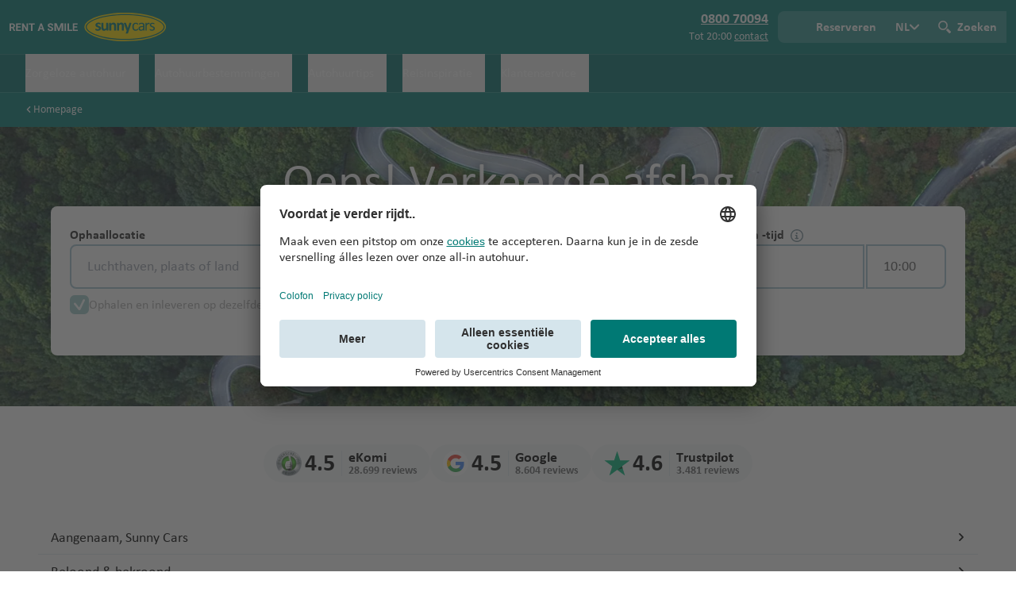

--- FILE ---
content_type: text/html;charset=UTF-8
request_url: https://www.sunnycars.be/auto-huren/ancenis/
body_size: 65318
content:
<!DOCTYPE html><html lang="nl"><head><script type="text/plain" data-usercentrics="Google Tag Manager" class="ng-star-inserted">(function(w,d,s,l,i){w[l]=w[l]||[];w[l].push({'gtm.start':
		new Date().getTime(),event:'gtm.js'});var f=d.getElementsByTagName(s)[0],
		j=d.createElement(s),dl=l!='dataLayer'?'&l='+l:'';j.async=true;j.src=
		'https://isst.sunnycars.be/gtm.js?id='+i+dl;f.parentNode.insertBefore(j,f);
		})(window,document,'script','dataLayer','GTM-WJNTH6');</script><script src="https://privacy-proxy.usercentrics.eu/latest/uc-block.bundle.js" type="application/javascript" class="ng-star-inserted"></script>
		<meta charset="utf-8">
		<base href="/">
		<meta name="viewport" content="width=device-width, initial-scale=1">
		<script defer="" src="/assets/ui/libs/fontawesome/fontawesome.min.js"></script>
		<script defer="" src="/assets/ui/libs/fontawesome/solid.min.js"></script>
		<link rel="apple-touch-icon" sizes="1024x1024" href="/assets/ui/favicons/apple-touch-icon.png">
		<link rel="icon" type="image/png" sizes="192x192" href="/assets/ui/favicons/favicon-192x192.png">
		<link rel="icon" type="image/png" sizes="96x96" href="/assets/ui/favicons/favicon-96x96.png">
		<link rel="icon" type="image/png" sizes="32x32" href="/assets/ui/favicons/favicon-32x32.png">
		<link rel="icon" type="image/png" sizes="16x16" href="/assets/ui/favicons/favicon-16x16.png">
		<link rel="manifest" href="/assets/ui/favicons/site.webmanifest">
		<link rel="mask-icon" href="/assets/ui/favicons/apple-pin-icon.svg" color="#006F6B">
		<meta name="apple-mobile-web-app-title" content="Sunny Cars">
		<meta name="msapplication-TileColor" content="#FFDD00">
		<meta name="msapplication-TileImage" content="/assets/ui/favicons/mstile-150x150.png">
		<meta name="msapplication-config" content="/assets/ui/favicons/browserconfig.xml">
		<meta name="theme-color" content="#006F6B">
	<link rel="stylesheet" href="styles-JB33C77Y.css"><script>
			uc.deactivateBlocking([
				'Hko_qNsui-Q' // Do not block ReCaptcha
			]);
			uc.blockElements({
				'S1pcEj_jZX': '[data-smart-data-protector]', // Google Maps wrapper, it does not work out of the box
			});
		</script><script>window.hasLoadedGtmTags = true;</script><title>Oeps! Verkeerde afslag - 404 · Sunny Cars</title><meta name="title" content="Oeps! Verkeerde afslag - 404 · Sunny Cars"><meta property="og:title" content="Oeps! Verkeerde afslag - 404 · Sunny Cars"><meta name="description" content="Oeps! Verkeerde afslag. We weten niet hoe je hier precies terecht bent gekomen, maar je weet vast wel waar je naartoe wilt!"><meta property="og:description" content="Oeps! Verkeerde afslag. We weten niet hoe je hier precies terecht bent gekomen, maar je weet vast wel waar je naartoe wilt!"><meta name="og:image" content=""><meta name="robots" content="index,follow"><link rel="canonical" href="https://www.sunnycars.be/auto-huren/ancenis/"><link rel="alternate" hreflang="nl-be" href="https://www.sunnycars.be/pagina-niet-gevonden/"><link rel="alternate" hreflang="fr-be" href="https://www.sunnycars.be/befr/pagina-niet-gevonden/"><link rel="alternate" hreflang="x-default" href="https://www.sunnycars.be/pagina-niet-gevonden/"><style ng-app-id="serverApp">[_nghost-serverApp-c573804506]{display:flex}</style><style ng-app-id="serverApp">.tippy-box[data-animation=fade][data-state=hidden]{opacity:0}[data-tippy-root]{max-width:calc(100vw - 10px)}.tippy-box{position:relative;background-color:#333;color:#fff;border-radius:4px;font-size:14px;line-height:1.4;white-space:normal;outline:0;transition-property:transform,visibility,opacity}.tippy-box[data-placement^=top]>.tippy-arrow{bottom:0}.tippy-box[data-placement^=top]>.tippy-arrow:before{bottom:-7px;left:0;border-width:8px 8px 0;border-top-color:initial;transform-origin:center top}.tippy-box[data-placement^=bottom]>.tippy-arrow{top:0}.tippy-box[data-placement^=bottom]>.tippy-arrow:before{top:-7px;left:0;border-width:0 8px 8px;border-bottom-color:initial;transform-origin:center bottom}.tippy-box[data-placement^=left]>.tippy-arrow{right:0}.tippy-box[data-placement^=left]>.tippy-arrow:before{border-width:8px 0 8px 8px;border-left-color:initial;right:-7px;transform-origin:center left}.tippy-box[data-placement^=right]>.tippy-arrow{left:0}.tippy-box[data-placement^=right]>.tippy-arrow:before{left:-7px;border-width:8px 8px 8px 0;border-right-color:initial;transform-origin:center right}.tippy-box[data-inertia][data-state=visible]{transition-timing-function:cubic-bezier(.54,1.5,.38,1.11)}.tippy-arrow{width:16px;height:16px;color:#333}.tippy-arrow:before{content:"";position:absolute;border-color:transparent;border-style:solid}.tippy-content{position:relative;padding:5px 9px;z-index:1}html{height:100%}body{display:contents}html,body{min-height:100%;width:100%;min-width:320px;overflow-x:hidden;background-color:var(--color-ui-ground);font-family:var(--font-family-text),ui-sans-serif,system-ui,-apple-system,BlinkMacSystemFont,Segoe UI,Roboto,Helvetica Neue,Arial,Noto Sans,sans-serif,Apple Color Emoji,Segoe UI Emoji,Segoe UI Symbol,Noto Color Emoji;line-height:calc(1.5 * var(--custom-rem, 16px));color:var(--color-text-primary);-webkit-font-smoothing:antialiased;-moz-osx-font-smoothing:grayscale;-webkit-tap-highlight-color:rgba(0,0,0,0);-webkit-text-size-adjust:none;text-size-adjust:none}html>*,body>*{font-size:calc(1 * var(--custom-rem, 16px));line-height:calc(1.5 * var(--custom-rem, 16px))}@media (min-width: 640px){html>*,body>*{font-size:calc(1.125 * var(--custom-rem, 16px));line-height:1.375}}.skip-ink-none{text-decoration-skip-ink:none}.text-anchor-middle{text-anchor:middle}:root,:host{--color-currentcolor: currentColor;--color-white: #ffffff;--color-white-transparent: #ffffffcc;--color-white-65: #ffffffa6;--color-white-35: #ffffff59;--color-white-15: #ffffff26;--color-black: #000000;--color-black-transparent: #0009;--color-black-transparent-low: #00000036;--color-black-32: #00000052;--color-black-75: #000000bf;--color-text-primary: #000000;--color-text-secondary: #000000d9;--color-text-tertiary: #000000bf;--color-text-quaternary: #000000a6;--color-text: var(--color-text-primary);--color-primary-low: #fae6ee;--color-primary-moderate: #efb0c9;--color-primary-high: #dd548b;--color-primary: #cc0052;--color-primary-important: #cc0052;--color-primary-critical: #91003a;--color-secondary-low: #e6f2f1;--color-secondary-moderate: #b0d6d5;--color-secondary-high: #54a6a3;--color-secondary: #007a76;--color-secondary-important: #007a76;--color-secondary-critical: #005754;--color-tertiary-low: #e6f9ed;--color-tertiary-moderate: #b0ebc8;--color-tertiary-high: #00bf4c;--color-tertiary: #008836;--color-tertiary-important: #008836;--color-tertiary-critical: #00692a;--color-highlight-low: #fffce6;--color-highlight-moderate: #fff4b0;--color-highlight-high: #ffdd00;--color-highlight: #e8c900;--color-highlight-important: #e8c900;--color-highlight-critical: #b59d00;--color-ui-root: #ffffff;--color-ui-root-half-transparent: #ffffff80;--color-ui-root-transparent: #ffffffe6;--color-ui-ground: #ffffff;--color-ui-low: #f6f9fb;--color-ui-moderate: #e2ecf1;--color-ui-high: #a3c3d2;--color-ui-high-transparent: #a3c3d280;--color-ui: #748a95;--color-ui-important: #748a95;--color-ui-critical: #5a6b74;--color-info-low: #e6f8ff;--color-info-moderate: #b2e8ff;--color-info-high: #06b4ff;--color-info: #0480b5;--color-info-important: #0480b5;--color-info-critical: #03638c;--color-success-low: #e6f9ed;--color-success-moderate: #b0ebc8;--color-success-high: #00bf4c;--color-success: #008836;--color-success-important: #008836;--color-success-critical: #00692a;--color-error-low: #fee6e6;--color-error-moderate: #fbb0b0;--color-error-high: #f10000;--color-error: #ab0000;--color-error-important: #ab0000;--color-error-critical: #850000;--color-warning-low: #fff3e6;--color-warning-moderate: #ffdbb1;--color-warning-high: #ff8a02;--color-warning: #b56201;--color-warning-important: #b56201;--color-warning-critical: #8c4c01;--color-selected-low: #e6f2f1;--color-selected-moderate: #b0d6d5;--color-selected-high: #54a6a3;--color-selected: #007a76;--color-selected-important: #007a76;--color-selected-critical: #004341;--color-focus-low: #f6f9fb;--color-focus-moderate: #e2ecf1;--color-focus-high: #a3c3d2;--color-focus: #748a95;--color-focus-important: #748a95;--color-focus-critical: #5a6b74;--color-focus-gray: #bfbfbf;--color-frame-dominant-50: #e6f2f1;--color-frame-dominant-100: #b0d6d5;--color-frame-dominant-200: #8ac2c0;--color-frame-dominant-300: #54a6a3;--color-frame-dominant-400: #339591;--color-frame-dominant-500: #007a76;--color-frame-dominant-600: #006f6b;--color-frame-dominant-700: #005754;--color-frame-dominant-800: #004341;--color-frame-dominant-900: #003332;--color-heading: var(--color-secondary);--color-subheading: var(--color-black);--color-header-footer-background-low: var(--color-secondary-low);--color-header-footer-background-moderate: var(--color-secondary-moderate);--color-header-footer-background-high: var(--color-secondary-high);--color-header-footer-background: var(--color-secondary);--color-header-footer-background-important: var(--color-secondary-important);--color-header-footer-background-critical: var(--color-secondary-critical);--color-header-navigation-background: #0000001a;--color-widget-heading: var(--color-heading);--color-widget-subheading: var(--color-subheading);--color-widget-text: var(--color-text);--color-widget-submit-background: var(--color-primary);--color-widget-background: transparent;--color-pill: #aceaa8;--color-reviews: #00bf4c;--color-badge-background: #445258;--color-badge-text: #ffffff;--color-badge-icon: #ffffff;--color-chip-background: #ffffff;--color-chip-background-hover: var(--color-ui-moderate);--color-chip-background-active: var(--color-ui-high);--color-chip-text: #000000;--color-chip-icon: var(--color-ui-high);--color-chip-icon-hover: var(--color-ui-high);--color-chip-icon-active: var(--color-ui-important);--color-success-active: #00ae45;--color-modal-backdrop: #0033327a;--color-facebook: #3b5998;--color-twitter: #00a0d1;--color-linkedin: #0e76a8;--color-youtube: #c4302b;--color-pinterest: #c8232c;--color-instagram: #d93175;--color-vimeo: #00adef;--color-anvr: #419fe1}:root,:host{--border-radius: 8px}:root ::selection,:host ::selection{background:#ffdd0080}:root ::-moz-selection,:host ::-moz-selection{background:#ffdd0080}:root,:host{--font-family-heading: "Calibri";--font-family-text: "Calibri"}:root h1,:root h2,:host h1,:host h2{font-family:var(--font-family-heading),ui-sans-serif,system-ui,-apple-system,BlinkMacSystemFont,Segoe UI,Roboto,Helvetica Neue,Arial,Noto Sans,sans-serif,Apple Color Emoji,Segoe UI Emoji,Segoe UI Symbol,Noto Color Emoji}:root p,:host p{text-wrap:pretty}button,[type=button],[type=reset],[type=submit]{appearance:none!important}.er-dummy-search-box{display:flex;width:100%!important}.er-dummy-search-box .er-search-form .er_search_button_dummy{position:relative;display:inline-block;max-width:240px;height:100%;flex-basis:33.33%;flex-grow:1;flex-shrink:1;padding:11.875px 18px;border:none;margin:0;background-color:var(--color-secondary);border-radius:0 8px 8px 0;color:#fff;cursor:default;font-size:18px;font-weight:700;line-height:1.125;text-align:center;text-decoration:none;-webkit-user-select:none;user-select:none}.er-dummy-search-box .er-search-form .er_search_button_dummy:focus{box-shadow:inset 0 0 0 2px var(--color-selected),0 0 5px var(--color-selected);outline-color:transparent}.er-dummy-search-box .er-search-form .er_search_button_dummy:hover:focus,.er-dummy-search-box .er-search-form .er_search_button_dummy:focus:not(:focus-visible),.er-dummy-search-box .er-search-form .er_search_button_dummy:focus:not(:-moz-focusring){box-shadow:none}.er-dummy-search-box .er-search-form .er_search_button_dummy:active{background-color:var(--color-secondary-critical)}.er-dummy-search-box .er-search-form .er_search_input_dummy{position:relative;width:100%;height:44px;flex-basis:66.67%;flex-grow:1;flex-shrink:1;padding:9.875px 16px 9.875px 0;border:2px solid var(--color-ui-high);appearance:none;background-color:var(--color-white);border-radius:8px 0 0 8px;box-shadow:none;color:var(--color-black);font-size:18px;line-height:1.125;text-indent:16px}.er-dummy-search-box .er-search-form .er_search_input_dummy:focus{border-color:var(--color-selected);box-shadow:0 0 5px var(--color-selected);outline-color:transparent}formly-field:empty{display:none}.custom-map .gm-style .gm-style-iw>button{display:none!important}.custom-map .gm-style .gm-style-iw-chr{display:none!important}.custom-map .gm-style .gm-style-iw-c{padding:0}.custom-map .gm-style .gm-style-iw-d{overflow:auto!important}.pac-container{border-radius:var(--border-radius)}.pac-item{display:flex;width:100%;align-items:center;gap:calc(.5 * var(--custom-rem, 16px));border-top-width:1px;border-color:var(--color-ui-moderate);padding-left:calc(.75 * var(--custom-rem, 16px));padding-right:calc(.75 * var(--custom-rem, 16px));padding-top:calc(.5 * var(--custom-rem, 16px));padding-bottom:calc(.5 * var(--custom-rem, 16px))}.pac-item>span:last-child{min-width:0px;overflow:hidden;text-overflow:ellipsis;white-space:nowrap}.pac-icon{margin:0;flex-shrink:0;flex-grow:0;background-size:16px;background-position:center;background-repeat:no-repeat}.pac-icon.pac-icon-marker{background-image:url('data:image/svg+xml;charset=utf-8,%3Csvg xmlns="http://www.w3.org/2000/svg" viewBox="0 0 32 32"%3E%3Cpath fill="%23748A95" d="M16 0C23.7 0 30 6.3 30 14.1 30 17.9 28.5 21.4 26 24L26 24 25.8 24.2 25.5 24.5C23.9 26.1 20.7 28.6 16 32L15.2 31.4 13.9 30.5C9.8 27.6 7.1 25.4 6 24 3.5 21.4 2 17.9 2 14.1 2 6.3 8.3 0 16 0ZM16 6C11.6 6 8 9.6 8 14 8 18.4 11.6 22 16 22 20.4 22 24 18.4 24 14 24 9.6 20.4 6 16 6Z"/%3E%3C/svg%3E');background-size:16px;background-position:center;background-repeat:no-repeat}.litepicker{--litepicker-container-months-color-bg: var(--color-ui-root);--litepicker-month-header-color: var(--color-black);--litepicker-month-width: calc(var(--litepicker-day-width) * 7);--litepicker-month-weekday-color: var(--color-secondary);--litepicker-day-width: 40px;--litepicker-day-color: var(--color-black);--litepicker-day-color-hover: var(--color-selected-moderate);--litepicker-is-today-color: var(--color-black);--litepicker-is-in-range-color: var(--color-selected-low);--litepicker-is-locked-color: var(--color-black-transparent-low);--litepicker-is-start-color: var(--color-black);--litepicker-is-start-color-bg: var(--color-selected-moderate);--litepicker-is-start-color-bg-half: linear-gradient( to right, rgb(255 255 255 / 0%), rgb(255 255 255 / 0%) 50%, var(--color-selected-low) 50%, var(--color-selected-low) );--litepicker-is-start-color-bg-image: url("data:image/svg+xml;charset=utf-8,%3Csvg xmlns='http://www.w3.org/2000/svg' viewBox='0 0 32 32'%3E%3Ccircle fill='%23a0d9d6' cx='16' cy='16' r='16'/%3E%3C/svg%3E");--litepicker-is-end-color: var(--color-white);--litepicker-is-end-color-bg: var(--color-selected-critical);--litepicker-is-end-color-bg-half: linear-gradient( to left, rgb(255 255 255 / 0%), rgb(255 255 255 / 0%) 50%, var(--color-selected-low) 50%, var(--color-selected-low) );--litepicker-is-end-color-bg-image: url("data:image/svg+xml;charset=utf-8,%3Csvg xmlns='http://www.w3.org/2000/svg' viewBox='0 0 32 32'%3E%3Ccircle fill='%2310a29b' cx='16' cy='16' r='16'/%3E%3C/svg%3E")}:not(.datepicker-inlined-scroll)>.litepicker .month-item-name{font-size:calc(1.125 * var(--custom-rem, 16px));line-height:1.375;font-weight:600}:not(.datepicker-inlined-scroll)>.litepicker .month-item-year{font-size:calc(1.125 * var(--custom-rem, 16px));line-height:1.375;font-weight:400}:not(.datepicker-inlined-scroll)>.litepicker .month-item-weekdays-row{font-size:calc(.875 * var(--custom-rem, 16px));line-height:calc(1.25 * var(--custom-rem, 16px));font-weight:700}:not(.datepicker-inlined-scroll)>.litepicker .container__days>div{margin-top:calc(.25 * var(--custom-rem, 16px));margin-bottom:calc(.25 * var(--custom-rem, 16px));padding:0}@media screen and (max-width: 639px){:not(.datepicker-inlined-scroll)>.litepicker .month-item-header{height:calc(2.75 * var(--custom-rem, 16px))}:not(.datepicker-inlined-scroll)>.litepicker .month-item-weekdays-row{width:100%}:not(.datepicker-inlined-scroll)>.litepicker .container__days{width:100%}:not(.datepicker-inlined-scroll)>.litepicker .container__days>div{margin-top:calc(.125 * var(--custom-rem, 16px));margin-bottom:calc(.125 * var(--custom-rem, 16px));height:calc(2.75 * var(--custom-rem, 16px))}}:not(.datepicker-inlined-scroll)>.litepicker .day-item{position:relative;display:flex;align-items:center;justify-content:center;font-size:calc(.875 * var(--custom-rem, 16px));line-height:calc(1.25 * var(--custom-rem, 16px));height:var(--litepicker-day-width)}@media screen and (min-width: 640px){:not(.datepicker-inlined-scroll)>.litepicker .day-item.is-today:not(.is-start-date){box-sizing:border-box;border-radius:99999px;border-width:1px;border-style:solid;border-color:var(--color-ui-high)}}@media screen and (max-width: 639px){:not(.datepicker-inlined-scroll)>.litepicker .day-item.is-today:not(.is-start-date){position:relative}:not(.datepicker-inlined-scroll)>.litepicker .day-item.is-today:not(.is-start-date):before{width:44px;content:"";position:absolute;top:0;box-sizing:border-box;height:100%;border-radius:99999px;border-width:1px;border-style:solid;border-color:var(--color-ui-high)}}:not(.datepicker-inlined-scroll)>.litepicker .day-item.is-start-date,:not(.datepicker-inlined-scroll)>.litepicker .day-item.is-end-date{background-position:center;background-repeat:no-repeat;background-color:var(--color-ui-root)!important}:not(.datepicker-inlined-scroll)>.litepicker .day-item.is-start-date{background-image:var(--litepicker-is-start-color-bg-image),var(--litepicker-is-start-color-bg-half)}:not(.datepicker-inlined-scroll)>.litepicker .day-item.is-start-date.is-flipped{background-image:var(--litepicker-is-end-color-bg-image),var(--litepicker-is-end-color-bg-half);color:var(--litepicker-is-end-color)!important}:not(.datepicker-inlined-scroll)>.litepicker .day-item.is-end-date{background-image:var(--litepicker-is-end-color-bg-image),var(--litepicker-is-end-color-bg-half)}:not(.datepicker-inlined-scroll)>.litepicker .day-item.is-end-date.is-flipped{background-image:var(--litepicker-is-start-color-bg-image),var(--litepicker-is-start-color-bg-half);color:var(--litepicker-is-start-color)!important}:not(.datepicker-inlined-scroll)>.litepicker .day-item.is-start-date.is-end-date{background-image:var(--litepicker-is-end-color-bg-image)}:not(.datepicker-inlined-scroll)>.litepicker .day-item:not(.is-locked,.is-end-date,.is-start-date):hover{box-shadow:none!important;color:var(--litepicker-day-color)!important}@media (hover: hover){:not(.datepicker-inlined-scroll)>.litepicker .day-item:not(.is-locked,.is-end-date,.is-start-date):hover{background-position:center;background-repeat:no-repeat;background-image:var(--litepicker-is-start-color-bg-image)}}:not(.datepicker-inlined-scroll)>.litepicker .day-item.is-start-date:hover,:not(.datepicker-inlined-scroll)>.litepicker .day-item.is-in-range:hover,:not(.datepicker-inlined-scroll)>.litepicker .day-item.is-end-date:hover{box-shadow:none!important}:not(.datepicker-inlined-scroll)>.litepicker .month-item:not(:first-child) .button-previous-month,:not(.datepicker-inlined-scroll)>.litepicker .month-item:not(:last-child) .button-next-month{display:none!important}:not(.datepicker-inlined-scroll)>.litepicker .button-previous-month,:not(.datepicker-inlined-scroll)>.litepicker .button-next-month{height:calc(2 * var(--custom-rem, 16px));width:calc(2 * var(--custom-rem, 16px));background-position:center;background-repeat:no-repeat;background-size:14px}:not(.datepicker-inlined-scroll)>.litepicker .button-previous-month svg,:not(.datepicker-inlined-scroll)>.litepicker .button-next-month svg{display:none}@media screen and (max-width: 639px){:not(.datepicker-inlined-scroll)>.litepicker .button-previous-month,:not(.datepicker-inlined-scroll)>.litepicker .button-next-month{display:none}}:not(.datepicker-inlined-scroll)>.litepicker .button-previous-month{background-image:url('data:image/svg+xml;charset=utf-8,%3Csvg xmlns="http://www.w3.org/2000/svg" viewBox="0 0 32 32"%3E%3Cpath fill="%23000000" d="M8.1 18.9C7.3 18.1 6.8 17.3 6.8 16 6.8 14.8 7.3 13.9 8.1 13.1L20.3 0.8C21.5-0.3 23.3-0.3 24.4 0.8 25.5 2 25.5 3.8 24.4 4.9L13.3 16 24.4 27.1C25.5 28.2 25.5 30 24.4 31.2 23.3 32.3 21.5 32.3 20.3 31.2L8.1 18.9Z"/%3E%3C/svg%3E')}:not(.datepicker-inlined-scroll)>.litepicker .button-next-month{background-image:url('data:image/svg+xml;charset=utf-8,%3Csvg xmlns="http://www.w3.org/2000/svg" viewBox="0 0 32 32"%3E%3Cpath fill="%23000000" d="M23.9 18.9L11.7 31.2C10.5 32.3 8.7 32.3 7.6 31.2 6.5 30 6.5 28.2 7.6 27.1L18.7 16 7.6 4.9C6.5 3.8 6.5 2 7.6 0.8 8.7-0.3 10.5-0.3 11.7 0.8L23.9 13.1C24.7 13.9 25.3 14.8 25.3 16 25.3 17.3 24.7 18.1 23.9 18.9Z"/%3E%3C/svg%3E')}@media screen and (min-width: 640px){:not(.datepicker-inlined-scroll)>.litepicker .container__months{width:auto;flex-wrap:nowrap}:not(.datepicker-inlined-scroll)>.litepicker .container__footer{display:none}}@media screen and (max-width: 399px){:not(.datepicker-inlined-scroll)>.litepicker{bottom:0!important;height:90%}}@media screen and (min-width: 400px) and (max-width: 639px){:not(.datepicker-inlined-scroll)>.litepicker{bottom:0!important;height:90%}}@media screen and (max-width: 639px){:not(.datepicker-inlined-scroll)>.litepicker{--litepicker-month-width: 100%;--litepicker-day-width: calc(100% / 7);width:100%;position:fixed!important;top:unset!important;right:0!important;left:0!important;transform:translateZ(0)!important}:not(.datepicker-inlined-scroll)>.litepicker .container__main{height:100%;width:100%;overflow-y:scroll;border-top-left-radius:calc(var(--border-radius) * 1.5);border-top-right-radius:calc(var(--border-radius) * 1.5);background-color:var(--color-ui-root)}@media (min-width: 640px){:not(.datepicker-inlined-scroll)>.litepicker .container__main{border-radius:0}}:not(.datepicker-inlined-scroll)>.litepicker .container__months{margin-left:auto;margin-right:auto;margin-top:calc(3 * var(--custom-rem, 16px));width:100%;--tw-shadow: 0 0 #0000;--tw-shadow-colored: 0 0 #0000;box-shadow:var(--tw-ring-offset-shadow, 0 0 #0000),var(--tw-ring-shadow, 0 0 #0000),var(--tw-shadow)}:not(.datepicker-inlined-scroll)>.litepicker .container__months .month-item{padding-left:calc(.75 * var(--custom-rem, 16px));padding-right:calc(.75 * var(--custom-rem, 16px))}@media (min-width: 400px){:not(.datepicker-inlined-scroll)>.litepicker .container__months .month-item{padding-left:calc(1.25 * var(--custom-rem, 16px));padding-right:calc(1.25 * var(--custom-rem, 16px))}}:not(.datepicker-inlined-scroll)>.litepicker .container__months .month-item-header{position:sticky;z-index:10;background-color:var(--color-ui-root-transparent);padding-left:0;padding-right:0;font-size:calc(1.125 * var(--custom-rem, 16px));line-height:1.375;top:60px;text-align:left!important}}@media screen and (max-width: 639px) and (max-width: 399px){:not(.datepicker-inlined-scroll)>.litepicker .container__months .month-item-header{top:44px}}@media screen and (max-width: 639px){:not(.datepicker-inlined-scroll)>.litepicker .container__footer{position:absolute;top:0;z-index:10;margin:0;box-sizing:border-box;display:flex;width:100%;align-items:center;justify-content:space-between;border-radius:calc(var(--border-radius) * 1.5);background-color:var(--color-ui-root-transparent);padding:calc(.75 * var(--custom-rem, 16px));font-size:calc(.875 * var(--custom-rem, 16px));line-height:calc(1.25 * var(--custom-rem, 16px));font-weight:700;--tw-shadow: 0 0 #0000;--tw-shadow-colored: 0 0 #0000;box-shadow:var(--tw-ring-offset-shadow, 0 0 #0000),var(--tw-ring-shadow, 0 0 #0000),var(--tw-shadow)}@media (min-width: 400px){:not(.datepicker-inlined-scroll)>.litepicker .container__footer{padding:calc(1.25 * var(--custom-rem, 16px))}}@media (min-width: 640px){:not(.datepicker-inlined-scroll)>.litepicker .container__footer{display:none;border-radius:0}}:not(.datepicker-inlined-scroll)>.litepicker .day-item{max-height:50px}}.datepicker-inlined-scroll>.litepicker{--litepicker-container-months-color-bg: transparent;--litepicker-month-weekday-color: var(--color-text-tertiary);--litepicker-month-width: 100%;--litepicker-day-width: calc(100% / 7);width:100%;position:relative!important;display:block!important;transform:translateZ(0)!important}.datepicker-inlined-scroll>.litepicker .month-item-name{font-size:calc(1.125 * var(--custom-rem, 16px));line-height:1.375;font-weight:600}.datepicker-inlined-scroll>.litepicker .month-item-year{font-size:calc(1.125 * var(--custom-rem, 16px));line-height:1.375;font-weight:400}.datepicker-inlined-scroll>.litepicker .month-item-weekdays-row{width:100%;border-bottom-width:1px;border-color:var(--color-ui-high);padding-left:calc(.75 * var(--custom-rem, 16px));padding-right:calc(.75 * var(--custom-rem, 16px));font-size:calc(.875 * var(--custom-rem, 16px));line-height:calc(1.25 * var(--custom-rem, 16px));font-weight:700}@media (min-width: 400px){.datepicker-inlined-scroll>.litepicker .month-item-weekdays-row{padding-left:calc(1.25 * var(--custom-rem, 16px));padding-right:calc(1.25 * var(--custom-rem, 16px))}}.datepicker-inlined-scroll>.litepicker .container__days>div{margin-top:calc(.125 * var(--custom-rem, 16px));margin-bottom:calc(.125 * var(--custom-rem, 16px));height:calc(2.75 * var(--custom-rem, 16px));padding:0}.datepicker-inlined-scroll>.litepicker .month-item-header{height:calc(2.75 * var(--custom-rem, 16px))}.datepicker-inlined-scroll>.litepicker .container__days{box-sizing:border-box;width:100%;padding-left:calc(.75 * var(--custom-rem, 16px));padding-right:calc(.75 * var(--custom-rem, 16px))}@media (min-width: 400px){.datepicker-inlined-scroll>.litepicker .container__days{padding-left:calc(1.25 * var(--custom-rem, 16px));padding-right:calc(1.25 * var(--custom-rem, 16px))}}.datepicker-inlined-scroll>.litepicker .day-item{position:relative;display:flex;align-items:center;justify-content:center;font-size:calc(.875 * var(--custom-rem, 16px));line-height:calc(1.25 * var(--custom-rem, 16px));height:var(--litepicker-day-width)}.datepicker-inlined-scroll>.litepicker .day-item.is-today:not(.is-start-date){position:relative}.datepicker-inlined-scroll>.litepicker .day-item.is-today:not(.is-start-date):before{width:44px;content:"";position:absolute;top:0;box-sizing:border-box;height:100%;border-radius:99999px;border-width:1px;border-style:solid;border-color:var(--color-ui-high)}.datepicker-inlined-scroll>.litepicker .day-item.is-start-date,.datepicker-inlined-scroll>.litepicker .day-item.is-end-date{background-color:transparent;background-position:center;background-repeat:no-repeat}.datepicker-inlined-scroll>.litepicker .day-item.is-start-date{background-image:var(--litepicker-is-start-color-bg-image),var(--litepicker-is-start-color-bg-half)}.datepicker-inlined-scroll>.litepicker .day-item.is-start-date.is-flipped{background-image:var(--litepicker-is-end-color-bg-image),var(--litepicker-is-end-color-bg-half);color:var(--litepicker-is-end-color)!important}.datepicker-inlined-scroll>.litepicker .day-item.is-end-date{background-image:var(--litepicker-is-end-color-bg-image),var(--litepicker-is-end-color-bg-half)}.datepicker-inlined-scroll>.litepicker .day-item.is-end-date.is-flipped{background-image:var(--litepicker-is-start-color-bg-image),var(--litepicker-is-start-color-bg-half);color:var(--litepicker-is-start-color)!important}.datepicker-inlined-scroll>.litepicker .day-item.is-start-date.is-end-date{background-image:var(--litepicker-is-end-color-bg-image)}.datepicker-inlined-scroll>.litepicker .day-item:not(.is-locked,.is-end-date,.is-start-date):hover{box-shadow:none!important;color:var(--litepicker-day-color)!important}@media (hover: hover){.datepicker-inlined-scroll>.litepicker .day-item:not(.is-locked,.is-end-date,.is-start-date):hover{background-position:center;background-repeat:no-repeat;background-image:var(--litepicker-is-start-color-bg-image)}}.datepicker-inlined-scroll>.litepicker .day-item.is-start-date:hover,.datepicker-inlined-scroll>.litepicker .day-item.is-in-range:hover,.datepicker-inlined-scroll>.litepicker .day-item.is-end-date:hover{box-shadow:none!important}.datepicker-inlined-scroll>.litepicker .button-previous-month,.datepicker-inlined-scroll>.litepicker .button-next-month{display:none!important}.datepicker-inlined-scroll>.litepicker .container__months{margin-left:auto;margin-right:auto;width:100%;--tw-shadow: 0 0 #0000;--tw-shadow-colored: 0 0 #0000;box-shadow:var(--tw-ring-offset-shadow, 0 0 #0000),var(--tw-ring-shadow, 0 0 #0000),var(--tw-shadow)}.datepicker-inlined-scroll>.litepicker .container__months .month-item{padding-left:0;padding-right:0;padding-top:0}.datepicker-inlined-scroll>.litepicker .container__months .month-item-header{position:sticky;top:0;z-index:10;background-color:rgba(246,249,251,var(--tw-bg-opacity));--tw-bg-opacity: .5;padding-left:calc(.75 * var(--custom-rem, 16px));padding-right:calc(.75 * var(--custom-rem, 16px));font-size:calc(1.125 * var(--custom-rem, 16px));line-height:1.375;--tw-backdrop-blur: blur(4px);-webkit-backdrop-filter:var(--tw-backdrop-blur) var(--tw-backdrop-brightness) var(--tw-backdrop-contrast) var(--tw-backdrop-grayscale) var(--tw-backdrop-hue-rotate) var(--tw-backdrop-invert) var(--tw-backdrop-opacity) var(--tw-backdrop-saturate) var(--tw-backdrop-sepia);backdrop-filter:var(--tw-backdrop-blur) var(--tw-backdrop-brightness) var(--tw-backdrop-contrast) var(--tw-backdrop-grayscale) var(--tw-backdrop-hue-rotate) var(--tw-backdrop-invert) var(--tw-backdrop-opacity) var(--tw-backdrop-saturate) var(--tw-backdrop-sepia)}@media (min-width: 400px){.datepicker-inlined-scroll>.litepicker .container__months .month-item-header{padding-left:calc(1.25 * var(--custom-rem, 16px));padding-right:calc(1.25 * var(--custom-rem, 16px))}}.datepicker-inlined-scroll>.litepicker .container__months .month-item-header{text-align:left!important}.datepicker-inlined-scroll>.litepicker .container__footer{display:none}.datepicker-inlined-scroll>.litepicker .day-item{max-height:50px}.litepicker__backdrop{position:fixed;inset:0;z-index:50;max-height:90%;background-color:var(--color-modal-backdrop)}@media (max-width: 399px){.popover{position:fixed!important;right:0!important;left:0!important;transform:translateZ(0)!important}.popover:not(.popover--top){border-top-left-radius:12px;border-top-right-radius:12px;top:auto!important;bottom:0!important;max-height:90%}}@media (min-width: 400px) and (max-width: 639px){.popover{position:fixed!important;right:0!important;left:0!important;transform:translateZ(0)!important}.popover:not(.popover--top){border-top-left-radius:12px;border-top-right-radius:12px;top:auto!important;bottom:0!important;max-height:90%}}@media (min-width: 640px) and (max-width: 1039px){.popover--mobile-view-up-to-lg{position:fixed!important;right:0!important;left:0!important;transform:translateZ(0)!important}.popover--mobile-view-up-to-lg:not(.popover--top){border-top-left-radius:12px;border-top-right-radius:12px;top:auto!important;bottom:0!important}}@media (min-width: 640px){.popover__arrow,.popover__arrow:before{position:absolute;width:8px;height:8px;background:var(--color-ui-root)}.popover__arrow{visibility:hidden}.popover__arrow:before{content:"";transform:rotate(45deg);visibility:visible}.popover[aria-expanded^=true]{height:auto}.popover[data-popper-placement^=top]>.popover__arrow{bottom:-4px}.popover[data-popper-placement^=bottom]>.popover__arrow{top:-4px}.popover[data-popper-placement^=left]>.popover__arrow{right:-4px}.popover[data-popper-placement^=right]>.popover__arrow{left:-4px}}.tippy-box[data-theme~=sc-theme]{background-color:var(--color-ui-critical);font-family:var(--font-family-heading),ui-sans-serif,system-ui,-apple-system,BlinkMacSystemFont,Segoe UI,Roboto,Helvetica Neue,Arial,Noto Sans,sans-serif,Apple Color Emoji,Segoe UI Emoji,Segoe UI Symbol,Noto Color Emoji;font-size:calc(.75 * var(--custom-rem, 16px));line-height:calc(1 * var(--custom-rem, 16px));color:var(--color-white-transparent)}.tippy-box[data-theme~=sc-theme][data-placement^=top]>.tippy-arrow:before{border-top-color:var(--color-ui-critical)}.tippy-box[data-theme~=sc-theme][data-placement^=bottom]>.tippy-arrow:before{border-bottom-color:var(--color-ui-critical)}.tippy-box[data-theme~=sc-theme][data-placement^=left]>.tippy-arrow:before{border-left-color:var(--color-ui-critical)}.tippy-box[data-theme~=sc-theme][data-placement^=right]>.tippy-arrow:before{border-right-color:var(--color-ui-critical)}button.uc-embedding-more-info{background-color:var(--color-ui-moderate)}button.uc-embedding-accept{background-color:var(--color-secondary)}@font-face{font-family:Calibri;font-style:normal;font-weight:400;src:url(/assets/ui/fonts/calibri/calibri-regular.woff2) format("woff2"),url(/assets/ui/fonts/calibri/calibri-regular.woff) format("woff")}@font-face{font-family:Calibri;font-style:italic;font-weight:400;src:url(/assets/ui/fonts/calibri/calibri-italic.woff2) format("woff2"),url(/assets/ui/fonts/calibri/calibri-italic.woff) format("woff")}@font-face{font-family:Calibri;font-style:normal;font-weight:700;src:url(/assets/ui/fonts/calibri/calibri-bold.woff2) format("woff2"),url(/assets/ui/fonts/calibri/calibri-bold.woff) format("woff")}@font-face{font-family:Calibri;font-style:italic;font-weight:700;src:url(/assets/ui/fonts/calibri/calibri-bold-italic.woff2) format("woff2"),url(/assets/ui/fonts/calibri/calibri-bold-italic.woff) format("woff")}@font-face{font-family:Rooney;font-style:normal;font-weight:400;src:url(/assets/ui/fonts/rooney/rooney-regular.woff2) format("woff2"),url(/assets/ui/fonts/rooney/rooney-regular.woff) format("woff")}@font-face{font-family:Rooney;font-style:italic;font-weight:400;src:url(/assets/ui/fonts/rooney/rooney-italic.woff2) format("woff2"),url(/assets/ui/fonts/rooney/rooney-italic.woff) format("woff")}@font-face{font-family:Rooney;font-style:normal;font-weight:700;src:url(/assets/ui/fonts/rooney/rooney-bold.woff2) format("woff2"),url(/assets/ui/fonts/rooney/rooney-bold.woff) format("woff")}@font-face{font-family:Rooney;font-style:italic;font-weight:700;src:url(/assets/ui/fonts/rooney/rooney-bold-italic.woff2) format("woff2"),url(/assets/ui/fonts/rooney/rooney-bold-italic.woff) format("woff")}@font-face{font-family:Montserrat;font-style:normal;font-weight:400;src:url(/assets/ui/fonts/montserrat/montserrat-regular.woff2) format("woff2"),url(/assets/ui/fonts/montserrat/montserrat-regular.woff) format("woff")}@font-face{font-family:Montserrat;font-style:italic;font-weight:400;src:url(/assets/ui/fonts/montserrat/montserrat-italic.woff2) format("woff2"),url(/assets/ui/fonts/montserrat/montserrat-italic.woff) format("woff")}@font-face{font-family:Montserrat;font-style:normal;font-weight:700;src:url(/assets/ui/fonts/montserrat/montserrat-bold.woff2) format("woff2"),url(/assets/ui/fonts/montserrat/montserrat-bold.woff) format("woff")}@font-face{font-family:Montserrat;font-style:italic;font-weight:700;src:url(/assets/ui/fonts/montserrat/montserrat-bold-italic.woff2) format("woff2"),url(/assets/ui/fonts/montserrat/montserrat-bold-italic.woff) format("woff")}@font-face{font-family:Open Sans;font-style:normal;font-weight:400;src:url(/assets/ui/fonts/open-sans/open-sans-regular.woff2) format("woff2"),url(/assets/ui/fonts/open-sans/open-sans-regular.woff) format("woff")}@font-face{font-family:Open Sans;font-style:italic;font-weight:400;src:url(/assets/ui/fonts/open-sans/open-sans-italic.woff2) format("woff2"),url(/assets/ui/fonts/open-sans/open-sans-italic.woff) format("woff")}@font-face{font-family:Open Sans;font-style:normal;font-weight:700;src:url(/assets/ui/fonts/open-sans/open-sans-bold.woff2) format("woff2"),url(/assets/ui/fonts/open-sans/open-sans-bold.woff) format("woff")}@font-face{font-family:Open Sans;font-style:italic;font-weight:700;src:url(/assets/ui/fonts/open-sans/open-sans-bold-italic.woff2) format("woff2"),url(/assets/ui/fonts/open-sans/open-sans-bold-italic.woff) format("woff")}*,:before,:after{--tw-border-spacing-x: 0;--tw-border-spacing-y: 0;--tw-translate-x: 0;--tw-translate-y: 0;--tw-rotate: 0;--tw-skew-x: 0;--tw-skew-y: 0;--tw-scale-x: 1;--tw-scale-y: 1;--tw-pan-x: ;--tw-pan-y: ;--tw-pinch-zoom: ;--tw-scroll-snap-strictness: proximity;--tw-gradient-from-position: ;--tw-gradient-via-position: ;--tw-gradient-to-position: ;--tw-ordinal: ;--tw-slashed-zero: ;--tw-numeric-figure: ;--tw-numeric-spacing: ;--tw-numeric-fraction: ;--tw-ring-inset: ;--tw-ring-offset-width: 0px;--tw-ring-offset-color: #fff;--tw-ring-color: rgb(59 130 246 / .5);--tw-ring-offset-shadow: 0 0 #0000;--tw-ring-shadow: 0 0 #0000;--tw-shadow: 0 0 #0000;--tw-shadow-colored: 0 0 #0000;--tw-blur: ;--tw-brightness: ;--tw-contrast: ;--tw-grayscale: ;--tw-hue-rotate: ;--tw-invert: ;--tw-saturate: ;--tw-sepia: ;--tw-drop-shadow: ;--tw-backdrop-blur: ;--tw-backdrop-brightness: ;--tw-backdrop-contrast: ;--tw-backdrop-grayscale: ;--tw-backdrop-hue-rotate: ;--tw-backdrop-invert: ;--tw-backdrop-opacity: ;--tw-backdrop-saturate: ;--tw-backdrop-sepia: ;--tw-contain-size: ;--tw-contain-layout: ;--tw-contain-paint: ;--tw-contain-style: }::backdrop{--tw-border-spacing-x: 0;--tw-border-spacing-y: 0;--tw-translate-x: 0;--tw-translate-y: 0;--tw-rotate: 0;--tw-skew-x: 0;--tw-skew-y: 0;--tw-scale-x: 1;--tw-scale-y: 1;--tw-pan-x: ;--tw-pan-y: ;--tw-pinch-zoom: ;--tw-scroll-snap-strictness: proximity;--tw-gradient-from-position: ;--tw-gradient-via-position: ;--tw-gradient-to-position: ;--tw-ordinal: ;--tw-slashed-zero: ;--tw-numeric-figure: ;--tw-numeric-spacing: ;--tw-numeric-fraction: ;--tw-ring-inset: ;--tw-ring-offset-width: 0px;--tw-ring-offset-color: #fff;--tw-ring-color: rgb(59 130 246 / .5);--tw-ring-offset-shadow: 0 0 #0000;--tw-ring-shadow: 0 0 #0000;--tw-shadow: 0 0 #0000;--tw-shadow-colored: 0 0 #0000;--tw-blur: ;--tw-brightness: ;--tw-contrast: ;--tw-grayscale: ;--tw-hue-rotate: ;--tw-invert: ;--tw-saturate: ;--tw-sepia: ;--tw-drop-shadow: ;--tw-backdrop-blur: ;--tw-backdrop-brightness: ;--tw-backdrop-contrast: ;--tw-backdrop-grayscale: ;--tw-backdrop-hue-rotate: ;--tw-backdrop-invert: ;--tw-backdrop-opacity: ;--tw-backdrop-saturate: ;--tw-backdrop-sepia: ;--tw-contain-size: ;--tw-contain-layout: ;--tw-contain-paint: ;--tw-contain-style: }*,:before,:after{box-sizing:border-box;border-width:0;border-style:solid;border-color:currentColor}:before,:after{--tw-content: ""}html,:host{line-height:1.5;-webkit-text-size-adjust:100%;-moz-tab-size:4;tab-size:4;font-family:ui-sans-serif,system-ui,sans-serif,"Apple Color Emoji","Segoe UI Emoji",Segoe UI Symbol,"Noto Color Emoji";font-feature-settings:normal;font-variation-settings:normal;-webkit-tap-highlight-color:transparent}body{margin:0;line-height:inherit}hr{height:0;color:inherit;border-top-width:1px}abbr:where([title]){text-decoration:underline dotted}h1,h2,h3,h4,h5,h6{font-size:inherit;font-weight:inherit}a{color:inherit;text-decoration:inherit}b,strong{font-weight:bolder}code,kbd,samp,pre{font-family:ui-monospace,SFMono-Regular,Menlo,Monaco,Consolas,Liberation Mono,Courier New,mono;font-feature-settings:normal;font-variation-settings:normal;font-size:1em}small{font-size:80%}sub,sup{font-size:75%;line-height:0;position:relative;vertical-align:baseline}sub{bottom:-.25em}sup{top:-.5em}table{text-indent:0;border-color:inherit;border-collapse:collapse}button,input,optgroup,select,textarea{font-family:inherit;font-feature-settings:inherit;font-variation-settings:inherit;font-size:100%;font-weight:inherit;line-height:inherit;letter-spacing:inherit;color:inherit;margin:0;padding:0}button,select{text-transform:none}button,input:where([type=button]),input:where([type=reset]),input:where([type=submit]){-webkit-appearance:button;background-color:transparent;background-image:none}:-moz-focusring{outline:auto}:-moz-ui-invalid{box-shadow:none}progress{vertical-align:baseline}::-webkit-inner-spin-button,::-webkit-outer-spin-button{height:auto}[type=search]{-webkit-appearance:textfield;outline-offset:-2px}::-webkit-search-decoration{-webkit-appearance:none}::-webkit-file-upload-button{-webkit-appearance:button;font:inherit}summary{display:list-item}blockquote,dl,dd,h1,h2,h3,h4,h5,h6,hr,figure,p,pre{margin:0}fieldset{margin:0;padding:0}legend{padding:0}ol,ul,menu{list-style:none;margin:0;padding:0}dialog{padding:0}textarea{resize:vertical}input::placeholder,textarea::placeholder{opacity:1;color:#9ca3af}button,[role=button]{cursor:pointer}:disabled{cursor:default}img,svg,video,canvas,audio,iframe,embed,object{display:block;vertical-align:middle}img,video{max-width:100%;height:auto}[hidden]:where(:not([hidden=until-found])){display:none}.container{width:100%}@media (min-width: 350px){.container{max-width:350px}}@media (min-width: 400px){.container{max-width:400px}}@media (min-width: 640px){.container{max-width:640px}}@media (min-width: 770px){.container{max-width:770px}}@media (min-width: 858px){.container{max-width:858px}}@media (min-width: 1040px){.container{max-width:1040px}}@media (min-width: 1280px){.container{max-width:1280px}}@media (min-width: 1536px){.container{max-width:1536px}}.prose{color:var(--color-text-primary);max-width:calc(47 * var(--custom-rem, 16px))}.prose :where(p):not(:where([class~=not-prose],[class~=not-prose] *)){margin-top:1.25em;margin-bottom:1.25em}.prose :where([class~=lead]):not(:where([class~=not-prose],[class~=not-prose] *)){color:var(--tw-prose-lead);font-size:1.25em;line-height:1.6;margin-top:1.2em;margin-bottom:1.2em}.prose :where(a):not(:where([class~=not-prose],[class~=not-prose] *)){color:var(--tw-prose-links);text-decoration:underline;font-weight:500}.prose :where(strong):not(:where([class~=not-prose],[class~=not-prose] *)){color:var(--tw-prose-bold);font-weight:600}.prose :where(a strong):not(:where([class~=not-prose],[class~=not-prose] *)){color:inherit}.prose :where(blockquote strong):not(:where([class~=not-prose],[class~=not-prose] *)){color:inherit}.prose :where(thead th strong):not(:where([class~=not-prose],[class~=not-prose] *)){color:inherit}.prose :where(ol):not(:where([class~=not-prose],[class~=not-prose] *)){list-style-type:decimal;margin-top:1.25em;margin-bottom:1.25em;padding-inline-start:1.625em}.prose :where(ol[type=A]):not(:where([class~=not-prose],[class~=not-prose] *)){list-style-type:upper-alpha}.prose :where(ol[type=a]):not(:where([class~=not-prose],[class~=not-prose] *)){list-style-type:lower-alpha}.prose :where(ol[type=A s]):not(:where([class~=not-prose],[class~=not-prose] *)){list-style-type:upper-alpha}.prose :where(ol[type=a s]):not(:where([class~=not-prose],[class~=not-prose] *)){list-style-type:lower-alpha}.prose :where(ol[type=I]):not(:where([class~=not-prose],[class~=not-prose] *)){list-style-type:upper-roman}.prose :where(ol[type=i]):not(:where([class~=not-prose],[class~=not-prose] *)){list-style-type:lower-roman}.prose :where(ol[type=I s]):not(:where([class~=not-prose],[class~=not-prose] *)){list-style-type:upper-roman}.prose :where(ol[type=i s]):not(:where([class~=not-prose],[class~=not-prose] *)){list-style-type:lower-roman}.prose :where(ol[type="1"]):not(:where([class~=not-prose],[class~=not-prose] *)){list-style-type:decimal}.prose :where(ul):not(:where([class~=not-prose],[class~=not-prose] *)){list-style-type:disc;margin-top:1.25em;margin-bottom:1.25em;padding-inline-start:1.625em}.prose :where(ol>li):not(:where([class~=not-prose],[class~=not-prose] *))::marker{font-weight:400;color:var(--tw-prose-counters)}.prose :where(ul>li):not(:where([class~=not-prose],[class~=not-prose] *))::marker{color:var(--tw-prose-bullets)}.prose :where(dt):not(:where([class~=not-prose],[class~=not-prose] *)){color:var(--tw-prose-headings);font-weight:600;margin-top:1.25em}.prose :where(hr):not(:where([class~=not-prose],[class~=not-prose] *)){border-color:var(--tw-prose-hr);border-top-width:1px;margin-top:3em;margin-bottom:3em}.prose :where(blockquote):not(:where([class~=not-prose],[class~=not-prose] *)){font-weight:500;font-style:italic;color:var(--tw-prose-quotes);border-inline-start-width:calc(.25 * var(--custom-rem, 16px));border-inline-start-color:var(--tw-prose-quote-borders);quotes:"\201c""\201d""\2018""\2019";margin-top:1.6em;margin-bottom:1.6em;padding-inline-start:1em}.prose :where(blockquote p:first-of-type):not(:where([class~=not-prose],[class~=not-prose] *)):before{content:open-quote}.prose :where(blockquote p:last-of-type):not(:where([class~=not-prose],[class~=not-prose] *)):after{content:close-quote}.prose :where(h1):not(:where([class~=not-prose],[class~=not-prose] *)){color:var(--color-heading);font-weight:400;font-size:2.25em;margin-top:0;margin-bottom:calc(1.5 * var(--custom-rem, 16px));line-height:1.125;font-family:var(--font-family-heading),ui-sans-serif,system-ui,-apple-system,BlinkMacSystemFont,Segoe UI,Roboto,Helvetica Neue,Arial,Noto Sans,sans-serif,Apple Color Emoji,Segoe UI Emoji,Segoe UI Symbol,Noto Color Emoji}.prose :where(h1 strong):not(:where([class~=not-prose],[class~=not-prose] *)){font-weight:900;color:inherit}.prose :where(h2):not(:where([class~=not-prose],[class~=not-prose] *)){color:var(--color-subheading);font-weight:600;font-size:1.5em;margin-top:calc(.75 * var(--custom-rem, 16px));margin-bottom:calc(.75 * var(--custom-rem, 16px));line-height:1.125;font-family:var(--font-family-heading),ui-sans-serif,system-ui,-apple-system,BlinkMacSystemFont,Segoe UI,Roboto,Helvetica Neue,Arial,Noto Sans,sans-serif,Apple Color Emoji,Segoe UI Emoji,Segoe UI Symbol,Noto Color Emoji}.prose :where(h2 strong):not(:where([class~=not-prose],[class~=not-prose] *)){font-weight:800;color:inherit}.prose :where(h3):not(:where([class~=not-prose],[class~=not-prose] *)){color:var(--tw-prose-headings);font-weight:600;font-size:1.25em;margin-top:calc(.5 * var(--custom-rem, 16px));margin-bottom:calc(.5 * var(--custom-rem, 16px));line-height:1.125}.prose :where(h3 strong):not(:where([class~=not-prose],[class~=not-prose] *)){font-weight:700;color:inherit}.prose :where(h4):not(:where([class~=not-prose],[class~=not-prose] *)){color:var(--tw-prose-headings);font-weight:600;margin-top:calc(.5 * var(--custom-rem, 16px));margin-bottom:calc(.5 * var(--custom-rem, 16px));line-height:1.125;font-size:calc(1 * var(--custom-rem, 16px));font-size:[object Object]}.prose :where(h4 strong):not(:where([class~=not-prose],[class~=not-prose] *)){font-weight:700;color:inherit}.prose :where(img):not(:where([class~=not-prose],[class~=not-prose] *)){margin-top:2em;margin-bottom:2em}.prose :where(picture):not(:where([class~=not-prose],[class~=not-prose] *)){display:block;margin-top:2em;margin-bottom:2em}.prose :where(video):not(:where([class~=not-prose],[class~=not-prose] *)){margin-top:2em;margin-bottom:2em}.prose :where(kbd):not(:where([class~=not-prose],[class~=not-prose] *)){font-weight:500;font-family:inherit;color:var(--tw-prose-kbd);box-shadow:0 0 0 1px var(--tw-prose-kbd-shadows),0 3px 0 var(--tw-prose-kbd-shadows);font-size:.875em;border-radius:calc(.3125 * var(--custom-rem, 16px));padding-top:.1875em;padding-inline-end:.375em;padding-bottom:.1875em;padding-inline-start:.375em}.prose :where(code):not(:where([class~=not-prose],[class~=not-prose] *)){color:var(--tw-prose-code);font-weight:600;font-size:.875em}.prose :where(code):not(:where([class~=not-prose],[class~=not-prose] *)):before{content:"`"}.prose :where(code):not(:where([class~=not-prose],[class~=not-prose] *)):after{content:"`"}.prose :where(a code):not(:where([class~=not-prose],[class~=not-prose] *)){color:inherit}.prose :where(h1 code):not(:where([class~=not-prose],[class~=not-prose] *)){color:inherit}.prose :where(h2 code):not(:where([class~=not-prose],[class~=not-prose] *)){color:inherit;font-size:.875em}.prose :where(h3 code):not(:where([class~=not-prose],[class~=not-prose] *)){color:inherit;font-size:.9em}.prose :where(h4 code):not(:where([class~=not-prose],[class~=not-prose] *)){color:inherit}.prose :where(blockquote code):not(:where([class~=not-prose],[class~=not-prose] *)){color:inherit}.prose :where(thead th code):not(:where([class~=not-prose],[class~=not-prose] *)){color:inherit}.prose :where(pre):not(:where([class~=not-prose],[class~=not-prose] *)){color:var(--tw-prose-pre-code);background-color:var(--tw-prose-pre-bg);overflow-x:auto;font-weight:400;font-size:.875em;line-height:1.7142857;margin-top:1.7142857em;margin-bottom:1.7142857em;border-radius:calc(.375 * var(--custom-rem, 16px));padding-top:.8571429em;padding-inline-end:1.1428571em;padding-bottom:.8571429em;padding-inline-start:1.1428571em}.prose :where(pre code):not(:where([class~=not-prose],[class~=not-prose] *)){background-color:transparent;border-width:0;border-radius:0;padding:0;font-weight:inherit;color:inherit;font-size:inherit;font-family:inherit;line-height:inherit}.prose :where(pre code):not(:where([class~=not-prose],[class~=not-prose] *)):before{content:none}.prose :where(pre code):not(:where([class~=not-prose],[class~=not-prose] *)):after{content:none}.prose :where(table):not(:where([class~=not-prose],[class~=not-prose] *)){width:100%;table-layout:auto;margin-top:2em;margin-bottom:2em;font-size:.875em;line-height:1.7142857}.prose :where(thead):not(:where([class~=not-prose],[class~=not-prose] *)){border-bottom-width:1px;border-bottom-color:var(--tw-prose-th-borders)}.prose :where(thead th):not(:where([class~=not-prose],[class~=not-prose] *)){color:var(--tw-prose-headings);font-weight:600;vertical-align:bottom;padding-inline-end:.5714286em;padding-bottom:.5714286em;padding-inline-start:.5714286em}.prose :where(tbody tr):not(:where([class~=not-prose],[class~=not-prose] *)){border-bottom-width:1px;border-bottom-color:var(--tw-prose-td-borders)}.prose :where(tbody tr:last-child):not(:where([class~=not-prose],[class~=not-prose] *)){border-bottom-width:0}.prose :where(tbody td):not(:where([class~=not-prose],[class~=not-prose] *)){vertical-align:baseline}.prose :where(tfoot):not(:where([class~=not-prose],[class~=not-prose] *)){border-top-width:1px;border-top-color:var(--tw-prose-th-borders)}.prose :where(tfoot td):not(:where([class~=not-prose],[class~=not-prose] *)){vertical-align:top}.prose :where(th,td):not(:where([class~=not-prose],[class~=not-prose] *)){text-align:start}.prose :where(figure>*):not(:where([class~=not-prose],[class~=not-prose] *)){margin-top:0;margin-bottom:0}.prose :where(figcaption):not(:where([class~=not-prose],[class~=not-prose] *)){color:var(--tw-prose-captions);font-size:.875em;line-height:1.4285714;margin-top:.8571429em}.prose{--tw-prose-body: #374151;--tw-prose-headings: #111827;--tw-prose-lead: #4b5563;--tw-prose-links: #111827;--tw-prose-bold: #111827;--tw-prose-counters: #6b7280;--tw-prose-bullets: var(--color-text-primary);--tw-prose-hr: #e5e7eb;--tw-prose-quotes: #111827;--tw-prose-quote-borders: #e5e7eb;--tw-prose-captions: #6b7280;--tw-prose-kbd: #111827;--tw-prose-kbd-shadows: rgb(17 24 39 / 10%);--tw-prose-code: #111827;--tw-prose-pre-code: #e5e7eb;--tw-prose-pre-bg: #1f2937;--tw-prose-th-borders: #d1d5db;--tw-prose-td-borders: #e5e7eb;--tw-prose-invert-body: #d1d5db;--tw-prose-invert-headings: #fff;--tw-prose-invert-lead: #9ca3af;--tw-prose-invert-links: #fff;--tw-prose-invert-bold: #fff;--tw-prose-invert-counters: #9ca3af;--tw-prose-invert-bullets: #4b5563;--tw-prose-invert-hr: #374151;--tw-prose-invert-quotes: #f3f4f6;--tw-prose-invert-quote-borders: #374151;--tw-prose-invert-captions: #9ca3af;--tw-prose-invert-kbd: #fff;--tw-prose-invert-kbd-shadows: rgb(255 255 255 / 10%);--tw-prose-invert-code: #fff;--tw-prose-invert-pre-code: #d1d5db;--tw-prose-invert-pre-bg: rgb(0 0 0 / 50%);--tw-prose-invert-th-borders: #4b5563;--tw-prose-invert-td-borders: #374151;font-size:calc(1 * var(--custom-rem, 16px));line-height:1.75}.prose :where(picture>img):not(:where([class~=not-prose],[class~=not-prose] *)){margin-top:0;margin-bottom:0}.prose :where(li):not(:where([class~=not-prose],[class~=not-prose] *)){margin-top:.5em;margin-bottom:.5em}.prose :where(ol>li):not(:where([class~=not-prose],[class~=not-prose] *)){padding-inline-start:.375em}.prose :where(ul>li):not(:where([class~=not-prose],[class~=not-prose] *)){padding-inline-start:.375em}.prose :where(.prose>ul>li p):not(:where([class~=not-prose],[class~=not-prose] *)){margin-top:.75em;margin-bottom:.75em}.prose :where(.prose>ul>li>p:first-child):not(:where([class~=not-prose],[class~=not-prose] *)){margin-top:1.25em}.prose :where(.prose>ul>li>p:last-child):not(:where([class~=not-prose],[class~=not-prose] *)){margin-bottom:1.25em}.prose :where(.prose>ol>li>p:first-child):not(:where([class~=not-prose],[class~=not-prose] *)){margin-top:1.25em}.prose :where(.prose>ol>li>p:last-child):not(:where([class~=not-prose],[class~=not-prose] *)){margin-bottom:1.25em}.prose :where(ul ul,ul ol,ol ul,ol ol):not(:where([class~=not-prose],[class~=not-prose] *)){margin-top:.75em;margin-bottom:.75em}.prose :where(dl):not(:where([class~=not-prose],[class~=not-prose] *)){margin-top:1.25em;margin-bottom:1.25em}.prose :where(dd):not(:where([class~=not-prose],[class~=not-prose] *)){margin-top:.5em;padding-inline-start:1.625em}.prose :where(hr+*):not(:where([class~=not-prose],[class~=not-prose] *)){margin-top:0}.prose :where(h2+*):not(:where([class~=not-prose],[class~=not-prose] *)){margin-top:0}.prose :where(h3+*):not(:where([class~=not-prose],[class~=not-prose] *)){margin-top:0}.prose :where(h4+*):not(:where([class~=not-prose],[class~=not-prose] *)){margin-top:0}.prose :where(thead th:first-child):not(:where([class~=not-prose],[class~=not-prose] *)){padding-inline-start:0}.prose :where(thead th:last-child):not(:where([class~=not-prose],[class~=not-prose] *)){padding-inline-end:0}.prose :where(tbody td,tfoot td):not(:where([class~=not-prose],[class~=not-prose] *)){padding-top:.5714286em;padding-inline-end:.5714286em;padding-bottom:.5714286em;padding-inline-start:.5714286em}.prose :where(tbody td:first-child,tfoot td:first-child):not(:where([class~=not-prose],[class~=not-prose] *)){padding-inline-start:0}.prose :where(tbody td:last-child,tfoot td:last-child):not(:where([class~=not-prose],[class~=not-prose] *)){padding-inline-end:0}.prose :where(figure):not(:where([class~=not-prose],[class~=not-prose] *)){margin-top:2em;margin-bottom:2em}.prose :where(.prose>:first-child):not(:where([class~=not-prose],[class~=not-prose] *)){margin-top:0}.prose :where(.prose>:last-child):not(:where([class~=not-prose],[class~=not-prose] *)){margin-bottom:0}.prose{font-weight:400;font-family:var(--font-family-text),ui-sans-serif,system-ui,-apple-system,BlinkMacSystemFont,Segoe UI,Roboto,Helvetica Neue,Arial,Noto Sans,sans-serif,Apple Color Emoji,Segoe UI Emoji,Segoe UI Symbol,Noto Color Emoji;margin-top:0;margin-bottom:0}.prose :where(.h1):not(:where([class~=not-prose],[class~=not-prose] *)){font-family:var(--font-family-heading),ui-sans-serif,system-ui,-apple-system,BlinkMacSystemFont,Segoe UI,Roboto,Helvetica Neue,Arial,Noto Sans,sans-serif,Apple Color Emoji,Segoe UI Emoji,Segoe UI Symbol,Noto Color Emoji;color:var(--color-heading);font-size:calc(2.25 * var(--custom-rem, 16px));font-size:[object Object];font-weight:400;line-height:1.125;margin-top:0;margin-bottom:calc(1.5 * var(--custom-rem, 16px))}.prose :where(.h2):not(:where([class~=not-prose],[class~=not-prose] *)){font-family:var(--font-family-heading),ui-sans-serif,system-ui,-apple-system,BlinkMacSystemFont,Segoe UI,Roboto,Helvetica Neue,Arial,Noto Sans,sans-serif,Apple Color Emoji,Segoe UI Emoji,Segoe UI Symbol,Noto Color Emoji;color:var(--color-subheading);font-size:calc(1.25 * var(--custom-rem, 16px));font-size:1.125;font-weight:600;line-height:1.125;margin-top:calc(.75 * var(--custom-rem, 16px));margin-bottom:calc(.75 * var(--custom-rem, 16px))}.prose :where(h5):not(:where([class~=not-prose],[class~=not-prose] *)){font-size:calc(.875 * var(--custom-rem, 16px));font-size:[object Object];font-weight:600;line-height:1.125;margin-top:calc(.5 * var(--custom-rem, 16px));margin-bottom:calc(.5 * var(--custom-rem, 16px))}.prose :where(h6):not(:where([class~=not-prose],[class~=not-prose] *)){font-size:calc(.75 * var(--custom-rem, 16px));font-size:[object Object];font-weight:600;line-height:1.125;margin-top:calc(.5 * var(--custom-rem, 16px));margin-bottom:calc(.5 * var(--custom-rem, 16px))}.prose :where(a:not(.btn)):not(:where([class~=not-prose],[class~=not-prose] *)){color:var(--color-secondary);text-decoration-line:underline}.prose-base{font-size:calc(1 * var(--custom-rem, 16px));line-height:1.75}.prose-base :where(p):not(:where([class~=not-prose],[class~=not-prose] *)){margin-top:1.25em;margin-bottom:1.25em}.prose-base :where([class~=lead]):not(:where([class~=not-prose],[class~=not-prose] *)){font-size:1.25em;line-height:1.6;margin-top:1.2em;margin-bottom:1.2em}.prose-base :where(blockquote):not(:where([class~=not-prose],[class~=not-prose] *)){margin-top:1.6em;margin-bottom:1.6em;padding-inline-start:1em}.prose-base :where(h1):not(:where([class~=not-prose],[class~=not-prose] *)){font-size:2.25em;margin-top:0;margin-bottom:.8888889em;line-height:1.1111111}.prose-base :where(h2):not(:where([class~=not-prose],[class~=not-prose] *)){font-size:1.5em;margin-top:2em;margin-bottom:1em;line-height:1.3333333}.prose-base :where(h3):not(:where([class~=not-prose],[class~=not-prose] *)){font-size:1.25em;margin-top:1.6em;margin-bottom:.6em;line-height:1.6}.prose-base :where(h4):not(:where([class~=not-prose],[class~=not-prose] *)){margin-top:1.5em;margin-bottom:.5em;line-height:1.5}.prose-base :where(img):not(:where([class~=not-prose],[class~=not-prose] *)){margin-top:2em;margin-bottom:2em}.prose-base :where(picture):not(:where([class~=not-prose],[class~=not-prose] *)){margin-top:2em;margin-bottom:2em}.prose-base :where(picture>img):not(:where([class~=not-prose],[class~=not-prose] *)){margin-top:0;margin-bottom:0}.prose-base :where(video):not(:where([class~=not-prose],[class~=not-prose] *)){margin-top:2em;margin-bottom:2em}.prose-base :where(kbd):not(:where([class~=not-prose],[class~=not-prose] *)){font-size:.875em;border-radius:calc(.3125 * var(--custom-rem, 16px));padding-top:.1875em;padding-inline-end:.375em;padding-bottom:.1875em;padding-inline-start:.375em}.prose-base :where(code):not(:where([class~=not-prose],[class~=not-prose] *)){font-size:.875em}.prose-base :where(h2 code):not(:where([class~=not-prose],[class~=not-prose] *)){font-size:.875em}.prose-base :where(h3 code):not(:where([class~=not-prose],[class~=not-prose] *)){font-size:.9em}.prose-base :where(pre):not(:where([class~=not-prose],[class~=not-prose] *)){font-size:.875em;line-height:1.7142857;margin-top:1.7142857em;margin-bottom:1.7142857em;border-radius:calc(.375 * var(--custom-rem, 16px));padding-top:.8571429em;padding-inline-end:1.1428571em;padding-bottom:.8571429em;padding-inline-start:1.1428571em}.prose-base :where(ol):not(:where([class~=not-prose],[class~=not-prose] *)){margin-top:1.25em;margin-bottom:1.25em;padding-inline-start:1.625em}.prose-base :where(ul):not(:where([class~=not-prose],[class~=not-prose] *)){margin-top:1.25em;margin-bottom:1.25em;padding-inline-start:1.625em}.prose-base :where(li):not(:where([class~=not-prose],[class~=not-prose] *)){margin-top:.5em;margin-bottom:.5em}.prose-base :where(ol>li):not(:where([class~=not-prose],[class~=not-prose] *)){padding-inline-start:.375em}.prose-base :where(ul>li):not(:where([class~=not-prose],[class~=not-prose] *)){padding-inline-start:.375em}.prose-base :where(.prose-base>ul>li p):not(:where([class~=not-prose],[class~=not-prose] *)){margin-top:.75em;margin-bottom:.75em}.prose-base :where(.prose-base>ul>li>p:first-child):not(:where([class~=not-prose],[class~=not-prose] *)){margin-top:1.25em}.prose-base :where(.prose-base>ul>li>p:last-child):not(:where([class~=not-prose],[class~=not-prose] *)){margin-bottom:1.25em}.prose-base :where(.prose-base>ol>li>p:first-child):not(:where([class~=not-prose],[class~=not-prose] *)){margin-top:1.25em}.prose-base :where(.prose-base>ol>li>p:last-child):not(:where([class~=not-prose],[class~=not-prose] *)){margin-bottom:1.25em}.prose-base :where(ul ul,ul ol,ol ul,ol ol):not(:where([class~=not-prose],[class~=not-prose] *)){margin-top:.75em;margin-bottom:.75em}.prose-base :where(dl):not(:where([class~=not-prose],[class~=not-prose] *)){margin-top:1.25em;margin-bottom:1.25em}.prose-base :where(dt):not(:where([class~=not-prose],[class~=not-prose] *)){margin-top:1.25em}.prose-base :where(dd):not(:where([class~=not-prose],[class~=not-prose] *)){margin-top:.5em;padding-inline-start:1.625em}.prose-base :where(hr):not(:where([class~=not-prose],[class~=not-prose] *)){margin-top:3em;margin-bottom:3em}.prose-base :where(hr+*):not(:where([class~=not-prose],[class~=not-prose] *)){margin-top:0}.prose-base :where(h2+*):not(:where([class~=not-prose],[class~=not-prose] *)){margin-top:0}.prose-base :where(h3+*):not(:where([class~=not-prose],[class~=not-prose] *)){margin-top:0}.prose-base :where(h4+*):not(:where([class~=not-prose],[class~=not-prose] *)){margin-top:0}.prose-base :where(table):not(:where([class~=not-prose],[class~=not-prose] *)){font-size:.875em;line-height:1.7142857}.prose-base :where(thead th):not(:where([class~=not-prose],[class~=not-prose] *)){padding-inline-end:.5714286em;padding-bottom:.5714286em;padding-inline-start:.5714286em}.prose-base :where(thead th:first-child):not(:where([class~=not-prose],[class~=not-prose] *)){padding-inline-start:0}.prose-base :where(thead th:last-child):not(:where([class~=not-prose],[class~=not-prose] *)){padding-inline-end:0}.prose-base :where(tbody td,tfoot td):not(:where([class~=not-prose],[class~=not-prose] *)){padding-top:.5714286em;padding-inline-end:.5714286em;padding-bottom:.5714286em;padding-inline-start:.5714286em}.prose-base :where(tbody td:first-child,tfoot td:first-child):not(:where([class~=not-prose],[class~=not-prose] *)){padding-inline-start:0}.prose-base :where(tbody td:last-child,tfoot td:last-child):not(:where([class~=not-prose],[class~=not-prose] *)){padding-inline-end:0}.prose-base :where(figure):not(:where([class~=not-prose],[class~=not-prose] *)){margin-top:2em;margin-bottom:2em}.prose-base :where(figure>*):not(:where([class~=not-prose],[class~=not-prose] *)){margin-top:0;margin-bottom:0}.prose-base :where(figcaption):not(:where([class~=not-prose],[class~=not-prose] *)){font-size:.875em;line-height:1.4285714;margin-top:.8571429em}.prose-base :where(.prose-base>:first-child):not(:where([class~=not-prose],[class~=not-prose] *)){margin-top:0}.prose-base :where(.prose-base>:last-child):not(:where([class~=not-prose],[class~=not-prose] *)){margin-bottom:0}.prose-lg{font-size:calc(1.125 * var(--custom-rem, 16px));line-height:1.25}.prose-lg :where(p):not(:where([class~=not-prose],[class~=not-prose] *)){margin-top:1.3333333em;margin-bottom:1.3333333em}.prose-lg :where([class~=lead]):not(:where([class~=not-prose],[class~=not-prose] *)){font-size:1.2222222em;line-height:1.4545455;margin-top:1.0909091em;margin-bottom:1.0909091em}.prose-lg :where(blockquote):not(:where([class~=not-prose],[class~=not-prose] *)){margin-top:1.6666667em;margin-bottom:1.6666667em;padding-inline-start:1em}.prose-lg :where(h1):not(:where([class~=not-prose],[class~=not-prose] *)){font-size:2.6666667em;margin-top:0;margin-bottom:calc(1.5 * var(--custom-rem, 16px));line-height:1.125;font-family:var(--font-family-heading),ui-sans-serif,system-ui,-apple-system,BlinkMacSystemFont,Segoe UI,Roboto,Helvetica Neue,Arial,Noto Sans,sans-serif,Apple Color Emoji,Segoe UI Emoji,Segoe UI Symbol,Noto Color Emoji;font-weight:400}.prose-lg :where(h2):not(:where([class~=not-prose],[class~=not-prose] *)){font-size:1.6666667em;margin-top:calc(.75 * var(--custom-rem, 16px));margin-bottom:calc(.75 * var(--custom-rem, 16px));line-height:1.125;font-family:var(--font-family-heading),ui-sans-serif,system-ui,-apple-system,BlinkMacSystemFont,Segoe UI,Roboto,Helvetica Neue,Arial,Noto Sans,sans-serif,Apple Color Emoji,Segoe UI Emoji,Segoe UI Symbol,Noto Color Emoji;font-weight:600}.prose-lg :where(h3):not(:where([class~=not-prose],[class~=not-prose] *)){font-size:1.3333333em;margin-top:calc(.5 * var(--custom-rem, 16px));margin-bottom:calc(.5 * var(--custom-rem, 16px));line-height:1.125;font-weight:600}.prose-lg :where(h4):not(:where([class~=not-prose],[class~=not-prose] *)){margin-top:calc(.5 * var(--custom-rem, 16px));margin-bottom:calc(.5 * var(--custom-rem, 16px));line-height:1.125;font-size:calc(1.125 * var(--custom-rem, 16px));font-size:1.375;font-weight:600}.prose-lg :where(img):not(:where([class~=not-prose],[class~=not-prose] *)){margin-top:1.7777778em;margin-bottom:1.7777778em}.prose-lg :where(picture):not(:where([class~=not-prose],[class~=not-prose] *)){margin-top:1.7777778em;margin-bottom:1.7777778em}.prose-lg :where(picture>img):not(:where([class~=not-prose],[class~=not-prose] *)){margin-top:0;margin-bottom:0}.prose-lg :where(video):not(:where([class~=not-prose],[class~=not-prose] *)){margin-top:1.7777778em;margin-bottom:1.7777778em}.prose-lg :where(kbd):not(:where([class~=not-prose],[class~=not-prose] *)){font-size:.8888889em;border-radius:calc(.3125 * var(--custom-rem, 16px));padding-top:.2222222em;padding-inline-end:.4444444em;padding-bottom:.2222222em;padding-inline-start:.4444444em}.prose-lg :where(code):not(:where([class~=not-prose],[class~=not-prose] *)){font-size:.8888889em}.prose-lg :where(h2 code):not(:where([class~=not-prose],[class~=not-prose] *)){font-size:.8666667em}.prose-lg :where(h3 code):not(:where([class~=not-prose],[class~=not-prose] *)){font-size:.875em}.prose-lg :where(pre):not(:where([class~=not-prose],[class~=not-prose] *)){font-size:.8888889em;line-height:1.75;margin-top:2em;margin-bottom:2em;border-radius:calc(.375 * var(--custom-rem, 16px));padding-top:1em;padding-inline-end:1.5em;padding-bottom:1em;padding-inline-start:1.5em}.prose-lg :where(ol):not(:where([class~=not-prose],[class~=not-prose] *)){margin-top:1.3333333em;margin-bottom:1.3333333em;padding-inline-start:1.5555556em}.prose-lg :where(ul):not(:where([class~=not-prose],[class~=not-prose] *)){margin-top:1.3333333em;margin-bottom:1.3333333em;padding-inline-start:1.5555556em}.prose-lg :where(li):not(:where([class~=not-prose],[class~=not-prose] *)){margin-top:.6666667em;margin-bottom:.6666667em}.prose-lg :where(ol>li):not(:where([class~=not-prose],[class~=not-prose] *)){padding-inline-start:.4444444em}.prose-lg :where(ul>li):not(:where([class~=not-prose],[class~=not-prose] *)){padding-inline-start:.4444444em}.prose-lg :where(.prose-lg>ul>li p):not(:where([class~=not-prose],[class~=not-prose] *)){margin-top:.8888889em;margin-bottom:.8888889em}.prose-lg :where(.prose-lg>ul>li>p:first-child):not(:where([class~=not-prose],[class~=not-prose] *)){margin-top:1.3333333em}.prose-lg :where(.prose-lg>ul>li>p:last-child):not(:where([class~=not-prose],[class~=not-prose] *)){margin-bottom:1.3333333em}.prose-lg :where(.prose-lg>ol>li>p:first-child):not(:where([class~=not-prose],[class~=not-prose] *)){margin-top:1.3333333em}.prose-lg :where(.prose-lg>ol>li>p:last-child):not(:where([class~=not-prose],[class~=not-prose] *)){margin-bottom:1.3333333em}.prose-lg :where(ul ul,ul ol,ol ul,ol ol):not(:where([class~=not-prose],[class~=not-prose] *)){margin-top:.8888889em;margin-bottom:.8888889em}.prose-lg :where(dl):not(:where([class~=not-prose],[class~=not-prose] *)){margin-top:1.3333333em;margin-bottom:1.3333333em}.prose-lg :where(dt):not(:where([class~=not-prose],[class~=not-prose] *)){margin-top:1.3333333em}.prose-lg :where(dd):not(:where([class~=not-prose],[class~=not-prose] *)){margin-top:.6666667em;padding-inline-start:1.5555556em}.prose-lg :where(hr):not(:where([class~=not-prose],[class~=not-prose] *)){margin-top:3.1111111em;margin-bottom:3.1111111em}.prose-lg :where(hr+*):not(:where([class~=not-prose],[class~=not-prose] *)){margin-top:0}.prose-lg :where(h2+*):not(:where([class~=not-prose],[class~=not-prose] *)){margin-top:0}.prose-lg :where(h3+*):not(:where([class~=not-prose],[class~=not-prose] *)){margin-top:0}.prose-lg :where(h4+*):not(:where([class~=not-prose],[class~=not-prose] *)){margin-top:0}.prose-lg :where(table):not(:where([class~=not-prose],[class~=not-prose] *)){font-size:.8888889em;line-height:1.5}.prose-lg :where(thead th):not(:where([class~=not-prose],[class~=not-prose] *)){padding-inline-end:.75em;padding-bottom:.75em;padding-inline-start:.75em}.prose-lg :where(thead th:first-child):not(:where([class~=not-prose],[class~=not-prose] *)){padding-inline-start:0}.prose-lg :where(thead th:last-child):not(:where([class~=not-prose],[class~=not-prose] *)){padding-inline-end:0}.prose-lg :where(tbody td,tfoot td):not(:where([class~=not-prose],[class~=not-prose] *)){padding-top:.75em;padding-inline-end:.75em;padding-bottom:.75em;padding-inline-start:.75em}.prose-lg :where(tbody td:first-child,tfoot td:first-child):not(:where([class~=not-prose],[class~=not-prose] *)){padding-inline-start:0}.prose-lg :where(tbody td:last-child,tfoot td:last-child):not(:where([class~=not-prose],[class~=not-prose] *)){padding-inline-end:0}.prose-lg :where(figure):not(:where([class~=not-prose],[class~=not-prose] *)){margin-top:1.7777778em;margin-bottom:1.7777778em}.prose-lg :where(figure>*):not(:where([class~=not-prose],[class~=not-prose] *)){margin-top:0;margin-bottom:0}.prose-lg :where(figcaption):not(:where([class~=not-prose],[class~=not-prose] *)){font-size:.8888889em;line-height:1.5;margin-top:1em}.prose-lg :where(.prose-lg>:first-child):not(:where([class~=not-prose],[class~=not-prose] *)){margin-top:0}.prose-lg :where(.prose-lg>:last-child):not(:where([class~=not-prose],[class~=not-prose] *)){margin-bottom:0}.prose-lg{max-width:calc(47 * var(--custom-rem, 16px))}.prose-lg :where(.h1):not(:where([class~=not-prose],[class~=not-prose] *)){font-family:var(--font-family-heading),ui-sans-serif,system-ui,-apple-system,BlinkMacSystemFont,Segoe UI,Roboto,Helvetica Neue,Arial,Noto Sans,sans-serif,Apple Color Emoji,Segoe UI Emoji,Segoe UI Symbol,Noto Color Emoji;font-size:calc(3 * var(--custom-rem, 16px));font-size:[object Object];font-weight:400;line-height:1.125;margin-top:0;margin-bottom:calc(1.5 * var(--custom-rem, 16px))}.prose-lg :where(.h2):not(:where([class~=not-prose],[class~=not-prose] *)){font-family:var(--font-family-heading),ui-sans-serif,system-ui,-apple-system,BlinkMacSystemFont,Segoe UI,Roboto,Helvetica Neue,Arial,Noto Sans,sans-serif,Apple Color Emoji,Segoe UI Emoji,Segoe UI Symbol,Noto Color Emoji;font-size:calc(1.5 * var(--custom-rem, 16px));font-size:[object Object];font-weight:600;line-height:1.125;margin-top:calc(.75 * var(--custom-rem, 16px));margin-bottom:calc(.75 * var(--custom-rem, 16px))}.prose-lg :where(h5):not(:where([class~=not-prose],[class~=not-prose] *)){font-size:calc(1 * var(--custom-rem, 16px));font-size:[object Object];font-weight:600;line-height:1.125;margin-top:calc(.5 * var(--custom-rem, 16px));margin-bottom:calc(.5 * var(--custom-rem, 16px))}.prose-lg :where(h6):not(:where([class~=not-prose],[class~=not-prose] *)){font-size:calc(.875 * var(--custom-rem, 16px));font-size:[object Object];font-weight:600;line-height:1.125;margin-top:calc(.5 * var(--custom-rem, 16px));margin-bottom:calc(.5 * var(--custom-rem, 16px))}.prose-lg :where(a:not(.btn)):not(:where([class~=not-prose],[class~=not-prose] *)){color:var(--color-secondary);text-decoration-line:underline}.prose-invert{--tw-prose-body: var(--tw-prose-invert-body);--tw-prose-headings: var(--tw-prose-invert-headings);--tw-prose-lead: var(--tw-prose-invert-lead);--tw-prose-links: var(--tw-prose-invert-links);--tw-prose-bold: var(--tw-prose-invert-bold);--tw-prose-counters: var(--tw-prose-invert-counters);--tw-prose-bullets: var(--tw-prose-invert-bullets);--tw-prose-hr: var(--tw-prose-invert-hr);--tw-prose-quotes: var(--tw-prose-invert-quotes);--tw-prose-quote-borders: var(--tw-prose-invert-quote-borders);--tw-prose-captions: var(--tw-prose-invert-captions);--tw-prose-kbd: var(--tw-prose-invert-kbd);--tw-prose-kbd-shadows: var(--tw-prose-invert-kbd-shadows);--tw-prose-code: var(--tw-prose-invert-code);--tw-prose-pre-code: var(--tw-prose-invert-pre-code);--tw-prose-pre-bg: var(--tw-prose-invert-pre-bg);--tw-prose-th-borders: var(--tw-prose-invert-th-borders);--tw-prose-td-borders: var(--tw-prose-invert-td-borders)}.prose-invert :where(a:not(.btn)):not(:where([class~=not-prose],[class~=not-prose] *)){color:var(--color-white)!important;text-decoration-line:underline}.prose-invert :where(p):not(:where([class~=not-prose],[class~=not-prose] *)){margin-top:calc(1 * var(--custom-rem, 16px));margin-bottom:calc(1 * var(--custom-rem, 16px))}.prose-text-black-sm{font-size:calc(.875 * var(--custom-rem, 16px));font-size:[object Object]}.prose-text-black-sm :where(a:not(.btn)):not(:where([class~=not-prose],[class~=not-prose] *)){color:var(--color-text);text-decoration-line:underline}.btn{border-radius:var(--border-radius);padding-left:calc(.75 * var(--custom-rem, 16px));padding-right:calc(.75 * var(--custom-rem, 16px));padding-top:calc(.5 * var(--custom-rem, 16px));padding-bottom:calc(.5 * var(--custom-rem, 16px));text-decoration-line:none}.btn:focus{--tw-shadow: 0px 0 5px var(--color-focus);--tw-shadow-colored: 0px 0 5px var(--tw-shadow-color);box-shadow:var(--tw-ring-offset-shadow, 0 0 #0000),var(--tw-ring-shadow, 0 0 #0000),var(--tw-shadow)}.btn:disabled,.btn[disabled]{pointer-events:none;opacity:.38}.btn-primary{background-color:var(--color-primary);color:var(--color-white)}.btn-primary:active{background-color:var(--color-primary-critical)}.btn-secondary{background-color:var(--color-secondary);color:var(--color-white)}.btn-secondary:active{background-color:var(--color-secondary-critical)}.btn-ui-moderate{background-color:var(--color-ui-moderate);color:var(--color-black)}.btn-sm{padding-left:calc(.5 * var(--custom-rem, 16px));padding-right:calc(.5 * var(--custom-rem, 16px));padding-top:calc(.25 * var(--custom-rem, 16px));padding-bottom:calc(.25 * var(--custom-rem, 16px))}.btn--arrow-shaped{position:relative;margin-left:calc(.875 * var(--custom-rem, 16px));border-radius:0 8px 8px 0/0px 8px 8px 0px;padding-left:calc(.5 * var(--custom-rem, 16px));padding-right:calc(1 * var(--custom-rem, 16px))}.btn--arrow-shaped:before{background-color:inherit;content:"";mask-image:url('data:image/svg+xml;charset=utf-8,%3Csvg xmlns="http://www.w3.org/2000/svg" viewBox="0 0 14 44" preserveAspectRatio="none"%3E%3Cpath fill="%23000000" d="M13.2 0L14 0 14 0 14 44 13.2 44C11.7 44 10.3 43.1 9.6 41.7L0.8 23.7C0.3 22.6 0.3 21.4 0.8 20.3L9.6 2.3C10.3 0.9 11.7 0 13.2 0Z"/%3E%3C/svg%3E');position:absolute;right:100%;top:0;height:100%;width:calc(.875 * var(--custom-rem, 16px));background-size:100% 100%}.input{overflow:hidden;text-overflow:ellipsis;border-radius:var(--border-radius);border-width:2px;border-color:var(--color-ui-high);background-color:var(--color-ui-root);padding-top:calc(.5 * var(--custom-rem, 16px));padding-bottom:calc(.5 * var(--custom-rem, 16px));padding-left:calc(.75 * var(--custom-rem, 16px));padding-right:calc(.75 * var(--custom-rem, 16px));font-size:calc(1.125 * var(--custom-rem, 16px));line-height:1.375}.input:focus{border-color:var(--color-focus);--tw-shadow: 0px 0 5px var(--color-focus);--tw-shadow-colored: 0px 0 5px var(--tw-shadow-color);box-shadow:var(--tw-ring-offset-shadow, 0 0 #0000),var(--tw-ring-shadow, 0 0 #0000),var(--tw-shadow);outline-style:solid;outline-width:1px;outline-color:var(--color-focus-moderate)}.input:disabled{cursor:default;opacity:.38;--tw-shadow: 0 0 #0000;--tw-shadow-colored: 0 0 #0000;box-shadow:var(--tw-ring-offset-shadow, 0 0 #0000),var(--tw-ring-shadow, 0 0 #0000),var(--tw-shadow);outline:2px solid transparent;outline-offset:2px}input.input:not([type=button]):not([type=color]):read-only,.input[readonly]{pointer-events:none;border-color:var(--color-ui-high);--tw-shadow: 0 0 #0000;--tw-shadow-colored: 0 0 #0000;box-shadow:var(--tw-ring-offset-shadow, 0 0 #0000),var(--tw-ring-shadow, 0 0 #0000),var(--tw-shadow);outline:2px solid transparent;outline-offset:2px}input.input:autofill{border-color:var(--color-highlight-high);--tw-shadow: 0 0 0px 1000px var(--color-highlight-low) inset;--tw-shadow-colored: inset 0 0 0px 1000px var(--tw-shadow-color);box-shadow:var(--tw-ring-offset-shadow, 0 0 #0000),var(--tw-ring-shadow, 0 0 #0000),var(--tw-shadow)}input.input:-webkit-autofill{border-color:var(--color-highlight-high);--tw-shadow: 0 0 0px 1000px var(--color-highlight-low) inset;--tw-shadow-colored: inset 0 0 0px 1000px var(--tw-shadow-color);box-shadow:var(--tw-ring-offset-shadow, 0 0 #0000),var(--tw-ring-shadow, 0 0 #0000),var(--tw-shadow)}input.input:focus:autofill{border-color:var(--color-focus);--tw-shadow: 0 0 0px 1000px var(--color-highlight-low) inset;--tw-shadow-colored: inset 0 0 0px 1000px var(--tw-shadow-color);box-shadow:var(--tw-ring-offset-shadow, 0 0 #0000),var(--tw-ring-shadow, 0 0 #0000),var(--tw-shadow)}input.input:focus:-webkit-autofill{border-color:var(--color-focus);--tw-shadow: 0 0 0px 1000px var(--color-highlight-low) inset;--tw-shadow-colored: inset 0 0 0px 1000px var(--tw-shadow-color);box-shadow:var(--tw-ring-offset-shadow, 0 0 #0000),var(--tw-ring-shadow, 0 0 #0000),var(--tw-shadow)}input::-webkit-outer-spin-button,input::-webkit-inner-spin-button{margin:0;appearance:none}.input--invalid{border-color:var(--color-error-high);background-image:url('data:image/svg+xml;charset=utf-8,%3Csvg xmlns="http://www.w3.org/2000/svg" viewBox="0 0 32 32"%3E%3Cpath fill="%23AB0000" d="M16 32C7.2 32 0 24.8 0 16 0 7.2 7.2 0 16 0 24.8 0 32 7.2 32 16 32 24.8 24.8 32 16 32ZM19 25C19 23.3 17.6 22 16 22 14.4 22 13 23.3 13 25 13 26.6 14.4 28 16 28 17.6 28 19 26.6 19 25ZM19 7.8C19 6.3 17.7 5 16 5 14.3 5 13 6.3 13 7.8L13.6 16.8C13.6 18 14.7 19 16 19 17.3 19 18.4 18 18.4 16.8L19 7.8Z"/%3E%3C/svg%3E');background-size:16px;background-position:right calc(.75 * var(--custom-rem, 16px)) center;background-repeat:no-repeat;padding-right:calc(2.25 * var(--custom-rem, 16px));outline-style:solid;outline-width:1px;outline-color:var(--color-error-moderate)}.input--invalid:focus{border-color:var(--color-error-high);--tw-shadow: -1px 0 5px var(--color-error-high);--tw-shadow-colored: -1px 0 5px var(--tw-shadow-color);box-shadow:var(--tw-ring-offset-shadow, 0 0 #0000),var(--tw-ring-shadow, 0 0 #0000),var(--tw-shadow);outline-color:var(--color-error-moderate)}.input--valid{background-image:url('data:image/svg+xml;charset=utf-8,%3Csvg xmlns="http://www.w3.org/2000/svg" viewBox="0 0 32 32"%3E%3Cpath fill="%23008836" d="M16 32C7.2 32 0 24.8 0 16 0 7.2 7.2 0 16 0 24.8 0 32 7.2 32 16 32 24.8 24.8 32 16 32ZM15.5 25L24.5 12.3C25.4 11.1 25.1 9.3 23.9 8.5 22.8 7.6 21.2 8 20.3 9.2L13.8 19.9 9.7 13C8.9 11.8 7.2 11.4 6.1 12.3 4.9 13.1 4.6 14.9 5.5 16.1 9.9 22 12 25 12 25 12.3 25.3 12.9 26 13.8 26 14.7 26 15.5 25 15.5 25Z"/%3E%3C/svg%3E');background-size:16px;background-position:right calc(.75 * var(--custom-rem, 16px)) center;background-repeat:no-repeat;padding-right:calc(2.25 * var(--custom-rem, 16px))}.radio{position:relative;display:inline-flex;height:calc(1.5 * var(--custom-rem, 16px));width:calc(1.5 * var(--custom-rem, 16px));appearance:none;align-items:center;justify-content:center;border-radius:99999px;border-width:2px;border-color:var(--color-ui);background-color:var(--color-white)}.radio:checked{border-color:var(--color-secondary)}.radio:checked:before{position:absolute;left:50%;top:50%;display:block;height:calc(1 * var(--custom-rem, 16px));width:calc(1 * var(--custom-rem, 16px));--tw-translate-x: -50%;--tw-translate-y: -50%;transform:translate(var(--tw-translate-x),var(--tw-translate-y)) rotate(var(--tw-rotate)) skew(var(--tw-skew-x)) skewY(var(--tw-skew-y)) scaleX(var(--tw-scale-x)) scaleY(var(--tw-scale-y));border-radius:99999px;content:var(--tw-content);background-color:var(--color-secondary)}.radio:focus{outline-color:var(--color-focus)}.radio:disabled{opacity:.38}.segmented-control--invalid{border-color:var(--color-error-high);outline-style:solid;outline-width:1px;outline-color:var(--color-error-moderate)}.segmented-control--invalid:focus{border-color:var(--color-error-high);--tw-shadow: -1px 0 5px var(--color-error-high);--tw-shadow-colored: -1px 0 5px var(--tw-shadow-color);box-shadow:var(--tw-ring-offset-shadow, 0 0 #0000),var(--tw-ring-shadow, 0 0 #0000),var(--tw-shadow);outline-color:var(--color-error-moderate)}.segmented-control__button{display:flex;height:100%;width:100%;cursor:pointer;-webkit-user-select:none;user-select:none;align-items:center;justify-content:center;border-radius:var(--border-radius);padding-left:calc(.5 * var(--custom-rem, 16px));padding-right:calc(.5 * var(--custom-rem, 16px));text-align:center;font-size:calc(1.125 * var(--custom-rem, 16px));line-height:1.375}.peer:focus~.segmented-control__button{border-width:2px;border-color:var(--color-focus-critical);--tw-shadow: 0px 0 5px var(--color-focus);--tw-shadow-colored: 0px 0 5px var(--tw-shadow-color);box-shadow:var(--tw-ring-offset-shadow, 0 0 #0000),var(--tw-ring-shadow, 0 0 #0000),var(--tw-shadow);outline-style:solid;outline-width:1px;outline-color:var(--color-focus-moderate)}.segmented-control__button--is-vertical{border-radius:calc(var(--border-radius) * .375);font-size:calc(1 * var(--custom-rem, 16px));line-height:calc(1.5 * var(--custom-rem, 16px))}.peer:focus~.segmented-control__button--is-vertical{border-style:none;--tw-shadow: 0 0 #0000;--tw-shadow-colored: 0 0 #0000;box-shadow:var(--tw-ring-offset-shadow, 0 0 #0000),var(--tw-ring-shadow, 0 0 #0000),var(--tw-shadow);outline:2px solid transparent;outline-offset:2px}.segmented-control__divider:not(:first-child):before{position:relative;top:calc(.25 * var(--custom-rem, 16px));height:83.333333%;width:1px;background-color:var(--color-ui-moderate);content:""}.segmented-control__divider--is-vertical:not(:first-child):before{display:none;content:""}fieldset:disabled ui-segmented-control{pointer-events:none;opacity:.38}.pointer-events-none{pointer-events:none}.pointer-events-auto{pointer-events:auto}.visible{visibility:visible}.invisible{visibility:hidden}.collapse{visibility:collapse}.static{position:static}.fixed{position:fixed}.absolute{position:absolute}.\!relative{position:relative!important}.relative{position:relative}.sticky{position:sticky}.inset-0{inset:0}.inset-auto{inset:auto}.inset-x-auto{left:auto;right:auto}.inset-y-auto{top:auto;bottom:auto}.\!left-1{left:calc(.25 * var(--custom-rem, 16px))!important}.\!left-1\/2{left:50%!important}.\!left-auto{left:auto!important}.\!top-0{top:0!important}.-left-3{left:calc(calc(.75 * var(--custom-rem, 16px)) * -1)}.-left-7{left:calc(calc(1.75 * var(--custom-rem, 16px)) * -1)}.-right-1{right:calc(calc(.25 * var(--custom-rem, 16px)) * -1)}.-right-5{right:calc(calc(1.25 * var(--custom-rem, 16px)) * -1)}.-top-1{top:calc(calc(.25 * var(--custom-rem, 16px)) * -1)}.-top-28{top:calc(calc(7 * var(--custom-rem, 16px)) * -1)}.-top-36{top:calc(calc(9 * var(--custom-rem, 16px)) * -1)}.-top-7{top:calc(calc(1.75 * var(--custom-rem, 16px)) * -1)}.-top-px{top:-1px}.bottom-0{bottom:0}.bottom-10{bottom:calc(2.5 * var(--custom-rem, 16px))}.bottom-2{bottom:calc(.5 * var(--custom-rem, 16px))}.bottom-4{bottom:calc(1 * var(--custom-rem, 16px))}.bottom-6{bottom:calc(1.5 * var(--custom-rem, 16px))}.bottom-auto{bottom:auto}.bottom-full{bottom:100%}.left-0{left:0}.left-1{left:calc(.25 * var(--custom-rem, 16px))}.left-1\/2{left:50%}.left-1\/4{left:25%}.left-3{left:calc(.75 * var(--custom-rem, 16px))}.left-3\.5{left:calc(.875 * var(--custom-rem, 16px))}.left-4{left:calc(1 * var(--custom-rem, 16px))}.left-6{left:calc(1.5 * var(--custom-rem, 16px))}.left-8{left:calc(2 * var(--custom-rem, 16px))}.right-0{right:0}.right-1{right:calc(.25 * var(--custom-rem, 16px))}.right-2{right:calc(.5 * var(--custom-rem, 16px))}.right-3{right:calc(.75 * var(--custom-rem, 16px))}.right-3\.5{right:calc(.875 * var(--custom-rem, 16px))}.right-4{right:calc(1 * var(--custom-rem, 16px))}.right-8{right:calc(2 * var(--custom-rem, 16px))}.top-0{top:0}.top-0\.5{top:calc(.125 * var(--custom-rem, 16px))}.top-1{top:calc(.25 * var(--custom-rem, 16px))}.top-1\/2{top:50%}.top-10{top:calc(2.5 * var(--custom-rem, 16px))}.top-14{top:calc(3.5 * var(--custom-rem, 16px))}.top-20{top:calc(5 * var(--custom-rem, 16px))}.top-3{top:calc(.75 * var(--custom-rem, 16px))}.top-4{top:calc(1 * var(--custom-rem, 16px))}.top-5{top:calc(1.25 * var(--custom-rem, 16px))}.top-6{top:calc(1.5 * var(--custom-rem, 16px))}.top-\[57px\]{top:57px}.top-\[calc\(114px_\+_57px\)\]{top:171px}.top-\[calc\(154px_\+_57px\)\]{top:211px}.-z-50{z-index:-50}.z-0{z-index:0}.z-10{z-index:10}.z-20{z-index:20}.z-30{z-index:30}.z-40{z-index:40}.z-50{z-index:50}.order-1{order:1}.order-2{order:2}.col-span-1{grid-column:span 1 / span 1}.col-span-2{grid-column:span 2 / span 2}.col-span-3{grid-column:span 3 / span 3}.col-span-4{grid-column:span 4 / span 4}.col-span-full{grid-column:1 / -1}.col-start-1{grid-column-start:1}.col-start-2{grid-column-start:2}.col-start-3{grid-column-start:3}.col-end-2{grid-column-end:2}.col-end-3{grid-column-end:3}.col-end-hero-background{grid-column-end:span 26}.col-end-hero-full{grid-column-end:span 24}.row-span-1{grid-row:span 1 / span 1}.row-span-full{grid-row:1 / -1}.row-start-1{grid-row-start:1}.row-start-2{grid-row-start:2}.row-start-4{grid-row-start:4}.row-end-1{grid-row-end:1}.row-end-2{grid-row-end:2}.row-end-5{grid-row-end:5}.row-end-\[span_1\]{grid-row-end:span 1}.row-end-\[span_4\]{grid-row-end:span 4}.float-right{float:right}.m-0{margin:0}.m-0\.5{margin:calc(.125 * var(--custom-rem, 16px))}.m-1{margin:calc(.25 * var(--custom-rem, 16px))}.m-28{margin:calc(7 * var(--custom-rem, 16px))}.m-4{margin:calc(1 * var(--custom-rem, 16px))}.m-auto{margin:auto}.-mx-screen-w-half{margin-left:-50vw;margin-right:-50vw}.mx-1{margin-left:calc(.25 * var(--custom-rem, 16px));margin-right:calc(.25 * var(--custom-rem, 16px))}.mx-1\.5{margin-left:calc(.375 * var(--custom-rem, 16px));margin-right:calc(.375 * var(--custom-rem, 16px))}.mx-10{margin-left:calc(2.5 * var(--custom-rem, 16px));margin-right:calc(2.5 * var(--custom-rem, 16px))}.mx-2{margin-left:calc(.5 * var(--custom-rem, 16px));margin-right:calc(.5 * var(--custom-rem, 16px))}.mx-2\.5{margin-left:calc(.625 * var(--custom-rem, 16px));margin-right:calc(.625 * var(--custom-rem, 16px))}.mx-4{margin-left:calc(1 * var(--custom-rem, 16px));margin-right:calc(1 * var(--custom-rem, 16px))}.mx-6{margin-left:calc(1.5 * var(--custom-rem, 16px));margin-right:calc(1.5 * var(--custom-rem, 16px))}.mx-auto{margin-left:auto;margin-right:auto}.my-0{margin-top:0;margin-bottom:0}.my-1{margin-top:calc(.25 * var(--custom-rem, 16px));margin-bottom:calc(.25 * var(--custom-rem, 16px))}.my-2{margin-top:calc(.5 * var(--custom-rem, 16px));margin-bottom:calc(.5 * var(--custom-rem, 16px))}.my-3{margin-top:calc(.75 * var(--custom-rem, 16px));margin-bottom:calc(.75 * var(--custom-rem, 16px))}.my-4{margin-top:calc(1 * var(--custom-rem, 16px));margin-bottom:calc(1 * var(--custom-rem, 16px))}.-mb-3{margin-bottom:calc(calc(.75 * var(--custom-rem, 16px)) * -1)}.-ml-1{margin-left:calc(calc(.25 * var(--custom-rem, 16px)) * -1)}.-ml-2{margin-left:calc(calc(.5 * var(--custom-rem, 16px)) * -1)}.-ml-3{margin-left:calc(calc(.75 * var(--custom-rem, 16px)) * -1)}.-ml-4{margin-left:calc(calc(1 * var(--custom-rem, 16px)) * -1)}.-ml-5{margin-left:calc(calc(1.25 * var(--custom-rem, 16px)) * -1)}.-ml-8{margin-left:calc(calc(2 * var(--custom-rem, 16px)) * -1)}.-mt-0{margin-top:-0px}.-mt-0\.5{margin-top:calc(calc(.125 * var(--custom-rem, 16px)) * -1)}.-mt-1{margin-top:calc(calc(.25 * var(--custom-rem, 16px)) * -1)}.-mt-18{margin-top:-calc(4.5 * var(--custom-rem, 16px))}.-mt-2{margin-top:calc(calc(.5 * var(--custom-rem, 16px)) * -1)}.-mt-28{margin-top:calc(calc(7 * var(--custom-rem, 16px)) * -1)}.-mt-36{margin-top:calc(calc(9 * var(--custom-rem, 16px)) * -1)}.-mt-5{margin-top:calc(calc(1.25 * var(--custom-rem, 16px)) * -1)}.-mt-6{margin-top:calc(calc(1.5 * var(--custom-rem, 16px)) * -1)}.mb-0{margin-bottom:0}.mb-0\.5{margin-bottom:calc(.125 * var(--custom-rem, 16px))}.mb-1{margin-bottom:calc(.25 * var(--custom-rem, 16px))}.mb-10{margin-bottom:calc(2.5 * var(--custom-rem, 16px))}.mb-2{margin-bottom:calc(.5 * var(--custom-rem, 16px))}.mb-3{margin-bottom:calc(.75 * var(--custom-rem, 16px))}.mb-32{margin-bottom:calc(8 * var(--custom-rem, 16px))}.mb-4{margin-bottom:calc(1 * var(--custom-rem, 16px))}.mb-5{margin-bottom:calc(1.25 * var(--custom-rem, 16px))}.mb-6{margin-bottom:calc(1.5 * var(--custom-rem, 16px))}.mb-8{margin-bottom:calc(2 * var(--custom-rem, 16px))}.mb-auto{margin-bottom:auto}.ml-0{margin-left:0}.ml-1{margin-left:calc(.25 * var(--custom-rem, 16px))}.ml-1\.5{margin-left:calc(.375 * var(--custom-rem, 16px))}.ml-12{margin-left:calc(3 * var(--custom-rem, 16px))}.ml-2{margin-left:calc(.5 * var(--custom-rem, 16px))}.ml-3{margin-left:calc(.75 * var(--custom-rem, 16px))}.ml-4{margin-left:calc(1 * var(--custom-rem, 16px))}.ml-5{margin-left:calc(1.25 * var(--custom-rem, 16px))}.ml-5\.5{margin-left:calc(1.375 * var(--custom-rem, 16px))}.ml-6{margin-left:calc(1.5 * var(--custom-rem, 16px))}.ml-\[-1\.75rem\]{margin-left:-1.75rem}.ml-auto{margin-left:auto}.mr-0{margin-right:0}.mr-1{margin-right:calc(.25 * var(--custom-rem, 16px))}.mr-1\.5{margin-right:calc(.375 * var(--custom-rem, 16px))}.mr-12{margin-right:calc(3 * var(--custom-rem, 16px))}.mr-2{margin-right:calc(.5 * var(--custom-rem, 16px))}.mr-3{margin-right:calc(.75 * var(--custom-rem, 16px))}.mr-4{margin-right:calc(1 * var(--custom-rem, 16px))}.mr-5{margin-right:calc(1.25 * var(--custom-rem, 16px))}.mr-6{margin-right:calc(1.5 * var(--custom-rem, 16px))}.mr-auto{margin-right:auto}.mt-0{margin-top:0}.mt-0\.5{margin-top:calc(.125 * var(--custom-rem, 16px))}.mt-1{margin-top:calc(.25 * var(--custom-rem, 16px))}.mt-10{margin-top:calc(2.5 * var(--custom-rem, 16px))}.mt-12{margin-top:calc(3 * var(--custom-rem, 16px))}.mt-2{margin-top:calc(.5 * var(--custom-rem, 16px))}.mt-24{margin-top:calc(6 * var(--custom-rem, 16px))}.mt-3{margin-top:calc(.75 * var(--custom-rem, 16px))}.mt-4{margin-top:calc(1 * var(--custom-rem, 16px))}.mt-5{margin-top:calc(1.25 * var(--custom-rem, 16px))}.mt-6{margin-top:calc(1.5 * var(--custom-rem, 16px))}.mt-7{margin-top:calc(1.75 * var(--custom-rem, 16px))}.mt-8{margin-top:calc(2 * var(--custom-rem, 16px))}.mt-auto{margin-top:auto}.mt-px{margin-top:1px}.line-clamp-1{overflow:hidden;display:-webkit-box;-webkit-box-orient:vertical;-webkit-line-clamp:1}.line-clamp-6{overflow:hidden;display:-webkit-box;-webkit-box-orient:vertical;-webkit-line-clamp:6}.\!block{display:block!important}.block{display:block}.inline-block{display:inline-block}.inline{display:inline}.flex{display:flex}.inline-flex{display:inline-flex}.table{display:table}.grid{display:grid}.contents{display:contents}.\!hidden{display:none!important}.hidden{display:none}.aspect-16\/9{aspect-ratio:16 / 9}.aspect-square{aspect-ratio:1 / 1}.aspect-video{aspect-ratio:16 / 9}.\!size-8{width:calc(2 * var(--custom-rem, 16px))!important;height:calc(2 * var(--custom-rem, 16px))!important}.size-2{width:calc(.5 * var(--custom-rem, 16px));height:calc(.5 * var(--custom-rem, 16px))}.size-2\.5{width:calc(.625 * var(--custom-rem, 16px));height:calc(.625 * var(--custom-rem, 16px))}.size-20{width:calc(5 * var(--custom-rem, 16px));height:calc(5 * var(--custom-rem, 16px))}.size-3{width:calc(.75 * var(--custom-rem, 16px));height:calc(.75 * var(--custom-rem, 16px))}.size-4{width:calc(1 * var(--custom-rem, 16px));height:calc(1 * var(--custom-rem, 16px))}.size-5{width:calc(1.25 * var(--custom-rem, 16px));height:calc(1.25 * var(--custom-rem, 16px))}.size-6{width:calc(1.5 * var(--custom-rem, 16px));height:calc(1.5 * var(--custom-rem, 16px))}.size-7{width:calc(1.75 * var(--custom-rem, 16px));height:calc(1.75 * var(--custom-rem, 16px))}.size-8{width:calc(2 * var(--custom-rem, 16px));height:calc(2 * var(--custom-rem, 16px))}.size-avatar-lg{width:120px;height:120px}.size-avatar-md{width:80px;height:80px}.size-avatar-sm{width:56px;height:56px}.size-avatar-xl{width:180px;height:180px}.size-avatar-xs{width:40px;height:40px}.size-full{width:100%;height:100%}.\!h-\[100dvh\]{height:100dvh!important}.\!h-auto{height:auto!important}.\!h-full{height:100%!important}.h-0{height:0px}.h-0\.5{height:calc(.125 * var(--custom-rem, 16px))}.h-1{height:calc(.25 * var(--custom-rem, 16px))}.h-10{height:calc(2.5 * var(--custom-rem, 16px))}.h-11{height:calc(2.75 * var(--custom-rem, 16px))}.h-12{height:calc(3 * var(--custom-rem, 16px))}.h-14{height:calc(3.5 * var(--custom-rem, 16px))}.h-16{height:calc(4 * var(--custom-rem, 16px))}.h-2{height:calc(.5 * var(--custom-rem, 16px))}.h-2\.5{height:calc(.625 * var(--custom-rem, 16px))}.h-20{height:calc(5 * var(--custom-rem, 16px))}.h-24{height:calc(6 * var(--custom-rem, 16px))}.h-3{height:calc(.75 * var(--custom-rem, 16px))}.h-3\.5{height:calc(.875 * var(--custom-rem, 16px))}.h-32{height:calc(8 * var(--custom-rem, 16px))}.h-4{height:calc(1 * var(--custom-rem, 16px))}.h-4\.5{height:calc(1.125 * var(--custom-rem, 16px))}.h-5{height:calc(1.25 * var(--custom-rem, 16px))}.h-6{height:calc(1.5 * var(--custom-rem, 16px))}.h-60{height:calc(15 * var(--custom-rem, 16px))}.h-7{height:calc(1.75 * var(--custom-rem, 16px))}.h-72{height:calc(18 * var(--custom-rem, 16px))}.h-8{height:calc(2 * var(--custom-rem, 16px))}.h-80{height:calc(20 * var(--custom-rem, 16px))}.h-9{height:calc(2.25 * var(--custom-rem, 16px))}.h-96{height:calc(24 * var(--custom-rem, 16px))}.h-\[500px\]{height:500px}.h-\[57px\]{height:57px}.h-auto{height:auto}.h-fit,.h-fit-content{height:fit-content}.h-full{height:100%}.h-lh{height:1lh}.h-maps-mobile-sheet{height:calc(100% - 58px)}.h-ratings-spacer{height:38px}.h-screen{height:100vh}.h-sheet-like{height:90%}.\!max-h-11{max-height:calc(2.75 * var(--custom-rem, 16px))!important}.\!max-h-\[100dvh\]{max-height:100dvh!important}.\!max-h-none{max-height:none!important}.max-h-20{max-height:calc(5 * var(--custom-rem, 16px))}.max-h-72{max-height:calc(18 * var(--custom-rem, 16px))}.max-h-80{max-height:calc(20 * var(--custom-rem, 16px))}.max-h-85vh{max-height:85vh}.max-h-full{max-height:100%}.max-h-none{max-height:none}.max-h-screen{max-height:100vh}.max-h-sheet-like{max-height:90%}.\!min-h-\[104px\]{min-height:104px!important}.min-h-0{min-height:0px}.min-h-10{min-height:calc(2.5 * var(--custom-rem, 16px))}.min-h-11{min-height:calc(2.75 * var(--custom-rem, 16px))}.min-h-14{min-height:calc(3.5 * var(--custom-rem, 16px))}.min-h-20{min-height:calc(5 * var(--custom-rem, 16px))}.min-h-28{min-height:calc(7 * var(--custom-rem, 16px))}.min-h-36{min-height:calc(9 * var(--custom-rem, 16px))}.min-h-44{min-height:calc(11 * var(--custom-rem, 16px))}.min-h-6{min-height:calc(1.5 * var(--custom-rem, 16px))}.min-h-8{min-height:calc(2 * var(--custom-rem, 16px))}.min-h-80{min-height:calc(20 * var(--custom-rem, 16px))}.min-h-\[164px\]{min-height:164px}.min-h-\[390px\]{min-height:390px}.min-h-car-selection-filter{min-height:400px}.min-h-full{min-height:100%}.min-h-hero{min-height:calc(35 * var(--custom-rem, 16px))}.min-h-input{min-height:calc(2.5 * var(--custom-rem, 16px))}.min-h-mobile-input{min-height:calc(3 * var(--custom-rem, 16px))}.min-h-popover-header{min-height:30px}.\!w-full{width:100%!important}.w-0{width:0px}.w-1{width:calc(.25 * var(--custom-rem, 16px))}.w-1\/2{width:50%}.w-1\/3{width:33.333333%}.w-1\/4{width:25%}.w-1\/5{width:20%}.w-10{width:calc(2.5 * var(--custom-rem, 16px))}.w-11{width:calc(2.75 * var(--custom-rem, 16px))}.w-12{width:calc(3 * var(--custom-rem, 16px))}.w-14{width:calc(3.5 * var(--custom-rem, 16px))}.w-16{width:calc(4 * var(--custom-rem, 16px))}.w-2{width:calc(.5 * var(--custom-rem, 16px))}.w-2\.5{width:calc(.625 * var(--custom-rem, 16px))}.w-2\/3{width:66.666667%}.w-2\/5{width:40%}.w-20{width:calc(5 * var(--custom-rem, 16px))}.w-24{width:calc(6 * var(--custom-rem, 16px))}.w-3{width:calc(.75 * var(--custom-rem, 16px))}.w-3\/4{width:75%}.w-3\/5{width:60%}.w-32{width:calc(8 * var(--custom-rem, 16px))}.w-36{width:calc(9 * var(--custom-rem, 16px))}.w-4{width:calc(1 * var(--custom-rem, 16px))}.w-4\.5{width:calc(1.125 * var(--custom-rem, 16px))}.w-4\/5{width:80%}.w-40{width:calc(10 * var(--custom-rem, 16px))}.w-48{width:calc(12 * var(--custom-rem, 16px))}.w-5{width:calc(1.25 * var(--custom-rem, 16px))}.w-52{width:calc(13 * var(--custom-rem, 16px))}.w-56{width:calc(14 * var(--custom-rem, 16px))}.w-6{width:calc(1.5 * var(--custom-rem, 16px))}.w-7{width:calc(1.75 * var(--custom-rem, 16px))}.w-8{width:calc(2 * var(--custom-rem, 16px))}.w-8\.5{width:calc(2.25 * var(--custom-rem, 16px))}.w-80{width:calc(20 * var(--custom-rem, 16px))}.w-9{width:calc(2.25 * var(--custom-rem, 16px))}.w-96{width:calc(24 * var(--custom-rem, 16px))}.w-\[23\%\]{width:23%}.w-\[30\%\]{width:30%}.w-\[47\%\]{width:47%}.w-\[640px\]{width:640px}.w-auto{width:auto}.w-filter-sheet{width:348px}.w-fit{width:fit-content}.w-form-control{width:64%}.w-form-label{width:36%}.w-full{width:100%}.w-map-info-card{width:260px}.w-max{width:max-content}.w-modal-large{width:800px}.w-modal-medium{width:640px}.w-modal-small{width:480px}.w-px{width:1px}.w-receipt-sheet{width:390px}.w-receipt-sheet-xl{width:480px}.w-screen{width:100vw}.w-sheet{width:560px}.\!min-w-map-info-card{min-width:260px!important}.min-w-0{min-width:0px}.min-w-11{min-width:calc(2.75 * var(--custom-rem, 16px))}.min-w-20{min-width:calc(5 * var(--custom-rem, 16px))}.min-w-28{min-width:calc(7 * var(--custom-rem, 16px))}.min-w-32{min-width:calc(8 * var(--custom-rem, 16px))}.min-w-6{min-width:calc(1.5 * var(--custom-rem, 16px))}.min-w-60{min-width:calc(15 * var(--custom-rem, 16px))}.min-w-80{min-width:calc(20 * var(--custom-rem, 16px))}.min-w-\[100px\]{min-width:100px}.min-w-\[320px\]{min-width:320px}.min-w-\[min\(calc\(100dvw_-_\(var\(--custom-rem\,_16px\)\*9\.5\)\)\,822px\)\]{min-width:min(calc(100dvw - (var(--custom-rem, 16px) * 9.5)),822px)}.min-w-fit{min-width:fit-content}.min-w-full{min-width:100%}.min-w-max{min-width:max-content}.min-w-popover{min-width:320px}.min-w-widget-usp{min-width:256px}.\!max-w-full{max-width:100%!important}.max-w-1{max-width:calc(.25 * var(--custom-rem, 16px))}.max-w-1\/2{max-width:50%}.max-w-20{max-width:calc(5 * var(--custom-rem, 16px))}.max-w-2xl{max-width:calc(42 * var(--custom-rem, 16px))}.max-w-2xs{max-width:calc(15 * var(--custom-rem, 16px))}.max-w-3xl{max-width:calc(48 * var(--custom-rem, 16px))}.max-w-48{max-width:calc(12 * var(--custom-rem, 16px))}.max-w-4xl{max-width:calc(56 * var(--custom-rem, 16px))}.max-w-56{max-width:calc(14 * var(--custom-rem, 16px))}.max-w-5xl{max-width:calc(64 * var(--custom-rem, 16px))}.max-w-6xl{max-width:calc(72 * var(--custom-rem, 16px))}.max-w-7{max-width:calc(1.75 * var(--custom-rem, 16px))}.max-w-7\.5xl{max-width:calc(84 * var(--custom-rem, 16px))}.max-w-7xl{max-width:calc(79 * var(--custom-rem, 16px))}.max-w-80{max-width:calc(20 * var(--custom-rem, 16px))}.max-w-9{max-width:calc(2.25 * var(--custom-rem, 16px))}.max-w-9\/10{max-width:90%}.max-w-\[110px\]{max-width:110px}.max-w-\[200px\]{max-width:200px}.max-w-\[66\%\]{max-width:66%}.max-w-booking-car-selection-content{max-width:1290px}.max-w-booking-content{max-width:1168px}.max-w-card{max-width:440px}.max-w-compare-1-rate{max-width:840px}.max-w-compare-2-rates{max-width:1260px}.max-w-compare-3-rates{max-width:1680px}.max-w-filter-tag{max-width:260px}.max-w-fit{max-width:fit-content}.max-w-full{max-width:100%}.max-w-hero{max-width:calc(60 * var(--custom-rem, 16px))}.max-w-input-time{max-width:calc(8.5 * var(--custom-rem, 16px))}.max-w-lg{max-width:calc(32 * var(--custom-rem, 16px))}.max-w-md{max-width:calc(28 * var(--custom-rem, 16px))}.max-w-my-sunny-dashboard{max-width:1442px}.max-w-none{max-width:none}.max-w-optimized-reading{max-width:calc(47 * var(--custom-rem, 16px))}.max-w-optimized-reading-heading{max-width:calc(55 * var(--custom-rem, 16px))}.max-w-prose{max-width:65ch}.max-w-sm{max-width:calc(24 * var(--custom-rem, 16px))}.max-w-widget{max-width:640px}.max-w-widget-usp{max-width:320px}.max-w-xl{max-width:calc(36 * var(--custom-rem, 16px))}.max-w-xs{max-width:calc(20 * var(--custom-rem, 16px))}.flex-1{flex:1 1 0%}.flex-auto{flex:1 1 auto}.flex-shrink{flex-shrink:1}.flex-shrink-0{flex-shrink:0}.shrink{flex-shrink:1}.shrink-0{flex-shrink:0}.flex-grow{flex-grow:1}.flex-grow-0{flex-grow:0}.grow{flex-grow:1}.grow-0{flex-grow:0}.grow-\[9999\]{flex-grow:9999}.basis-0{flex-basis:0px}.basis-1{flex-basis:calc(.25 * var(--custom-rem, 16px))}.basis-1\/4{flex-basis:25%}.basis-2{flex-basis:calc(.5 * var(--custom-rem, 16px))}.basis-2\/3{flex-basis:66.666667%}.basis-2\/5{flex-basis:40%}.basis-3{flex-basis:calc(.75 * var(--custom-rem, 16px))}.basis-3\/4{flex-basis:75%}.basis-3\/5{flex-basis:60%}.basis-32{flex-basis:calc(8 * var(--custom-rem, 16px))}.basis-4{flex-basis:calc(1 * var(--custom-rem, 16px))}.basis-60{flex-basis:calc(15 * var(--custom-rem, 16px))}.basis-80{flex-basis:calc(20 * var(--custom-rem, 16px))}.basis-auto{flex-basis:auto}.basis-full{flex-basis:100%}.basis-horizontal-widget-autocomplete{flex-basis:273px}.basis-horizontal-widget-date-time{flex-basis:278px}.basis-horizontal-widget-dates{flex-basis:565px}.border-collapse{border-collapse:collapse}.-translate-x-1{--tw-translate-x: calc(calc(.25 * var(--custom-rem, 16px)) * -1);transform:translate(var(--tw-translate-x),var(--tw-translate-y)) rotate(var(--tw-rotate)) skew(var(--tw-skew-x)) skewY(var(--tw-skew-y)) scaleX(var(--tw-scale-x)) scaleY(var(--tw-scale-y))}.-translate-x-1\/2{--tw-translate-x: -50%;transform:translate(var(--tw-translate-x),var(--tw-translate-y)) rotate(var(--tw-rotate)) skew(var(--tw-skew-x)) skewY(var(--tw-skew-y)) scaleX(var(--tw-scale-x)) scaleY(var(--tw-scale-y))}.-translate-y-1{--tw-translate-y: calc(calc(.25 * var(--custom-rem, 16px)) * -1);transform:translate(var(--tw-translate-x),var(--tw-translate-y)) rotate(var(--tw-rotate)) skew(var(--tw-skew-x)) skewY(var(--tw-skew-y)) scaleX(var(--tw-scale-x)) scaleY(var(--tw-scale-y))}.-translate-y-1\/2{--tw-translate-y: -50%;transform:translate(var(--tw-translate-x),var(--tw-translate-y)) rotate(var(--tw-rotate)) skew(var(--tw-skew-x)) skewY(var(--tw-skew-y)) scaleX(var(--tw-scale-x)) scaleY(var(--tw-scale-y))}.translate-x-0{--tw-translate-x: 0px;transform:translate(var(--tw-translate-x),var(--tw-translate-y)) rotate(var(--tw-rotate)) skew(var(--tw-skew-x)) skewY(var(--tw-skew-y)) scaleX(var(--tw-scale-x)) scaleY(var(--tw-scale-y))}.translate-x-full{--tw-translate-x: 100%;transform:translate(var(--tw-translate-x),var(--tw-translate-y)) rotate(var(--tw-rotate)) skew(var(--tw-skew-x)) skewY(var(--tw-skew-y)) scaleX(var(--tw-scale-x)) scaleY(var(--tw-scale-y))}.-rotate-90{--tw-rotate: -90deg;transform:translate(var(--tw-translate-x),var(--tw-translate-y)) rotate(var(--tw-rotate)) skew(var(--tw-skew-x)) skewY(var(--tw-skew-y)) scaleX(var(--tw-scale-x)) scaleY(var(--tw-scale-y))}.rotate-180{--tw-rotate: 180deg;transform:translate(var(--tw-translate-x),var(--tw-translate-y)) rotate(var(--tw-rotate)) skew(var(--tw-skew-x)) skewY(var(--tw-skew-y)) scaleX(var(--tw-scale-x)) scaleY(var(--tw-scale-y))}.rotate-90{--tw-rotate: 90deg;transform:translate(var(--tw-translate-x),var(--tw-translate-y)) rotate(var(--tw-rotate)) skew(var(--tw-skew-x)) skewY(var(--tw-skew-y)) scaleX(var(--tw-scale-x)) scaleY(var(--tw-scale-y))}.-scale-100{--tw-scale-x: -1;--tw-scale-y: -1;transform:translate(var(--tw-translate-x),var(--tw-translate-y)) rotate(var(--tw-rotate)) skew(var(--tw-skew-x)) skewY(var(--tw-skew-y)) scaleX(var(--tw-scale-x)) scaleY(var(--tw-scale-y))}.scale-100{--tw-scale-x: 1;--tw-scale-y: 1;transform:translate(var(--tw-translate-x),var(--tw-translate-y)) rotate(var(--tw-rotate)) skew(var(--tw-skew-x)) skewY(var(--tw-skew-y)) scaleX(var(--tw-scale-x)) scaleY(var(--tw-scale-y))}.transform{transform:translate(var(--tw-translate-x),var(--tw-translate-y)) rotate(var(--tw-rotate)) skew(var(--tw-skew-x)) skewY(var(--tw-skew-y)) scaleX(var(--tw-scale-x)) scaleY(var(--tw-scale-y))}.animate-drive-away{animation:drive-away-keyframes .8s ease-out}@keyframes horizontal-ratings-keyframes{0%{opacity:0;transform:translate(100%)}2.5%{opacity:0}10%{opacity:1;transform:translate(0);left:12px}30%{opacity:1;transform:translate(0);left:12px}40%{opacity:0;transform:translate(-100%)}to{opacity:0;transform:translate(-100%)}}.animate-horizontal-ratings{animation:10s infinite horizontal-ratings-keyframes ease-in-out}.animate-none{animation:none}@keyframes rate-details-header-highlight-keyframes{0%{background-color:var(--color-ui-moderate)}to{background-color:var(--color-ui-low)}}.animate-rate-details-header-highlight{animation:rate-details-header-highlight-keyframes .8s ease-in .65s}@keyframes skeleton-shine-keyframes{0%{opacity:1}50%{opacity:.5}to{opacity:1}}.animate-skeleton-shine{animation:2s ease-in-out infinite skeleton-shine-keyframes}.cursor-default{cursor:default}.cursor-pointer{cursor:pointer}.cursor-text{cursor:text}.cursor-tooltip{cursor:pointer}.select-none{-webkit-user-select:none;user-select:none}.resize{resize:both}.list-outside{list-style-position:outside}.list-disc{list-style-type:disc}.list-none{list-style-type:none}.appearance-none{appearance:none}.columns-1{columns:1}.columns-2{columns:2}.columns-2xs{columns:calc(18 * var(--custom-rem, 16px))}.columns-3{columns:3}.columns-4{columns:4}.columns-5{columns:5}.break-inside-avoid{break-inside:avoid}.grid-flow-row{grid-auto-flow:row}.grid-flow-col{grid-auto-flow:column}.grid-cols-1{grid-template-columns:repeat(1,minmax(0,1fr))}.grid-cols-2{grid-template-columns:repeat(2,minmax(0,1fr))}.grid-cols-3{grid-template-columns:repeat(3,minmax(0,1fr))}.grid-cols-4{grid-template-columns:repeat(4,minmax(0,1fr))}.grid-cols-6{grid-template-columns:repeat(6,minmax(0,1fr))}.grid-cols-\[minmax\(min-content\,1fr\)_repeat\(1\,minmax\(0\,1fr\)\)\]{grid-template-columns:minmax(min-content,1fr) repeat(1,minmax(0,1fr))}.grid-cols-\[minmax\(min-content\,1fr\)_repeat\(2\,minmax\(0\,1fr\)\)\]{grid-template-columns:minmax(min-content,1fr) repeat(2,minmax(0,1fr))}.grid-cols-\[minmax\(min-content\,1fr\)_repeat\(3\,minmax\(0\,1fr\)\)\]{grid-template-columns:minmax(min-content,1fr) repeat(3,minmax(0,1fr))}.grid-cols-collection{grid-template-columns:repeat(auto-fit,minmax(240px,1fr))}.grid-cols-collection-desktop{grid-template-columns:repeat(auto-fit,minmax(300px,1fr))}.grid-cols-cover-desktop{grid-template-columns:minmax(calc(.5 * var(--custom-rem, 16px)),1fr) repeat(2,minmax(320px,calc(40.75 * var(--custom-rem, 16px)))) minmax(calc(.5 * var(--custom-rem, 16px)),1fr)}.grid-cols-cover-tablet{grid-template-columns:minmax(calc(1 * var(--custom-rem, 16px)),1fr) repeat(2,minmax(150px,calc(42 * var(--custom-rem, 16px)))) minmax(calc(1 * var(--custom-rem, 16px)),1fr)}.grid-cols-date-time{grid-template-columns:1fr auto}.grid-cols-hero{grid-template-columns:repeat(24,1fr)}.grid-cols-hero-sm{grid-template-columns:minmax(calc(1.5 * var(--custom-rem, 16px)),calc(((100% - calc(60 * var(--custom-rem, 16px))) / 2) - calc(.75 * var(--custom-rem, 16px)))) repeat(24,1fr) minmax(calc(1.5 * var(--custom-rem, 16px)),calc(((100% - calc(60 * var(--custom-rem, 16px))) / 2) - calc(.75 * var(--custom-rem, 16px))))}.grid-cols-hero-xs{grid-template-columns:minmax(calc(.75 * var(--custom-rem, 16px)),calc(((100% - calc(60 * var(--custom-rem, 16px))) / 2) - calc(.75 * var(--custom-rem, 16px)))) repeat(24,1fr) minmax(calc(.75 * var(--custom-rem, 16px)),calc(((100% - calc(60 * var(--custom-rem, 16px))) / 2) - calc(.75 * var(--custom-rem, 16px))))}.grid-rows-cover{grid-template-rows:300px 1fr}.grid-rows-hero{grid-template-rows:calc(2.25 * var(--custom-rem, 16px)) repeat(2,auto)}.flex-row{flex-direction:row}.flex-row-reverse{flex-direction:row-reverse}.flex-col{flex-direction:column}.flex-col-reverse{flex-direction:column-reverse}.flex-wrap{flex-wrap:wrap}.flex-wrap-reverse{flex-wrap:wrap-reverse}.flex-nowrap{flex-wrap:nowrap}.content-end{align-content:flex-end}.items-start{align-items:flex-start}.items-end{align-items:flex-end}.items-center{align-items:center}.items-baseline{align-items:baseline}.items-stretch{align-items:stretch}.\!justify-start{justify-content:flex-start!important}.justify-start{justify-content:flex-start}.justify-end{justify-content:flex-end}.justify-center{justify-content:center}.justify-between{justify-content:space-between}.justify-evenly{justify-content:space-evenly}.justify-stretch{justify-content:stretch}.\!gap-3{gap:calc(.75 * var(--custom-rem, 16px))!important}.gap-0{gap:0px}.gap-0\.5{gap:calc(.125 * var(--custom-rem, 16px))}.gap-1{gap:calc(.25 * var(--custom-rem, 16px))}.gap-1\.5{gap:calc(.375 * var(--custom-rem, 16px))}.gap-10{gap:calc(2.5 * var(--custom-rem, 16px))}.gap-12{gap:calc(3 * var(--custom-rem, 16px))}.gap-2{gap:calc(.5 * var(--custom-rem, 16px))}.gap-2\.5{gap:calc(.625 * var(--custom-rem, 16px))}.gap-3{gap:calc(.75 * var(--custom-rem, 16px))}.gap-3\.5{gap:calc(.875 * var(--custom-rem, 16px))}.gap-4{gap:calc(1 * var(--custom-rem, 16px))}.gap-5{gap:calc(1.25 * var(--custom-rem, 16px))}.gap-6{gap:calc(1.5 * var(--custom-rem, 16px))}.gap-7{gap:calc(1.75 * var(--custom-rem, 16px))}.gap-8{gap:calc(2 * var(--custom-rem, 16px))}.gap-badge,.gap-chip{gap:calc(.25 * var(--custom-rem, 16px))}.gap-chip-sm{gap:calc(.5 * var(--custom-rem, 16px))}.gap-x-0{column-gap:0px}.gap-x-0\.5{column-gap:calc(.125 * var(--custom-rem, 16px))}.gap-x-2{column-gap:calc(.5 * var(--custom-rem, 16px))}.gap-x-3{column-gap:calc(.75 * var(--custom-rem, 16px))}.gap-x-4{column-gap:calc(1 * var(--custom-rem, 16px))}.gap-x-5{column-gap:calc(1.25 * var(--custom-rem, 16px))}.gap-x-9{column-gap:calc(2.25 * var(--custom-rem, 16px))}.gap-y-0{row-gap:0px}.gap-y-1{row-gap:calc(.25 * var(--custom-rem, 16px))}.gap-y-1\.5{row-gap:calc(.375 * var(--custom-rem, 16px))}.gap-y-10{row-gap:calc(2.5 * var(--custom-rem, 16px))}.gap-y-2{row-gap:calc(.5 * var(--custom-rem, 16px))}.gap-y-3{row-gap:calc(.75 * var(--custom-rem, 16px))}.gap-y-4{row-gap:calc(1 * var(--custom-rem, 16px))}.gap-y-6{row-gap:calc(1.5 * var(--custom-rem, 16px))}.gap-y-8{row-gap:calc(2 * var(--custom-rem, 16px))}.space-x-1>:not([hidden])~:not([hidden]){--tw-space-x-reverse: 0;margin-right:calc(calc(.25 * var(--custom-rem, 16px)) * var(--tw-space-x-reverse));margin-left:calc(calc(.25 * var(--custom-rem, 16px)) * calc(1 - var(--tw-space-x-reverse)))}.space-y-2>:not([hidden])~:not([hidden]){--tw-space-y-reverse: 0;margin-top:calc(calc(.5 * var(--custom-rem, 16px)) * calc(1 - var(--tw-space-y-reverse)));margin-bottom:calc(calc(.5 * var(--custom-rem, 16px)) * var(--tw-space-y-reverse))}.space-y-3>:not([hidden])~:not([hidden]){--tw-space-y-reverse: 0;margin-top:calc(calc(.75 * var(--custom-rem, 16px)) * calc(1 - var(--tw-space-y-reverse)));margin-bottom:calc(calc(.75 * var(--custom-rem, 16px)) * var(--tw-space-y-reverse))}.space-y-3\.5>:not([hidden])~:not([hidden]){--tw-space-y-reverse: 0;margin-top:calc(calc(.875 * var(--custom-rem, 16px)) * calc(1 - var(--tw-space-y-reverse)));margin-bottom:calc(calc(.875 * var(--custom-rem, 16px)) * var(--tw-space-y-reverse))}.space-y-8>:not([hidden])~:not([hidden]){--tw-space-y-reverse: 0;margin-top:calc(calc(2 * var(--custom-rem, 16px)) * calc(1 - var(--tw-space-y-reverse)));margin-bottom:calc(calc(2 * var(--custom-rem, 16px)) * var(--tw-space-y-reverse))}.divide-x-1>:not([hidden])~:not([hidden]){--tw-divide-x-reverse: 0;border-right-width:calc(1px * var(--tw-divide-x-reverse));border-left-width:calc(1px * calc(1 - var(--tw-divide-x-reverse)))}.divide-x-2>:not([hidden])~:not([hidden]){--tw-divide-x-reverse: 0;border-right-width:calc(2px * var(--tw-divide-x-reverse));border-left-width:calc(2px * calc(1 - var(--tw-divide-x-reverse)))}.divide-y>:not([hidden])~:not([hidden]){--tw-divide-y-reverse: 0;border-top-width:calc(1px * calc(1 - var(--tw-divide-y-reverse)));border-bottom-width:calc(1px * var(--tw-divide-y-reverse))}.divide-y-0>:not([hidden])~:not([hidden]){--tw-divide-y-reverse: 0;border-top-width:calc(0px * calc(1 - var(--tw-divide-y-reverse)));border-bottom-width:calc(0px * var(--tw-divide-y-reverse))}.divide-y-1>:not([hidden])~:not([hidden]){--tw-divide-y-reverse: 0;border-top-width:calc(1px * calc(1 - var(--tw-divide-y-reverse)));border-bottom-width:calc(1px * var(--tw-divide-y-reverse))}.divide-y-2>:not([hidden])~:not([hidden]){--tw-divide-y-reverse: 0;border-top-width:calc(2px * calc(1 - var(--tw-divide-y-reverse)));border-bottom-width:calc(2px * var(--tw-divide-y-reverse))}.divide-solid>:not([hidden])~:not([hidden]){border-style:solid}.divide-none>:not([hidden])~:not([hidden]){border-style:none}.divide-ui-high>:not([hidden])~:not([hidden]){border-color:var(--color-ui-high)}.divide-ui-low>:not([hidden])~:not([hidden]){border-color:var(--color-ui-low)}.divide-ui-moderate>:not([hidden])~:not([hidden]){border-color:var(--color-ui-moderate)}.self-start{align-self:flex-start}.self-end{align-self:flex-end}.self-center{align-self:center}.self-stretch{align-self:stretch}.overflow-auto{overflow:auto}.overflow-hidden{overflow:hidden}.overflow-visible{overflow:visible}.overflow-scroll{overflow:scroll}.overflow-y-auto{overflow-y:auto}.overflow-x-hidden{overflow-x:hidden}.overflow-y-hidden{overflow-y:hidden}.overflow-y-scroll{overflow-y:scroll}.scroll-smooth{scroll-behavior:smooth}.truncate{overflow:hidden;text-overflow:ellipsis;white-space:nowrap}.overflow-ellipsis,.text-ellipsis{text-overflow:ellipsis}.hyphens-auto{hyphens:auto}.whitespace-normal{white-space:normal}.whitespace-nowrap{white-space:nowrap}.break-normal{overflow-wrap:normal;word-break:normal}.break-words{overflow-wrap:break-word}.\!rounded-full{border-radius:99999px!important}.rounded,.rounded-badge{border-radius:calc(var(--border-radius) * .5)}.rounded-button,.rounded-card{border-radius:var(--border-radius)}.rounded-chip,.rounded-full{border-radius:99999px}.rounded-horizontal-widget{border-radius:8px}.rounded-input,.rounded-large{border-radius:var(--border-radius)}.rounded-medium{border-radius:calc(var(--border-radius) * .75)}.rounded-none{border-radius:0}.rounded-popover{border-radius:var(--border-radius)}.rounded-popover-2x{border-radius:calc(var(--border-radius) * 1.5)}.rounded-rate-card-box{border-radius:calc(var(--border-radius) * .5)}.rounded-small{border-radius:calc(var(--border-radius) * .25)}.\!rounded-t-none{border-top-left-radius:0!important;border-top-right-radius:0!important}.rounded-b{border-bottom-right-radius:calc(var(--border-radius) * .5);border-bottom-left-radius:calc(var(--border-radius) * .5)}.rounded-b-button,.rounded-b-card,.rounded-b-large{border-bottom-right-radius:var(--border-radius);border-bottom-left-radius:var(--border-radius)}.rounded-b-medium{border-bottom-right-radius:calc(var(--border-radius) * .75);border-bottom-left-radius:calc(var(--border-radius) * .75)}.rounded-l-medium{border-top-left-radius:calc(var(--border-radius) * .75);border-bottom-left-radius:calc(var(--border-radius) * .75)}.rounded-l-none{border-top-left-radius:0;border-bottom-left-radius:0}.rounded-r{border-top-right-radius:calc(var(--border-radius) * .5);border-bottom-right-radius:calc(var(--border-radius) * .5)}.rounded-r-button{border-top-right-radius:var(--border-radius);border-bottom-right-radius:var(--border-radius)}.rounded-r-full{border-top-right-radius:99999px;border-bottom-right-radius:99999px}.rounded-r-medium{border-top-right-radius:calc(var(--border-radius) * .75);border-bottom-right-radius:calc(var(--border-radius) * .75)}.rounded-r-none{border-top-right-radius:0;border-bottom-right-radius:0}.rounded-r-popover{border-top-right-radius:var(--border-radius);border-bottom-right-radius:var(--border-radius)}.rounded-t{border-top-left-radius:calc(var(--border-radius) * .5);border-top-right-radius:calc(var(--border-radius) * .5)}.rounded-t-button,.rounded-t-large{border-top-left-radius:var(--border-radius);border-top-right-radius:var(--border-radius)}.rounded-t-none{border-top-left-radius:0;border-top-right-radius:0}.rounded-t-popover-2x{border-top-left-radius:calc(var(--border-radius) * 1.5);border-top-right-radius:calc(var(--border-radius) * 1.5)}.rounded-bl-none{border-bottom-left-radius:0}.rounded-br-card{border-bottom-right-radius:var(--border-radius)}.rounded-br-none{border-bottom-right-radius:0}.rounded-tl-medium{border-top-left-radius:calc(var(--border-radius) * .75)}.rounded-tl-none{border-top-left-radius:0}.rounded-tr-card{border-top-right-radius:var(--border-radius)}.rounded-tr-none{border-top-right-radius:0}.\!border-0{border-width:0px!important}.border{border-width:1px}.border-0{border-width:0px}.border-1{border-width:1px}.border-2{border-width:2px}.border-3{border-width:3px}.border-y{border-top-width:1px;border-bottom-width:1px}.border-b{border-bottom-width:1px}.border-b-0{border-bottom-width:0px}.border-b-1{border-bottom-width:1px}.border-b-2{border-bottom-width:2px}.border-b-4{border-bottom-width:4px}.border-l,.border-l-1{border-left-width:1px}.border-r,.border-r-1{border-right-width:1px}.border-r-2{border-right-width:2px}.border-t{border-top-width:1px}.border-t-0{border-top-width:0px}.border-t-2{border-top-width:2px}.border-t-4{border-top-width:4px}.border-solid{border-style:solid}.border-dashed{border-style:dashed}.border-double{border-style:double}.border-none{border-style:none}.\!border-error-moderate{border-color:var(--color-error-moderate)!important}.border-error{border-color:var(--color-error)}.border-error-high{border-color:var(--color-error-high)}.border-error-important{border-color:var(--color-error-important)}.border-focus{border-color:var(--color-focus)}.border-focus-critical{border-color:var(--color-focus-critical)}.border-frame-dominant-300{border-color:var(--color-frame-dominant-300)}.border-frame-dominant-50{border-color:var(--color-frame-dominant-50)}.border-highlight-critical{border-color:var(--color-highlight-critical)}.border-primary{border-color:var(--color-primary)}.border-secondary{border-color:var(--color-secondary)}.border-secondary-low{border-color:var(--color-secondary-low)}.border-selected{border-color:var(--color-selected)}.border-selected-low{border-color:var(--color-selected-low)}.border-success-active{border-color:var(--color-success-active)}.border-success-important{border-color:var(--color-success-important)}.border-transparent{border-color:transparent}.border-ui{border-color:var(--color-ui)}.border-ui-critical{border-color:var(--color-ui-critical)}.border-ui-high{border-color:var(--color-ui-high)}.border-ui-important{border-color:var(--color-ui-important)}.border-ui-low{border-color:var(--color-ui-low)}.border-ui-moderate{border-color:var(--color-ui-moderate)}.border-warning-important{border-color:var(--color-warning-important)}.border-white{border-color:var(--color-white)}.border-white\/35{border-color:var(--color-white-35)}.border-white\/65{border-color:var(--color-white-65)}.border-b-ui-moderate{border-bottom-color:var(--color-ui-moderate)}.border-l-ui-moderate{border-left-color:var(--color-ui-moderate)}.border-r-ui-moderate{border-right-color:var(--color-ui-moderate)}.border-t-primary{border-top-color:var(--color-primary)}.border-t-ui-moderate{border-top-color:var(--color-ui-moderate)}.\!bg-secondary{background-color:var(--color-secondary)!important}.bg-\[\#E6F2F1\]{--tw-bg-opacity: 1;background-color:rgb(230 242 241 / var(--tw-bg-opacity, 1))}.bg-\[rgba\(0\,0\,0\,0\.04\)\]{background-color:#0000000a}.bg-badge-background{background-color:var(--color-badge-background)}.bg-black{background-color:var(--color-black)}.bg-black-transparent{background-color:var(--color-black-transparent)}.bg-black\/40{background-color:#0006}.bg-chip-background{background-color:var(--color-chip-background)}.bg-error-critical{background-color:var(--color-error-critical)}.bg-error-high{background-color:var(--color-error-high)}.bg-error-low{background-color:var(--color-error-low)}.bg-focus-low{background-color:var(--color-focus-low)}.bg-frame-dominant-200{background-color:var(--color-frame-dominant-200)}.bg-frame-dominant-50{background-color:var(--color-frame-dominant-50)}.bg-header-button-transparent{background-color:#fff3}.bg-header-footer{background-color:var(--color-header-footer-background)}.bg-header-footer-critical{background-color:var(--color-header-footer-background-critical)}.bg-header-navigation{background-color:var(--color-header-navigation-background)}.bg-highlight{background-color:var(--color-highlight)}.bg-highlight-high{background-color:var(--color-highlight-high)}.bg-highlight-low{background-color:var(--color-highlight-low)}.bg-highlight-moderate{background-color:var(--color-highlight-moderate)}.bg-info-low{background-color:var(--color-info-low)}.bg-modal-backdrop{background-color:var(--color-modal-backdrop)}.bg-pill{background-color:var(--color-pill)}.bg-primary{background-color:var(--color-primary)}.bg-primary-moderate{background-color:var(--color-primary-moderate)}.bg-secondary{background-color:var(--color-secondary)}.bg-secondary-high{background-color:var(--color-secondary-high)}.bg-secondary-low{background-color:var(--color-secondary-low)}.bg-selected{background-color:var(--color-selected)}.bg-selected-high{background-color:var(--color-selected-high)}.bg-selected-important{background-color:var(--color-selected-important)}.bg-selected-low{background-color:var(--color-selected-low)}.bg-selected-moderate{background-color:var(--color-selected-moderate)}.bg-success-high{background-color:var(--color-success-high)}.bg-success-low{background-color:var(--color-success-low)}.bg-success-moderate{background-color:var(--color-success-moderate)}.bg-transparent{background-color:transparent}.bg-ui{background-color:var(--color-ui)}.bg-ui-high{background-color:var(--color-ui-high)}.bg-ui-important{background-color:var(--color-ui-important)}.bg-ui-low{background-color:var(--color-ui-low)}.bg-ui-moderate{background-color:var(--color-ui-moderate)}.bg-ui-root{background-color:var(--color-ui-root)}.bg-ui-root-half-transparent{background-color:var(--color-ui-root-half-transparent)}.bg-ui-root-transparent{background-color:var(--color-ui-root-transparent)}.bg-warning{background-color:var(--color-warning)}.bg-warning-high{background-color:var(--color-warning-high)}.bg-warning-low{background-color:var(--color-warning-low)}.bg-warning-moderate{background-color:var(--color-warning-moderate)}.bg-white{background-color:var(--color-white)}.bg-white\/15{background-color:var(--color-white-15)}.bg-white\/65{background-color:var(--color-white-65)}.bg-white\/80{background-color:var(--color-white-transparent)}.bg-widget{background-color:var(--color-widget-background)}.bg-widget-submit{background-color:var(--color-widget-submit-background)}.bg-\[linear-gradient\(180deg\,rgba\(0\,109\,104\,0\.15\)_0\%\,rgba\(255\,255\,255\,0\.15\)_100\%\)\]{background-image:linear-gradient(180deg,#006d6826,#ffffff26)}.bg-filter-map{background-image:url(/assets/images/filter-maps-image.png)}.bg-gradient-to-t{background-image:linear-gradient(to top,var(--tw-gradient-stops))}.bg-hero-gradient{background-image:radial-gradient(farthest-side at 100% 100%,var(--color-frame-dominant-300) 0%,var(--color-frame-dominant-600) 100%)}.bg-hero-gradient-desktop{background-image:radial-gradient(farthest-side at 18% 100%,var(--color-frame-dominant-300) 0%,var(--color-frame-dominant-300) 35%,var(--color-frame-dominant-600) 100%)}.bg-hero-gradient-horizontal{background-image:linear-gradient(359deg,var(--color-frame-dominant-600) 32.54%,var(--color-frame-dominant-300) 116.63%)}.bg-icon-calendar-ui-critical{background-image:url('data:image/svg+xml;charset=utf-8,%3Csvg xmlns="http://www.w3.org/2000/svg" viewBox="0 0 32 32"%3E%3Cpath fill="%235A6B74" d="M27,3 L28,3 C30.2,3 32,4.8 32,7 L32,28 C32,30.2 30.2,32 28,32 L4,32 C1.8,32 0,30.2 0,28 L0,7 C0,4.8 1.8,3 4,3 L5,3 C5.3,1.3 6.7,0 8.5,0 C10.3,0 11.7,1.3 12,3 L20,3 C20.3,1.3 21.7,0 23.5,0 C25.3,0 26.7,1.3 27,3 Z M22,15 L22,10 L24,10 L24,15 L29,15 L29,17 L24,17 L24,22 L29,22 L29,24 L24,24 L24,29 L22,29 L22,24 L17,24 L17,29 L15,29 L15,24 L10,24 L10,29 L8,29 L8,24 L3,24 L3,22 L8,22 L8,17 L3,17 L3,15 L8,15 L8,10 L10,10 L10,15 L15,15 L15,10 L17,10 L17,15 L22,15 Z M22,17 L17,17 L17,22 L22,22 L22,17 Z M15,22 L15,17 L10,17 L10,22 L15,22 Z M4,10 C3.5,10 3,10.4 3,11 L3,27 C3,28.1 3.9,29 5,29 L27,29 C28.1,29 29,28.1 29,27 L29,11 C29,10.4 28.6,10 28,10 L4,10 Z M8.5,2 C7.7,2 7,2.7 7,3.5 L7,5.5 C7,6.3 7.7,7 8.5,7 C9.3,7 10,6.3 10,5.5 L10,3.5 C10,2.7 9.3,2 8.5,2 Z M23.5,2 C22.7,2 22,2.7 22,3.5 L22,5.5 C22,6.3 22.7,7 23.5,7 C24.3,7 25,6.3 25,5.5 L25,3.5 C25,2.7 24.3,2 23.5,2 Z"/%3E%3C/svg%3E')}.bg-icon-check-circle-solid-success{background-image:url('data:image/svg+xml;charset=utf-8,%3Csvg xmlns="http://www.w3.org/2000/svg" viewBox="0 0 32 32"%3E%3Cpath fill="%23008836" d="M16 32C7.2 32 0 24.8 0 16 0 7.2 7.2 0 16 0 24.8 0 32 7.2 32 16 32 24.8 24.8 32 16 32ZM15.5 25L24.5 12.3C25.4 11.1 25.1 9.3 23.9 8.5 22.8 7.6 21.2 8 20.3 9.2L13.8 19.9 9.7 13C8.9 11.8 7.2 11.4 6.1 12.3 4.9 13.1 4.6 14.9 5.5 16.1 9.9 22 12 25 12 25 12.3 25.3 12.9 26 13.8 26 14.7 26 15.5 25 15.5 25Z"/%3E%3C/svg%3E')}.bg-icon-chevron-down-regular{background-image:url('data:image/svg+xml;charset=utf-8,%3Csvg xmlns="http://www.w3.org/2000/svg" viewBox="0 0 32 32"%3E%3Cpath fill="%23000000" d="M18.9 23.9C18.1 24.7 17.3 25.3 16 25.3 14.8 25.3 13.9 24.7 13.1 23.9L0.8 11.7C-0.3 10.5-0.3 8.7 0.8 7.6 2 6.5 3.8 6.5 4.9 7.6L16 18.7 27.1 7.6C28.2 6.5 30 6.5 31.2 7.6 32.3 8.7 32.3 10.5 31.2 11.7L18.9 23.9Z"/%3E%3C/svg%3E')}.bg-icon-chevron-right{background-image:url('data:image/svg+xml;charset=utf-8,%3Csvg xmlns="http://www.w3.org/2000/svg" viewBox="0 0 32 32"%3E%3Cpath fill="%23000000" d="M23.9 18.9L11.7 31.2C10.5 32.3 8.7 32.3 7.6 31.2 6.5 30 6.5 28.2 7.6 27.1L18.7 16 7.6 4.9C6.5 3.8 6.5 2 7.6 0.8 8.7-0.3 10.5-0.3 11.7 0.8L23.9 13.1C24.7 13.9 25.3 14.8 25.3 16 25.3 17.3 24.7 18.1 23.9 18.9Z"/%3E%3C/svg%3E')}.bg-icon-chevron-right-bold-white{background-image:url('data:image/svg+xml;charset=utf-8,%3Csvg xmlns="http://www.w3.org/2000/svg" viewBox="0 0 32 32"%3E%3Cpath fill="%23FFFFFF" d="M24.8 13.2C26.4 14.7 26.4 17.3 24.8 18.8L12.8 30.8C11.3 32.4 8.7 32.4 7.2 30.8 5.6 29.3 5.6 26.7 7.2 25.2L16.3 16 7.2 6.8C5.6 5.3 5.6 2.7 7.2 1.2 8.7-0.4 11.3-0.4 12.8 1.2L24.8 13.2Z"/%3E%3C/svg%3E')}.bg-icon-chevron-right-light{background-image:url('data:image/svg+xml;charset=utf-8,%3Csvg xmlns="http://www.w3.org/2000/svg" viewBox="0 0 32 32"%3E%3Cpath fill="%23000000" d="M20.2 16L7.6 3.4C6.8 2.6 6.8 1.4 7.6 0.6 8.4-0.2 9.6-0.2 10.4 0.6L24.4 14.6C25.2 15.4 25.2 16.6 24.4 17.4L10.4 31.4C9.6 32.2 8.4 32.2 7.6 31.4 6.8 30.6 6.8 29.4 7.6 28.6L20.2 16Z"/%3E%3C/svg%3E')}.bg-icon-chevron-right-white{background-image:url('data:image/svg+xml;charset=utf-8,%3Csvg xmlns="http://www.w3.org/2000/svg" viewBox="0 0 32 32"%3E%3Cpath fill="%23FFFFFF" d="M23.9 18.9L11.7 31.2C10.5 32.3 8.7 32.3 7.6 31.2 6.5 30 6.5 28.2 7.6 27.1L18.7 16 7.6 4.9C6.5 3.8 6.5 2 7.6 0.8 8.7-0.3 10.5-0.3 11.7 0.8L23.9 13.1C24.7 13.9 25.3 14.8 25.3 16 25.3 17.3 24.7 18.1 23.9 18.9Z"/%3E%3C/svg%3E')}.bg-icon-cross-ui-critical{background-image:url('data:image/svg+xml;charset=utf-8,%3Csvg xmlns="http://www.w3.org/2000/svg" viewBox="0 0 32 32"%3E%3Cpath fill="%235A6B74" d="M16.1 11.8L26.8 1C28-0.2 29.9-0.2 31.1 1 32.3 2.2 32.3 4.1 31.1 5.3L20.4 16.1 31 26.7C32.2 27.9 32.2 29.8 31 31 29.8 32.2 27.9 32.2 26.7 31L16.1 20.4 5.3 31.1C4.1 32.3 2.2 32.3 1 31.1 -0.2 29.9-0.2 28 1 26.8L11.8 16.1 0.9 5.2C-0.3 4-0.3 2.1 0.9 0.9 2.1-0.3 4-0.3 5.2 0.9L16.1 11.8Z"/%3E%3C/svg%3E')}.bg-icon-exclamation-circle-solid-error{background-image:url('data:image/svg+xml;charset=utf-8,%3Csvg xmlns="http://www.w3.org/2000/svg" viewBox="0 0 32 32"%3E%3Cpath fill="%23AB0000" d="M16 32C7.2 32 0 24.8 0 16 0 7.2 7.2 0 16 0 24.8 0 32 7.2 32 16 32 24.8 24.8 32 16 32ZM19 25C19 23.3 17.6 22 16 22 14.4 22 13 23.3 13 25 13 26.6 14.4 28 16 28 17.6 28 19 26.6 19 25ZM19 7.8C19 6.3 17.7 5 16 5 14.3 5 13 6.3 13 7.8L13.6 16.8C13.6 18 14.7 19 16 19 17.3 19 18.4 18 18.4 16.8L19 7.8Z"/%3E%3C/svg%3E')}.bg-icon-loader-ui-critical{background-image:url('data:image/svg+xml;charset=utf-8,%3Csvg xmlns="http://www.w3.org/2000/svg" viewBox="0 0 32 32"%3E%3Cg fill="%235A6B74"%3E%3Ccircle cx="4" cy="16" r="4"%3E%3Canimate attributeName="cy" values="15;17;15" times="0;0.5;1" dur="1s" calcMode="spline" keySplines="0.5 0 0.5 1;0.5 0 0.5 1" begin="0s" repeatCount="indefinite"/%3E%3C/circle%3E%3Ccircle cx="16" cy="16" r="4"%3E%3Canimate attributeName="cy" values="15;17;15" times="0;0.5;1" dur="1s" calcMode="spline" keySplines="0.5 0 0.5 1;0.5 0 0.5 1" begin="-0.3333s" repeatCount="indefinite"/%3E%3C/circle%3E%3Ccircle cx="28" cy="16" r="4"%3E%3Canimate attributeName="cy" values="15;17;15" times="0;0.5;1" dur="1s" calcMode="spline" keySplines="0.5 0 0.5 1;0.5 0 0.5 1" begin="-0.6667s" repeatCount="indefinite"/%3E%3C/circle%3E%3C/g%3E%3C/svg%3E')}.bg-icon-looking-glass-white{background-image:url('data:image/svg+xml;charset=utf-8,%3Csvg xmlns="http://www.w3.org/2000/svg" viewBox="0 0 32 32"%3E%3Cpath fill="%23FFFFFF" d="M23.8 19.5L31.4 27.1C32.1 27.9 32.1 29.2 31.4 29.9L29.9 31.4C29.2 32.1 27.9 32.1 27.1 31.4L19.5 23.8C21.3 22.7 22.7 21.3 23.8 19.5ZM12 23.8C5.5 23.8 0.2 18.5 0.2 12 0.2 5.5 5.5 0.2 12 0.2 18.5 0.2 23.8 5.5 23.8 12 23.8 18.5 18.5 23.8 12 23.8ZM12 20.6C16.8 20.6 20.6 16.8 20.6 12 20.6 7.2 16.8 3.4 12 3.4 7.2 3.4 3.4 7.2 3.4 12 3.4 16.8 7.2 20.6 12 20.6Z"/%3E%3C/svg%3E')}.bg-icon-minus{background-image:url('data:image/svg+xml;charset=utf-8,%3Csvg xmlns="http://www.w3.org/2000/svg" viewBox="0 0 32 32"%3E%3Crect fill="%23000000" width="32" height="6" y="13" rx="3"/%3E%3C/svg%3E')}.bg-icon-plus{background-image:url('data:image/svg+xml;charset=utf-8,%3Csvg xmlns="http://www.w3.org/2000/svg" viewBox="0 0 32 32"%3E%3Cpath fill="%23000000" d="M19 13L29 13C30.7 13 32 14.3 32 16 32 17.7 30.7 19 29 19L19 19 19 29C19 30.7 17.7 32 16 32 14.3 32 13 30.7 13 29L13 19 3 19C1.3 19 0 17.7 0 16 0 14.3 1.3 13 3 13L13 13 13 3C13 1.3 14.3 0 16 0 17.7 0 19 1.3 19 3L19 13Z"/%3E%3C/svg%3E')}.bg-icon-point-down-ui-critical{background-image:url('data:image/svg+xml;charset=utf-8,%3Csvg xmlns="http://www.w3.org/2000/svg" viewBox="0 0 32 32"%3E%3Cpath fill="%235A6B74" d="M18.8,25.9 C17.2,27.5 14.8,27.5 13.2,25.9 L1.2,13.8 C0.5,13 0,12.1 0,11 C0,8.8 1.8,7 4,7 L28,7 C30.2,7 32,8.8 32,11 C32,12.6 31.5,13 30.8,13.8 L18.8,25.9 Z"/%3E%3C/svg%3E')}.bg-icon-social-circle-solid-google-reviews-colored{background-image:url('data:image/svg+xml;charset=utf-8,%3Csvg xmlns="http://www.w3.org/2000/svg" viewBox="0 0 32 32"%3E%3Ccircle cx="16" cy="16" r="16" fill="white"/%3E%3Cpath d="M26.6 16.2C26.6 15.5 26.5 14.7 26.4 14H16V18.3H21.9C21.7 19.6 20.9 20.8 19.7 21.6V24.3H23.3C25.4 22.4 26.6 19.6 26.6 16.2Z" fill="%234285F4"/%3E%3Cpath d="M16 27C19 27 21.5 26 23.3 24.3L19.7 21.6C18.7 22.2 17.5 22.6 16 22.6 13.1 22.6 10.7 20.7 9.8 18.1H6.2V20.9C8 24.5 11.7 27 16 27Z" fill="%2334A853"/%3E%3Cpath d="M9.8 18.1C9.6 17.4 9.5 16.7 9.5 16 9.5 15.3 9.6 14.6 9.8 13.9V11.1H6.2C5.4 12.5 5 14.2 5 16 5 17.8 5.4 19.5 6.2 20.9L9.8 18.1Z" fill="%23FBBC05"/%3E%3Cpath d="M16 9.4C17.6 9.4 19.1 9.9 20.2 11L23.4 7.9C21.5 6.1 19 5 16 5 11.7 5 8 7.5 6.2 11.1L9.8 13.9C10.7 11.3 13.1 9.4 16 9.4Z" fill="%23EA4335"/%3E%3C/svg%3E')}.bg-icon-social-official-trustpilot-colored{background-image:url('data:image/svg+xml;charset=utf-8,%3Csvg xmlns="http://www.w3.org/2000/svg" viewBox="0 0 32 32"%3E%3Cpath fill="%2300B67A" d="M32.5 12.3H20.3L16.5.5l-3.8 11.8H.5l9.9 7.4-3.8 11.8 10-7.3 9.8 7.3-3.8-11.8 9.9-7.4Z"/%3E%3Cpath fill="%23005128" d="m23.5 22.3-.9-2.6-6 4.5 6.9-1.9Z"/%3E%3C/svg%3E')}.bg-icon-social-official-trustpilot-white{background-image:url('data:image/svg+xml;charset=utf-8,%3Csvg xmlns="http://www.w3.org/2000/svg" viewBox="0 0 32 32"%3E%3Cpath fill="%23FFFFFF" d="M16 24L23 22.2 25.9 31.1 16 24ZM32 12.4H19.8L16 0.9 12.2 12.4H0L9.9 19.5 6.1 31 16 23.9 22.1 19.5 32 12.4Z"/%3E%3C/svg%3E')}.bg-image-underlay-gradient{background-image:linear-gradient(#000000b3 0,#000)}.bg-page-gradient{background-image:radial-gradient(ellipse at center,var(--color-frame-dominant-300) 0%,var(--color-frame-dominant-600) 100%)}.from-frame-dominant-600{--tw-gradient-from: var(--color-frame-dominant-600) var(--tw-gradient-from-position);--tw-gradient-to: rgb(255 255 255 / 0) var(--tw-gradient-to-position);--tw-gradient-stops: var(--tw-gradient-from), var(--tw-gradient-to)}.to-frame-dominant-300{--tw-gradient-to: var(--color-frame-dominant-300) var(--tw-gradient-to-position)}.bg-2{background-size:calc(.5 * var(--custom-rem, 16px))}.bg-2\.5{background-size:calc(.625 * var(--custom-rem, 16px))}.bg-3{background-size:calc(.75 * var(--custom-rem, 16px))}.bg-contain{background-size:contain}.bg-cover{background-size:cover}.bg-icon{background-size:16px}.bg-icon-big{background-size:20px}.bg-icon-small{background-size:12px}.bg-center{background-position:center}.bg-left-3-center{background-position:left calc(.75 * var(--custom-rem, 16px)) center}.bg-left-5-center{background-position:left calc(1.25 * var(--custom-rem, 16px)) center}.bg-right{background-position:right}.bg-right-3-center{background-position:right calc(.75 * var(--custom-rem, 16px)) center}.bg-right-4-center{background-position:right calc(1 * var(--custom-rem, 16px)) center}.bg-right-9-center{background-position:right calc(2.25 * var(--custom-rem, 16px)) center}.bg-no-repeat{background-repeat:no-repeat}.bg-origin-content{background-origin:content-box}.object-contain{object-fit:contain}.object-cover{object-fit:cover}.object-scale-down{object-fit:scale-down}.object-right{object-position:right}.object-top{object-position:top}.\!p-0{padding:0!important}.\!p-1{padding:calc(.25 * var(--custom-rem, 16px))!important}.\!p-1\.5{padding:calc(.375 * var(--custom-rem, 16px))!important}.\!p-3{padding:calc(.75 * var(--custom-rem, 16px))!important}.p-0{padding:0}.p-0\.5{padding:calc(.125 * var(--custom-rem, 16px))}.p-1{padding:calc(.25 * var(--custom-rem, 16px))}.p-1\.5{padding:calc(.375 * var(--custom-rem, 16px))}.p-10{padding:calc(2.5 * var(--custom-rem, 16px))}.p-12{padding:calc(3 * var(--custom-rem, 16px))}.p-2{padding:calc(.5 * var(--custom-rem, 16px))}.p-2\.5{padding:calc(.625 * var(--custom-rem, 16px))}.p-3{padding:calc(.75 * var(--custom-rem, 16px))}.p-3\.5{padding:calc(.875 * var(--custom-rem, 16px))}.p-4{padding:calc(1 * var(--custom-rem, 16px))}.p-5{padding:calc(1.25 * var(--custom-rem, 16px))}.p-6{padding:calc(1.5 * var(--custom-rem, 16px))}.p-7{padding:calc(1.75 * var(--custom-rem, 16px))}.p-8{padding:calc(2 * var(--custom-rem, 16px))}.p-badge{padding:calc(.5 * var(--custom-rem, 16px))}.p-chip{padding:calc(.375 * var(--custom-rem, 16px))}.p-chip-sm{padding:calc(.75 * var(--custom-rem, 16px))}.p-px{padding:1px}.\!px-0{padding-left:0!important;padding-right:0!important}.px-0{padding-left:0;padding-right:0}.px-1{padding-left:calc(.25 * var(--custom-rem, 16px));padding-right:calc(.25 * var(--custom-rem, 16px))}.px-10{padding-left:calc(2.5 * var(--custom-rem, 16px));padding-right:calc(2.5 * var(--custom-rem, 16px))}.px-12{padding-left:calc(3 * var(--custom-rem, 16px));padding-right:calc(3 * var(--custom-rem, 16px))}.px-2{padding-left:calc(.5 * var(--custom-rem, 16px));padding-right:calc(.5 * var(--custom-rem, 16px))}.px-2\.5{padding-left:calc(.625 * var(--custom-rem, 16px));padding-right:calc(.625 * var(--custom-rem, 16px))}.px-3{padding-left:calc(.75 * var(--custom-rem, 16px));padding-right:calc(.75 * var(--custom-rem, 16px))}.px-4{padding-left:calc(1 * var(--custom-rem, 16px));padding-right:calc(1 * var(--custom-rem, 16px))}.px-5{padding-left:calc(1.25 * var(--custom-rem, 16px));padding-right:calc(1.25 * var(--custom-rem, 16px))}.px-6{padding-left:calc(1.5 * var(--custom-rem, 16px));padding-right:calc(1.5 * var(--custom-rem, 16px))}.px-8{padding-left:calc(2 * var(--custom-rem, 16px));padding-right:calc(2 * var(--custom-rem, 16px))}.px-9{padding-left:calc(2.25 * var(--custom-rem, 16px));padding-right:calc(2.25 * var(--custom-rem, 16px))}.px-screen-w-half{padding-left:50vw;padding-right:50vw}.py-0{padding-top:0;padding-bottom:0}.py-0\.5{padding-top:calc(.125 * var(--custom-rem, 16px));padding-bottom:calc(.125 * var(--custom-rem, 16px))}.py-1{padding-top:calc(.25 * var(--custom-rem, 16px));padding-bottom:calc(.25 * var(--custom-rem, 16px))}.py-1\.5{padding-top:calc(.375 * var(--custom-rem, 16px));padding-bottom:calc(.375 * var(--custom-rem, 16px))}.py-10{padding-top:calc(2.5 * var(--custom-rem, 16px));padding-bottom:calc(2.5 * var(--custom-rem, 16px))}.py-12{padding-top:calc(3 * var(--custom-rem, 16px));padding-bottom:calc(3 * var(--custom-rem, 16px))}.py-2{padding-top:calc(.5 * var(--custom-rem, 16px));padding-bottom:calc(.5 * var(--custom-rem, 16px))}.py-2\.5{padding-top:calc(.625 * var(--custom-rem, 16px));padding-bottom:calc(.625 * var(--custom-rem, 16px))}.py-20{padding-top:calc(5 * var(--custom-rem, 16px));padding-bottom:calc(5 * var(--custom-rem, 16px))}.py-3{padding-top:calc(.75 * var(--custom-rem, 16px));padding-bottom:calc(.75 * var(--custom-rem, 16px))}.py-3\.5{padding-top:calc(.875 * var(--custom-rem, 16px));padding-bottom:calc(.875 * var(--custom-rem, 16px))}.py-4{padding-top:calc(1 * var(--custom-rem, 16px));padding-bottom:calc(1 * var(--custom-rem, 16px))}.py-5{padding-top:calc(1.25 * var(--custom-rem, 16px));padding-bottom:calc(1.25 * var(--custom-rem, 16px))}.py-6{padding-top:calc(1.5 * var(--custom-rem, 16px));padding-bottom:calc(1.5 * var(--custom-rem, 16px))}.py-8{padding-top:calc(2 * var(--custom-rem, 16px));padding-bottom:calc(2 * var(--custom-rem, 16px))}.py-chip-y{padding-top:calc(.25 * var(--custom-rem, 16px));padding-bottom:calc(.25 * var(--custom-rem, 16px))}.py-chip-y-sm{padding-top:calc(.375 * var(--custom-rem, 16px));padding-bottom:calc(.375 * var(--custom-rem, 16px))}.\!pl-0{padding-left:0!important}.\!pl-3{padding-left:calc(.75 * var(--custom-rem, 16px))!important}.\!pl-4{padding-left:calc(1 * var(--custom-rem, 16px))!important}.\!pr-14{padding-right:calc(3.5 * var(--custom-rem, 16px))!important}.pb-0{padding-bottom:0}.pb-0\.5{padding-bottom:calc(.125 * var(--custom-rem, 16px))}.pb-1{padding-bottom:calc(.25 * var(--custom-rem, 16px))}.pb-2{padding-bottom:calc(.5 * var(--custom-rem, 16px))}.pb-2\.5{padding-bottom:calc(.625 * var(--custom-rem, 16px))}.pb-3{padding-bottom:calc(.75 * var(--custom-rem, 16px))}.pb-3\/4{padding-bottom:75%}.pb-4{padding-bottom:calc(1 * var(--custom-rem, 16px))}.pb-5{padding-bottom:calc(1.25 * var(--custom-rem, 16px))}.pb-6{padding-bottom:calc(1.5 * var(--custom-rem, 16px))}.pb-8{padding-bottom:calc(2 * var(--custom-rem, 16px))}.pb-\[41\.67\%\]{padding-bottom:41.67%}.pb-aspect-ratio-16\/9{padding-bottom:56.25%}.pb-px{padding-bottom:1px}.pe-3{padding-inline-end:calc(.75 * var(--custom-rem, 16px))}.pl-0{padding-left:0}.pl-0\.5{padding-left:calc(.125 * var(--custom-rem, 16px))}.pl-1{padding-left:calc(.25 * var(--custom-rem, 16px))}.pl-10{padding-left:calc(2.5 * var(--custom-rem, 16px))}.pl-11{padding-left:calc(2.75 * var(--custom-rem, 16px))}.pl-12{padding-left:calc(3 * var(--custom-rem, 16px))}.pl-14{padding-left:calc(3.5 * var(--custom-rem, 16px))}.pl-16{padding-left:calc(4 * var(--custom-rem, 16px))}.pl-2{padding-left:calc(.5 * var(--custom-rem, 16px))}.pl-2\.5{padding-left:calc(.625 * var(--custom-rem, 16px))}.pl-3{padding-left:calc(.75 * var(--custom-rem, 16px))}.pl-4{padding-left:calc(1 * var(--custom-rem, 16px))}.pl-5{padding-left:calc(1.25 * var(--custom-rem, 16px))}.pl-6{padding-left:calc(1.5 * var(--custom-rem, 16px))}.pl-7{padding-left:calc(1.75 * var(--custom-rem, 16px))}.pl-8{padding-left:calc(2 * var(--custom-rem, 16px))}.pl-9{padding-left:calc(2.25 * var(--custom-rem, 16px))}.pr-0{padding-right:0}.pr-0\.5{padding-right:calc(.125 * var(--custom-rem, 16px))}.pr-1{padding-right:calc(.25 * var(--custom-rem, 16px))}.pr-10{padding-right:calc(2.5 * var(--custom-rem, 16px))}.pr-11{padding-right:calc(2.75 * var(--custom-rem, 16px))}.pr-12{padding-right:calc(3 * var(--custom-rem, 16px))}.pr-14{padding-right:calc(3.5 * var(--custom-rem, 16px))}.pr-16{padding-right:calc(4 * var(--custom-rem, 16px))}.pr-2{padding-right:calc(.5 * var(--custom-rem, 16px))}.pr-20{padding-right:calc(5 * var(--custom-rem, 16px))}.pr-3{padding-right:calc(.75 * var(--custom-rem, 16px))}.pr-4{padding-right:calc(1 * var(--custom-rem, 16px))}.pr-5{padding-right:calc(1.25 * var(--custom-rem, 16px))}.pr-6{padding-right:calc(1.5 * var(--custom-rem, 16px))}.pr-7{padding-right:calc(1.75 * var(--custom-rem, 16px))}.pr-8{padding-right:calc(2 * var(--custom-rem, 16px))}.pr-9{padding-right:calc(2.25 * var(--custom-rem, 16px))}.ps-0{padding-inline-start:0px}.pt-0{padding-top:0}.pt-1{padding-top:calc(.25 * var(--custom-rem, 16px))}.pt-10{padding-top:calc(2.5 * var(--custom-rem, 16px))}.pt-12{padding-top:calc(3 * var(--custom-rem, 16px))}.pt-2{padding-top:calc(.5 * var(--custom-rem, 16px))}.pt-2\.5{padding-top:calc(.625 * var(--custom-rem, 16px))}.pt-3{padding-top:calc(.75 * var(--custom-rem, 16px))}.pt-4{padding-top:calc(1 * var(--custom-rem, 16px))}.pt-6{padding-top:calc(1.5 * var(--custom-rem, 16px))}.pt-7{padding-top:calc(1.75 * var(--custom-rem, 16px))}.pt-8{padding-top:calc(2 * var(--custom-rem, 16px))}.pt-9{padding-top:calc(2.25 * var(--custom-rem, 16px))}.text-left{text-align:left}.text-center{text-align:center}.text-right{text-align:right}.text-start{text-align:start}.align-top{vertical-align:top}.align-middle{vertical-align:middle}.align-text-bottom{vertical-align:text-bottom}.font-default{font-family:var(--font-family-text),ui-sans-serif,system-ui,-apple-system,BlinkMacSystemFont,Segoe UI,Roboto,Helvetica Neue,Arial,Noto Sans,sans-serif,Apple Color Emoji,Segoe UI Emoji,Segoe UI Symbol,Noto Color Emoji}.font-heading{font-family:var(--font-family-heading),ui-sans-serif,system-ui,-apple-system,BlinkMacSystemFont,Segoe UI,Roboto,Helvetica Neue,Arial,Noto Sans,sans-serif,Apple Color Emoji,Segoe UI Emoji,Segoe UI Symbol,Noto Color Emoji}.font-serif{font-family:Rooney,ui-serif,Georgia,Cambria,Times New Roman,Times,serif}.\!text-lg{font-size:calc(1.125 * var(--custom-rem, 16px))!important;line-height:1.375!important}.text-0{font-size:0}.text-2xl{font-size:calc(1.5 * var(--custom-rem, 16px));line-height:calc(2 * var(--custom-rem, 16px))}.text-2xs{font-size:calc(.625 * var(--custom-rem, 16px))}.text-3xl{font-size:calc(1.875 * var(--custom-rem, 16px));line-height:calc(2.25 * var(--custom-rem, 16px))}.text-4xl{font-size:calc(2.25 * var(--custom-rem, 16px));line-height:calc(2.5 * var(--custom-rem, 16px))}.text-5xl{font-size:calc(3 * var(--custom-rem, 16px));line-height:1}.text-6xl{font-size:calc(3.75 * var(--custom-rem, 16px));line-height:1}.text-avatar-lg{font-size:64px}.text-avatar-md{font-size:48px}.text-avatar-sm{font-size:36px}.text-avatar-xl{font-size:96px}.text-avatar-xs{font-size:24px}.text-base{font-size:calc(1 * var(--custom-rem, 16px));line-height:calc(1.5 * var(--custom-rem, 16px))}.text-chip{font-size:calc(.75 * var(--custom-rem, 16px))}.text-chip-sm{font-size:calc(.875 * var(--custom-rem, 16px))}.text-lg{font-size:calc(1.125 * var(--custom-rem, 16px));line-height:1.375}.text-sm{font-size:calc(.875 * var(--custom-rem, 16px));line-height:calc(1.25 * var(--custom-rem, 16px))}.text-xl{font-size:calc(1.25 * var(--custom-rem, 16px));line-height:1.125}.text-xs{font-size:calc(.75 * var(--custom-rem, 16px));line-height:calc(1 * var(--custom-rem, 16px))}.font-bold{font-weight:700}.font-extrabold{font-weight:800}.font-medium{font-weight:500}.font-normal{font-weight:400}.font-semibold{font-weight:600}.uppercase{text-transform:uppercase}.lowercase{text-transform:lowercase}.capitalize{text-transform:capitalize}.italic{font-style:italic}.ordinal{--tw-ordinal: ordinal;font-variant-numeric:var(--tw-ordinal) var(--tw-slashed-zero) var(--tw-numeric-figure) var(--tw-numeric-spacing) var(--tw-numeric-fraction)}.leading-3{line-height:calc(.75 * var(--custom-rem, 16px))}.leading-4{line-height:calc(1 * var(--custom-rem, 16px))}.leading-5{line-height:calc(1.25 * var(--custom-rem, 16px))}.leading-6{line-height:calc(1.5 * var(--custom-rem, 16px))}.leading-7{line-height:calc(1.75 * var(--custom-rem, 16px))}.leading-none{line-height:1}.leading-tight{line-height:1.25}.tracking-custom-promotion{letter-spacing:-1px}.tracking-tighter{letter-spacing:-.05em}.tracking-widest{letter-spacing:.1em}.text-badge-icon{color:var(--color-badge-icon)}.text-badge-text{color:var(--color-badge-text)}.text-black{color:var(--color-black)}.text-chip-icon{color:var(--color-chip-icon)}.text-chip-text{color:var(--color-chip-text)}.text-currentcolor{color:var(--color-currentcolor)}.text-error{color:var(--color-error)}.text-error-high{color:var(--color-error-high)}.text-frame-dominant-500{color:var(--color-frame-dominant-500)}.text-heading{color:var(--color-heading)}.text-highlight-high{color:var(--color-highlight-high)}.text-primary{color:var(--color-primary)}.text-secondary{color:var(--color-secondary)}.text-secondary-critical{color:var(--color-secondary-critical)}.text-secondary-high{color:var(--color-secondary-high)}.text-secondary-important{color:var(--color-secondary-important)}.text-subheading{color:var(--color-subheading)}.text-success-active{color:var(--color-success-active)}.text-tertiary{color:var(--color-tertiary)}.text-text-primary{color:var(--color-text-primary)}.text-text-quaternary{color:var(--color-text-quaternary)}.text-text-secondary{color:var(--color-text-secondary)}.text-text-tertiary{color:var(--color-text-tertiary)}.text-transparent{color:transparent}.text-ui-root{color:var(--color-ui-root)}.text-white{color:var(--color-white)}.text-white\/65{color:var(--color-white-65)}.text-white\/80{color:var(--color-white-transparent)}.text-widget-heading{color:var(--color-widget-heading)}.text-widget-subheading{color:var(--color-widget-subheading)}.text-widget-text{color:var(--color-widget-text)}.underline{text-decoration-line:underline}.line-through{text-decoration-line:line-through}.decoration-dotted{text-decoration-style:dotted}.underline-offset-4{text-underline-offset:4px}.antialiased{-webkit-font-smoothing:antialiased;-moz-osx-font-smoothing:grayscale}.placeholder-text::placeholder{color:var(--color-text-primary)}.opacity-0{opacity:0}.opacity-100{opacity:1}.opacity-30{opacity:.3}.opacity-40{opacity:.4}.opacity-50{opacity:.5}.opacity-60{opacity:.6}.opacity-65{opacity:.65}.opacity-70{opacity:.7}.opacity-75{opacity:.75}.opacity-80{opacity:.8}.opacity-disabled{opacity:.38}.mix-blend-multiply{mix-blend-mode:multiply}.shadow{--tw-shadow: 0 1px 3px 0 rgba(0, 0, 0, .1), 0 1px 2px 0 rgba(0, 0, 0, .06);--tw-shadow-colored: 0 1px 3px 0 var(--tw-shadow-color), 0 1px 2px 0 var(--tw-shadow-color);box-shadow:var(--tw-ring-offset-shadow, 0 0 #0000),var(--tw-ring-shadow, 0 0 #0000),var(--tw-shadow)}.shadow-input-error{--tw-shadow: -1px 0 5px var(--color-error-high);--tw-shadow-colored: -1px 0 5px var(--tw-shadow-color);box-shadow:var(--tw-ring-offset-shadow, 0 0 #0000),var(--tw-ring-shadow, 0 0 #0000),var(--tw-shadow)}.shadow-input-focus{--tw-shadow: 0px 0 5px var(--color-focus);--tw-shadow-colored: 0px 0 5px var(--tw-shadow-color);box-shadow:var(--tw-ring-offset-shadow, 0 0 #0000),var(--tw-ring-shadow, 0 0 #0000),var(--tw-shadow)}.shadow-lg{--tw-shadow: 0 6px 16px rgba(0, 0, 0, .25);--tw-shadow-colored: 0 6px 16px var(--tw-shadow-color);box-shadow:var(--tw-ring-offset-shadow, 0 0 #0000),var(--tw-ring-shadow, 0 0 #0000),var(--tw-shadow)}.shadow-md{--tw-shadow: 0 1px 6px rgba(0, 0, 0, .2);--tw-shadow-colored: 0 1px 6px var(--tw-shadow-color);box-shadow:var(--tw-ring-offset-shadow, 0 0 #0000),var(--tw-ring-shadow, 0 0 #0000),var(--tw-shadow)}.shadow-nav-menu-inner{--tw-shadow: inset 0 1px 0 0 rgb(255 255 255 / 15%);--tw-shadow-colored: inset 0 1px 0 0 var(--tw-shadow-color);box-shadow:var(--tw-ring-offset-shadow, 0 0 #0000),var(--tw-ring-shadow, 0 0 #0000),var(--tw-shadow)}.shadow-none{--tw-shadow: 0 0 #0000;--tw-shadow-colored: 0 0 #0000;box-shadow:var(--tw-ring-offset-shadow, 0 0 #0000),var(--tw-ring-shadow, 0 0 #0000),var(--tw-shadow)}.shadow-sm{--tw-shadow: 0 1px 2px 0 rgba(0, 0, 0, .05);--tw-shadow-colored: 0 1px 2px 0 var(--tw-shadow-color);box-shadow:var(--tw-ring-offset-shadow, 0 0 #0000),var(--tw-ring-shadow, 0 0 #0000),var(--tw-shadow)}.shadow-toggleSwitch{--tw-shadow: 0 0 3px 2px var(--color-focus-important);--tw-shadow-colored: 0 0 3px 2px var(--tw-shadow-color);box-shadow:var(--tw-ring-offset-shadow, 0 0 #0000),var(--tw-ring-shadow, 0 0 #0000),var(--tw-shadow)}.shadow-xl{--tw-shadow: 0 20px 25px -5px rgba(0, 0, 0, .1), 0 10px 10px -5px rgba(0, 0, 0, .04);--tw-shadow-colored: 0 20px 25px -5px var(--tw-shadow-color), 0 10px 10px -5px var(--tw-shadow-color);box-shadow:var(--tw-ring-offset-shadow, 0 0 #0000),var(--tw-ring-shadow, 0 0 #0000),var(--tw-shadow)}.outline-none{outline:2px solid transparent;outline-offset:2px}.outline{outline-style:solid}.outline-1{outline-width:1px}.outline-2{outline-width:2px}.outline-8{outline-width:8px}.outline-offset-2{outline-offset:2px}.outline-error-high{outline-color:var(--color-error-high)}.outline-error-moderate{outline-color:var(--color-error-moderate)}.outline-focus-gray{outline-color:var(--color-focus-gray)}.outline-focus-moderate{outline-color:var(--color-focus-moderate)}.outline-frame-dominant-200{outline-color:var(--color-frame-dominant-200)}.outline-transparent{outline-color:transparent}.blur{--tw-blur: blur(8px);filter:var(--tw-blur) var(--tw-brightness) var(--tw-contrast) var(--tw-grayscale) var(--tw-hue-rotate) var(--tw-invert) var(--tw-saturate) var(--tw-sepia) var(--tw-drop-shadow)}.drop-shadow{--tw-drop-shadow: drop-shadow(0 1px 2px rgb(0 0 0 / .1)) drop-shadow(0 1px 1px rgb(0 0 0 / .06));filter:var(--tw-blur) var(--tw-brightness) var(--tw-contrast) var(--tw-grayscale) var(--tw-hue-rotate) var(--tw-invert) var(--tw-saturate) var(--tw-sepia) var(--tw-drop-shadow)}.drop-shadow-lg{--tw-drop-shadow: drop-shadow(0 10px 8px rgb(0 0 0 / .04)) drop-shadow(0 4px 3px rgb(0 0 0 / .1));filter:var(--tw-blur) var(--tw-brightness) var(--tw-contrast) var(--tw-grayscale) var(--tw-hue-rotate) var(--tw-invert) var(--tw-saturate) var(--tw-sepia) var(--tw-drop-shadow)}.grayscale{--tw-grayscale: grayscale(100%);filter:var(--tw-blur) var(--tw-brightness) var(--tw-contrast) var(--tw-grayscale) var(--tw-hue-rotate) var(--tw-invert) var(--tw-saturate) var(--tw-sepia) var(--tw-drop-shadow)}.\!filter{filter:var(--tw-blur) var(--tw-brightness) var(--tw-contrast) var(--tw-grayscale) var(--tw-hue-rotate) var(--tw-invert) var(--tw-saturate) var(--tw-sepia) var(--tw-drop-shadow)!important}.filter{filter:var(--tw-blur) var(--tw-brightness) var(--tw-contrast) var(--tw-grayscale) var(--tw-hue-rotate) var(--tw-invert) var(--tw-saturate) var(--tw-sepia) var(--tw-drop-shadow)}.backdrop-blur{--tw-backdrop-blur: blur(8px);-webkit-backdrop-filter:var(--tw-backdrop-blur) var(--tw-backdrop-brightness) var(--tw-backdrop-contrast) var(--tw-backdrop-grayscale) var(--tw-backdrop-hue-rotate) var(--tw-backdrop-invert) var(--tw-backdrop-opacity) var(--tw-backdrop-saturate) var(--tw-backdrop-sepia);backdrop-filter:var(--tw-backdrop-blur) var(--tw-backdrop-brightness) var(--tw-backdrop-contrast) var(--tw-backdrop-grayscale) var(--tw-backdrop-hue-rotate) var(--tw-backdrop-invert) var(--tw-backdrop-opacity) var(--tw-backdrop-saturate) var(--tw-backdrop-sepia)}.backdrop-blur-\[72px\]{--tw-backdrop-blur: blur(72px);-webkit-backdrop-filter:var(--tw-backdrop-blur) var(--tw-backdrop-brightness) var(--tw-backdrop-contrast) var(--tw-backdrop-grayscale) var(--tw-backdrop-hue-rotate) var(--tw-backdrop-invert) var(--tw-backdrop-opacity) var(--tw-backdrop-saturate) var(--tw-backdrop-sepia);backdrop-filter:var(--tw-backdrop-blur) var(--tw-backdrop-brightness) var(--tw-backdrop-contrast) var(--tw-backdrop-grayscale) var(--tw-backdrop-hue-rotate) var(--tw-backdrop-invert) var(--tw-backdrop-opacity) var(--tw-backdrop-saturate) var(--tw-backdrop-sepia)}.backdrop-blur-xs{--tw-backdrop-blur: blur(2px);-webkit-backdrop-filter:var(--tw-backdrop-blur) var(--tw-backdrop-brightness) var(--tw-backdrop-contrast) var(--tw-backdrop-grayscale) var(--tw-backdrop-hue-rotate) var(--tw-backdrop-invert) var(--tw-backdrop-opacity) var(--tw-backdrop-saturate) var(--tw-backdrop-sepia);backdrop-filter:var(--tw-backdrop-blur) var(--tw-backdrop-brightness) var(--tw-backdrop-contrast) var(--tw-backdrop-grayscale) var(--tw-backdrop-hue-rotate) var(--tw-backdrop-invert) var(--tw-backdrop-opacity) var(--tw-backdrop-saturate) var(--tw-backdrop-sepia)}.backdrop-filter{-webkit-backdrop-filter:var(--tw-backdrop-blur) var(--tw-backdrop-brightness) var(--tw-backdrop-contrast) var(--tw-backdrop-grayscale) var(--tw-backdrop-hue-rotate) var(--tw-backdrop-invert) var(--tw-backdrop-opacity) var(--tw-backdrop-saturate) var(--tw-backdrop-sepia);backdrop-filter:var(--tw-backdrop-blur) var(--tw-backdrop-brightness) var(--tw-backdrop-contrast) var(--tw-backdrop-grayscale) var(--tw-backdrop-hue-rotate) var(--tw-backdrop-invert) var(--tw-backdrop-opacity) var(--tw-backdrop-saturate) var(--tw-backdrop-sepia)}.transition{transition-property:color,background-color,border-color,text-decoration-color,fill,stroke,opacity,box-shadow,transform,filter,backdrop-filter;transition-timing-function:cubic-bezier(.4,0,.2,1);transition-duration:.15s}.transition-\[max-height\]{transition-property:max-height;transition-timing-function:cubic-bezier(.4,0,.2,1);transition-duration:.15s}.transition-\[width\,background-color\]{transition-property:width,background-color;transition-timing-function:cubic-bezier(.4,0,.2,1);transition-duration:.15s}.transition-all{transition-property:all;transition-timing-function:cubic-bezier(.4,0,.2,1);transition-duration:.15s}.transition-colors{transition-property:color,background-color,border-color,text-decoration-color,fill,stroke;transition-timing-function:cubic-bezier(.4,0,.2,1);transition-duration:.15s}.transition-opacity{transition-property:opacity;transition-timing-function:cubic-bezier(.4,0,.2,1);transition-duration:.15s}.transition-transform{transition-property:transform;transition-timing-function:cubic-bezier(.4,0,.2,1);transition-duration:.15s}.duration-100{transition-duration:.1s}.duration-1000{transition-duration:1s}.duration-200{transition-duration:.2s}.duration-300{transition-duration:.3s}.ease-in{transition-timing-function:cubic-bezier(.4,0,1,1)}.ease-in-out{transition-timing-function:cubic-bezier(.4,0,.2,1)}.ease-out{transition-timing-function:cubic-bezier(0,0,.2,1)}.text-shadow-primary{text-shadow:0px 0px 4px var(--color-black-32)}.text-shadow-secondary{text-shadow:0px 0px 12px var(--color-black-75)}.\[overflow-wrap\:anywhere\]{overflow-wrap:anywhere}.page{display:flex;min-height:100vh;flex-direction:column}.page__main{display:flex;flex-shrink:0;flex-grow:1;flex-direction:column}.page__content--catalog{margin:auto;max-width:calc(60 * var(--custom-rem, 16px))}@media (max-width: 639px){.autocomplete.is-open{position:fixed;left:0;right:0;z-index:50;height:100%;overflow-y:auto;overflow-x:hidden;background-color:var(--color-ui-ground);opacity:1;animation:.25s ease-out autcompleteOpenFullScreen;-webkit-overflow-scrolling:touch;overscroll-behavior:contain;pointer-events:auto;-ms-scroll-chaining:none}.autocomplete.is-open .autocomplete__header{z-index:50;height:calc(7.5 * var(--custom-rem, 16px));background-color:var(--color-ui-ground);--tw-shadow: 0 1px 6px rgba(0, 0, 0, .2);--tw-shadow-colored: 0 1px 6px var(--tw-shadow-color);box-shadow:var(--tw-ring-offset-shadow, 0 0 #0000),var(--tw-ring-shadow, 0 0 #0000),var(--tw-shadow)}.autocomplete--multi .autocomplete.is-open .autocomplete__header input{margin-top:0}.autocomplete.is-open .autocomplete__clear-button{top:0;right:2px;bottom:0}.autocomplete.is-open .autocomplete__clear-button--multi{right:0;bottom:0;padding:0}.autocomplete.is-open .autocomplete__results{top:120px!important;transform:unset!important}.autocomplete--multi.is-open .autocomplete__entry-button{display:none}}.autocomplete__clear-button{bottom:0;right:0;top:0;padding:0}fieldset:disabled .autocomplete__clear-button{display:none}@keyframes autcompleteOpenFullScreen{0%{opacity:0;transform:translateY(100%)}to{opacity:1;transform:translateY(0)}}.btn-group{display:flex;align-items:flex-start}.btn-group>*:first-child,.btn-group>ui-popover:first-child>.btn,.btn-group>ui-popover:first-child>div>.btn{border-top-left-radius:var(--border-radius);border-bottom-left-radius:var(--border-radius)}.btn-group>*:last-child,.btn-group>ui-popover:last-child>.btn,.btn-group>ui-popover:last-child>div>.btn{border-top-right-radius:var(--border-radius);border-bottom-right-radius:var(--border-radius)}.custom-details-arrow{position:relative}.custom-details-arrow:after,.custom-details-arrow:before{pointer-events:none;position:absolute;left:50%;z-index:10;display:block;height:0px;width:0px;--tw-translate-x: -50%;transform:translate(var(--tw-translate-x),var(--tw-translate-y)) rotate(var(--tw-rotate)) skew(var(--tw-skew-x)) skewY(var(--tw-skew-y)) scaleX(var(--tw-scale-x)) scaleY(var(--tw-scale-y));border-color:transparent;content:""}.custom-details-arrow:after{top:calc(calc(1 * var(--custom-rem, 16px)) * -1);border-width:8px;border-bottom-color:var(--color-ui-root)}.custom-details-arrow:before{border-bottom-color:var(--color-ui-moderate);top:-18px;border-width:9px}details>summary{cursor:pointer;list-style-type:none}details>summary::-webkit-details-marker{display:none}.custom-details-marker summary{position:relative;-webkit-user-select:none;user-select:none}.custom-details-marker summary:after{position:absolute;right:calc(.75 * var(--custom-rem, 16px));top:0;height:100%;width:calc(.75 * var(--custom-rem, 16px));background-image:url('data:image/svg+xml;charset=utf-8,%3Csvg xmlns="http://www.w3.org/2000/svg" viewBox="0 0 32 32"%3E%3Cpath fill="%23000000" d="M18.9 23.9C18.1 24.7 17.3 25.3 16 25.3 14.8 25.3 13.9 24.7 13.1 23.9L0.8 11.7C-0.3 10.5-0.3 8.7 0.8 7.6 2 6.5 3.8 6.5 4.9 7.6L16 18.7 27.1 7.6C28.2 6.5 30 6.5 31.2 7.6 32.3 8.7 32.3 10.5 31.2 11.7L18.9 23.9Z"/%3E%3C/svg%3E');background-position:center;background-repeat:no-repeat;content:""}.custom-details-marker[open] summary:after{background-image:url('data:image/svg+xml;charset=utf-8,%3Csvg xmlns="http://www.w3.org/2000/svg" viewBox="0 0 32 32"%3E%3Cpath fill="%23000000" d="M13.1 8.3C13.9 7.6 14.8 7 16 7 17.3 7 18.1 7.6 18.9 8.3L31.2 20.6C32.3 21.7 32.3 23.5 31.2 24.7 30 25.8 28.2 25.8 27.1 24.7L16 13.6 4.9 24.7C3.8 25.8 2 25.8 0.8 24.7 -0.3 23.5-0.3 21.7 0.8 20.6L13.1 8.3Z"/%3E%3C/svg%3E')}meter::-moz-meter-bar{background:transparent}fieldset[disabled] .datepicker{pointer-events:none}.discounted{color:var(--color-text-tertiary);text-decoration-line:line-through}ui-location-picker{position:absolute;inset:0;overflow:hidden}google-map .map-container{width:100%!important;height:100%!important}.picker__results{max-height:min(100vh - 16px,20rem)!important}.selected .picker-entry--selected-checked{background-image:url('data:image/svg+xml;charset=utf-8,%3Csvg xmlns="http://www.w3.org/2000/svg" viewBox="0 0 32 32"%3E%3Cpath fill="%23000000" d="M15.5 32C14.5 32 13.6 31.6 13 30.9 12.6 30.5 8.8 25.9 1.3 16.9 0.6 16.1 0 15.2 0 14 0 11.8 1.8 10 4 10 5.5 10 6.6 10.9 7.5 12.1L15 22 24.4 2.3C25 1 26.4 0 28 0 30.2 0 32 1.8 32 4 32 4.6 31.9 5.1 31.7 5.6L18.5 30.3C17.9 31.3 16.8 32 15.5 32Z"/%3E%3C/svg%3E');background-size:calc(.75 * var(--custom-rem, 16px));background-repeat:no-repeat;padding-right:calc(6 * var(--custom-rem, 16px));font-weight:700;background-position:right 16px center}.checkbox{position:relative;margin-top:0;margin-bottom:0;display:flex;align-items:center;padding-top:0;padding-bottom:0}.checkbox__input{position:absolute;left:0;top:calc(.875 * var(--custom-rem, 16px));height:calc(1.25 * var(--custom-rem, 16px));width:calc(1.25 * var(--custom-rem, 16px));cursor:pointer;opacity:0}.checkbox__label,.checkbox__label--sm{position:relative;display:flex;flex-grow:1;cursor:pointer;align-items:center;gap:calc(.375 * var(--custom-rem, 16px))}.checkbox__label.checkbox--sm:first-of-type:before,.checkbox--sm.checkbox__label--sm:first-of-type:before{height:calc(1 * var(--custom-rem, 16px));width:calc(1 * var(--custom-rem, 16px))}.checkbox__label:first-of-type:before,.checkbox__label--sm:first-of-type:before{left:0;box-sizing:border-box;display:block;height:calc(1.25 * var(--custom-rem, 16px));width:calc(1.25 * var(--custom-rem, 16px));flex-shrink:0;border-radius:4px;border-width:2px;border-color:var(--color-ui);background-color:var(--color-ui-root);content:""}input:checked~.checkbox__label:first-of-type:before,input:checked~.checkbox__label--sm:first-of-type:before{border-color:var(--color-secondary);background-color:var(--color-secondary);background-image:url('data:image/svg+xml;charset=utf-8,%3Csvg xmlns="http://www.w3.org/2000/svg" viewBox="0 0 32 32"%3E%3Cpath fill="%23FFFFFF" d="M16 32C15 32.1 14 31.7 13.4 30.9L0.7 15.3C-0.4 14-0.2 12.1 1.1 11 2.3 10 4.2 10.1 5.2 11.4L15.5 24 26.4 1.7C27.1 0.2 28.9-0.4 30.4 0.3 31.8 1.1 32.4 3 31.7 4.5L19.1 30.3C18.5 31.5 17.2 32.1 16 32Z"/%3E%3C/svg%3E');background-size:calc(.5 * var(--custom-rem, 16px));background-position:center;background-repeat:no-repeat}input:focus:not(:checked)~.checkbox__label:first-of-type:before,input:focus:not(:checked)~.checkbox__label--sm:first-of-type:before{border-color:var(--color-secondary);--tw-shadow: 0 0 5px var(--color-selected);--tw-shadow-colored: 0 0 5px var(--tw-shadow-color);box-shadow:var(--tw-ring-offset-shadow, 0 0 #0000),var(--tw-ring-shadow, 0 0 #0000),var(--tw-shadow);outline:2px solid transparent;outline-offset:2px}input:focus:checked~.checkbox__label:first-of-type:before,input:focus:checked~.checkbox__label--sm:first-of-type:before{--tw-shadow: 0 0 5px var(--color-selected);--tw-shadow-colored: 0 0 5px var(--tw-shadow-color);box-shadow:var(--tw-ring-offset-shadow, 0 0 #0000),var(--tw-ring-shadow, 0 0 #0000),var(--tw-shadow);outline:2px solid transparent;outline-offset:2px}input:disabled~.checkbox__label,input:disabled~.checkbox__label--sm{cursor:default;opacity:.38}.checkbox__label--sm{font-size:calc(1 * var(--custom-rem, 16px));line-height:calc(1.5 * var(--custom-rem, 16px))}.checkbox__label--align-top:first-of-type:before{margin-top:calc(.125 * var(--custom-rem, 16px));flex:none;align-self:stretch}.checkbox__label--inline{display:inline-flex;flex-grow:0}.checkbox.checkbox-lg .checkbox__label:first-of-type:before,.checkbox.checkbox-lg .checkbox__label--sm:first-of-type:before{height:calc(1.5 * var(--custom-rem, 16px));width:calc(1.5 * var(--custom-rem, 16px));border-radius:calc(var(--border-radius) * .75);background-size:14px}.stepper input[type=number]::-webkit-inner-spin-button,.stepper input[type=number]::-webkit-outer-spin-button{margin:0;appearance:none;text-align:center}.stepper input[type=number]{appearance:textfield}.is-disabled{pointer-events:none;opacity:.38;--tw-shadow: 0 0 #0000;--tw-shadow-colored: 0 0 #0000;box-shadow:var(--tw-ring-offset-shadow, 0 0 #0000),var(--tw-ring-shadow, 0 0 #0000),var(--tw-shadow);outline:2px solid transparent;outline-offset:2px}.delay-one{animation-delay:0s}.delay-two{animation-delay:3.33s}.delay-three{animation-delay:6.66s}.main-menu-mobile__item--hidden{pointer-events:none;position:absolute;margin:0;height:0px;width:0px;overflow:hidden;border-style:none;padding:0;opacity:0}@media (min-width: 640px){.sm\:prose-lg{font-size:calc(1.125 * var(--custom-rem, 16px));line-height:1.25}.sm\:prose-lg :where(p):not(:where([class~=not-prose],[class~=not-prose] *)){margin-top:1.3333333em;margin-bottom:1.3333333em}.sm\:prose-lg :where([class~=lead]):not(:where([class~=not-prose],[class~=not-prose] *)){font-size:1.2222222em;line-height:1.4545455;margin-top:1.0909091em;margin-bottom:1.0909091em}.sm\:prose-lg :where(blockquote):not(:where([class~=not-prose],[class~=not-prose] *)){margin-top:1.6666667em;margin-bottom:1.6666667em;padding-inline-start:1em}.sm\:prose-lg :where(h1):not(:where([class~=not-prose],[class~=not-prose] *)){font-size:2.6666667em;margin-top:0;margin-bottom:calc(1.5 * var(--custom-rem, 16px));line-height:1.125;font-family:var(--font-family-heading),ui-sans-serif,system-ui,-apple-system,BlinkMacSystemFont,Segoe UI,Roboto,Helvetica Neue,Arial,Noto Sans,sans-serif,Apple Color Emoji,Segoe UI Emoji,Segoe UI Symbol,Noto Color Emoji;font-weight:400}.sm\:prose-lg :where(h2):not(:where([class~=not-prose],[class~=not-prose] *)){font-size:1.6666667em;margin-top:calc(.75 * var(--custom-rem, 16px));margin-bottom:calc(.75 * var(--custom-rem, 16px));line-height:1.125;font-family:var(--font-family-heading),ui-sans-serif,system-ui,-apple-system,BlinkMacSystemFont,Segoe UI,Roboto,Helvetica Neue,Arial,Noto Sans,sans-serif,Apple Color Emoji,Segoe UI Emoji,Segoe UI Symbol,Noto Color Emoji;font-weight:600}.sm\:prose-lg :where(h3):not(:where([class~=not-prose],[class~=not-prose] *)){font-size:1.3333333em;margin-top:calc(.5 * var(--custom-rem, 16px));margin-bottom:calc(.5 * var(--custom-rem, 16px));line-height:1.125;font-weight:600}.sm\:prose-lg :where(h4):not(:where([class~=not-prose],[class~=not-prose] *)){margin-top:calc(.5 * var(--custom-rem, 16px));margin-bottom:calc(.5 * var(--custom-rem, 16px));line-height:1.125;font-size:calc(1.125 * var(--custom-rem, 16px));font-size:1.375;font-weight:600}.sm\:prose-lg :where(img):not(:where([class~=not-prose],[class~=not-prose] *)){margin-top:1.7777778em;margin-bottom:1.7777778em}.sm\:prose-lg :where(picture):not(:where([class~=not-prose],[class~=not-prose] *)){margin-top:1.7777778em;margin-bottom:1.7777778em}.sm\:prose-lg :where(picture>img):not(:where([class~=not-prose],[class~=not-prose] *)){margin-top:0;margin-bottom:0}.sm\:prose-lg :where(video):not(:where([class~=not-prose],[class~=not-prose] *)){margin-top:1.7777778em;margin-bottom:1.7777778em}.sm\:prose-lg :where(kbd):not(:where([class~=not-prose],[class~=not-prose] *)){font-size:.8888889em;border-radius:calc(.3125 * var(--custom-rem, 16px));padding-top:.2222222em;padding-inline-end:.4444444em;padding-bottom:.2222222em;padding-inline-start:.4444444em}.sm\:prose-lg :where(code):not(:where([class~=not-prose],[class~=not-prose] *)){font-size:.8888889em}.sm\:prose-lg :where(h2 code):not(:where([class~=not-prose],[class~=not-prose] *)){font-size:.8666667em}.sm\:prose-lg :where(h3 code):not(:where([class~=not-prose],[class~=not-prose] *)){font-size:.875em}.sm\:prose-lg :where(pre):not(:where([class~=not-prose],[class~=not-prose] *)){font-size:.8888889em;line-height:1.75;margin-top:2em;margin-bottom:2em;border-radius:calc(.375 * var(--custom-rem, 16px));padding-top:1em;padding-inline-end:1.5em;padding-bottom:1em;padding-inline-start:1.5em}.sm\:prose-lg :where(ol):not(:where([class~=not-prose],[class~=not-prose] *)){margin-top:1.3333333em;margin-bottom:1.3333333em;padding-inline-start:1.5555556em}.sm\:prose-lg :where(ul):not(:where([class~=not-prose],[class~=not-prose] *)){margin-top:1.3333333em;margin-bottom:1.3333333em;padding-inline-start:1.5555556em}.sm\:prose-lg :where(li):not(:where([class~=not-prose],[class~=not-prose] *)){margin-top:.6666667em;margin-bottom:.6666667em}.sm\:prose-lg :where(ol>li):not(:where([class~=not-prose],[class~=not-prose] *)){padding-inline-start:.4444444em}.sm\:prose-lg :where(ul>li):not(:where([class~=not-prose],[class~=not-prose] *)){padding-inline-start:.4444444em}.sm\:prose-lg :where(.sm\:prose-lg>ul>li p):not(:where([class~=not-prose],[class~=not-prose] *)){margin-top:.8888889em;margin-bottom:.8888889em}.sm\:prose-lg :where(.sm\:prose-lg>ul>li>p:first-child):not(:where([class~=not-prose],[class~=not-prose] *)){margin-top:1.3333333em}.sm\:prose-lg :where(.sm\:prose-lg>ul>li>p:last-child):not(:where([class~=not-prose],[class~=not-prose] *)){margin-bottom:1.3333333em}.sm\:prose-lg :where(.sm\:prose-lg>ol>li>p:first-child):not(:where([class~=not-prose],[class~=not-prose] *)){margin-top:1.3333333em}.sm\:prose-lg :where(.sm\:prose-lg>ol>li>p:last-child):not(:where([class~=not-prose],[class~=not-prose] *)){margin-bottom:1.3333333em}.sm\:prose-lg :where(ul ul,ul ol,ol ul,ol ol):not(:where([class~=not-prose],[class~=not-prose] *)){margin-top:.8888889em;margin-bottom:.8888889em}.sm\:prose-lg :where(dl):not(:where([class~=not-prose],[class~=not-prose] *)){margin-top:1.3333333em;margin-bottom:1.3333333em}.sm\:prose-lg :where(dt):not(:where([class~=not-prose],[class~=not-prose] *)){margin-top:1.3333333em}.sm\:prose-lg :where(dd):not(:where([class~=not-prose],[class~=not-prose] *)){margin-top:.6666667em;padding-inline-start:1.5555556em}.sm\:prose-lg :where(hr):not(:where([class~=not-prose],[class~=not-prose] *)){margin-top:3.1111111em;margin-bottom:3.1111111em}.sm\:prose-lg :where(hr+*):not(:where([class~=not-prose],[class~=not-prose] *)){margin-top:0}.sm\:prose-lg :where(h2+*):not(:where([class~=not-prose],[class~=not-prose] *)){margin-top:0}.sm\:prose-lg :where(h3+*):not(:where([class~=not-prose],[class~=not-prose] *)){margin-top:0}.sm\:prose-lg :where(h4+*):not(:where([class~=not-prose],[class~=not-prose] *)){margin-top:0}.sm\:prose-lg :where(table):not(:where([class~=not-prose],[class~=not-prose] *)){font-size:.8888889em;line-height:1.5}.sm\:prose-lg :where(thead th):not(:where([class~=not-prose],[class~=not-prose] *)){padding-inline-end:.75em;padding-bottom:.75em;padding-inline-start:.75em}.sm\:prose-lg :where(thead th:first-child):not(:where([class~=not-prose],[class~=not-prose] *)){padding-inline-start:0}.sm\:prose-lg :where(thead th:last-child):not(:where([class~=not-prose],[class~=not-prose] *)){padding-inline-end:0}.sm\:prose-lg :where(tbody td,tfoot td):not(:where([class~=not-prose],[class~=not-prose] *)){padding-top:.75em;padding-inline-end:.75em;padding-bottom:.75em;padding-inline-start:.75em}.sm\:prose-lg :where(tbody td:first-child,tfoot td:first-child):not(:where([class~=not-prose],[class~=not-prose] *)){padding-inline-start:0}.sm\:prose-lg :where(tbody td:last-child,tfoot td:last-child):not(:where([class~=not-prose],[class~=not-prose] *)){padding-inline-end:0}.sm\:prose-lg :where(figure):not(:where([class~=not-prose],[class~=not-prose] *)){margin-top:1.7777778em;margin-bottom:1.7777778em}.sm\:prose-lg :where(figure>*):not(:where([class~=not-prose],[class~=not-prose] *)){margin-top:0;margin-bottom:0}.sm\:prose-lg :where(figcaption):not(:where([class~=not-prose],[class~=not-prose] *)){font-size:.8888889em;line-height:1.5;margin-top:1em}.sm\:prose-lg :where(.sm\:prose-lg>:first-child):not(:where([class~=not-prose],[class~=not-prose] *)){margin-top:0}.sm\:prose-lg :where(.sm\:prose-lg>:last-child):not(:where([class~=not-prose],[class~=not-prose] *)){margin-bottom:0}.sm\:prose-lg{max-width:calc(47 * var(--custom-rem, 16px))}.sm\:prose-lg :where(.h1):not(:where([class~=not-prose],[class~=not-prose] *)){font-family:var(--font-family-heading),ui-sans-serif,system-ui,-apple-system,BlinkMacSystemFont,Segoe UI,Roboto,Helvetica Neue,Arial,Noto Sans,sans-serif,Apple Color Emoji,Segoe UI Emoji,Segoe UI Symbol,Noto Color Emoji;font-size:calc(3 * var(--custom-rem, 16px));font-size:[object Object];font-weight:400;line-height:1.125;margin-top:0;margin-bottom:calc(1.5 * var(--custom-rem, 16px))}.sm\:prose-lg :where(.h2):not(:where([class~=not-prose],[class~=not-prose] *)){font-family:var(--font-family-heading),ui-sans-serif,system-ui,-apple-system,BlinkMacSystemFont,Segoe UI,Roboto,Helvetica Neue,Arial,Noto Sans,sans-serif,Apple Color Emoji,Segoe UI Emoji,Segoe UI Symbol,Noto Color Emoji;font-size:calc(1.5 * var(--custom-rem, 16px));font-size:[object Object];font-weight:600;line-height:1.125;margin-top:calc(.75 * var(--custom-rem, 16px));margin-bottom:calc(.75 * var(--custom-rem, 16px))}.sm\:prose-lg :where(h5):not(:where([class~=not-prose],[class~=not-prose] *)){font-size:calc(1 * var(--custom-rem, 16px));font-size:[object Object];font-weight:600;line-height:1.125;margin-top:calc(.5 * var(--custom-rem, 16px));margin-bottom:calc(.5 * var(--custom-rem, 16px))}.sm\:prose-lg :where(h6):not(:where([class~=not-prose],[class~=not-prose] *)){font-size:calc(.875 * var(--custom-rem, 16px));font-size:[object Object];font-weight:600;line-height:1.125;margin-top:calc(.5 * var(--custom-rem, 16px));margin-bottom:calc(.5 * var(--custom-rem, 16px))}.sm\:prose-lg :where(a:not(.btn)):not(:where([class~=not-prose],[class~=not-prose] *)){color:var(--color-secondary);text-decoration-line:underline}}@media (min-width: 770px){.md\:prose-lg{font-size:calc(1.125 * var(--custom-rem, 16px));line-height:1.25}.md\:prose-lg :where(p):not(:where([class~=not-prose],[class~=not-prose] *)){margin-top:1.3333333em;margin-bottom:1.3333333em}.md\:prose-lg :where([class~=lead]):not(:where([class~=not-prose],[class~=not-prose] *)){font-size:1.2222222em;line-height:1.4545455;margin-top:1.0909091em;margin-bottom:1.0909091em}.md\:prose-lg :where(blockquote):not(:where([class~=not-prose],[class~=not-prose] *)){margin-top:1.6666667em;margin-bottom:1.6666667em;padding-inline-start:1em}.md\:prose-lg :where(h1):not(:where([class~=not-prose],[class~=not-prose] *)){font-size:2.6666667em;margin-top:0;margin-bottom:calc(1.5 * var(--custom-rem, 16px));line-height:1.125;font-family:var(--font-family-heading),ui-sans-serif,system-ui,-apple-system,BlinkMacSystemFont,Segoe UI,Roboto,Helvetica Neue,Arial,Noto Sans,sans-serif,Apple Color Emoji,Segoe UI Emoji,Segoe UI Symbol,Noto Color Emoji;font-weight:400}.md\:prose-lg :where(h2):not(:where([class~=not-prose],[class~=not-prose] *)){font-size:1.6666667em;margin-top:calc(.75 * var(--custom-rem, 16px));margin-bottom:calc(.75 * var(--custom-rem, 16px));line-height:1.125;font-family:var(--font-family-heading),ui-sans-serif,system-ui,-apple-system,BlinkMacSystemFont,Segoe UI,Roboto,Helvetica Neue,Arial,Noto Sans,sans-serif,Apple Color Emoji,Segoe UI Emoji,Segoe UI Symbol,Noto Color Emoji;font-weight:600}.md\:prose-lg :where(h3):not(:where([class~=not-prose],[class~=not-prose] *)){font-size:1.3333333em;margin-top:calc(.5 * var(--custom-rem, 16px));margin-bottom:calc(.5 * var(--custom-rem, 16px));line-height:1.125;font-weight:600}.md\:prose-lg :where(h4):not(:where([class~=not-prose],[class~=not-prose] *)){margin-top:calc(.5 * var(--custom-rem, 16px));margin-bottom:calc(.5 * var(--custom-rem, 16px));line-height:1.125;font-size:calc(1.125 * var(--custom-rem, 16px));font-size:1.375;font-weight:600}.md\:prose-lg :where(img):not(:where([class~=not-prose],[class~=not-prose] *)){margin-top:1.7777778em;margin-bottom:1.7777778em}.md\:prose-lg :where(picture):not(:where([class~=not-prose],[class~=not-prose] *)){margin-top:1.7777778em;margin-bottom:1.7777778em}.md\:prose-lg :where(picture>img):not(:where([class~=not-prose],[class~=not-prose] *)){margin-top:0;margin-bottom:0}.md\:prose-lg :where(video):not(:where([class~=not-prose],[class~=not-prose] *)){margin-top:1.7777778em;margin-bottom:1.7777778em}.md\:prose-lg :where(kbd):not(:where([class~=not-prose],[class~=not-prose] *)){font-size:.8888889em;border-radius:calc(.3125 * var(--custom-rem, 16px));padding-top:.2222222em;padding-inline-end:.4444444em;padding-bottom:.2222222em;padding-inline-start:.4444444em}.md\:prose-lg :where(code):not(:where([class~=not-prose],[class~=not-prose] *)){font-size:.8888889em}.md\:prose-lg :where(h2 code):not(:where([class~=not-prose],[class~=not-prose] *)){font-size:.8666667em}.md\:prose-lg :where(h3 code):not(:where([class~=not-prose],[class~=not-prose] *)){font-size:.875em}.md\:prose-lg :where(pre):not(:where([class~=not-prose],[class~=not-prose] *)){font-size:.8888889em;line-height:1.75;margin-top:2em;margin-bottom:2em;border-radius:calc(.375 * var(--custom-rem, 16px));padding-top:1em;padding-inline-end:1.5em;padding-bottom:1em;padding-inline-start:1.5em}.md\:prose-lg :where(ol):not(:where([class~=not-prose],[class~=not-prose] *)){margin-top:1.3333333em;margin-bottom:1.3333333em;padding-inline-start:1.5555556em}.md\:prose-lg :where(ul):not(:where([class~=not-prose],[class~=not-prose] *)){margin-top:1.3333333em;margin-bottom:1.3333333em;padding-inline-start:1.5555556em}.md\:prose-lg :where(li):not(:where([class~=not-prose],[class~=not-prose] *)){margin-top:.6666667em;margin-bottom:.6666667em}.md\:prose-lg :where(ol>li):not(:where([class~=not-prose],[class~=not-prose] *)){padding-inline-start:.4444444em}.md\:prose-lg :where(ul>li):not(:where([class~=not-prose],[class~=not-prose] *)){padding-inline-start:.4444444em}.md\:prose-lg :where(.md\:prose-lg>ul>li p):not(:where([class~=not-prose],[class~=not-prose] *)){margin-top:.8888889em;margin-bottom:.8888889em}.md\:prose-lg :where(.md\:prose-lg>ul>li>p:first-child):not(:where([class~=not-prose],[class~=not-prose] *)){margin-top:1.3333333em}.md\:prose-lg :where(.md\:prose-lg>ul>li>p:last-child):not(:where([class~=not-prose],[class~=not-prose] *)){margin-bottom:1.3333333em}.md\:prose-lg :where(.md\:prose-lg>ol>li>p:first-child):not(:where([class~=not-prose],[class~=not-prose] *)){margin-top:1.3333333em}.md\:prose-lg :where(.md\:prose-lg>ol>li>p:last-child):not(:where([class~=not-prose],[class~=not-prose] *)){margin-bottom:1.3333333em}.md\:prose-lg :where(ul ul,ul ol,ol ul,ol ol):not(:where([class~=not-prose],[class~=not-prose] *)){margin-top:.8888889em;margin-bottom:.8888889em}.md\:prose-lg :where(dl):not(:where([class~=not-prose],[class~=not-prose] *)){margin-top:1.3333333em;margin-bottom:1.3333333em}.md\:prose-lg :where(dt):not(:where([class~=not-prose],[class~=not-prose] *)){margin-top:1.3333333em}.md\:prose-lg :where(dd):not(:where([class~=not-prose],[class~=not-prose] *)){margin-top:.6666667em;padding-inline-start:1.5555556em}.md\:prose-lg :where(hr):not(:where([class~=not-prose],[class~=not-prose] *)){margin-top:3.1111111em;margin-bottom:3.1111111em}.md\:prose-lg :where(hr+*):not(:where([class~=not-prose],[class~=not-prose] *)){margin-top:0}.md\:prose-lg :where(h2+*):not(:where([class~=not-prose],[class~=not-prose] *)){margin-top:0}.md\:prose-lg :where(h3+*):not(:where([class~=not-prose],[class~=not-prose] *)){margin-top:0}.md\:prose-lg :where(h4+*):not(:where([class~=not-prose],[class~=not-prose] *)){margin-top:0}.md\:prose-lg :where(table):not(:where([class~=not-prose],[class~=not-prose] *)){font-size:.8888889em;line-height:1.5}.md\:prose-lg :where(thead th):not(:where([class~=not-prose],[class~=not-prose] *)){padding-inline-end:.75em;padding-bottom:.75em;padding-inline-start:.75em}.md\:prose-lg :where(thead th:first-child):not(:where([class~=not-prose],[class~=not-prose] *)){padding-inline-start:0}.md\:prose-lg :where(thead th:last-child):not(:where([class~=not-prose],[class~=not-prose] *)){padding-inline-end:0}.md\:prose-lg :where(tbody td,tfoot td):not(:where([class~=not-prose],[class~=not-prose] *)){padding-top:.75em;padding-inline-end:.75em;padding-bottom:.75em;padding-inline-start:.75em}.md\:prose-lg :where(tbody td:first-child,tfoot td:first-child):not(:where([class~=not-prose],[class~=not-prose] *)){padding-inline-start:0}.md\:prose-lg :where(tbody td:last-child,tfoot td:last-child):not(:where([class~=not-prose],[class~=not-prose] *)){padding-inline-end:0}.md\:prose-lg :where(figure):not(:where([class~=not-prose],[class~=not-prose] *)){margin-top:1.7777778em;margin-bottom:1.7777778em}.md\:prose-lg :where(figure>*):not(:where([class~=not-prose],[class~=not-prose] *)){margin-top:0;margin-bottom:0}.md\:prose-lg :where(figcaption):not(:where([class~=not-prose],[class~=not-prose] *)){font-size:.8888889em;line-height:1.5;margin-top:1em}.md\:prose-lg :where(.md\:prose-lg>:first-child):not(:where([class~=not-prose],[class~=not-prose] *)){margin-top:0}.md\:prose-lg :where(.md\:prose-lg>:last-child):not(:where([class~=not-prose],[class~=not-prose] *)){margin-bottom:0}.md\:prose-lg{max-width:calc(47 * var(--custom-rem, 16px))}.md\:prose-lg :where(.h1):not(:where([class~=not-prose],[class~=not-prose] *)){font-family:var(--font-family-heading),ui-sans-serif,system-ui,-apple-system,BlinkMacSystemFont,Segoe UI,Roboto,Helvetica Neue,Arial,Noto Sans,sans-serif,Apple Color Emoji,Segoe UI Emoji,Segoe UI Symbol,Noto Color Emoji;font-size:calc(3 * var(--custom-rem, 16px));font-size:[object Object];font-weight:400;line-height:1.125;margin-top:0;margin-bottom:calc(1.5 * var(--custom-rem, 16px))}.md\:prose-lg :where(.h2):not(:where([class~=not-prose],[class~=not-prose] *)){font-family:var(--font-family-heading),ui-sans-serif,system-ui,-apple-system,BlinkMacSystemFont,Segoe UI,Roboto,Helvetica Neue,Arial,Noto Sans,sans-serif,Apple Color Emoji,Segoe UI Emoji,Segoe UI Symbol,Noto Color Emoji;font-size:calc(1.5 * var(--custom-rem, 16px));font-size:[object Object];font-weight:600;line-height:1.125;margin-top:calc(.75 * var(--custom-rem, 16px));margin-bottom:calc(.75 * var(--custom-rem, 16px))}.md\:prose-lg :where(h5):not(:where([class~=not-prose],[class~=not-prose] *)){font-size:calc(1 * var(--custom-rem, 16px));font-size:[object Object];font-weight:600;line-height:1.125;margin-top:calc(.5 * var(--custom-rem, 16px));margin-bottom:calc(.5 * var(--custom-rem, 16px))}.md\:prose-lg :where(h6):not(:where([class~=not-prose],[class~=not-prose] *)){font-size:calc(.875 * var(--custom-rem, 16px));font-size:[object Object];font-weight:600;line-height:1.125;margin-top:calc(.5 * var(--custom-rem, 16px));margin-bottom:calc(.5 * var(--custom-rem, 16px))}.md\:prose-lg :where(a:not(.btn)):not(:where([class~=not-prose],[class~=not-prose] *)){color:var(--color-secondary);text-decoration-line:underline}}.before\:block:before{content:var(--tw-content);display:block}.before\:inline-block:before{content:var(--tw-content);display:inline-block}.before\:h-5:before{content:var(--tw-content);height:calc(1.25 * var(--custom-rem, 16px))}.before\:w-5:before{content:var(--tw-content);width:calc(1.25 * var(--custom-rem, 16px))}.before\:bg-ui-low:before{content:var(--tw-content);background-color:var(--color-ui-low)}.before\:bg-icon-social-circle-solid-google-reviews-colored:before{content:var(--tw-content);background-image:url('data:image/svg+xml;charset=utf-8,%3Csvg xmlns="http://www.w3.org/2000/svg" viewBox="0 0 32 32"%3E%3Ccircle cx="16" cy="16" r="16" fill="white"/%3E%3Cpath d="M26.6 16.2C26.6 15.5 26.5 14.7 26.4 14H16V18.3H21.9C21.7 19.6 20.9 20.8 19.7 21.6V24.3H23.3C25.4 22.4 26.6 19.6 26.6 16.2Z" fill="%234285F4"/%3E%3Cpath d="M16 27C19 27 21.5 26 23.3 24.3L19.7 21.6C18.7 22.2 17.5 22.6 16 22.6 13.1 22.6 10.7 20.7 9.8 18.1H6.2V20.9C8 24.5 11.7 27 16 27Z" fill="%2334A853"/%3E%3Cpath d="M9.8 18.1C9.6 17.4 9.5 16.7 9.5 16 9.5 15.3 9.6 14.6 9.8 13.9V11.1H6.2C5.4 12.5 5 14.2 5 16 5 17.8 5.4 19.5 6.2 20.9L9.8 18.1Z" fill="%23FBBC05"/%3E%3Cpath d="M16 9.4C17.6 9.4 19.1 9.9 20.2 11L23.4 7.9C21.5 6.1 19 5 16 5 11.7 5 8 7.5 6.2 11.1L9.8 13.9C10.7 11.3 13.1 9.4 16 9.4Z" fill="%23EA4335"/%3E%3C/svg%3E')}.before\:bg-icon-social-official-trustpilot-white:before{content:var(--tw-content);background-image:url('data:image/svg+xml;charset=utf-8,%3Csvg xmlns="http://www.w3.org/2000/svg" viewBox="0 0 32 32"%3E%3Cpath fill="%23FFFFFF" d="M16 24L23 22.2 25.9 31.1 16 24ZM32 12.4H19.8L16 0.9 12.2 12.4H0L9.9 19.5 6.1 31 16 23.9 22.1 19.5 32 12.4Z"/%3E%3C/svg%3E')}.before\:pb-aspect-ratio-1\/1:before{content:var(--tw-content);padding-bottom:100%}.after\:absolute:after{content:var(--tw-content);position:absolute}.after\:inset-0:after{content:var(--tw-content);inset:0}.after\:right-3:after{content:var(--tw-content);right:calc(.75 * var(--custom-rem, 16px))}.after\:top-0:after{content:var(--tw-content);top:0}.after\:top-full:after{content:var(--tw-content);top:100%}.after\:aspect-square:after{content:var(--tw-content);aspect-ratio:1 / 1}.after\:h-full:after{content:var(--tw-content);height:100%}.after\:w-3:after{content:var(--tw-content);width:calc(.75 * var(--custom-rem, 16px))}.after\:w-\[calc\(\(sqrt\(2\)_\*_100\%\)_\/_2\)\]:after{content:var(--tw-content);width:calc(sqrt(2)*100%/2)}.after\:w-full:after{content:var(--tw-content);width:100%}.after\:rounded-br:after{content:var(--tw-content);border-bottom-right-radius:calc(var(--border-radius) * .5)}.after\:\!bg-icon-chevron-down-light-text-secondary:after{content:var(--tw-content);background-image:url('data:image/svg+xml;charset=utf-8,%3Csvg xmlns="http://www.w3.org/2000/svg" viewBox="0 0 32 32"%3E%3Cpath fill="%23000000D9" d="M16 20.2L28.6 7.6C29.4 6.8 30.6 6.8 31.4 7.6 32.2 8.4 32.2 9.6 31.4 10.4L17.4 24.4C16.6 25.2 15.4 25.2 14.6 24.4L0.6 10.4C-0.2 9.6-0.2 8.4 0.6 7.6 1.4 6.8 2.6 6.8 3.4 7.6L16 20.2Z"/%3E%3C/svg%3E')!important}.after\:bg-hero-image-overlay-gradient:after{content:var(--tw-content);background-image:linear-gradient(to top,#fff,#fff0 38.2%)}.after\:bg-hide-rotated-top:after{content:var(--tw-content);background-image:linear-gradient(-225deg,transparent 50%,currentColor 50%)}.after\:bg-icon-chevron-down-regular-text-secondary:after{content:var(--tw-content);background-image:url('data:image/svg+xml;charset=utf-8,%3Csvg xmlns="http://www.w3.org/2000/svg" viewBox="0 0 32 32"%3E%3Cpath fill="%23000000D9" d="M18.9 23.9C18.1 24.7 17.3 25.3 16 25.3 14.8 25.3 13.9 24.7 13.1 23.9L0.8 11.7C-0.3 10.5-0.3 8.7 0.8 7.6 2 6.5 3.8 6.5 4.9 7.6L16 18.7 27.1 7.6C28.2 6.5 30 6.5 31.2 7.6 32.3 8.7 32.3 10.5 31.2 11.7L18.9 23.9Z"/%3E%3C/svg%3E')}.after\:bg-center:after{content:var(--tw-content);background-position:center}.after\:bg-no-repeat:after{content:var(--tw-content);background-repeat:no-repeat}.after\:text-primary-moderate:after{content:var(--tw-content);color:var(--color-primary-moderate)}.after\:transition-transform:after{content:var(--tw-content);transition-property:transform;transition-timing-function:cubic-bezier(.4,0,.2,1);transition-duration:.15s}.after\:content-\[\'\'\]:after{--tw-content: "";content:var(--tw-content)}.after\:\[transform\:scaleY\(\.65\)_translateY\(-75\%\)_rotate\(45deg\)\]:after{content:var(--tw-content);transform:scaleY(.65) translateY(-75%) rotate(45deg)}.first\:ml-0:first-child{margin-left:0}.first\:mt-0:first-child{margin-top:0}.first\:pl-0:first-child{padding-left:0}.last\:mb-0:last-child{margin-bottom:0}.last\:mr-0:last-child{margin-right:0}.last\:rounded-tr-medium:last-child{border-top-right-radius:calc(var(--border-radius) * .75)}.last\:border-b:last-child{border-bottom-width:1px}.last\:border-b-0:last-child{border-bottom-width:0px}.last\:border-r-0:last-child{border-right-width:0px}.open\:bg-icon-point-up-ui-critical[open]{background-image:url('data:image/svg+xml;charset=utf-8,%3Csvg xmlns="http://www.w3.org/2000/svg" viewBox="0 0 32 32"%3E%3Cpath fill="%235A6B74" d="M13.2 6.2C14.8 4.6 17.2 4.6 18.8 6.2L30.8 18.3C31.5 19.1 32 20 32 21.1 32 23.3 30.2 25.1 28 25.1L4 25.1C1.8 25.1 0 23.3 0 21.1 0 19.5 0.5 19.1 1.2 18.3L13.2 6.2Z"/%3E%3C/svg%3E')}.open\:bg-left-5-top[open]{background-position:left calc(1.25 * var(--custom-rem, 16px)) top calc(2.25 * var(--custom-rem, 16px))}.empty\:hidden:empty{display:none}.focus-within\:bg-secondary-high:focus-within{background-color:var(--color-secondary-high)}.focus-within\:bg-icon-chevron-right-white:focus-within{background-image:url('data:image/svg+xml;charset=utf-8,%3Csvg xmlns="http://www.w3.org/2000/svg" viewBox="0 0 32 32"%3E%3Cpath fill="%23FFFFFF" d="M23.9 18.9L11.7 31.2C10.5 32.3 8.7 32.3 7.6 31.2 6.5 30 6.5 28.2 7.6 27.1L18.7 16 7.6 4.9C6.5 3.8 6.5 2 7.6 0.8 8.7-0.3 10.5-0.3 11.7 0.8L23.9 13.1C24.7 13.9 25.3 14.8 25.3 16 25.3 17.3 24.7 18.1 23.9 18.9Z"/%3E%3C/svg%3E')}.focus-within\:text-white:focus-within{color:var(--color-white)}.focus-within\:outline:focus-within{outline-style:solid}.focus-within\:outline-2:focus-within{outline-width:2px}.focus-within\:outline-offset-2:focus-within{outline-offset:2px}.focus-within\:outline-focus-critical:focus-within{outline-color:var(--color-focus-critical)}.hover\:scale-105:hover{--tw-scale-x: 1.05;--tw-scale-y: 1.05;transform:translate(var(--tw-translate-x),var(--tw-translate-y)) rotate(var(--tw-rotate)) skew(var(--tw-skew-x)) skewY(var(--tw-skew-y)) scaleX(var(--tw-scale-x)) scaleY(var(--tw-scale-y))}.hover\:border-ui-moderate:hover{border-color:var(--color-ui-moderate)}.hover\:bg-header-footer-critical:hover{background-color:var(--color-header-footer-background-critical)}.hover\:bg-secondary-low:hover{background-color:var(--color-secondary-low)}.hover\:bg-selected:hover{background-color:var(--color-selected)}.hover\:bg-selected-high:hover{background-color:var(--color-selected-high)}.hover\:bg-selected-low:hover{background-color:var(--color-selected-low)}.hover\:bg-transparent:hover{background-color:transparent}.hover\:bg-ui-high:hover{background-color:var(--color-ui-high)}.hover\:bg-ui-low:hover{background-color:var(--color-ui-low)}.hover\:bg-ui-moderate:hover{background-color:var(--color-ui-moderate)}.hover\:bg-white:hover{background-color:var(--color-white)}.hover\:bg-white\/80:hover{background-color:var(--color-white-transparent)}.hover\:text-secondary:hover{color:var(--color-secondary)}.hover\:text-secondary-high:hover{color:var(--color-secondary-high)}.hover\:underline:hover{text-decoration-line:underline}.hover\:opacity-100:hover{opacity:1}.focus\:border-2:focus{border-width:2px}.focus\:border-error-high:focus{border-color:var(--color-error-high)}.focus\:border-focus:focus{border-color:var(--color-focus)}.focus\:shadow-input-error:focus{--tw-shadow: -1px 0 5px var(--color-error-high);--tw-shadow-colored: -1px 0 5px var(--tw-shadow-color);box-shadow:var(--tw-ring-offset-shadow, 0 0 #0000),var(--tw-ring-shadow, 0 0 #0000),var(--tw-shadow)}.focus\:shadow-input-focus:focus{--tw-shadow: 0px 0 5px var(--color-focus);--tw-shadow-colored: 0px 0 5px var(--tw-shadow-color);box-shadow:var(--tw-ring-offset-shadow, 0 0 #0000),var(--tw-ring-shadow, 0 0 #0000),var(--tw-shadow)}.focus\:shadow-none:focus{--tw-shadow: 0 0 #0000;--tw-shadow-colored: 0 0 #0000;box-shadow:var(--tw-ring-offset-shadow, 0 0 #0000),var(--tw-ring-shadow, 0 0 #0000),var(--tw-shadow)}.focus\:shadow-stepperButton:focus{--tw-shadow: inset 0 0 0 2px var(--color-focus-important);--tw-shadow-colored: inset 0 0 0 2px var(--tw-shadow-color);box-shadow:var(--tw-ring-offset-shadow, 0 0 #0000),var(--tw-ring-shadow, 0 0 #0000),var(--tw-shadow)}.focus\:shadow-stepperInput:focus{--tw-shadow: inset 0 0 0 2px var(--color-focus-important), 0 0 5px var(--color-focus-important);--tw-shadow-colored: inset 0 0 0 2px var(--tw-shadow-color), 0 0 5px var(--tw-shadow-color);box-shadow:var(--tw-ring-offset-shadow, 0 0 #0000),var(--tw-ring-shadow, 0 0 #0000),var(--tw-shadow)}.focus\:outline:focus{outline-style:solid}.focus\:outline-1:focus{outline-width:1px}.focus\:outline-2:focus{outline-width:2px}.focus\:outline-offset-2:focus{outline-offset:2px}.focus\:outline-error-moderate:focus{outline-color:var(--color-error-moderate)}.focus\:outline-focus-gray:focus{outline-color:var(--color-focus-gray)}.focus\:outline-focus-moderate:focus{outline-color:var(--color-focus-moderate)}.focus\:outline-transparent:focus{outline-color:transparent}.focus\:outline-ui-high:focus{outline-color:var(--color-ui-high)}.active\:border-primary-critical:active{border-color:var(--color-primary-critical)}.active\:border-secondary-critical:active{border-color:var(--color-secondary-critical)}.active\:border-ui-high:active{border-color:var(--color-ui-high)}.active\:border-ui-important:active{border-color:var(--color-ui-important)}.active\:bg-primary-critical:active{background-color:var(--color-primary-critical)}.active\:bg-secondary-critical:active{background-color:var(--color-secondary-critical)}.active\:bg-secondary-moderate:active{background-color:var(--color-secondary-moderate)}.active\:bg-transparent:active{background-color:transparent}.active\:bg-ui-critical:active{background-color:var(--color-ui-critical)}.active\:bg-ui-high:active{background-color:var(--color-ui-high)}.active\:bg-ui-important:active{background-color:var(--color-ui-important)}.active\:text-primary-critical:active{color:var(--color-primary-critical)}.active\:text-secondary-critical:active{color:var(--color-secondary-critical)}.active\:shadow-input-focus:active{--tw-shadow: 0px 0 5px var(--color-focus);--tw-shadow-colored: 0px 0 5px var(--tw-shadow-color);box-shadow:var(--tw-ring-offset-shadow, 0 0 #0000),var(--tw-ring-shadow, 0 0 #0000),var(--tw-shadow)}.active\:outline-0:active{outline-width:0px}.disabled\:cursor-default:disabled{cursor:default}.disabled\:opacity-40:disabled{opacity:.4}.group:last-child .group-last\:border-b-0{border-bottom-width:0px}.group[open] .group-open\:rotate-180{--tw-rotate: 180deg;transform:translate(var(--tw-translate-x),var(--tw-translate-y)) rotate(var(--tw-rotate)) skew(var(--tw-skew-x)) skewY(var(--tw-skew-y)) scaleX(var(--tw-scale-x)) scaleY(var(--tw-scale-y))}@keyframes drive-away-keyframes{0%{top:50%;transform:translateY(-50%);left:16px}30%{top:50%;transform:translateY(-50%);left:-40px;opacity:0}31%{top:-22px;left:-40px}32%{top:-22px;left:150%}33%{top:50%;transform:translateY(-50%);left:150%;opacity:0}to{top:50%;transform:translateY(-50%);left:16px;opacity:1}}.group:hover .group-hover\:animate-drive-away{animation:drive-away-keyframes .8s ease-out}.group:hover .group-hover\:bg-chip-background-hover{background-color:var(--color-chip-background-hover)}.group:hover .group-hover\:bg-ui-moderate{background-color:var(--color-ui-moderate)}.group:hover .group-hover\:bg-white\/15{background-color:var(--color-white-15)}.group:hover .group-hover\:text-chip-icon-hover{color:var(--color-chip-icon-hover)}.group:focus .group-focus\:outline{outline-style:solid}.group:focus .group-focus\:outline-2{outline-width:2px}.group:focus .group-focus\:outline-offset-2{outline-offset:2px}.group:focus .group-focus\:outline-focus-gray{outline-color:var(--color-focus-gray)}.group:active .group-active\:bg-chip-background-active{background-color:var(--color-chip-background-active)}.group:active .group-active\:text-chip-icon-active{color:var(--color-chip-icon-active)}.peer:focus~.peer-focus\:border-error-high{border-color:var(--color-error-high)}.peer:focus~.peer-focus\:border-focus{border-color:var(--color-focus)}.peer:focus~.peer-focus\:border-focus-critical{border-color:var(--color-focus-critical)}.peer:focus~.peer-focus\:shadow-input-error{--tw-shadow: -1px 0 5px var(--color-error-high);--tw-shadow-colored: -1px 0 5px var(--tw-shadow-color);box-shadow:var(--tw-ring-offset-shadow, 0 0 #0000),var(--tw-ring-shadow, 0 0 #0000),var(--tw-shadow)}.peer:focus~.peer-focus\:shadow-input-focus{--tw-shadow: 0px 0 5px var(--color-focus);--tw-shadow-colored: 0px 0 5px var(--tw-shadow-color);box-shadow:var(--tw-ring-offset-shadow, 0 0 #0000),var(--tw-ring-shadow, 0 0 #0000),var(--tw-shadow)}.peer:focus~.peer-focus\:shadow-toggleSwitch{--tw-shadow: 0 0 3px 2px var(--color-focus-important);--tw-shadow-colored: 0 0 3px 2px var(--tw-shadow-color);box-shadow:var(--tw-ring-offset-shadow, 0 0 #0000),var(--tw-ring-shadow, 0 0 #0000),var(--tw-shadow)}.peer:focus~.peer-focus\:outline{outline-style:solid}.peer:focus~.peer-focus\:outline-1{outline-width:1px}.peer:focus~.peer-focus\:outline-error-moderate{outline-color:var(--color-error-moderate)}.peer:focus~.peer-focus\:outline-focus-moderate{outline-color:var(--color-focus-moderate)}.prose-h1\:text-black :is(:where(h1):not(:where([class~=not-prose],[class~=not-prose] *))){color:var(--color-black)}.prose-p\:m-0 :is(:where(p):not(:where([class~=not-prose],[class~=not-prose] *))){margin:0}.prose-p\:inline :is(:where(p):not(:where([class~=not-prose],[class~=not-prose] *))){display:inline}.prose-p\:text-sm :is(:where(p):not(:where([class~=not-prose],[class~=not-prose] *))){font-size:calc(.875 * var(--custom-rem, 16px));line-height:calc(1.25 * var(--custom-rem, 16px))}.prose-lead\:text-xl :is(:where([class~=lead]):not(:where([class~=not-prose],[class~=not-prose] *))){font-size:calc(1.25 * var(--custom-rem, 16px));line-height:1.125}.prose-lead\:text-black :is(:where([class~=lead]):not(:where([class~=not-prose],[class~=not-prose] *))){color:var(--color-black)}@media not all and (min-width: 1040px){.max-lg\:hidden{display:none}.max-lg\:\!h-full{height:100%!important}.max-lg\:\!max-h-none{max-height:none!important}.max-lg\:w-full{width:100%}.max-lg\:\!rounded-t-none{border-top-left-radius:0!important;border-top-right-radius:0!important}.max-lg\:rounded-t-popover-2x{border-top-left-radius:calc(var(--border-radius) * 1.5);border-top-right-radius:calc(var(--border-radius) * 1.5)}.max-lg\:transition-\[height\]{transition-property:height;transition-timing-function:cubic-bezier(.4,0,.2,1);transition-duration:.15s}.max-lg\:transition-all{transition-property:all;transition-timing-function:cubic-bezier(.4,0,.2,1);transition-duration:.15s}.max-lg\:duration-300{transition-duration:.3s}}@media not all and (min-width: 858px){.max-hero-layout-desktop\:mb-3{margin-bottom:calc(.75 * var(--custom-rem, 16px))}.max-hero-layout-desktop\:mb-32{margin-bottom:calc(8 * var(--custom-rem, 16px))}}@media not all and (min-width: 770px){.max-md\:bottom-0{bottom:0}.max-md\:bottom-auto{bottom:auto}.max-md\:left-0{left:0}.max-md\:hidden{display:none}.max-md\:h-maps-mobile-sheet{height:calc(100% - 58px)}.max-md\:h-sheet-like{height:90%}.max-md\:max-h-sheet-like{max-height:90%}.max-md\:w-12{width:calc(3 * var(--custom-rem, 16px))}.max-md\:w-full{width:100%}.max-md\:w-screen{width:100vw}.max-md\:max-w-sm{max-width:calc(24 * var(--custom-rem, 16px))}.max-md\:flex-col{flex-direction:column}.max-md\:overflow-y-hidden{overflow-y:hidden}.max-md\:rounded-t-popover-2x{border-top-left-radius:calc(var(--border-radius) * 1.5);border-top-right-radius:calc(var(--border-radius) * 1.5)}.max-md\:px-3{padding-left:calc(.75 * var(--custom-rem, 16px));padding-right:calc(.75 * var(--custom-rem, 16px))}}@media not all and (min-width: 640px){.max-sm\:fixed{position:fixed}.max-sm\:\!relative{position:relative!important}.max-sm\:left-0{left:0}.max-sm\:top-0{top:0}.max-sm\:\!hidden{display:none!important}.max-sm\:hidden{display:none}.max-sm\:\!h-auto{height:auto!important}.max-sm\:\!h-full{height:100%!important}.max-sm\:h-full{height:100%}.max-sm\:\!max-h-none{max-height:none!important}.max-sm\:max-h-full{max-height:100%}.max-sm\:min-h-14{min-height:calc(3.5 * var(--custom-rem, 16px))}.max-sm\:min-h-8{min-height:calc(2 * var(--custom-rem, 16px))}.max-sm\:min-h-\[45px\]{min-height:45px}.max-sm\:min-h-mobile-input{min-height:calc(3 * var(--custom-rem, 16px))}.max-sm\:w-full{width:100%}.max-sm\:flex-col{flex-direction:column}.max-sm\:justify-center{justify-content:center}.max-sm\:\!rounded-t-none{border-top-left-radius:0!important;border-top-right-radius:0!important}.max-sm\:border-y{border-top-width:1px;border-bottom-width:1px}.max-sm\:border-ui-moderate{border-color:var(--color-ui-moderate)}.max-sm\:bg-modal-backdrop{background-color:var(--color-modal-backdrop)}.max-sm\:bg-ui-low{background-color:var(--color-ui-low)}.max-sm\:\!p-0{padding:0!important}.max-sm\:\!p-3{padding:calc(.75 * var(--custom-rem, 16px))!important}.max-sm\:p-3{padding:calc(.75 * var(--custom-rem, 16px))}.max-sm\:px-3{padding-left:calc(.75 * var(--custom-rem, 16px));padding-right:calc(.75 * var(--custom-rem, 16px))}.max-sm\:py-1\.5{padding-top:calc(.375 * var(--custom-rem, 16px));padding-bottom:calc(.375 * var(--custom-rem, 16px))}.max-sm\:py-badge-sm{padding-top:calc(.25 * var(--custom-rem, 16px));padding-bottom:calc(.25 * var(--custom-rem, 16px))}.max-sm\:pt-1{padding-top:calc(.25 * var(--custom-rem, 16px))}.max-sm\:text-center{text-align:center}.max-sm\:font-bold{font-weight:700}.max-sm\:text-text-primary{color:var(--color-text-primary)}.max-sm\:transition-\[height\]{transition-property:height;transition-timing-function:cubic-bezier(.4,0,.2,1);transition-duration:.15s}.max-sm\:transition-all{transition-property:all;transition-timing-function:cubic-bezier(.4,0,.2,1);transition-duration:.15s}.max-sm\:duration-300{transition-duration:.3s}}@media not all and (min-width: 400px){.max-xs\:hidden{display:none}}@media (min-width: 350px){.\32xs\:px-3{padding-left:calc(.75 * var(--custom-rem, 16px));padding-right:calc(.75 * var(--custom-rem, 16px))}}@media (min-width: 400px){.xs\:relative{position:relative}.xs\:inset-auto{inset:auto}.xs\:-top-36{top:calc(calc(9 * var(--custom-rem, 16px)) * -1)}.xs\:right-8{right:calc(2 * var(--custom-rem, 16px))}.xs\:col-start-2{grid-column-start:2}.xs\:col-end-hero-background{grid-column-end:span 26}.xs\:-mt-36{margin-top:calc(calc(9 * var(--custom-rem, 16px)) * -1)}.xs\:mb-0{margin-bottom:0}.xs\:mb-6{margin-bottom:calc(1.5 * var(--custom-rem, 16px))}.xs\:mt-5{margin-top:calc(1.25 * var(--custom-rem, 16px))}.xs\:mt-6{margin-top:calc(1.5 * var(--custom-rem, 16px))}.xs\:h-auto{height:auto}.xs\:min-h-36{min-height:calc(9 * var(--custom-rem, 16px))}.xs\:w-1\/4{width:25%}.xs\:w-32{width:calc(8 * var(--custom-rem, 16px))}.xs\:max-w-\[320px\]{max-width:320px}.xs\:grid-cols-hero-xs{grid-template-columns:minmax(calc(.75 * var(--custom-rem, 16px)),calc(((100% - calc(60 * var(--custom-rem, 16px))) / 2) - calc(.75 * var(--custom-rem, 16px)))) repeat(24,1fr) minmax(calc(.75 * var(--custom-rem, 16px)),calc(((100% - calc(60 * var(--custom-rem, 16px))) / 2) - calc(.75 * var(--custom-rem, 16px))))}.xs\:flex-row{flex-direction:row}.xs\:gap-0\.5{gap:calc(.125 * var(--custom-rem, 16px))}.xs\:gap-1\.5{gap:calc(.375 * var(--custom-rem, 16px))}.xs\:gap-5{gap:calc(1.25 * var(--custom-rem, 16px))}.xs\:gap-6{gap:calc(1.5 * var(--custom-rem, 16px))}.xs\:gap-y-6{row-gap:calc(1.5 * var(--custom-rem, 16px))}.xs\:gap-y-8{row-gap:calc(2 * var(--custom-rem, 16px))}.xs\:rounded{border-radius:calc(var(--border-radius) * .5)}.xs\:rounded-large{border-radius:var(--border-radius)}.xs\:p-1{padding:calc(.25 * var(--custom-rem, 16px))}.xs\:p-4{padding:calc(1 * var(--custom-rem, 16px))}.xs\:p-6{padding:calc(1.5 * var(--custom-rem, 16px))}.xs\:px-4{padding-left:calc(1 * var(--custom-rem, 16px));padding-right:calc(1 * var(--custom-rem, 16px))}.xs\:px-6{padding-left:calc(1.5 * var(--custom-rem, 16px));padding-right:calc(1.5 * var(--custom-rem, 16px))}.xs\:px-8{padding-left:calc(2 * var(--custom-rem, 16px));padding-right:calc(2 * var(--custom-rem, 16px))}.xs\:py-3{padding-top:calc(.75 * var(--custom-rem, 16px));padding-bottom:calc(.75 * var(--custom-rem, 16px))}.xs\:py-3\.5{padding-top:calc(.875 * var(--custom-rem, 16px));padding-bottom:calc(.875 * var(--custom-rem, 16px))}.xs\:py-6{padding-top:calc(1.5 * var(--custom-rem, 16px));padding-bottom:calc(1.5 * var(--custom-rem, 16px))}.xs\:pb-0{padding-bottom:0}.xs\:pb-6{padding-bottom:calc(1.5 * var(--custom-rem, 16px))}.xs\:pl-1\/10{padding-left:10%}.xs\:pl-6{padding-left:calc(1.5 * var(--custom-rem, 16px))}.xs\:pr-1\/6{padding-right:16.666667%}.xs\:pt-4{padding-top:calc(1 * var(--custom-rem, 16px))}.xs\:text-2xl{font-size:calc(1.5 * var(--custom-rem, 16px));line-height:calc(2 * var(--custom-rem, 16px))}.xs\:text-4xl{font-size:calc(2.25 * var(--custom-rem, 16px));line-height:calc(2.5 * var(--custom-rem, 16px))}.xs\:text-base{font-size:calc(1 * var(--custom-rem, 16px));line-height:calc(1.5 * var(--custom-rem, 16px))}.xs\:text-sm{font-size:calc(.875 * var(--custom-rem, 16px));line-height:calc(1.25 * var(--custom-rem, 16px))}.xs\:text-xs{font-size:calc(.75 * var(--custom-rem, 16px));line-height:calc(1 * var(--custom-rem, 16px))}}@media (min-width: 640px){.sm\:absolute{position:absolute}.sm\:bottom-4{bottom:calc(1 * var(--custom-rem, 16px))}.sm\:left-4{left:calc(1 * var(--custom-rem, 16px))}.sm\:right-0{right:0}.sm\:top-1\/2{top:50%}.sm\:top-4{top:calc(1 * var(--custom-rem, 16px))}.sm\:col-span-2{grid-column:span 2 / span 2}.sm\:mb-5{margin-bottom:calc(1.25 * var(--custom-rem, 16px))}.sm\:mb-8{margin-bottom:calc(2 * var(--custom-rem, 16px))}.sm\:mr-2{margin-right:calc(.5 * var(--custom-rem, 16px))}.sm\:mr-5{margin-right:calc(1.25 * var(--custom-rem, 16px))}.sm\:mt-0{margin-top:0}.sm\:mt-5{margin-top:calc(1.25 * var(--custom-rem, 16px))}.sm\:mt-8{margin-top:calc(2 * var(--custom-rem, 16px))}.sm\:line-clamp-6{overflow:hidden;display:-webkit-box;-webkit-box-orient:vertical;-webkit-line-clamp:6}.sm\:block{display:block}.sm\:inline-block{display:inline-block}.sm\:flex{display:flex}.sm\:grid{display:grid}.sm\:hidden{display:none}.sm\:size-4{width:calc(1 * var(--custom-rem, 16px));height:calc(1 * var(--custom-rem, 16px))}.sm\:size-5\.5{width:calc(1.375 * var(--custom-rem, 16px));height:calc(1.375 * var(--custom-rem, 16px))}.sm\:h-9{height:calc(2.25 * var(--custom-rem, 16px))}.sm\:h-full{height:100%}.sm\:max-h-80{max-height:calc(20 * var(--custom-rem, 16px))}.sm\:max-h-full{max-height:100%}.sm\:min-h-0{min-height:0px}.sm\:min-h-\[375px\]{min-height:375px}.sm\:min-h-input{min-height:calc(2.5 * var(--custom-rem, 16px))}.sm\:w-1\/3{width:33.333333%}.sm\:w-10{width:calc(2.5 * var(--custom-rem, 16px))}.sm\:w-2\/3{width:66.666667%}.sm\:w-20{width:calc(5 * var(--custom-rem, 16px))}.sm\:w-24{width:calc(6 * var(--custom-rem, 16px))}.sm\:w-36{width:calc(9 * var(--custom-rem, 16px))}.sm\:w-40{width:calc(10 * var(--custom-rem, 16px))}.sm\:w-52{width:calc(13 * var(--custom-rem, 16px))}.sm\:w-80{width:calc(20 * var(--custom-rem, 16px))}.sm\:w-\[61\.8\%\]{width:61.8%}.sm\:w-\[calc\(33\.33\%\+2rem\)\]{width:calc(33.33% + 2rem)}.sm\:w-auto{width:auto}.sm\:w-fit{width:fit-content}.sm\:w-form-control{width:64%}.sm\:w-form-label{width:36%}.sm\:w-full{width:100%}.sm\:w-max{width:max-content}.sm\:min-w-80{min-width:calc(20 * var(--custom-rem, 16px))}.sm\:min-w-popover{min-width:320px}.sm\:max-w-\[136px\]{max-width:136px}.sm\:max-w-card{max-width:440px}.sm\:max-w-xs{max-width:calc(20 * var(--custom-rem, 16px))}.sm\:flex-grow-0{flex-grow:0}.sm\:grow{flex-grow:1}.sm\:grow-0{flex-grow:0}.sm\:basis-1\/3{flex-basis:33.333333%}.sm\:basis-2\/3{flex-basis:66.666667%}.sm\:basis-2\/5{flex-basis:40%}.sm\:basis-3\/5{flex-basis:60%}.sm\:basis-auto{flex-basis:auto}.sm\:-translate-y-1\/2{--tw-translate-y: -50%;transform:translate(var(--tw-translate-x),var(--tw-translate-y)) rotate(var(--tw-rotate)) skew(var(--tw-skew-x)) skewY(var(--tw-skew-y)) scaleX(var(--tw-scale-x)) scaleY(var(--tw-scale-y))}.sm\:columns-2{columns:2}.sm\:grid-cols-2{grid-template-columns:repeat(2,minmax(0,1fr))}.sm\:grid-cols-3{grid-template-columns:repeat(3,minmax(0,1fr))}.sm\:grid-cols-collection-desktop{grid-template-columns:repeat(auto-fit,minmax(300px,1fr))}.sm\:grid-cols-hero-sm{grid-template-columns:minmax(calc(1.5 * var(--custom-rem, 16px)),calc(((100% - calc(60 * var(--custom-rem, 16px))) / 2) - calc(.75 * var(--custom-rem, 16px)))) repeat(24,1fr) minmax(calc(1.5 * var(--custom-rem, 16px)),calc(((100% - calc(60 * var(--custom-rem, 16px))) / 2) - calc(.75 * var(--custom-rem, 16px))))}.sm\:flex-row{flex-direction:row}.sm\:flex-col{flex-direction:column}.sm\:flex-nowrap{flex-wrap:nowrap}.sm\:items-end{align-items:flex-end}.sm\:items-center{align-items:center}.sm\:items-stretch{align-items:stretch}.sm\:justify-start{justify-content:flex-start}.sm\:gap-0{gap:0px}.sm\:gap-1{gap:calc(.25 * var(--custom-rem, 16px))}.sm\:gap-2{gap:calc(.5 * var(--custom-rem, 16px))}.sm\:gap-3{gap:calc(.75 * var(--custom-rem, 16px))}.sm\:gap-4{gap:calc(1 * var(--custom-rem, 16px))}.sm\:gap-5{gap:calc(1.25 * var(--custom-rem, 16px))}.sm\:gap-6{gap:calc(1.5 * var(--custom-rem, 16px))}.sm\:gap-7{gap:calc(1.75 * var(--custom-rem, 16px))}.sm\:gap-8{gap:calc(2 * var(--custom-rem, 16px))}.sm\:gap-x-5{column-gap:calc(1.25 * var(--custom-rem, 16px))}.sm\:gap-y-10{row-gap:calc(2.5 * var(--custom-rem, 16px))}.sm\:gap-y-8{row-gap:calc(2 * var(--custom-rem, 16px))}.sm\:overflow-visible{overflow:visible}.sm\:rounded-popover{border-radius:var(--border-radius)}.sm\:border-0{border-width:0px}.sm\:border-l{border-left-width:1px}.sm\:bg-header-button-transparent{background-color:#fff3}.sm\:bg-ui-low{background-color:var(--color-ui-low)}.sm\:bg-icon{background-size:16px}.sm\:p-12{padding:calc(3 * var(--custom-rem, 16px))}.sm\:p-4{padding:calc(1 * var(--custom-rem, 16px))}.sm\:p-6{padding:calc(1.5 * var(--custom-rem, 16px))}.sm\:p-8{padding:calc(2 * var(--custom-rem, 16px))}.sm\:px-0{padding-left:0;padding-right:0}.sm\:px-12{padding-left:calc(3 * var(--custom-rem, 16px));padding-right:calc(3 * var(--custom-rem, 16px))}.sm\:px-2{padding-left:calc(.5 * var(--custom-rem, 16px));padding-right:calc(.5 * var(--custom-rem, 16px))}.sm\:px-3{padding-left:calc(.75 * var(--custom-rem, 16px));padding-right:calc(.75 * var(--custom-rem, 16px))}.sm\:px-4{padding-left:calc(1 * var(--custom-rem, 16px));padding-right:calc(1 * var(--custom-rem, 16px))}.sm\:px-8{padding-left:calc(2 * var(--custom-rem, 16px));padding-right:calc(2 * var(--custom-rem, 16px))}.sm\:px-9{padding-left:calc(2.25 * var(--custom-rem, 16px));padding-right:calc(2.25 * var(--custom-rem, 16px))}.sm\:py-20{padding-top:calc(5 * var(--custom-rem, 16px));padding-bottom:calc(5 * var(--custom-rem, 16px))}.sm\:py-3{padding-top:calc(.75 * var(--custom-rem, 16px));padding-bottom:calc(.75 * var(--custom-rem, 16px))}.sm\:py-8{padding-top:calc(2 * var(--custom-rem, 16px));padding-bottom:calc(2 * var(--custom-rem, 16px))}.sm\:pb-0{padding-bottom:0}.sm\:pb-8{padding-bottom:calc(2 * var(--custom-rem, 16px))}.sm\:pl-12{padding-left:calc(3 * var(--custom-rem, 16px))}.sm\:pt-4{padding-top:calc(1 * var(--custom-rem, 16px))}.sm\:pt-6{padding-top:calc(1.5 * var(--custom-rem, 16px))}.sm\:text-2xl{font-size:calc(1.5 * var(--custom-rem, 16px));line-height:calc(2 * var(--custom-rem, 16px))}.sm\:text-3xl{font-size:calc(1.875 * var(--custom-rem, 16px));line-height:calc(2.25 * var(--custom-rem, 16px))}.sm\:text-5xl{font-size:calc(3 * var(--custom-rem, 16px));line-height:1}.sm\:text-base{font-size:calc(1 * var(--custom-rem, 16px));line-height:calc(1.5 * var(--custom-rem, 16px))}.sm\:text-sm{font-size:calc(.875 * var(--custom-rem, 16px));line-height:calc(1.25 * var(--custom-rem, 16px))}.sm\:text-xl{font-size:calc(1.25 * var(--custom-rem, 16px));line-height:1.125}.sm\:leading-none{line-height:1}.sm\:leading-tight{line-height:1.25}.sm\:shadow-lg{--tw-shadow: 0 6px 16px rgba(0, 0, 0, .25);--tw-shadow-colored: 0 6px 16px var(--tw-shadow-color);box-shadow:var(--tw-ring-offset-shadow, 0 0 #0000),var(--tw-ring-shadow, 0 0 #0000),var(--tw-shadow)}.sm\:shadow-md{--tw-shadow: 0 1px 6px rgba(0, 0, 0, .2);--tw-shadow-colored: 0 1px 6px var(--tw-shadow-color);box-shadow:var(--tw-ring-offset-shadow, 0 0 #0000),var(--tw-ring-shadow, 0 0 #0000),var(--tw-shadow)}.sm\:before\:absolute:before{content:var(--tw-content);position:absolute}.sm\:before\:-left-8:before{content:var(--tw-content);left:calc(calc(2 * var(--custom-rem, 16px)) * -1)}.sm\:before\:-right-8:before{content:var(--tw-content);right:calc(calc(2 * var(--custom-rem, 16px)) * -1)}.sm\:before\:bottom-8:before{content:var(--tw-content);bottom:calc(2 * var(--custom-rem, 16px))}.sm\:before\:top-8:before{content:var(--tw-content);top:calc(2 * var(--custom-rem, 16px))}}@media (min-width: 770px){.md\:absolute{position:absolute}.md\:relative{position:relative}.md\:inset-0{inset:0}.md\:inset-x-auto{left:auto;right:auto}.md\:inset-y-auto{top:auto;bottom:auto}.md\:left-3{left:calc(.75 * var(--custom-rem, 16px))}.md\:top-0{top:0}.md\:z-10{z-index:10}.md\:col-span-1{grid-column:span 1 / span 1}.md\:col-span-2{grid-column:span 2 / span 2}.md\:col-span-3{grid-column:span 3 / span 3}.md\:col-start-3{grid-column-start:3}.md\:col-end-3{grid-column-end:3}.md\:row-span-full{grid-row:1 / -1}.md\:m-28{margin:calc(7 * var(--custom-rem, 16px))}.md\:m-4{margin:calc(1 * var(--custom-rem, 16px))}.md\:m-auto{margin:auto}.md\:mx-10{margin-left:calc(2.5 * var(--custom-rem, 16px));margin-right:calc(2.5 * var(--custom-rem, 16px))}.md\:mx-6{margin-left:calc(1.5 * var(--custom-rem, 16px));margin-right:calc(1.5 * var(--custom-rem, 16px))}.md\:mx-auto{margin-left:auto;margin-right:auto}.md\:mb-0{margin-bottom:0}.md\:mb-10{margin-bottom:calc(2.5 * var(--custom-rem, 16px))}.md\:mb-4{margin-bottom:calc(1 * var(--custom-rem, 16px))}.md\:ml-0{margin-left:0}.md\:mr-0{margin-right:0}.md\:mr-4{margin-right:calc(1 * var(--custom-rem, 16px))}.md\:mt-12{margin-top:calc(3 * var(--custom-rem, 16px))}.md\:mt-24{margin-top:calc(6 * var(--custom-rem, 16px))}.md\:block{display:block}.md\:inline-block{display:inline-block}.md\:flex{display:flex}.md\:hidden{display:none}.md\:h-10{height:calc(2.5 * var(--custom-rem, 16px))}.md\:h-12{height:calc(3 * var(--custom-rem, 16px))}.md\:h-32{height:calc(8 * var(--custom-rem, 16px))}.md\:h-4{height:calc(1 * var(--custom-rem, 16px))}.md\:h-60{height:calc(15 * var(--custom-rem, 16px))}.md\:h-9\/10{height:90%}.md\:h-96{height:calc(24 * var(--custom-rem, 16px))}.md\:h-fit{height:fit-content}.md\:h-full{height:100%}.md\:max-h-72{max-height:calc(18 * var(--custom-rem, 16px))}.md\:max-h-85vh{max-height:85vh}.md\:max-h-none{max-height:none}.md\:max-h-screen{max-height:100vh}.md\:w-1\/3{width:33.333333%}.md\:w-12{width:calc(3 * var(--custom-rem, 16px))}.md\:w-2\/3{width:66.666667%}.md\:w-32{width:calc(8 * var(--custom-rem, 16px))}.md\:w-4{width:calc(1 * var(--custom-rem, 16px))}.md\:w-80{width:calc(20 * var(--custom-rem, 16px))}.md\:w-96{width:calc(24 * var(--custom-rem, 16px))}.md\:w-\[calc\(50\%_-_0\.375rem\)\]{width:calc(50% - .375rem)}.md\:w-auto{width:auto}.md\:w-fit{width:fit-content}.md\:w-full{width:100%}.md\:w-modal-large{width:800px}.md\:w-modal-medium{width:640px}.md\:w-modal-small{width:480px}.md\:w-sheet{width:560px}.md\:min-w-32{min-width:calc(8 * var(--custom-rem, 16px))}.md\:max-w-3xl{max-width:calc(48 * var(--custom-rem, 16px))}.md\:max-w-9\/10{max-width:90%}.md\:max-w-hero{max-width:calc(60 * var(--custom-rem, 16px))}.md\:max-w-md{max-width:calc(28 * var(--custom-rem, 16px))}.md\:max-w-none{max-width:none}.md\:max-w-prose{max-width:65ch}.md\:flex-1{flex:1 1 0%}.md\:grow{flex-grow:1}.md\:grow-0{flex-grow:0}.md\:columns-3{columns:3}.md\:grid-flow-col{grid-auto-flow:column}.md\:grid-cols-2{grid-template-columns:repeat(2,minmax(0,1fr))}.md\:grid-cols-3{grid-template-columns:repeat(3,minmax(0,1fr))}.md\:grid-cols-6{grid-template-columns:repeat(6,minmax(0,1fr))}.md\:grid-cols-collection-desktop{grid-template-columns:repeat(auto-fit,minmax(300px,1fr))}.md\:grid-cols-cover-tablet{grid-template-columns:minmax(calc(1 * var(--custom-rem, 16px)),1fr) repeat(2,minmax(150px,calc(42 * var(--custom-rem, 16px)))) minmax(calc(1 * var(--custom-rem, 16px)),1fr)}.md\:grid-rows-cover{grid-template-rows:300px 1fr}.md\:flex-row{flex-direction:row}.md\:flex-row-reverse{flex-direction:row-reverse}.md\:flex-col{flex-direction:column}.md\:items-end{align-items:flex-end}.md\:items-center{align-items:center}.md\:justify-start{justify-content:flex-start}.md\:justify-end{justify-content:flex-end}.md\:justify-center{justify-content:center}.md\:justify-between{justify-content:space-between}.md\:gap-1\.5{gap:calc(.375 * var(--custom-rem, 16px))}.md\:gap-10{gap:calc(2.5 * var(--custom-rem, 16px))}.md\:gap-2{gap:calc(.5 * var(--custom-rem, 16px))}.md\:gap-3{gap:calc(.75 * var(--custom-rem, 16px))}.md\:gap-4{gap:calc(1 * var(--custom-rem, 16px))}.md\:gap-6{gap:calc(1.5 * var(--custom-rem, 16px))}.md\:gap-8{gap:calc(2 * var(--custom-rem, 16px))}.md\:overflow-auto{overflow:auto}.md\:overflow-hidden{overflow:hidden}.md\:rounded-card{border-radius:var(--border-radius)}.md\:rounded-none{border-radius:0}.md\:rounded-popover-2x{border-radius:calc(var(--border-radius) * 1.5)}.md\:rounded-r-popover{border-top-right-radius:var(--border-radius);border-bottom-right-radius:var(--border-radius)}.md\:rounded-br-card{border-bottom-right-radius:var(--border-radius)}.md\:rounded-tr-card{border-top-right-radius:var(--border-radius)}.md\:bg-secondary{background-color:var(--color-secondary)}.md\:bg-transparent{background-color:transparent}.md\:bg-ui-low{background-color:var(--color-ui-low)}.md\:p-0{padding:0}.md\:p-3{padding:calc(.75 * var(--custom-rem, 16px))}.md\:p-4{padding:calc(1 * var(--custom-rem, 16px))}.md\:p-6{padding:calc(1.5 * var(--custom-rem, 16px))}.md\:p-8{padding:calc(2 * var(--custom-rem, 16px))}.md\:px-3{padding-left:calc(.75 * var(--custom-rem, 16px));padding-right:calc(.75 * var(--custom-rem, 16px))}.md\:px-4{padding-left:calc(1 * var(--custom-rem, 16px));padding-right:calc(1 * var(--custom-rem, 16px))}.md\:px-6{padding-left:calc(1.5 * var(--custom-rem, 16px));padding-right:calc(1.5 * var(--custom-rem, 16px))}.md\:px-8{padding-left:calc(2 * var(--custom-rem, 16px));padding-right:calc(2 * var(--custom-rem, 16px))}.md\:py-0\.5{padding-top:calc(.125 * var(--custom-rem, 16px));padding-bottom:calc(.125 * var(--custom-rem, 16px))}.md\:py-10{padding-top:calc(2.5 * var(--custom-rem, 16px));padding-bottom:calc(2.5 * var(--custom-rem, 16px))}.md\:py-2{padding-top:calc(.5 * var(--custom-rem, 16px));padding-bottom:calc(.5 * var(--custom-rem, 16px))}.md\:py-3{padding-top:calc(.75 * var(--custom-rem, 16px));padding-bottom:calc(.75 * var(--custom-rem, 16px))}.md\:py-5{padding-top:calc(1.25 * var(--custom-rem, 16px));padding-bottom:calc(1.25 * var(--custom-rem, 16px))}.md\:pb-0{padding-bottom:0}.md\:pb-3\/4{padding-bottom:75%}.md\:pb-5{padding-bottom:calc(1.25 * var(--custom-rem, 16px))}.md\:pb-6{padding-bottom:calc(1.5 * var(--custom-rem, 16px))}.md\:pb-8{padding-bottom:calc(2 * var(--custom-rem, 16px))}.md\:pl-0{padding-left:0}.md\:pl-14{padding-left:calc(3.5 * var(--custom-rem, 16px))}.md\:pl-6{padding-left:calc(1.5 * var(--custom-rem, 16px))}.md\:pl-8{padding-left:calc(2 * var(--custom-rem, 16px))}.md\:pr-0{padding-right:0}.md\:pr-3{padding-right:calc(.75 * var(--custom-rem, 16px))}.md\:pt-0{padding-top:0}.md\:pt-4{padding-top:calc(1 * var(--custom-rem, 16px))}.md\:pt-6{padding-top:calc(1.5 * var(--custom-rem, 16px))}.md\:pt-8{padding-top:calc(2 * var(--custom-rem, 16px))}.md\:text-left{text-align:left}.md\:text-right{text-align:right}.md\:\!text-lg{font-size:calc(1.125 * var(--custom-rem, 16px))!important;line-height:1.375!important}.md\:text-5xl{font-size:calc(3 * var(--custom-rem, 16px));line-height:1}.md\:text-6xl{font-size:calc(3.75 * var(--custom-rem, 16px));line-height:1}.md\:text-lg{font-size:calc(1.125 * var(--custom-rem, 16px));line-height:1.375}.md\:text-xl{font-size:calc(1.25 * var(--custom-rem, 16px));line-height:1.125}.md\:shadow-none{--tw-shadow: 0 0 #0000;--tw-shadow-colored: 0 0 #0000;box-shadow:var(--tw-ring-offset-shadow, 0 0 #0000),var(--tw-ring-shadow, 0 0 #0000),var(--tw-shadow)}}@media (min-width: 858px){.hero-layout-desktop\:col-start-2{grid-column-start:2}.hero-layout-desktop\:col-start-hero-2\/3{grid-column-start:17}.hero-layout-desktop\:col-end-hero-1\/3{grid-column-end:span 9}.hero-layout-desktop\:col-end-hero-2\/3{grid-column-end:span 15}.hero-layout-desktop\:row-start-2{grid-row-start:2}.hero-layout-desktop\:row-end-2{grid-row-end:2}.hero-layout-desktop\:row-end-\[span_2\]{grid-row-end:span 2}.hero-layout-desktop\:-ml-3{margin-left:calc(calc(.75 * var(--custom-rem, 16px)) * -1)}.hero-layout-desktop\:-ml-8{margin-left:calc(calc(2 * var(--custom-rem, 16px)) * -1)}.hero-layout-desktop\:mb-8{margin-bottom:calc(2 * var(--custom-rem, 16px))}.hero-layout-desktop\:mt-8{margin-top:calc(2 * var(--custom-rem, 16px))}.hero-layout-desktop\:size-8{width:calc(2 * var(--custom-rem, 16px));height:calc(2 * var(--custom-rem, 16px))}.hero-layout-desktop\:min-h-hero{min-height:calc(35 * var(--custom-rem, 16px))}.hero-layout-desktop\:gap-4{gap:calc(1 * var(--custom-rem, 16px))}.hero-layout-desktop\:rounded-l-none{border-top-left-radius:0;border-bottom-left-radius:0}.hero-layout-desktop\:bg-hero-gradient-desktop{background-image:radial-gradient(farthest-side at 18% 100%,var(--color-frame-dominant-300) 0%,var(--color-frame-dominant-300) 35%,var(--color-frame-dominant-600) 100%)}.hero-layout-desktop\:p-4{padding:calc(1 * var(--custom-rem, 16px))}.hero-layout-desktop\:p-8{padding:calc(2 * var(--custom-rem, 16px))}.hero-layout-desktop\:pb-6{padding-bottom:calc(1.5 * var(--custom-rem, 16px))}.hero-layout-desktop\:pl-8{padding-left:calc(2 * var(--custom-rem, 16px))}}@media (min-width: 1040px){.lg\:relative{position:relative}.lg\:sticky{position:sticky}.lg\:-top-px{top:-1px}.lg\:bottom-10{bottom:calc(2.5 * var(--custom-rem, 16px))}.lg\:bottom-6{bottom:calc(1.5 * var(--custom-rem, 16px))}.lg\:top-10{top:calc(2.5 * var(--custom-rem, 16px))}.lg\:top-6{top:calc(1.5 * var(--custom-rem, 16px))}.lg\:z-10{z-index:10}.lg\:order-1{order:1}.lg\:order-2{order:2}.lg\:col-span-2{grid-column:span 2 / span 2}.lg\:mx-auto{margin-left:auto;margin-right:auto}.lg\:-mt-18{margin-top:-calc(4.5 * var(--custom-rem, 16px))}.lg\:-mt-2{margin-top:calc(calc(.5 * var(--custom-rem, 16px)) * -1)}.lg\:mb-10{margin-bottom:calc(2.5 * var(--custom-rem, 16px))}.lg\:mb-5{margin-bottom:calc(1.25 * var(--custom-rem, 16px))}.lg\:ml-4{margin-left:calc(1 * var(--custom-rem, 16px))}.lg\:mt-10{margin-top:calc(2.5 * var(--custom-rem, 16px))}.lg\:\!block{display:block!important}.lg\:block{display:block}.lg\:inline-block{display:inline-block}.lg\:flex{display:flex}.lg\:grid{display:grid}.lg\:hidden{display:none}.lg\:size-6{width:calc(1.5 * var(--custom-rem, 16px));height:calc(1.5 * var(--custom-rem, 16px))}.lg\:h-12{height:calc(3 * var(--custom-rem, 16px))}.lg\:h-full{height:100%}.lg\:h-ratings-spacer{height:38px}.lg\:max-h-none{max-height:none}.lg\:min-h-car-selection-filter{min-height:400px}.lg\:w-1\/2{width:50%}.lg\:w-12{width:calc(3 * var(--custom-rem, 16px))}.lg\:w-4\/12{width:33.333333%}.lg\:w-8\/12{width:66.666667%}.lg\:w-\[calc\(33\%\+2\.5rem\)\]{width:calc(33% + 2.5rem)}.lg\:w-auto{width:auto}.lg\:w-filter-sheet{width:348px}.lg\:w-full{width:100%}.lg\:w-receipt-sheet{width:390px}.lg\:max-w-4xl{max-width:calc(56 * var(--custom-rem, 16px))}.lg\:max-w-\[40\.75rem\]{max-width:40.75rem}.lg\:max-w-booking-car-selection-content{max-width:1290px}.lg\:max-w-full{max-width:100%}.lg\:max-w-none{max-width:none}.lg\:grow-0{flex-grow:0}.lg\:basis-full{flex-basis:100%}.lg\:translate-x-0{--tw-translate-x: 0px;transform:translate(var(--tw-translate-x),var(--tw-translate-y)) rotate(var(--tw-rotate)) skew(var(--tw-skew-x)) skewY(var(--tw-skew-y)) scaleX(var(--tw-scale-x)) scaleY(var(--tw-scale-y))}.lg\:animate-none{animation:none}.lg\:columns-2{columns:2}.lg\:grid-cols-2{grid-template-columns:repeat(2,minmax(0,1fr))}.lg\:grid-cols-3{grid-template-columns:repeat(3,minmax(0,1fr))}.lg\:grid-cols-4{grid-template-columns:repeat(4,minmax(0,1fr))}.lg\:grid-cols-cover-desktop{grid-template-columns:minmax(calc(.5 * var(--custom-rem, 16px)),1fr) repeat(2,minmax(320px,calc(40.75 * var(--custom-rem, 16px)))) minmax(calc(.5 * var(--custom-rem, 16px)),1fr)}.lg\:grid-rows-cover{grid-template-rows:300px 1fr}.lg\:flex-row{flex-direction:row}.lg\:flex-wrap{flex-wrap:wrap}.lg\:flex-nowrap{flex-wrap:nowrap}.lg\:gap-0{gap:0px}.lg\:gap-10{gap:calc(2.5 * var(--custom-rem, 16px))}.lg\:gap-12{gap:calc(3 * var(--custom-rem, 16px))}.lg\:gap-6{gap:calc(1.5 * var(--custom-rem, 16px))}.lg\:gap-8{gap:calc(2 * var(--custom-rem, 16px))}.lg\:gap-x-9{column-gap:calc(2.25 * var(--custom-rem, 16px))}.lg\:gap-y-0{row-gap:0px}.lg\:gap-y-10{row-gap:calc(2.5 * var(--custom-rem, 16px))}.lg\:rounded-button,.lg\:rounded-popover{border-radius:var(--border-radius)}.lg\:rounded-b-large{border-bottom-right-radius:var(--border-radius);border-bottom-left-radius:var(--border-radius)}.lg\:rounded-r-button{border-top-right-radius:var(--border-radius);border-bottom-right-radius:var(--border-radius)}.lg\:border-r-2{border-right-width:2px}.lg\:bg-secondary{background-color:var(--color-secondary)}.lg\:bg-transparent{background-color:transparent}.lg\:bg-ui-moderate{background-color:var(--color-ui-moderate)}.lg\:bg-ui-root{background-color:var(--color-ui-root)}.lg\:p-10{padding:calc(2.5 * var(--custom-rem, 16px))}.lg\:p-12{padding:calc(3 * var(--custom-rem, 16px))}.lg\:p-4{padding:calc(1 * var(--custom-rem, 16px))}.lg\:p-6{padding:calc(1.5 * var(--custom-rem, 16px))}.lg\:px-10{padding-left:calc(2.5 * var(--custom-rem, 16px));padding-right:calc(2.5 * var(--custom-rem, 16px))}.lg\:px-12{padding-left:calc(3 * var(--custom-rem, 16px));padding-right:calc(3 * var(--custom-rem, 16px))}.lg\:px-6{padding-left:calc(1.5 * var(--custom-rem, 16px));padding-right:calc(1.5 * var(--custom-rem, 16px))}.lg\:px-8{padding-left:calc(2 * var(--custom-rem, 16px));padding-right:calc(2 * var(--custom-rem, 16px))}.lg\:py-10{padding-top:calc(2.5 * var(--custom-rem, 16px));padding-bottom:calc(2.5 * var(--custom-rem, 16px))}.lg\:py-3{padding-top:calc(.75 * var(--custom-rem, 16px));padding-bottom:calc(.75 * var(--custom-rem, 16px))}.lg\:pb-0{padding-bottom:0}.lg\:pb-8{padding-bottom:calc(2 * var(--custom-rem, 16px))}.lg\:pl-10{padding-left:calc(2.5 * var(--custom-rem, 16px))}.lg\:pl-9{padding-left:calc(2.25 * var(--custom-rem, 16px))}.lg\:pt-0{padding-top:0}.lg\:pt-12{padding-top:calc(3 * var(--custom-rem, 16px))}.lg\:pt-2{padding-top:calc(.5 * var(--custom-rem, 16px))}.lg\:pt-4{padding-top:calc(1 * var(--custom-rem, 16px))}.lg\:pt-6{padding-top:calc(1.5 * var(--custom-rem, 16px))}.lg\:pt-9{padding-top:calc(2.25 * var(--custom-rem, 16px))}.lg\:text-left{text-align:left}.lg\:text-base{font-size:calc(1 * var(--custom-rem, 16px));line-height:calc(1.5 * var(--custom-rem, 16px))}.lg\:text-white{color:var(--color-white)}.lg\:shadow-md{--tw-shadow: 0 1px 6px rgba(0, 0, 0, .2);--tw-shadow-colored: 0 1px 6px var(--tw-shadow-color);box-shadow:var(--tw-ring-offset-shadow, 0 0 #0000),var(--tw-ring-shadow, 0 0 #0000),var(--tw-shadow)}.lg\:shadow-none{--tw-shadow: 0 0 #0000;--tw-shadow-colored: 0 0 #0000;box-shadow:var(--tw-ring-offset-shadow, 0 0 #0000),var(--tw-ring-shadow, 0 0 #0000),var(--tw-shadow)}.lg\:before\:-left-10:before{content:var(--tw-content);left:calc(calc(2.5 * var(--custom-rem, 16px)) * -1)}.lg\:before\:-right-10:before{content:var(--tw-content);right:calc(calc(2.5 * var(--custom-rem, 16px)) * -1)}.lg\:before\:bottom-20:before{content:var(--tw-content);bottom:calc(5 * var(--custom-rem, 16px))}.lg\:before\:top-20:before{content:var(--tw-content);top:calc(5 * var(--custom-rem, 16px))}}@media (min-width: 1280px){.xl\:w-receipt-sheet-xl{width:480px}.xl\:columns-3{columns:3}.xl\:gap-12{gap:calc(3 * var(--custom-rem, 16px))}.xl\:gap-3{gap:calc(.75 * var(--custom-rem, 16px))}}@media print{.print\:break-inside-avoid{break-inside:avoid}}.\[\&\:\:-moz-meter-bar\]\:bg-error-critical::-moz-meter-bar{background-color:var(--color-error-critical)}.\[\&\:\:-moz-meter-bar\]\:bg-error-high::-moz-meter-bar{background-color:var(--color-error-high)}.\[\&\:\:-moz-meter-bar\]\:bg-highlight-high::-moz-meter-bar{background-color:var(--color-highlight-high)}.\[\&\:\:-moz-meter-bar\]\:bg-success-high::-moz-meter-bar{background-color:var(--color-success-high)}.\[\&\:\:-moz-meter-bar\]\:bg-transparent::-moz-meter-bar{background-color:transparent}.\[\&\:\:-moz-meter-bar\]\:bg-warning-high::-moz-meter-bar{background-color:var(--color-warning-high)}.\[\&\>\*\:nth-child\(odd\)\>\:not\(\:nth-child\(1\)\)\]\:bg-ui-low>*:nth-child(odd)>:not(:nth-child(1)){background-color:var(--color-ui-low)}.\[\&\>\*\]\:flex>*{display:flex}.\[\&\>\*\]\:h-full>*{height:100%}.\[\&\>\*\]\:min-h-14>*{min-height:calc(3.5 * var(--custom-rem, 16px))}.\[\&\>\*\]\:w-full>*{width:100%}.\[\&\>\*\]\:max-w-full>*{max-width:100%}.\[\&\>\*\]\:shrink-0>*{flex-shrink:0}.\[\&\>\*\]\:cursor-pointer>*{cursor:pointer}.\[\&\>\*\]\:items-center>*{align-items:center}.\[\&\>\*\]\:gap-3>*{gap:calc(.75 * var(--custom-rem, 16px))}.\[\&\>\*\]\:bg-transparent>*{background-color:transparent}.\[\&\>\*\]\:bg-icon-small>*{background-size:12px}.\[\&\>\*\]\:bg-right-3-center>*{background-position:right calc(.75 * var(--custom-rem, 16px)) center}.\[\&\>\*\]\:bg-no-repeat>*{background-repeat:no-repeat}.\[\&\>\*\]\:px-4>*{padding-left:calc(1 * var(--custom-rem, 16px));padding-right:calc(1 * var(--custom-rem, 16px))}.\[\&\>\*\]\:py-2>*{padding-top:calc(.5 * var(--custom-rem, 16px));padding-bottom:calc(.5 * var(--custom-rem, 16px))}.\[\&\>\*\]\:pb-2>*{padding-bottom:calc(.5 * var(--custom-rem, 16px))}.\[\&\>\*\]\:pt-2>*{padding-top:calc(.5 * var(--custom-rem, 16px))}.\[\&\>\*\]\:text-left>*{text-align:left}.hover\:\[\&\>\*\]\:bg-focus-low>*:hover{background-color:var(--color-focus-low)}@media not all and (min-width: 640px){.max-sm\:\[\&\>\*\]\:min-h-14>*{min-height:calc(3.5 * var(--custom-rem, 16px))}.max-sm\:\[\&\>\*\]\:bg-icon-chevron-right-light>*{background-image:url('data:image/svg+xml;charset=utf-8,%3Csvg xmlns="http://www.w3.org/2000/svg" viewBox="0 0 32 32"%3E%3Cpath fill="%23000000" d="M20.2 16L7.6 3.4C6.8 2.6 6.8 1.4 7.6 0.6 8.4-0.2 9.6-0.2 10.4 0.6L24.4 14.6C25.2 15.4 25.2 16.6 24.4 17.4L10.4 31.4C9.6 32.2 8.4 32.2 7.6 31.4 6.8 30.6 6.8 29.4 7.6 28.6L20.2 16Z"/%3E%3C/svg%3E')}.max-sm\:\[\&\>\*\]\:font-bold>*{font-weight:700}}.\[\&\>\:nth-child\(2\)\]\:p-0>:nth-child(2){padding:0}.\[\&\>ng-component\]\:flex>ng-component{display:flex}.\[\&\>ng-component\]\:grow>ng-component{flex-grow:1}.\[\&\[open\]\>summary\:after\]\:rotate-180[open]>summary:after{--tw-rotate: 180deg;transform:translate(var(--tw-translate-x),var(--tw-translate-y)) rotate(var(--tw-rotate)) skew(var(--tw-skew-x)) skewY(var(--tw-skew-y)) scaleX(var(--tw-scale-x)) scaleY(var(--tw-scale-y))}.\[\&\[open\]\>summary\]\:hidden[open]>summary{display:none}.\[\&_\.gm-style-iw\.gm-style-iw-c\]\:\!min-w-map-info-card .gm-style-iw.gm-style-iw-c{min-width:260px!important}.\[\&_ui-sheet-header\>\*\]\:bg-ui-root ui-sheet-header>*{background-color:var(--color-ui-root)}@media not all and (min-width: 640px){.autocomplete.is-open>.max-sm\:\[\.autocomplete\.is-open\>\&\]\:\!top-0{top:0!important}}@media (hover:hover){.\[\@media\(hover\:hover\)\]\:hover\:border-primary-high:hover{border-color:var(--color-primary-high)}.\[\@media\(hover\:hover\)\]\:hover\:border-secondary-high:hover{border-color:var(--color-secondary-high)}.\[\@media\(hover\:hover\)\]\:hover\:border-ui-important:hover{border-color:var(--color-ui-important)}.\[\@media\(hover\:hover\)\]\:hover\:bg-primary-high:hover{background-color:var(--color-primary-high)}.\[\@media\(hover\:hover\)\]\:hover\:bg-primary-low:hover{background-color:var(--color-primary-low)}.\[\@media\(hover\:hover\)\]\:hover\:bg-secondary-high:hover{background-color:var(--color-secondary-high)}.\[\@media\(hover\:hover\)\]\:hover\:bg-secondary-low:hover{background-color:var(--color-secondary-low)}.\[\@media\(hover\:hover\)\]\:hover\:bg-ui-high:hover{background-color:var(--color-ui-high)}.\[\@media\(hover\:hover\)\]\:hover\:bg-ui-low:hover{background-color:var(--color-ui-low)}.\[\@media\(hover\:hover\)\]\:hover\:text-primary-high:hover{color:var(--color-primary-high)}.\[\@media\(hover\:hover\)\]\:hover\:text-secondary-high:hover{color:var(--color-secondary-high)}}
</style><style ng-app-id="serverApp">[_nghost-serverApp-c2648682006]{display:block}</style></head>
	<body><!--nghm--><noscript class="ng-star-inserted"><iframe src="https://isst.sunnycars.be/ns.html?id=GTM-WJNTH6" height="0" width="0" style="display:none;visibility:hidden"></iframe></noscript>
		<content-root ng-version="20.3.13" ngh="17" ng-server-context="ssr"><div class="page"><ui-header class="z-50 h-fit w-full self-start" ngh="10"><!----><header uicontrasttext="" data-test-class="header" class="bg-header-footer text-white"><div class="flex flex-wrap items-center justify-between p-2 px-3 xs:py-3"><div class="inline-flex items-center gap-1 md:gap-3"><div><a class="block" href="https://www.sunnycars.be/"><ui-logo ngh="0"><!----><!----><picture><source media="(max-width: 639px)" srcset="/assets/images/logo.svg"><source media="(min-width: 640px)" srcset="/assets/images/logo-text.svg"><img width="auto" height="auto" loading="eager" data-test-class="logo" class="h-10 w-auto sm:h-9" src="/assets/images/logo-text.svg" alt="Sunny Cars"></picture><!----><!----><!----><!----></ui-logo><!----></a><!----><!----><!----><!----></div><!----><!----><!----></div><div class="flex items-center"><!----><div class="hidden pr-3 text-right lg:block"><div><a class="block underline" href="tel:080070094"><strong> 0800 70094 </strong></a><!----><!----></div><div class="text-sm"><span class="ng-star-inserted">Tot 20:00&nbsp;</span><!----><a target="_blank" class="underline" href="https://www.sunnycars.be/contact">contact</a><!----></div><!----></div><!----><!----><!----><!----><div class="btn-group"><button type="button" uicontrasttext="" class="btn group relative inline-flex h-8 items-center overflow-hidden rounded-none py-1 pl-9 pr-2 text-base font-semibold sm:bg-header-button-transparent sm:pl-12 md:h-10 md:py-2 md:pr-3" tabindex="0"><ui-icon inlined="" name="icon-car" customsize="" classmodifiers="size-6 sm:size-5.5" class="absolute left-3 pb-0.5 group-hover:animate-drive-away sm:left-4 sm:px-0 align-middle inline-flex items-center" ngh="1"><span aria-hidden="true" class="relative block size-6 sm:size-5.5 inline-block align-middle"><svg xmlns="http://www.w3.org/2000/svg" viewBox="0 0 32 32"><path fill="transparent" d="M29.4 22.2C29.4 24 27.8 25.5 26 25.5 24.2 25.5 22.6 24 22.6 22.2L18.2 22.2 9.1 22.2C9 24 7.5 25.5 5.6 25.5 3.8 25.5 2.3 24 2.2 22.2L2 22.2C0.9 22.2 0 21.3 0 20.2L0 18.2C0 17.2 0.8 16.3 1.8 16.2L8.7 15.6 13.1 12 18.2 12 23.3 12 27.6 15.6 30.3 16.1C31.3 16.2 32 17.1 32 18.1L32 20.2C32 21.3 31.1 22.2 30 22.2L29.4 22.2ZM18.2 13.5L18.2 13.5 18.2 16.4 26.2 16.4 22.6 13.5 18.2 13.5ZM15.8 16.4L16.7 16.4 16.7 13.5 13.8 13.5 10.2 16.4 15.8 16.4ZM5.6 23.6C6.5 23.6 7.3 22.9 7.3 22 7.3 21.1 6.5 20.4 5.6 20.4 4.7 20.4 4 21.1 4 22 4 22.9 4.7 23.6 5.6 23.6ZM26 23.6C26.9 23.6 27.6 22.9 27.6 22 27.6 21.1 26.9 20.4 26 20.4 25.1 20.4 24.4 21.1 24.4 22 24.4 22.9 25.1 23.6 26 23.6Z"></path></svg></span></ui-icon><span class="hidden md:inline-block">Reserveren</span></button><!----><ui-popover data-test-id="language-popover" stylemodifiers="btn block min-w-11 px-2 py-1 text-lg sm:text-base font-semibold rounded-none sm:bg-header-button-transparent md:px-3 md:py-2 lg:inline-block" ngh="3"><div uicontrasttext="" class="relative inline-block flex lg:inline-block text-base max-sm:hidden"><button type="button" class="text-left btn block min-w-11 px-2 py-1 text-lg sm:text-base font-semibold rounded-none sm:bg-header-button-transparent md:px-3 md:py-2 lg:inline-block" aria-expanded="false">  <div customtrigger="" class="flex h-full items-center justify-center sm:gap-2"><span>NL</span><ui-icon name="icon-chevron-down" color="currentColor" sm="" class="max-sm:hidden flex items-center" ngh="1"><span aria-hidden="true" class="relative block h-3 w-3"><svg xmlns="http://www.w3.org/2000/svg" viewBox="0 0 32 32"><path fill="currentColor" d="M18.9 23.9C18.1 24.7 17.3 25.3 16 25.3 14.8 25.3 13.9 24.7 13.1 23.9L0.8 11.7C-0.3 10.5-0.3 8.7 0.8 7.6 2 6.5 3.8 6.5 4.9 7.6L16 18.7 27.1 7.6C28.2 6.5 30 6.5 31.2 7.6 32.3 8.7 32.3 10.5 31.2 11.7L18.9 23.9Z"></path></svg></span></ui-icon></div></button><div data-test-class="popover-results" class="popover z-40 overflow-x-hidden bg-white text-black invisible absolute h-0 overflow-hidden sm:rounded-popover sm:shadow-md min-w-full max-sm:!rounded-t-none ease-in max-sm:transition-[height] max-sm:duration-300"><!----><ui-sheet-header class="sm:hidden" ngh="2"><div uicontrasttext="" class="sticky left-0 top-0 z-10 flex items-center justify-between p-3 bg-header-footer text-white py-2.5 pr-2 text-xl xs:py-3.5 sm:py-3"><strong>Taal</strong><ui-button ngh="1"><button type="button" class="text-white bg-secondary rounded-medium [@media(hover:hover)]:hover:bg-secondary-high active:bg-secondary-critical disabled:opacity-40 active:outline-0 text-base leading-none px-4 py-2.5 font-bold focus:outline focus:outline-offset-2 focus:outline-2 focus:outline-focus-gray">Sluit</button></ui-button></div></ui-sheet-header><div data-popper-arrow="" class="popover__arrow"></div><!----><!----><div class="px-4 pb-4 sm:pt-4 max-sm:!p-3"><!----><a data-test-class="language-popover-row" class="block ng-star-inserted" href="https://www.sunnycars.be/pagina-niet-gevonden/"><div class="relative flex items-center justify-between gap-2 whitespace-nowrap p-2 hover:bg-selected-low max-sm:min-h-14 max-sm:px-3 max-sm:py-1.5 font-bold ng-star-inserted"><div class="flex items-center gap-2"><div class="flex size-4 items-center justify-center overflow-hidden rounded-full [&amp;&gt;*]:h-full [&amp;&gt;*]:shrink-0"><svg xmlns="http://www.w3.org/2000/svg" viewBox="0 85.5 513 342"><path fill="#FFF" d="M0 85.5h513v342H0z"></path><path fill="#cd1f2a" d="M0 85.5h513v114H0z"></path><path fill="#1d4185" d="M0 312h513v114H0z"></path></svg></div><span class="pr-5 max-sm:font-bold max-sm:text-text-primary"> Nederlands <span class="uppercase"> (nl) </span></span></div><ui-icon inlined="" name="icon-check-regular" sm="" class="align-middle inline-flex items-center ng-star-inserted" ngh="1"><span aria-hidden="true" class="relative block inline-block align-middle h-3 w-3"><svg xmlns="http://www.w3.org/2000/svg" viewBox="0 0 32 32"><path fill="transparent" d="M16 32C15 32.1 14 31.7 13.4 30.9L0.7 15.3C-0.4 14-0.2 12.1 1.1 11 2.3 10 4.2 10.1 5.2 11.4L15.5 24 26.4 1.7C27.1 0.2 28.9-0.4 30.4 0.3 31.8 1.1 32.4 3 31.7 4.5L19.1 30.3C18.5 31.5 17.2 32.1 16 32Z"></path></svg></span></ui-icon><!----></div><!----></a><!----><!----><a data-test-class="language-popover-row" class="block ng-star-inserted" href="https://www.sunnycars.be/befr/pagina-niet-gevonden/"><div class="relative flex items-center justify-between gap-2 whitespace-nowrap p-2 hover:bg-selected-low max-sm:min-h-14 max-sm:px-3 max-sm:py-1.5 border-t border-ui-moderate ng-star-inserted"><div class="flex items-center gap-2"><div class="flex size-4 items-center justify-center overflow-hidden rounded-full [&amp;&gt;*]:h-full [&amp;&gt;*]:shrink-0"><svg xmlns="http://www.w3.org/2000/svg" viewBox="0 0 513 342"><path fill="#FFF" d="M0 0h513v342H0z"></path><path fill="#0052B4" d="M0 0h171v342H0z"></path><path fill="#D80027" d="M342 0h171v342H342z"></path></svg></div><span class="pr-5 max-sm:font-bold max-sm:text-text-primary pr-10"> Français <span class="uppercase"> (fr) </span></span></div><!----></div><!----></a><!----><!----><!----></div></div></div><div class="fixed inset-0 z-30 max-h-sheet-like bg-modal-backdrop max-sm:hidden sm:hidden pointer-events-none invisible opacity-0 max-sm:transition-all max-sm:duration-300"></div></ui-popover><!----><ui-popover stylemodifiers="btn block w-11 sm:w-10 sm:bg-header-button-transparent max-sm:min-h-8 rounded-none lg:w-auto lg:pl-9 bg-icon-looking-glass-white bg-icon-big sm:bg-icon bg-left-3-center bg-no-repeat px-3 py-1 text-0 font-semibold md:py-2 lg:inline-block lg:text-base" ngh="3"><div uicontrasttext="" class="relative inline-block flex lg:inline-block text-base max-sm:hidden"><button type="button" class="text-left btn block w-11 sm:w-10 sm:bg-header-button-transparent max-sm:min-h-8 rounded-none lg:w-auto lg:pl-9 bg-icon-looking-glass-white bg-icon-big sm:bg-icon bg-left-3-center bg-no-repeat px-3 py-1 text-0 font-semibold md:py-2 lg:inline-block lg:text-base" aria-expanded="false"> Zoeken </button><div data-test-class="popover-results" class="popover z-40 overflow-x-hidden bg-white text-black invisible absolute h-0 overflow-hidden sm:rounded-popover sm:shadow-md min-w-[320px] ease-in max-sm:transition-[height] max-sm:duration-300"><!----><ui-sheet-header class="sm:hidden" ngh="2"><div uicontrasttext="" class="sticky left-0 top-0 z-10 flex items-center justify-between p-3 bg-ui-root-transparent px-4"><strong>Zoeken</strong><ui-button ngh="1"><button type="button" class="text-secondary rounded-medium [@media(hover:hover)]:hover:bg-secondary-low [@media(hover:hover)]:hover:text-secondary-high active:text-secondary-critical active:bg-transparent disabled:opacity-40 active:outline-0 text-sm leading-none px-3 py-2.5 font-bold focus:outline focus:outline-offset-2 focus:outline-2 focus:outline-focus-gray">Sluit</button></ui-button></div></ui-sheet-header><div data-popper-arrow="" class="popover__arrow"></div><!----><!----><div class="px-4 pb-4 sm:pt-4"><ui-search-bar ngh="4"><!----><div class="flex flex-col gap-4"><div class="mr-3 mt-1 flex opacity-40"><input type="text" disabled="" readonly="" class="w-full rounded-l-medium border-2 border-ui-high px-4 py-2 text-base" placeholder="Zoeken" aria-label="Zoektekst placeholder"><button class="rounded-r-medium bg-secondary px-8 py-2" aria-label="Zoeken placeholder"><ui-icon color="white" name="icon-search" class="flex items-center" ngh="1"><span aria-hidden="true" class="relative block h-4 w-4"><svg xmlns="http://www.w3.org/2000/svg" viewBox="0 0 32 32"><path fill="#FFFFFF" d="M23.8 19.5L31.4 27.1C32.1 27.9 32.1 29.2 31.4 29.9L29.9 31.4C29.2 32.1 27.9 32.1 27.1 31.4L19.5 23.8C21.3 22.7 22.7 21.3 23.8 19.5ZM12 23.8C5.5 23.8 0.2 18.5 0.2 12 0.2 5.5 5.5 0.2 12 0.2 18.5 0.2 23.8 5.5 23.8 12 23.8 18.5 18.5 23.8 12 23.8ZM12 20.6C16.8 20.6 20.6 16.8 20.6 12 20.6 7.2 16.8 3.4 12 3.4 7.2 3.4 3.4 7.2 3.4 12 3.4 16.8 7.2 20.6 12 20.6Z"></path></svg></span></ui-icon></button></div><p class="w-full"> We hebben je toestemming voor cookies nodig om te kunnen zoeken. Lees over de voorwaarden in de  <a target="_blank" rel="noopener noreferrer" class="cursor-pointer font-bold leading-none underline" href="https://www.sunnycars.be/privacy-en-cookies/cookie-policy/"> privacyverklaring </a> . </p><div><ui-button ngh="1"><button type="button" class="text-white bg-secondary rounded-medium [@media(hover:hover)]:hover:bg-secondary-high active:bg-secondary-critical disabled:opacity-40 active:outline-0 text-sm leading-none px-3 py-2.5 font-bold focus:outline focus:outline-offset-2 focus:outline-2 focus:outline-focus-gray"> Geef toestemming </button></ui-button></div></div><!----></ui-search-bar></div></div></div><div class="fixed inset-0 z-30 max-h-sheet-like bg-modal-backdrop max-sm:hidden sm:hidden pointer-events-none invisible opacity-0 max-sm:transition-all max-sm:duration-300"></div></ui-popover><!----><div class="relative lg:hidden"><ui-popover wrapperstylemodifiers="flex sm:bg-header-button-transparent rounded-none lg:rounded-r-button [&amp;&gt;:nth-child(2)]:p-0" stylemodifiers="btn px-3 py-1 md:py-2" ngh="3"><div uicontrasttext="" class="relative inline-block flex sm:bg-header-button-transparent rounded-none lg:rounded-r-button [&amp;&gt;:nth-child(2)]:p-0"><button type="button" class="text-left btn px-3 py-1 md:py-2" aria-expanded="false">  <div customtrigger="" class="font-semibold` flex items-center gap-2 align-text-bottom text-base"><div class="relative flex min-h-6 items-center justify-center sm:hidden" aria-label="Contact"><ui-icon name="icon-phone" customsize="" classmodifiers="size-5 sm:size-4" class="flex items-center" ngh="1"><span aria-hidden="true" class="relative block size-5 sm:size-4"><svg xmlns="http://www.w3.org/2000/svg" viewBox="0 0 32 32"><path fill="transparent" d="M24.4 21.1L29.4 27.2C30.1 28.1 30.5 28.5 28.7 30 25.2 33 20.2 34.2 9.7 21.5 -0.7 8.8 1.3 4 4.8 1 6.6-0.5 7-0.1 7.6 0.7L12.7 6.9C12.9 7.2 12.9 7.6 12.7 7.8 12.7 7.8 12.6 7.8 12.6 7.8L9.8 9.9C9.3 10.3 9.3 11.1 9.6 11.6 11.2 13.9 12.4 15.6 14.1 17.8 15.9 19.9 17.3 21.4 19.3 23.4 19.8 23.8 20.5 23.9 21 23.5L23.5 21C23.7 20.8 24.1 20.8 24.3 21 24.3 21 24.3 21 24.4 21.1Z"></path></svg></span></ui-icon></div><div class="hidden sm:flex sm:gap-2"> Contact <ui-icon name="icon-chevron-down" color="currentColor" sm="" class="max-sm:hidden flex items-center" ngh="1"><span aria-hidden="true" class="relative block h-3 w-3"><svg xmlns="http://www.w3.org/2000/svg" viewBox="0 0 32 32"><path fill="currentColor" d="M18.9 23.9C18.1 24.7 17.3 25.3 16 25.3 14.8 25.3 13.9 24.7 13.1 23.9L0.8 11.7C-0.3 10.5-0.3 8.7 0.8 7.6 2 6.5 3.8 6.5 4.9 7.6L16 18.7 27.1 7.6C28.2 6.5 30 6.5 31.2 7.6 32.3 8.7 32.3 10.5 31.2 11.7L18.9 23.9Z"></path></svg></span></ui-icon></div></div></button><div data-test-class="popover-results" class="popover z-40 overflow-x-hidden bg-white text-black invisible absolute h-0 overflow-hidden sm:rounded-popover sm:shadow-md min-w-full max-sm:!rounded-t-none ease-in max-sm:transition-[height] max-sm:duration-300"><!----><ui-sheet-header class="sm:hidden" ngh="2"><div uicontrasttext="" class="sticky left-0 top-0 z-10 flex items-center justify-between p-3 bg-header-footer text-white py-2.5 pr-2 text-xl xs:py-3.5 sm:py-3"><strong>Contact</strong><ui-button ngh="1"><button type="button" class="text-white bg-secondary rounded-medium [@media(hover:hover)]:hover:bg-secondary-high active:bg-secondary-critical disabled:opacity-40 active:outline-0 text-base leading-none px-4 py-2.5 font-bold focus:outline focus:outline-offset-2 focus:outline-2 focus:outline-focus-gray">Sluit</button></ui-button></div></ui-sheet-header><div data-popper-arrow="" class="popover__arrow"></div><!----><!----><div class="px-4 pb-4 sm:pt-4 max-sm:!p-0"><!----><div class="flex min-w-60 flex-col gap-3 p-3"><div class="divide-y divide-ui-moderate border-y border-ui-moderate [&amp;&gt;*]:flex [&amp;&gt;*]:min-h-14 [&amp;&gt;*]:items-center"><a class="flex w-full items-center justify-between gap-3 p-1.5 px-3 text-left" href="tel:080070094"><div class="flex items-start gap-2"><ui-icon name="icon-phone" color="ui-important" inlined="" class="mt-1 align-middle inline-flex items-center" ngh="1"><span aria-hidden="true" class="relative block inline-block h-4 w-4 align-middle"><svg xmlns="http://www.w3.org/2000/svg" viewBox="0 0 32 32"><path fill="transparent" d="M24.4 21.1L29.4 27.2C30.1 28.1 30.5 28.5 28.7 30 25.2 33 20.2 34.2 9.7 21.5 -0.7 8.8 1.3 4 4.8 1 6.6-0.5 7-0.1 7.6 0.7L12.7 6.9C12.9 7.2 12.9 7.6 12.7 7.8 12.7 7.8 12.6 7.8 12.6 7.8L9.8 9.9C9.3 10.3 9.3 11.1 9.6 11.6 11.2 13.9 12.4 15.6 14.1 17.8 15.9 19.9 17.3 21.4 19.3 23.4 19.8 23.8 20.5 23.9 21 23.5L23.5 21C23.7 20.8 24.1 20.8 24.3 21 24.3 21 24.3 21 24.4 21.1Z"></path></svg></span></ui-icon><div class="flex flex-col"><span class="font-bold text-text-primary">0800 70094</span><div class="text-sm text-text-tertiary"><!----><div class="-mt-0.5 text-sm text-text-tertiary ng-star-inserted"> Tot 20:00 </div><!----></div></div></div></a><!----><a class="flex w-full items-center justify-between gap-3 p-1.5 px-3 text-left" href="https://www.sunnycars.be/contact"><div class="flex items-start gap-2"><ui-icon name="icon-question-mark-circle-solid" color="ui-important" inlined="" class="mt-1 align-middle inline-flex items-center" ngh="1"><span aria-hidden="true" class="relative block inline-block h-4 w-4 align-middle"><svg xmlns="http://www.w3.org/2000/svg" viewBox="0 0 32 32"><path fill="transparent" d="M16 32C7.2 32 0 24.8 0 16 0 7.2 7.2 0 16 0 24.8 0 32 7.2 32 16 32 24.8 24.8 32 16 32ZM15.8 27C17 27 18 26 18 24.8 18 23.5 17 22.5 15.8 22.5 14.5 22.5 13.5 23.5 13.5 24.8 13.5 26 14.5 27 15.8 27ZM8.5 11.1C8.5 11.5 8.7 11.9 9.1 12.3 9.5 12.7 9.9 12.9 10.5 12.9 11.4 12.9 12.1 12.3 12.4 11.2 12.8 10.2 13.2 9.4 13.8 8.9 14.3 8.3 15.1 8.1 16.2 8.1 17.1 8.1 17.9 8.3 18.5 8.9 19.1 9.4 19.4 10.1 19.4 10.8 19.4 11.2 19.3 11.6 19.1 11.9 18.9 12.3 18.6 12.6 18.4 12.9 18.1 13.1 17.6 13.5 17 14.1 16.2 14.7 15.7 15.2 15.2 15.7 14.8 16.1 14.5 16.7 14.2 17.3 13.9 17.9 13.8 18.6 13.8 19.4 13.8 20 14 20.5 14.3 20.8 14.7 21.2 15.1 21.3 15.7 21.3 16.7 21.3 17.2 20.8 17.4 19.8 17.6 19.3 17.6 19 17.7 18.8 17.7 18.6 17.8 18.4 17.9 18.3 18 18.1 18.2 17.9 18.4 17.6 18.6 17.4 18.9 17.1 19.2 16.8 20.4 15.8 21.3 15 21.8 14.6 22.2 14.1 22.6 13.6 23 13 23.3 12.3 23.5 11.6 23.5 10.8 23.5 9.8 23.2 8.8 22.6 7.9 22 7 21.1 6.3 20 5.8 18.9 5.3 17.6 5 16.2 5 14.6 5 13.3 5.3 12.1 5.9 10.9 6.5 10 7.3 9.4 8.3 8.8 9.2 8.5 10.2 8.5 11.1Z"></path></svg></span></ui-icon><div class="flex flex-col"><span class="font-bold text-text-primary">FAQ</span><div class="text-sm text-text-tertiary"> Veelgestelde vragen en antwoorden. </div></div></div></a><!----><a class="flex w-full items-center justify-between gap-3 p-1.5 px-3 text-left" href="https://www.sunnycars.be/my-sunny-account"><div class="flex items-start gap-2"><ui-icon name="icon-user" color="ui-important" inlined="" class="mt-1 align-middle inline-flex items-center" ngh="1"><span aria-hidden="true" class="relative block inline-block h-4 w-4 align-middle"><svg xmlns="http://www.w3.org/2000/svg" viewBox="0 0 32 32"><path fill="transparent" d="M30.5 32L25.3 32 24.9 28 24.2 28.5 24.4 32 7.6 32 7.8 28.5 7.1 28 6.7 32 1.5 32 2.4 23.4C2.4 23.3 2.4 23.2 2.4 23.1L2.4 23.1C2.5 21.8 3.4 20.8 5.1 20.4L12.4 19C13.5 19.6 14.7 19.9 16 19.9 17.3 19.9 18.5 19.6 19.6 19L26.9 20.4C28.6 20.8 29.5 21.8 29.6 23.1L29.6 23.1C29.6 23.2 29.6 23.3 29.6 23.4L30.5 32ZM16 17.4C12.1 17.4 9 13.5 9 8.7 9 3.9 12.1 0 16 0 19.9 0 23 3.9 23 8.7 23 13.5 19.9 17.4 16 17.4Z"></path></svg></span></ui-icon><div class="flex flex-col"><span class="font-bold text-text-primary">Doe het zelf</span><div class="text-sm text-text-tertiary"> Bekijk en beheer je reservering. </div></div></div></a><!----><a class="flex w-full items-center justify-between gap-3 p-1.5 px-3 text-left" href="https://www.sunnycars.be/contact"><div class="flex items-start gap-2"><ui-icon name="icon-speech-balloon" color="ui-important" inlined="" class="mt-1 align-middle inline-flex items-center" ngh="1"><span aria-hidden="true" class="relative block inline-block h-4 w-4 align-middle"><svg xmlns="http://www.w3.org/2000/svg" viewBox="0 0 32 32"><path fill="transparent" d="M2 28C3.3 26 3.9 23.9 3.7 21.7 1.3 19.8 0 17.4 0 14.8 0 8.6 7.3 4 16 4 24.7 4 32 8.6 32 14.8 32 21 24.7 25.6 16 25.6 13.8 25.6 11.6 25.3 9.7 24.7 7.2 26.9 4.7 28 2 28ZM8.3 23.2L9.1 22.5 10.2 22.8C12 23.3 14 23.6 16 23.6 23.9 23.6 30 19.5 30 14.8 30 10 23.9 6 16 6 8.1 6 2 10 2 14.8 2 16.7 3 18.6 4.9 20.1L5.6 20.7 5.7 21.5C5.8 22.8 5.7 24 5.4 25.2 6.4 24.7 7.3 24.1 8.3 23.2Z"></path></svg></span></ui-icon><div class="flex flex-col"><span class="font-bold text-text-primary">Neem contact op</span><div class="text-sm text-text-tertiary"> Kies voor de contactoptie die bij jou past. </div></div></div></a><!----><a class="flex w-full items-center justify-between gap-3 p-1.5 px-3 text-left" href="https://www.sunnycars.be/contact/declareren"><div class="flex items-start gap-2"><ui-icon name="icon-car-door-damage" color="ui-important" inlined="" class="mt-1 align-middle inline-flex items-center" ngh="1"><span aria-hidden="true" class="relative block inline-block h-4 w-4 align-middle"><svg xmlns="http://www.w3.org/2000/svg" viewBox="0 0 32 32"><path fill="transparent" d="M9 0.5C9.2 0.2 9.5 0 9.9 0L30 0C30 0 30 0 30 0 31.1 0 32 0.9 32 2L32 30C32 30 32 30 32 30 32 31.1 31.1 32 30 32L2 32C0.9 32 0 31.1 0 30L0 17 9 0.5ZM29 14L29 3 11 3 5 14 29 14ZM23 17L23 19 29 19 29 17 23 17ZM26 5L24 6 24 4 23 6 21 4 21 6 18 6 20 8 19 9 21 10 19 12 22 11 22 13 23 11 24 13 25 11 27 11 25 9 28 8 25 7 26 5Z"></path></svg></span></ui-icon><div class="flex flex-col"><span class="font-bold text-text-primary">Schade declareren?</span><div class="text-sm text-text-tertiary"> Lees hier wat te doen bij schade aan de huurauto. </div></div></div></a><!----><!----></div></div></div></div></div><div class="fixed inset-0 z-30 max-h-sheet-like bg-modal-backdrop sm:hidden pointer-events-none invisible opacity-0 max-sm:transition-all max-sm:duration-300"></div></ui-popover></div><!----><!----><!----><!----><!----><!----><div class="relative lg:hidden ng-star-inserted"><button type="button" class="flex w-auto items-center gap-2 rounded-r-button px-3 py-1 text-base font-semibold sm:bg-header-button-transparent md:py-2 lg:hidden" aria-expanded="false"><span class="max-sm:hidden">Menu</span><ui-icon customsize="" classmodifiers="w-5 h-5" name="icon-menu" color="currentColor" class="min-h-6 sm:hidden flex items-center" ngh="1"><span aria-hidden="true" class="relative block w-5 h-5"><svg xmlns="http://www.w3.org/2000/svg" viewBox="0 0 32 32"><path fill="currentColor" d="M3 3L29 3C30.7 3 32 4.3 32 6 32 7.7 30.7 9 29 9L3 9C1.3 9 0 7.7 0 6 0 4.3 1.3 3 3 3ZM3 13L29 13C30.7 13 32 14.3 32 16 32 17.7 30.7 19 29 19L3 19C1.3 19 0 17.7 0 16 0 14.3 1.3 13 3 13ZM3 23L29 23C30.7 23 32 24.3 32 26 32 27.7 30.7 29 29 29L3 29C1.3 29 0 27.7 0 26 0 24.3 1.3 23 3 23Z"></path></svg></span></ui-icon><ui-icon name="icon-chevron-down" color="currentColor" sm="" class="min-h-6 max-sm:hidden flex items-center" ngh="1"><span aria-hidden="true" class="relative block h-3 w-3"><svg xmlns="http://www.w3.org/2000/svg" viewBox="0 0 32 32"><path fill="currentColor" d="M18.9 23.9C18.1 24.7 17.3 25.3 16 25.3 14.8 25.3 13.9 24.7 13.1 23.9L0.8 11.7C-0.3 10.5-0.3 8.7 0.8 7.6 2 6.5 3.8 6.5 4.9 7.6L16 18.7 27.1 7.6C28.2 6.5 30 6.5 31.2 7.6 32.3 8.7 32.3 10.5 31.2 11.7L18.9 23.9Z"></path></svg></span></ui-icon></button><ui-sheet wrapperstylemodifiers="!rounded-t-none !h-[100dvh] !max-h-[100dvh] text-text-tertiary !w-full !max-w-full" stylemodifiers="!px-0" class="ng-tns-c1325863612-0 ng-star-inserted" ngh="5"><!----></ui-sheet></div><!----></div></div></div><ui-main-menu wrapperstylemodifiers="hidden lg:flex lg:flex-wrap" class="ng-star-inserted" ngh="9"><!----><ui-main-menu-desktop class="ng-star-inserted" ngh="8"><!----><!----><nav class="bg-header-navigation flex flex-wrap hidden items-center lg:flex lg:flex-wrap pl-2 shadow-nav-menu-inner xs:px-8"><!----><!----><!----><button aria-hidden="true" class="mr-6 h-6 text-base last:mr-0 sm:mr-5 border-b-4 border-solid flex items-center pt-6 pb-5 hover:border-ui-moderate border-transparent ng-star-inserted"><span class="mr-2"> Zorgeloze autohuur </span><ui-icon xs="" inlined="" class="align-middle inline-flex items-center" ngh="1"><span aria-hidden="true" class="relative block inline-block align-middle h-2 w-2"><svg xmlns="http://www.w3.org/2000/svg" viewBox="0 0 32 32"><path fill="transparent" d="M18.8,25.9 C17.2,27.5 14.8,27.5 13.2,25.9 L1.2,13.8 C0.5,13 0,12.1 0,11 C0,8.8 1.8,7 4,7 L28,7 C30.2,7 32,8.8 32,11 C32,12.6 31.5,13 30.8,13.8 L18.8,25.9 Z"></path></svg></span></ui-icon></button><!----><!----><!----><!----><button aria-hidden="true" class="mr-6 h-6 text-base last:mr-0 sm:mr-5 border-b-4 border-solid flex items-center pt-6 pb-5 hover:border-ui-moderate border-transparent ng-star-inserted"><span class="mr-2"> Autohuurbestemmingen </span><ui-icon xs="" inlined="" class="align-middle inline-flex items-center" ngh="1"><span aria-hidden="true" class="relative block inline-block align-middle h-2 w-2"><svg xmlns="http://www.w3.org/2000/svg" viewBox="0 0 32 32"><path fill="transparent" d="M18.8,25.9 C17.2,27.5 14.8,27.5 13.2,25.9 L1.2,13.8 C0.5,13 0,12.1 0,11 C0,8.8 1.8,7 4,7 L28,7 C30.2,7 32,8.8 32,11 C32,12.6 31.5,13 30.8,13.8 L18.8,25.9 Z"></path></svg></span></ui-icon></button><!----><!----><!----><!----><button aria-hidden="true" class="mr-6 h-6 text-base last:mr-0 sm:mr-5 border-b-4 border-solid flex items-center pt-6 pb-5 hover:border-ui-moderate border-transparent ng-star-inserted"><span class="mr-2"> Autohuurtips </span><ui-icon xs="" inlined="" class="align-middle inline-flex items-center" ngh="1"><span aria-hidden="true" class="relative block inline-block align-middle h-2 w-2"><svg xmlns="http://www.w3.org/2000/svg" viewBox="0 0 32 32"><path fill="transparent" d="M18.8,25.9 C17.2,27.5 14.8,27.5 13.2,25.9 L1.2,13.8 C0.5,13 0,12.1 0,11 C0,8.8 1.8,7 4,7 L28,7 C30.2,7 32,8.8 32,11 C32,12.6 31.5,13 30.8,13.8 L18.8,25.9 Z"></path></svg></span></ui-icon></button><!----><!----><!----><!----><button aria-hidden="true" class="mr-6 h-6 text-base last:mr-0 sm:mr-5 border-b-4 border-solid flex items-center pt-6 pb-5 hover:border-ui-moderate border-transparent ng-star-inserted"><span class="mr-2"> Reisinspiratie </span><ui-icon xs="" inlined="" class="align-middle inline-flex items-center" ngh="1"><span aria-hidden="true" class="relative block inline-block align-middle h-2 w-2"><svg xmlns="http://www.w3.org/2000/svg" viewBox="0 0 32 32"><path fill="transparent" d="M18.8,25.9 C17.2,27.5 14.8,27.5 13.2,25.9 L1.2,13.8 C0.5,13 0,12.1 0,11 C0,8.8 1.8,7 4,7 L28,7 C30.2,7 32,8.8 32,11 C32,12.6 31.5,13 30.8,13.8 L18.8,25.9 Z"></path></svg></span></ui-icon></button><!----><!----><!----><!----><button aria-hidden="true" class="mr-6 h-6 text-base last:mr-0 sm:mr-5 border-b-4 border-solid flex items-center pt-6 pb-5 hover:border-ui-moderate border-transparent ng-star-inserted"><span class="mr-2"> Klantenservice </span><ui-icon xs="" inlined="" class="align-middle inline-flex items-center" ngh="1"><span aria-hidden="true" class="relative block inline-block align-middle h-2 w-2"><svg xmlns="http://www.w3.org/2000/svg" viewBox="0 0 32 32"><path fill="transparent" d="M18.8,25.9 C17.2,27.5 14.8,27.5 13.2,25.9 L1.2,13.8 C0.5,13 0,12.1 0,11 C0,8.8 1.8,7 4,7 L28,7 C30.2,7 32,8.8 32,11 C32,12.6 31.5,13 30.8,13.8 L18.8,25.9 Z"></path></svg></span></ui-icon></button><!----><!----></nav><div class="rounded-b-lg absolute w-full select-none bg-white pr-2 text-base shadow-lg pointer-events-none -z-50 opacity-0 ng-star-inserted"><div class="fixed w-1/5 bg-ui-low"><div class="fixed flex w-1/5 flex-col pt-8 pointer-events-none -z-50 opacity-0 ng-star-inserted"><div class="ng-star-inserted"><button class="flex w-full items-center justify-between px-6 py-2 text-black hover:bg-white bg-white pr-2 font-extrabold text-secondary-critical ng-star-inserted"><div class="w-3/4 grow pr-2 text-left pr-6"> Standaard inbegrepen bij Sunny Cars </div><ui-icon sm="" inlined="" name="icon-chevron-right-bold" class="align-middle inline-flex items-center ng-star-inserted" ngh="1"><span aria-hidden="true" class="relative block inline-block align-middle h-3 w-3"><svg xmlns="http://www.w3.org/2000/svg" viewBox="0 0 32 32"><path fill="#007A76" d="M24.8 13.2C26.4 14.7 26.4 17.3 24.8 18.8L12.8 30.8C11.3 32.4 8.7 32.4 7.2 30.8 5.6 29.3 5.6 26.7 7.2 25.2L16.3 16 7.2 6.8C5.6 5.3 5.6 2.7 7.2 1.2 8.7-0.4 11.3-0.4 12.8 1.2L24.8 13.2Z"></path></svg></span></ui-icon><!----><!----></button><!----><!----><!----><!----><!----></div><div class="ng-star-inserted"><button class="flex w-full items-center justify-between px-6 py-2 text-black hover:bg-white ng-star-inserted"><div class="w-3/4 grow pr-2 text-left"> Aanvullende services </div><!----><ui-icon sm="" inlined="" name="icon-chevron-right-light" class="align-middle inline-flex items-center ng-star-inserted" ngh="1"><span aria-hidden="true" class="relative block inline-block align-middle h-3 w-3"><svg xmlns="http://www.w3.org/2000/svg" viewBox="0 0 32 32"><path fill="transparent" d="M20.2 16L7.6 3.4C6.8 2.6 6.8 1.4 7.6 0.6 8.4-0.2 9.6-0.2 10.4 0.6L24.4 14.6C25.2 15.4 25.2 16.6 24.4 17.4L10.4 31.4C9.6 32.2 8.4 32.2 7.6 31.4 6.8 30.6 6.8 29.4 7.6 28.6L20.2 16Z"></path></svg></span></ui-icon><!----></button><!----><!----><!----><!----><!----></div><div class="ng-star-inserted"><button class="flex w-full items-center justify-between px-6 py-2 text-black hover:bg-white ng-star-inserted"><div class="w-3/4 grow pr-2 text-left"> Extra's &amp; accessoires </div><!----><ui-icon sm="" inlined="" name="icon-chevron-right-light" class="align-middle inline-flex items-center ng-star-inserted" ngh="1"><span aria-hidden="true" class="relative block inline-block align-middle h-3 w-3"><svg xmlns="http://www.w3.org/2000/svg" viewBox="0 0 32 32"><path fill="transparent" d="M20.2 16L7.6 3.4C6.8 2.6 6.8 1.4 7.6 0.6 8.4-0.2 9.6-0.2 10.4 0.6L24.4 14.6C25.2 15.4 25.2 16.6 24.4 17.4L10.4 31.4C9.6 32.2 8.4 32.2 7.6 31.4 6.8 30.6 6.8 29.4 7.6 28.6L20.2 16Z"></path></svg></span></ui-icon><!----></button><!----><!----><!----><!----><!----></div><div class="ng-star-inserted"><button class="flex w-full items-center justify-between px-6 py-2 text-black hover:bg-white ng-star-inserted"><div class="w-3/4 grow pr-2 text-left"> My Sunny Ride </div><!----><ui-icon sm="" inlined="" name="icon-chevron-right-light" class="align-middle inline-flex items-center ng-star-inserted" ngh="1"><span aria-hidden="true" class="relative block inline-block align-middle h-3 w-3"><svg xmlns="http://www.w3.org/2000/svg" viewBox="0 0 32 32"><path fill="transparent" d="M20.2 16L7.6 3.4C6.8 2.6 6.8 1.4 7.6 0.6 8.4-0.2 9.6-0.2 10.4 0.6L24.4 14.6C25.2 15.4 25.2 16.6 24.4 17.4L10.4 31.4C9.6 32.2 8.4 32.2 7.6 31.4 6.8 30.6 6.8 29.4 7.6 28.6L20.2 16Z"></path></svg></span></ui-icon><!----></button><!----><!----><!----><!----><!----></div><div class="ng-star-inserted"><button class="flex w-full items-center justify-between px-6 py-2 text-black hover:bg-white ng-star-inserted"><div class="w-3/4 grow pr-2 text-left"> Kwaliteitsbelofte </div><!----><ui-icon sm="" inlined="" name="icon-chevron-right-light" class="align-middle inline-flex items-center ng-star-inserted" ngh="1"><span aria-hidden="true" class="relative block inline-block align-middle h-3 w-3"><svg xmlns="http://www.w3.org/2000/svg" viewBox="0 0 32 32"><path fill="transparent" d="M20.2 16L7.6 3.4C6.8 2.6 6.8 1.4 7.6 0.6 8.4-0.2 9.6-0.2 10.4 0.6L24.4 14.6C25.2 15.4 25.2 16.6 24.4 17.4L10.4 31.4C9.6 32.2 8.4 32.2 7.6 31.4 6.8 30.6 6.8 29.4 7.6 28.6L20.2 16Z"></path></svg></span></ui-icon><!----></button><!----><!----><!----><!----><!----></div><!----></div><div class="fixed flex w-1/5 flex-col pt-8 pointer-events-none -z-50 opacity-0 ng-star-inserted"><div class="ng-star-inserted"><button class="flex w-full items-center justify-between px-6 py-2 text-black hover:bg-white bg-white pr-2 font-extrabold text-secondary-critical ng-star-inserted"><div class="w-3/4 grow pr-2 text-left pr-6"> Europa </div><ui-icon sm="" inlined="" name="icon-chevron-right-bold" class="align-middle inline-flex items-center ng-star-inserted" ngh="1"><span aria-hidden="true" class="relative block inline-block align-middle h-3 w-3"><svg xmlns="http://www.w3.org/2000/svg" viewBox="0 0 32 32"><path fill="#007A76" d="M24.8 13.2C26.4 14.7 26.4 17.3 24.8 18.8L12.8 30.8C11.3 32.4 8.7 32.4 7.2 30.8 5.6 29.3 5.6 26.7 7.2 25.2L16.3 16 7.2 6.8C5.6 5.3 5.6 2.7 7.2 1.2 8.7-0.4 11.3-0.4 12.8 1.2L24.8 13.2Z"></path></svg></span></ui-icon><!----><!----></button><!----><!----><!----><!----><!----></div><div class="ng-star-inserted"><button class="flex w-full items-center justify-between px-6 py-2 text-black hover:bg-white ng-star-inserted"><div class="w-3/4 grow pr-2 text-left"> Noord-Amerika </div><!----><ui-icon sm="" inlined="" name="icon-chevron-right-light" class="align-middle inline-flex items-center ng-star-inserted" ngh="1"><span aria-hidden="true" class="relative block inline-block align-middle h-3 w-3"><svg xmlns="http://www.w3.org/2000/svg" viewBox="0 0 32 32"><path fill="transparent" d="M20.2 16L7.6 3.4C6.8 2.6 6.8 1.4 7.6 0.6 8.4-0.2 9.6-0.2 10.4 0.6L24.4 14.6C25.2 15.4 25.2 16.6 24.4 17.4L10.4 31.4C9.6 32.2 8.4 32.2 7.6 31.4 6.8 30.6 6.8 29.4 7.6 28.6L20.2 16Z"></path></svg></span></ui-icon><!----></button><!----><!----><!----><!----><!----></div><div class="ng-star-inserted"><button class="flex w-full items-center justify-between px-6 py-2 text-black hover:bg-white ng-star-inserted"><div class="w-3/4 grow pr-2 text-left"> Zuid-Amerika </div><!----><ui-icon sm="" inlined="" name="icon-chevron-right-light" class="align-middle inline-flex items-center ng-star-inserted" ngh="1"><span aria-hidden="true" class="relative block inline-block align-middle h-3 w-3"><svg xmlns="http://www.w3.org/2000/svg" viewBox="0 0 32 32"><path fill="transparent" d="M20.2 16L7.6 3.4C6.8 2.6 6.8 1.4 7.6 0.6 8.4-0.2 9.6-0.2 10.4 0.6L24.4 14.6C25.2 15.4 25.2 16.6 24.4 17.4L10.4 31.4C9.6 32.2 8.4 32.2 7.6 31.4 6.8 30.6 6.8 29.4 7.6 28.6L20.2 16Z"></path></svg></span></ui-icon><!----></button><!----><!----><!----><!----><!----></div><div class="ng-star-inserted"><button class="flex w-full items-center justify-between px-6 py-2 text-black hover:bg-white ng-star-inserted"><div class="w-3/4 grow pr-2 text-left"> Azië / Midden oosten </div><!----><ui-icon sm="" inlined="" name="icon-chevron-right-light" class="align-middle inline-flex items-center ng-star-inserted" ngh="1"><span aria-hidden="true" class="relative block inline-block align-middle h-3 w-3"><svg xmlns="http://www.w3.org/2000/svg" viewBox="0 0 32 32"><path fill="transparent" d="M20.2 16L7.6 3.4C6.8 2.6 6.8 1.4 7.6 0.6 8.4-0.2 9.6-0.2 10.4 0.6L24.4 14.6C25.2 15.4 25.2 16.6 24.4 17.4L10.4 31.4C9.6 32.2 8.4 32.2 7.6 31.4 6.8 30.6 6.8 29.4 7.6 28.6L20.2 16Z"></path></svg></span></ui-icon><!----></button><!----><!----><!----><!----><!----></div><div class="ng-star-inserted"><button class="flex w-full items-center justify-between px-6 py-2 text-black hover:bg-white ng-star-inserted"><div class="w-3/4 grow pr-2 text-left"> Afrika </div><!----><ui-icon sm="" inlined="" name="icon-chevron-right-light" class="align-middle inline-flex items-center ng-star-inserted" ngh="1"><span aria-hidden="true" class="relative block inline-block align-middle h-3 w-3"><svg xmlns="http://www.w3.org/2000/svg" viewBox="0 0 32 32"><path fill="transparent" d="M20.2 16L7.6 3.4C6.8 2.6 6.8 1.4 7.6 0.6 8.4-0.2 9.6-0.2 10.4 0.6L24.4 14.6C25.2 15.4 25.2 16.6 24.4 17.4L10.4 31.4C9.6 32.2 8.4 32.2 7.6 31.4 6.8 30.6 6.8 29.4 7.6 28.6L20.2 16Z"></path></svg></span></ui-icon><!----></button><!----><!----><!----><!----><!----></div><div class="ng-star-inserted"><button class="flex w-full items-center justify-between px-6 py-2 text-black hover:bg-white ng-star-inserted"><div class="w-3/4 grow pr-2 text-left"> Australië / Oceanië </div><!----><ui-icon sm="" inlined="" name="icon-chevron-right-light" class="align-middle inline-flex items-center ng-star-inserted" ngh="1"><span aria-hidden="true" class="relative block inline-block align-middle h-3 w-3"><svg xmlns="http://www.w3.org/2000/svg" viewBox="0 0 32 32"><path fill="transparent" d="M20.2 16L7.6 3.4C6.8 2.6 6.8 1.4 7.6 0.6 8.4-0.2 9.6-0.2 10.4 0.6L24.4 14.6C25.2 15.4 25.2 16.6 24.4 17.4L10.4 31.4C9.6 32.2 8.4 32.2 7.6 31.4 6.8 30.6 6.8 29.4 7.6 28.6L20.2 16Z"></path></svg></span></ui-icon><!----></button><!----><!----><!----><!----><!----></div><!----></div><div class="fixed flex w-1/5 flex-col pt-8 pointer-events-none -z-50 opacity-0 ng-star-inserted"><div class="ng-star-inserted"><button class="flex w-full items-center justify-between px-6 py-2 text-black hover:bg-white bg-white pr-2 font-extrabold text-secondary-critical ng-star-inserted"><div class="w-3/4 grow pr-2 text-left pr-6"> Boeken </div><ui-icon sm="" inlined="" name="icon-chevron-right-bold" class="align-middle inline-flex items-center ng-star-inserted" ngh="1"><span aria-hidden="true" class="relative block inline-block align-middle h-3 w-3"><svg xmlns="http://www.w3.org/2000/svg" viewBox="0 0 32 32"><path fill="#007A76" d="M24.8 13.2C26.4 14.7 26.4 17.3 24.8 18.8L12.8 30.8C11.3 32.4 8.7 32.4 7.2 30.8 5.6 29.3 5.6 26.7 7.2 25.2L16.3 16 7.2 6.8C5.6 5.3 5.6 2.7 7.2 1.2 8.7-0.4 11.3-0.4 12.8 1.2L24.8 13.2Z"></path></svg></span></ui-icon><!----><!----></button><!----><!----><!----><!----><!----></div><div class="ng-star-inserted"><button class="flex w-full items-center justify-between px-6 py-2 text-black hover:bg-white ng-star-inserted"><div class="w-3/4 grow pr-2 text-left"> Betalen </div><!----><ui-icon sm="" inlined="" name="icon-chevron-right-light" class="align-middle inline-flex items-center ng-star-inserted" ngh="1"><span aria-hidden="true" class="relative block inline-block align-middle h-3 w-3"><svg xmlns="http://www.w3.org/2000/svg" viewBox="0 0 32 32"><path fill="transparent" d="M20.2 16L7.6 3.4C6.8 2.6 6.8 1.4 7.6 0.6 8.4-0.2 9.6-0.2 10.4 0.6L24.4 14.6C25.2 15.4 25.2 16.6 24.4 17.4L10.4 31.4C9.6 32.2 8.4 32.2 7.6 31.4 6.8 30.6 6.8 29.4 7.6 28.6L20.2 16Z"></path></svg></span></ui-icon><!----></button><!----><!----><!----><!----><!----></div><div class="ng-star-inserted"><button class="flex w-full items-center justify-between px-6 py-2 text-black hover:bg-white ng-star-inserted"><div class="w-3/4 grow pr-2 text-left"> Ophalen </div><!----><ui-icon sm="" inlined="" name="icon-chevron-right-light" class="align-middle inline-flex items-center ng-star-inserted" ngh="1"><span aria-hidden="true" class="relative block inline-block align-middle h-3 w-3"><svg xmlns="http://www.w3.org/2000/svg" viewBox="0 0 32 32"><path fill="transparent" d="M20.2 16L7.6 3.4C6.8 2.6 6.8 1.4 7.6 0.6 8.4-0.2 9.6-0.2 10.4 0.6L24.4 14.6C25.2 15.4 25.2 16.6 24.4 17.4L10.4 31.4C9.6 32.2 8.4 32.2 7.6 31.4 6.8 30.6 6.8 29.4 7.6 28.6L20.2 16Z"></path></svg></span></ui-icon><!----></button><!----><!----><!----><!----><!----></div><div class="ng-star-inserted"><button class="flex w-full items-center justify-between px-6 py-2 text-black hover:bg-white ng-star-inserted"><div class="w-3/4 grow pr-2 text-left"> Onderweg </div><!----><ui-icon sm="" inlined="" name="icon-chevron-right-light" class="align-middle inline-flex items-center ng-star-inserted" ngh="1"><span aria-hidden="true" class="relative block inline-block align-middle h-3 w-3"><svg xmlns="http://www.w3.org/2000/svg" viewBox="0 0 32 32"><path fill="transparent" d="M20.2 16L7.6 3.4C6.8 2.6 6.8 1.4 7.6 0.6 8.4-0.2 9.6-0.2 10.4 0.6L24.4 14.6C25.2 15.4 25.2 16.6 24.4 17.4L10.4 31.4C9.6 32.2 8.4 32.2 7.6 31.4 6.8 30.6 6.8 29.4 7.6 28.6L20.2 16Z"></path></svg></span></ui-icon><!----></button><!----><!----><!----><!----><!----></div><div class="ng-star-inserted"><button class="flex w-full items-center justify-between px-6 py-2 text-black hover:bg-white ng-star-inserted"><div class="w-3/4 grow pr-2 text-left"> Inleveren </div><!----><ui-icon sm="" inlined="" name="icon-chevron-right-light" class="align-middle inline-flex items-center ng-star-inserted" ngh="1"><span aria-hidden="true" class="relative block inline-block align-middle h-3 w-3"><svg xmlns="http://www.w3.org/2000/svg" viewBox="0 0 32 32"><path fill="transparent" d="M20.2 16L7.6 3.4C6.8 2.6 6.8 1.4 7.6 0.6 8.4-0.2 9.6-0.2 10.4 0.6L24.4 14.6C25.2 15.4 25.2 16.6 24.4 17.4L10.4 31.4C9.6 32.2 8.4 32.2 7.6 31.4 6.8 30.6 6.8 29.4 7.6 28.6L20.2 16Z"></path></svg></span></ui-icon><!----></button><!----><!----><!----><!----><!----></div><div class="ng-star-inserted"><!----><!----><a class="flex justify-between px-6 py-2 text-black hover:bg-white ng-star-inserted" href="https://blog.sunnycars.be/tips-autohuur/" target="">Meer autohuurtips</a><!----><!----><!----></div><!----></div><div class="fixed flex w-1/5 flex-col pt-8 pointer-events-none -z-50 opacity-0 ng-star-inserted"><div class="ng-star-inserted"><button class="flex w-full items-center justify-between px-6 py-2 text-black hover:bg-white bg-white pr-2 font-extrabold text-secondary-critical ng-star-inserted"><div class="w-3/4 grow pr-2 text-left pr-6"> Bestemmingen </div><ui-icon sm="" inlined="" name="icon-chevron-right-bold" class="align-middle inline-flex items-center ng-star-inserted" ngh="1"><span aria-hidden="true" class="relative block inline-block align-middle h-3 w-3"><svg xmlns="http://www.w3.org/2000/svg" viewBox="0 0 32 32"><path fill="#007A76" d="M24.8 13.2C26.4 14.7 26.4 17.3 24.8 18.8L12.8 30.8C11.3 32.4 8.7 32.4 7.2 30.8 5.6 29.3 5.6 26.7 7.2 25.2L16.3 16 7.2 6.8C5.6 5.3 5.6 2.7 7.2 1.2 8.7-0.4 11.3-0.4 12.8 1.2L24.8 13.2Z"></path></svg></span></ui-icon><!----><!----></button><!----><!----><!----><!----><!----></div><div class="ng-star-inserted"><!----><!----><a class="flex justify-between px-6 py-2 text-black hover:bg-white ng-star-inserted" href="https://blog.sunnycars.be/reisinspiratie/" target="">Meer reisinspiratie</a><!----><!----><!----></div><!----></div><div class="fixed flex w-1/5 flex-col pt-8 pointer-events-none -z-50 opacity-0 ng-star-inserted"><div class="ng-star-inserted"><button class="flex w-full items-center justify-between px-6 py-2 text-black hover:bg-white bg-white pr-2 font-extrabold text-secondary-critical ng-star-inserted"><div class="w-3/4 grow pr-2 text-left pr-6"> Veelgestelde vragen </div><ui-icon sm="" inlined="" name="icon-chevron-right-bold" class="align-middle inline-flex items-center ng-star-inserted" ngh="1"><span aria-hidden="true" class="relative block inline-block align-middle h-3 w-3"><svg xmlns="http://www.w3.org/2000/svg" viewBox="0 0 32 32"><path fill="#007A76" d="M24.8 13.2C26.4 14.7 26.4 17.3 24.8 18.8L12.8 30.8C11.3 32.4 8.7 32.4 7.2 30.8 5.6 29.3 5.6 26.7 7.2 25.2L16.3 16 7.2 6.8C5.6 5.3 5.6 2.7 7.2 1.2 8.7-0.4 11.3-0.4 12.8 1.2L24.8 13.2Z"></path></svg></span></ui-icon><!----><!----></button><!----><!----><!----><!----><!----></div><div class="ng-star-inserted"><button class="flex w-full items-center justify-between px-6 py-2 text-black hover:bg-white ng-star-inserted"><div class="w-3/4 grow pr-2 text-left"> Zelf regelen via je account </div><!----><ui-icon sm="" inlined="" name="icon-chevron-right-light" class="align-middle inline-flex items-center ng-star-inserted" ngh="1"><span aria-hidden="true" class="relative block inline-block align-middle h-3 w-3"><svg xmlns="http://www.w3.org/2000/svg" viewBox="0 0 32 32"><path fill="transparent" d="M20.2 16L7.6 3.4C6.8 2.6 6.8 1.4 7.6 0.6 8.4-0.2 9.6-0.2 10.4 0.6L24.4 14.6C25.2 15.4 25.2 16.6 24.4 17.4L10.4 31.4C9.6 32.2 8.4 32.2 7.6 31.4 6.8 30.6 6.8 29.4 7.6 28.6L20.2 16Z"></path></svg></span></ui-icon><!----></button><!----><!----><!----><!----><!----></div><div class="ng-star-inserted"><button class="flex w-full items-center justify-between px-6 py-2 text-black hover:bg-white ng-star-inserted"><div class="w-3/4 grow pr-2 text-left"> Schade declareren </div><!----><ui-icon sm="" inlined="" name="icon-chevron-right-light" class="align-middle inline-flex items-center ng-star-inserted" ngh="1"><span aria-hidden="true" class="relative block inline-block align-middle h-3 w-3"><svg xmlns="http://www.w3.org/2000/svg" viewBox="0 0 32 32"><path fill="transparent" d="M20.2 16L7.6 3.4C6.8 2.6 6.8 1.4 7.6 0.6 8.4-0.2 9.6-0.2 10.4 0.6L24.4 14.6C25.2 15.4 25.2 16.6 24.4 17.4L10.4 31.4C9.6 32.2 8.4 32.2 7.6 31.4 6.8 30.6 6.8 29.4 7.6 28.6L20.2 16Z"></path></svg></span></ui-icon><!----></button><!----><!----><!----><!----><!----></div><div class="ng-star-inserted"><button class="flex w-full items-center justify-between px-6 py-2 text-black hover:bg-white ng-star-inserted"><div class="w-3/4 grow pr-2 text-left"> Feedback en klachten </div><!----><ui-icon sm="" inlined="" name="icon-chevron-right-light" class="align-middle inline-flex items-center ng-star-inserted" ngh="1"><span aria-hidden="true" class="relative block inline-block align-middle h-3 w-3"><svg xmlns="http://www.w3.org/2000/svg" viewBox="0 0 32 32"><path fill="transparent" d="M20.2 16L7.6 3.4C6.8 2.6 6.8 1.4 7.6 0.6 8.4-0.2 9.6-0.2 10.4 0.6L24.4 14.6C25.2 15.4 25.2 16.6 24.4 17.4L10.4 31.4C9.6 32.2 8.4 32.2 7.6 31.4 6.8 30.6 6.8 29.4 7.6 28.6L20.2 16Z"></path></svg></span></ui-icon><!----></button><!----><!----><!----><!----><!----></div><div class="ng-star-inserted"><!----><a class="flex justify-between px-6 py-2 text-black hover:bg-white ng-star-inserted" href="https://www.sunnycars.be/contact/" target="">Contact</a><!----><!----><!----><!----></div><!----></div><!----></div><div class="fixed left-1/4 flex flex-col -z-50 ng-star-inserted"><div class="fixed w-3/4 pr-12 pt-10 text-black pointer-events-none -z-50 opacity-0 ng-star-inserted"><!----><div class="columns-2 ng-star-inserted"><div class="break-words ng-star-inserted"><a class="block px-4 py-2 hover:bg-ui-low hover:text-secondary ng-star-inserted" tabindex="-1" href="https://www.sunnycars.be/all-inclusive-service/schadeverzekering-cdw/" target=""> Schadeverzekering (CDW) </a><!----><!----><!----><!----></div><div class="break-words ng-star-inserted"><a class="block px-4 py-2 hover:bg-ui-low hover:text-secondary ng-star-inserted" tabindex="-1" href="https://www.sunnycars.be/all-inclusive-service/diefstalverzekering-tp-huurauto/" target=""> Diefstalverzekering (TP) </a><!----><!----><!----><!----></div><div class="break-words ng-star-inserted"><a class="block px-4 py-2 hover:bg-ui-low hover:text-secondary ng-star-inserted" tabindex="-1" href="https://www.sunnycars.be/all-inclusive-service/extra-wa-dekking-huurauto/" target=""> Extra WA-verzekering </a><!----><!----><!----><!----></div><div class="break-words ng-star-inserted"><a class="block px-4 py-2 hover:bg-ui-low hover:text-secondary ng-star-inserted" tabindex="-1" href="https://www.sunnycars.be/all-inclusive-service/terugbetaling-eigen-risico-autohuur/" target=""> Terugbetaling eigen risico </a><!----><!----><!----><!----></div><div class="break-words ng-star-inserted"><a class="block px-4 py-2 hover:bg-ui-low hover:text-secondary ng-star-inserted" tabindex="-1" href="https://www.sunnycars.be/all-inclusive-service/glas-banden-bodem-dakschadedekking/" target=""> Glas-banden-bodem-dakschadedekking </a><!----><!----><!----><!----></div><div class="break-words ng-star-inserted"><a class="block px-4 py-2 hover:bg-ui-low hover:text-secondary ng-star-inserted" tabindex="-1" href="https://www.sunnycars.be/all-inclusive-service/ongelimiteerde-kilometers/" target=""> Ongelimiteerde kilometers </a><!----><!----><!----><!----></div><div class="break-words ng-star-inserted"><a class="block px-4 py-2 hover:bg-ui-low hover:text-secondary ng-star-inserted" tabindex="-1" href="https://www.sunnycars.be/all-inclusive-service/tankregeling-autohuur/" target=""> Eerlijke tankregeling </a><!----><!----><!----><!----></div><div class="break-words ng-star-inserted"><a class="block px-4 py-2 hover:bg-ui-low hover:text-secondary ng-star-inserted" tabindex="-1" href="https://www.sunnycars.be/all-inclusive-service/247-noodnummer/" target=""> 24/7 noodnummer </a><!----><!----><!----><!----></div><div class="break-words ng-star-inserted"><a class="block px-4 py-2 hover:bg-ui-low hover:text-secondary ng-star-inserted" tabindex="-1" href="https://www.sunnycars.be/all-inclusive-service/gratis-annuleren/" target=""> Gratis annuleren tot 1 uur voor huuraanvang </a><!----><!----><!----><!----></div><div class="break-words ng-star-inserted"><a class="block px-4 py-2 hover:bg-ui-low hover:text-secondary ng-star-inserted" tabindex="-1" href="https://www.sunnycars.be/all-inclusive-service/wijzigen-autohuur/" target=""> Geen wijzigingskosten </a><!----><!----><!----><!----></div><div class="break-words ng-star-inserted"><a class="block px-4 py-2 hover:bg-ui-low hover:text-secondary ng-star-inserted" tabindex="-1" href="https://www.sunnycars.be/all-inclusive-service/lokale-belasting-autohuur/" target=""> Lokale belasting </a><!----><!----><!----><!----></div><div class="break-words ng-star-inserted"><a class="block px-4 py-2 hover:bg-ui-low hover:text-secondary ng-star-inserted" tabindex="-1" href="https://www.sunnycars.be/all-inclusive-service/luchthaventoeslagen/" target=""> Luchthavenafleveringskosten </a><!----><!----><!----><!----></div><div class="break-words ng-star-inserted"><a class="block px-4 py-2 hover:bg-ui-low hover:text-secondary ng-star-inserted" tabindex="-1" href="https://www.sunnycars.be/all-inclusive-service/pechhulp-huurauto/" target=""> Pechhulp </a><!----><!----><!----><!----></div><div class="break-words ng-star-inserted"><a class="block px-4 py-2 hover:bg-ui-low hover:text-secondary ng-star-inserted" tabindex="-1" href="https://www.sunnycars.be/all-inclusive-service/verlies-autosleutel-en-papieren/" target=""> Verlies en beschadiging van de autosleutel en/of -papieren </a><!----><!----><!----><!----></div><div class="break-words ng-star-inserted"><a class="block px-4 py-2 hover:bg-ui-low hover:text-secondary ng-star-inserted" tabindex="-1" href="https://www.sunnycars.be/all-inclusive-service/vergoeding-sleepkosten/" target=""> Vergoeding sleepkosten </a><!----><!----><!----><!----></div><!----></div><!----><!----><div class="mt-8 flex w-full justify-end pointer-events-none -z-50 opacity-0 ng-star-inserted"><a class="btn w-fit bg-icon-chevron-right-bold-white bg-3 bg-right-3-center bg-no-repeat pr-10 text-left font-semibold btn-secondary ng-star-inserted" href="https://www.sunnycars.be/all-inclusive-service/"> Alles over onze all-in autohuurformule </a><!----><!----></div><!----></div><div class="fixed w-3/4 pr-12 pt-10 text-black pointer-events-none -z-50 opacity-0 ng-star-inserted"><!----><div class="columns-2 ng-star-inserted"><div class="break-words ng-star-inserted"><a class="block px-4 py-2 hover:bg-ui-low hover:text-secondary ng-star-inserted" tabindex="-1" href="https://www.sunnycars.be/services/extra-bestuurder/" target=""> Extra Bestuurder service </a><!----><!----><!----><!----></div><div class="break-words ng-star-inserted"><a class="block px-4 py-2 hover:bg-ui-low hover:text-secondary ng-star-inserted" tabindex="-1" href="https://www.sunnycars.be/services/online-checkin/" target=""> Online Check-in service </a><!----><!----><!----><!----></div><div class="break-words ng-star-inserted"><a class="block px-4 py-2 hover:bg-ui-low hover:text-secondary ng-star-inserted" tabindex="-1" href="https://www.sunnycars.be/services/fastlane/" target=""> Fastlane service </a><!----><!----><!----><!----></div><div class="break-words ng-star-inserted"><a class="block px-4 py-2 hover:bg-ui-low hover:text-secondary ng-star-inserted" tabindex="-1" href="https://www.sunnycars.be/services/geen-waarborg/" target=""> Geen Waarborg service </a><!----><!----><!----><!----></div><div class="break-words ng-star-inserted"><a class="block px-4 py-2 hover:bg-ui-low hover:text-secondary ng-star-inserted" tabindex="-1" href="https://www.sunnycars.be/services/young-car/" target=""> Jonge huurauto service </a><!----><!----><!----><!----></div><div class="break-words ng-star-inserted"><a class="block px-4 py-2 hover:bg-ui-low hover:text-secondary ng-star-inserted" tabindex="-1" href="https://www.sunnycars.be/services/jonge-bestuurder/" target=""> Jonge bestuurder service </a><!----><!----><!----><!----></div><div class="break-words ng-star-inserted"><a class="block px-4 py-2 hover:bg-ui-low hover:text-secondary ng-star-inserted" tabindex="-1" href="https://www.sunnycars.be/services/gps/" target=""> GPS service </a><!----><!----><!----><!----></div><div class="break-words ng-star-inserted"><a class="block px-4 py-2 hover:bg-ui-low hover:text-secondary ng-star-inserted" tabindex="-1" href="https://www.sunnycars.be/services/winterbanden-huurauto/" target=""> Winterbanden service </a><!----><!----><!----><!----></div><div class="break-words ng-star-inserted"><a class="block px-4 py-2 hover:bg-ui-low hover:text-secondary ng-star-inserted" tabindex="-1" href="https://www.sunnycars.be/services/contactloos-ophalen/" target=""> Contactloos ophalen service </a><!----><!----><!----><!----></div><div class="break-words ng-star-inserted"><a class="block px-4 py-2 hover:bg-ui-low hover:text-secondary ng-star-inserted" tabindex="-1" href="https://www.sunnycars.be/services/smartphone-pick-up/" target=""> Smartphone pick-up service </a><!----><!----><!----><!----></div><div class="break-words ng-star-inserted"><a class="block px-4 py-2 hover:bg-ui-low hover:text-secondary ng-star-inserted" tabindex="-1" href="https://www.sunnycars.be/services/tentpakket/" target=""> Tentpakket </a><!----><!----><!----><!----></div><!----></div><!----><!----><div class="mt-8 flex w-full justify-end pointer-events-none -z-50 opacity-0 ng-star-inserted"><a class="btn w-fit bg-icon-chevron-right-bold-white bg-3 bg-right-3-center bg-no-repeat pr-10 text-left font-semibold btn-secondary ng-star-inserted" href="https://www.sunnycars.be/services/"> Alles over onze services </a><!----><!----></div><!----></div><div class="fixed w-3/4 pr-12 pt-10 text-black pointer-events-none -z-50 opacity-0 ng-star-inserted"><!----><div class="columns-2 ng-star-inserted"><div class="break-words ng-star-inserted"><a class="block px-4 py-2 hover:bg-ui-low hover:text-secondary ng-star-inserted" tabindex="-1" href="https://www.sunnycars.be/extras/grensoverschrijding-huurauto/" target=""> Grensoverschrijding </a><!----><!----><!----><!----></div><div class="break-words ng-star-inserted"><a class="block px-4 py-2 hover:bg-ui-low hover:text-secondary ng-star-inserted" tabindex="-1" href="https://www.sunnycars.be/extras/one-way-autohuur/" target=""> One Way </a><!----><!----><!----><!----></div><div class="break-words ng-star-inserted"><a class="block px-4 py-2 hover:bg-ui-low hover:text-secondary ng-star-inserted" tabindex="-1" href="https://www.sunnycars.be/extras/adresaflevering-huurauto/" target=""> Adresaflevering </a><!----><!----><!----><!----></div><div class="break-words ng-star-inserted"><a class="block px-4 py-2 hover:bg-ui-low hover:text-secondary ng-star-inserted" tabindex="-1" href="https://www.sunnycars.be/extras/gps-huurauto/" target=""> GPS </a><!----><!----><!----><!----></div><div class="break-words ng-star-inserted"><a class="block px-4 py-2 hover:bg-ui-low hover:text-secondary ng-star-inserted" tabindex="-1" href="https://www.sunnycars.be/extras/kinderzitje-huurauto/" target=""> Kinderzitje </a><!----><!----><!----><!----></div><div class="break-words ng-star-inserted"><a class="block px-4 py-2 hover:bg-ui-low hover:text-secondary ng-star-inserted" tabindex="-1" href="https://www.sunnycars.be/extras/gegarandeerd-model/" target=""> Gegarandeerd model boeken </a><!----><!----><!----><!----></div><div class="break-words ng-star-inserted"><a class="block px-4 py-2 hover:bg-ui-low hover:text-secondary ng-star-inserted" tabindex="-1" href="https://www.sunnycars.be/extras/leeftijd-autohuur/" target=""> Minimum/maximum leeftijd aanpassen </a><!----><!----><!----><!----></div><div class="break-words ng-star-inserted"><!----><a class="block px-4 py-2 hover:bg-ui-low hover:text-secondary ng-star-inserted" href="https://www.sunnycars.be/extras/winteraccessoires/#sneeuwkettingen" target="" tabindex="-1"> Sneeuwkettingen </a><!----><!----><!----></div><div class="break-words ng-star-inserted"><!----><a class="block px-4 py-2 hover:bg-ui-low hover:text-secondary ng-star-inserted" href="https://www.sunnycars.be/extras/winteraccessoires/#dakkoffer" target="" tabindex="-1"> Dakkoffer </a><!----><!----><!----></div><div class="break-words ng-star-inserted"><!----><a class="block px-4 py-2 hover:bg-ui-low hover:text-secondary ng-star-inserted" href="https://www.sunnycars.be/extras/accessoires-huurauto/#mobielewifi" target="" tabindex="-1"> Mobiele wifi </a><!----><!----><!----></div><div class="break-words ng-star-inserted"><!----><a class="block px-4 py-2 hover:bg-ui-low hover:text-secondary ng-star-inserted" href="https://www.sunnycars.be/extras/winteraccessoires/#winterbanden" target="" tabindex="-1"> Winterbanden </a><!----><!----><!----></div><div class="break-words ng-star-inserted"><a class="block px-4 py-2 hover:bg-ui-low hover:text-secondary ng-star-inserted" tabindex="-1" href="https://www.sunnycars.be/duurzame-kilometers/" target=""> CO2 compensatie </a><!----><!----><!----><!----></div><!----></div><!----><!----><div class="mt-8 flex w-full justify-end pointer-events-none -z-50 opacity-0 ng-star-inserted"><a class="btn w-fit bg-icon-chevron-right-bold-white bg-3 bg-right-3-center bg-no-repeat pr-10 text-left font-semibold btn-secondary ng-star-inserted" href="https://www.sunnycars.be/extras/"> Alles over extra's aanvragen </a><!----><!----></div><!----></div><div class="fixed w-3/4 pr-12 pt-10 text-black pointer-events-none -z-50 opacity-0 ng-star-inserted"><!----><div class="columns-1 ng-star-inserted"><div class="break-words ng-star-inserted"><!----><a class="block px-4 py-2 hover:bg-ui-low hover:text-secondary ng-star-inserted" href="https://www.sunnycars.be/all-inclusive-service/my-sunny-ride/#gratisloungeservice" target="" tabindex="-1"> Vip-lounge bij vluchtvertraging </a><!----><!----><!----></div><div class="break-words ng-star-inserted"><!----><a class="block px-4 py-2 hover:bg-ui-low hover:text-secondary ng-star-inserted" href="https://www.sunnycars.be/all-inclusive-service/my-sunny-ride/#gratis-1GB" target="" tabindex="-1"> Gratis 1GB Data </a><!----><!----><!----></div><div class="break-words ng-star-inserted"><!----><a class="block px-4 py-2 hover:bg-ui-low hover:text-secondary ng-star-inserted" href="https://www.sunnycars.be/all-inclusive-service/my-sunny-ride/#parkeerplek" target="" tabindex="-1"> Vind makkelijk een parkeerplek </a><!----><!----><!----></div><div class="break-words ng-star-inserted"><!----><a class="block px-4 py-2 hover:bg-ui-low hover:text-secondary ng-star-inserted" href="https://www.sunnycars.be/all-inclusive-service/my-sunny-ride#kaartfunctie" target="" tabindex="-1"> Reisgidsen voor 600 bestemmingen </a><!----><!----><!----></div><div class="break-words ng-star-inserted"><!----><a class="block px-4 py-2 hover:bg-ui-low hover:text-secondary ng-star-inserted" href="https://www.sunnycars.be/all-inclusive-service/my-sunny-ride/#kaart" target="" tabindex="-1"> Kaartfunctie </a><!----><!----><!----></div><div class="break-words ng-star-inserted"><!----><a class="block px-4 py-2 hover:bg-ui-low hover:text-secondary ng-star-inserted" href="https://www.sunnycars.be/all-inclusive-service/my-sunny-ride/#breakzy" target="" tabindex="-1"> Met Breakzy off the beaten track </a><!----><!----><!----></div><!----></div><!----><!----><div class="mt-8 flex w-full justify-end pointer-events-none -z-50 opacity-0 ng-star-inserted"><a class="btn w-fit bg-icon-chevron-right-bold-white bg-3 bg-right-3-center bg-no-repeat pr-10 text-left font-semibold btn-secondary ng-star-inserted" href="https://www.sunnycars.be/all-inclusive-service/my-sunny-ride/"> Alles over My Sunny Ride </a><!----><!----></div><!----></div><div class="fixed w-3/4 pr-12 pt-10 text-black pointer-events-none -z-50 opacity-0 ng-star-inserted"><!----><div class="columns-1 ng-star-inserted"><div class="break-words ng-star-inserted"><a class="block px-4 py-2 hover:bg-ui-low hover:text-secondary ng-star-inserted" tabindex="-1" href="https://www.sunnycars.be/aangenaam-sunny-cars/" target=""> Over ons </a><!----><!----><!----><!----></div><div class="break-words ng-star-inserted"><a class="block px-4 py-2 hover:bg-ui-low hover:text-secondary ng-star-inserted" tabindex="-1" href="https://www.sunnycars.be/beloond-bekroond/" target=""> Beloond en bekroond </a><!----><!----><!----><!----></div><div class="break-words ng-star-inserted"><a class="block px-4 py-2 hover:bg-ui-low hover:text-secondary ng-star-inserted" tabindex="-1" href="https://www.sunnycars.be/nieuws/" target=""> Nieuws </a><!----><!----><!----><!----></div><!----></div><!----><!----><div class="mt-8 flex w-full justify-end pointer-events-none -z-50 opacity-0 ng-star-inserted"><!----><!----></div><!----></div><!----></div><div class="fixed left-1/4 flex flex-col -z-50 ng-star-inserted"><div class="fixed w-3/4 pr-12 pt-10 text-black pointer-events-none -z-50 opacity-0 ng-star-inserted"><div class="mb-4 ng-star-inserted"><ui-segmented-control sm="" class="ng-untouched ng-pristine ng-valid" ngh="6"><div data-test-class="segmented-control" class="flex h-11 w-full rounded-input border-2 bg-white p-0.5 focus-within:outline focus-within:outline-2 focus-within:outline-offset-2 focus-within:outline-focus-critical sm:items-stretch border-ui-high"><div class="segmented-control__divider flex h-9 w-full leading-5 md:flex-1 ng-star-inserted"><input data-test-class="segmented-control-input" type="radio" class="peer h-0 w-0 appearance-none overflow-hidden ng-untouched ng-pristine ng-valid" id="control-627404-115"><label data-test-class="segmented-control-button" class="segmented-control__button text-base" for="control-627404-115"> Populaire landen </label></div><div class="segmented-control__divider flex h-9 w-full leading-5 md:flex-1 ng-star-inserted"><input data-test-class="segmented-control-input" type="radio" class="peer h-0 w-0 appearance-none overflow-hidden ng-untouched ng-pristine ng-valid" id="control-627404-116"><label data-test-class="segmented-control-button" class="segmented-control__button text-base" for="control-627404-116"> Populaire luchthavens </label></div><div class="segmented-control__divider flex h-9 w-full leading-5 md:flex-1 ng-star-inserted"><input data-test-class="segmented-control-input" type="radio" class="peer h-0 w-0 appearance-none overflow-hidden ng-untouched ng-pristine ng-valid" id="control-627404-117"><label data-test-class="segmented-control-button" class="segmented-control__button text-base" for="control-627404-117"> Populaire steden </label></div><div class="segmented-control__divider flex h-9 w-full leading-5 md:flex-1 ng-star-inserted"><input data-test-class="segmented-control-input" type="radio" class="peer h-0 w-0 appearance-none overflow-hidden ng-untouched ng-pristine ng-valid" id="control-627404-118"><label data-test-class="segmented-control-button" class="segmented-control__button text-base" for="control-627404-118"> Populaire regio's </label></div><!----></div></ui-segmented-control></div><!----><div class="columns-5 ng-star-inserted"><div class="break-words ng-star-inserted"><!----><a class="block px-4 py-2 hover:bg-ui-low hover:text-secondary ng-star-inserted" href="https://www.sunnycars.be/auto-huren/albanie/" target="" tabindex="-1"> Albanië </a><!----><!----><!----></div><div class="break-words ng-star-inserted"><!----><a class="block px-4 py-2 hover:bg-ui-low hover:text-secondary ng-star-inserted" href="https://www.sunnycars.be/auto-huren/belgie/" target="" tabindex="-1"> België </a><!----><!----><!----></div><div class="break-words ng-star-inserted"><!----><a class="block px-4 py-2 hover:bg-ui-low hover:text-secondary ng-star-inserted" href="https://www.sunnycars.be/auto-huren/bulgarije/" target="" tabindex="-1"> Bulgarije </a><!----><!----><!----></div><div class="break-words ng-star-inserted"><!----><a class="block px-4 py-2 hover:bg-ui-low hover:text-secondary ng-star-inserted" href="https://www.sunnycars.be/auto-huren/cyprus/" target="" tabindex="-1"> Cyprus </a><!----><!----><!----></div><div class="break-words ng-star-inserted"><!----><a class="block px-4 py-2 hover:bg-ui-low hover:text-secondary ng-star-inserted" href="https://www.sunnycars.be/auto-huren/duitsland/" target="" tabindex="-1"> Duitsland </a><!----><!----><!----></div><div class="break-words ng-star-inserted"><!----><a class="block px-4 py-2 hover:bg-ui-low hover:text-secondary ng-star-inserted" href="https://www.sunnycars.be/auto-huren/finland/" target="" tabindex="-1"> Finland </a><!----><!----><!----></div><div class="break-words ng-star-inserted"><!----><a class="block px-4 py-2 hover:bg-ui-low hover:text-secondary ng-star-inserted" href="https://www.sunnycars.be/auto-huren/frankrijk/" target="" tabindex="-1"> Frankrijk </a><!----><!----><!----></div><div class="break-words ng-star-inserted"><!----><a class="block px-4 py-2 hover:bg-ui-low hover:text-secondary ng-star-inserted" href="https://www.sunnycars.be/auto-huren/griekenland/" target="" tabindex="-1"> Griekenland </a><!----><!----><!----></div><div class="break-words ng-star-inserted"><!----><a class="block px-4 py-2 hover:bg-ui-low hover:text-secondary ng-star-inserted" href="https://www.sunnycars.be/auto-huren/ierland/" target="" tabindex="-1"> Ierland </a><!----><!----><!----></div><div class="break-words ng-star-inserted"><!----><a class="block px-4 py-2 hover:bg-ui-low hover:text-secondary ng-star-inserted" href="https://www.sunnycars.be/auto-huren/italie/" target="" tabindex="-1"> Italië </a><!----><!----><!----></div><div class="break-words ng-star-inserted"><!----><a class="block px-4 py-2 hover:bg-ui-low hover:text-secondary ng-star-inserted" href="https://www.sunnycars.be/auto-huren/kroatie/" target="" tabindex="-1"> Kroatië </a><!----><!----><!----></div><div class="break-words ng-star-inserted"><!----><a class="block px-4 py-2 hover:bg-ui-low hover:text-secondary ng-star-inserted" href="https://www.sunnycars.be/auto-huren/litouwen/" target="" tabindex="-1"> Litouwen </a><!----><!----><!----></div><div class="break-words ng-star-inserted"><!----><a class="block px-4 py-2 hover:bg-ui-low hover:text-secondary ng-star-inserted" href="https://www.sunnycars.be/auto-huren/malta/" target="" tabindex="-1"> Malta </a><!----><!----><!----></div><div class="break-words ng-star-inserted"><!----><a class="block px-4 py-2 hover:bg-ui-low hover:text-secondary ng-star-inserted" href="https://www.sunnycars.be/auto-huren/montenegro/" target="" tabindex="-1"> Montenegro </a><!----><!----><!----></div><div class="break-words ng-star-inserted"><!----><a class="block px-4 py-2 hover:bg-ui-low hover:text-secondary ng-star-inserted" href="https://www.sunnycars.be/auto-huren/nederland/" target="" tabindex="-1"> Nederland </a><!----><!----><!----></div><div class="break-words ng-star-inserted"><!----><a class="block px-4 py-2 hover:bg-ui-low hover:text-secondary ng-star-inserted" href="https://www.sunnycars.be/auto-huren/noord-macedonie/" target="" tabindex="-1"> Noord-Macedonië </a><!----><!----><!----></div><div class="break-words ng-star-inserted"><!----><a class="block px-4 py-2 hover:bg-ui-low hover:text-secondary ng-star-inserted" href="https://www.sunnycars.be/auto-huren/oostenrijk/" target="" tabindex="-1"> Oostenrijk </a><!----><!----><!----></div><div class="break-words ng-star-inserted"><!----><a class="block px-4 py-2 hover:bg-ui-low hover:text-secondary ng-star-inserted" href="https://www.sunnycars.be/auto-huren/polen/" target="" tabindex="-1"> Polen </a><!----><!----><!----></div><div class="break-words ng-star-inserted"><!----><a class="block px-4 py-2 hover:bg-ui-low hover:text-secondary ng-star-inserted" href="https://www.sunnycars.be/auto-huren/portugal/" target="" tabindex="-1"> Portugal </a><!----><!----><!----></div><div class="break-words ng-star-inserted"><!----><a class="block px-4 py-2 hover:bg-ui-low hover:text-secondary ng-star-inserted" href="https://www.sunnycars.be/auto-huren/roemenie/" target="" tabindex="-1"> Roemenië </a><!----><!----><!----></div><div class="break-words ng-star-inserted"><!----><a class="block px-4 py-2 hover:bg-ui-low hover:text-secondary ng-star-inserted" href="https://www.sunnycars.be/auto-huren/slovenie/" target="" tabindex="-1"> Slovenië </a><!----><!----><!----></div><div class="break-words ng-star-inserted"><!----><a class="block px-4 py-2 hover:bg-ui-low hover:text-secondary ng-star-inserted" href="https://www.sunnycars.be/auto-huren/spanje/" target="" tabindex="-1"> Spanje </a><!----><!----><!----></div><div class="break-words ng-star-inserted"><!----><a class="block px-4 py-2 hover:bg-ui-low hover:text-secondary ng-star-inserted" href="https://www.sunnycars.be/auto-huren/turkije/" target="" tabindex="-1"> Turkije </a><!----><!----><!----></div><div class="break-words ng-star-inserted"><!----><a class="block px-4 py-2 hover:bg-ui-low hover:text-secondary ng-star-inserted" href="https://www.sunnycars.be/auto-huren/verenigd-koninkrijk/" target="" tabindex="-1"> Verenigd Koninkrijk </a><!----><!----><!----></div><div class="break-words ng-star-inserted"><!----><a class="block px-4 py-2 hover:bg-ui-low hover:text-secondary ng-star-inserted" href="https://www.sunnycars.be/auto-huren/zweden/" target="" tabindex="-1"> Zweden </a><!----><!----><!----></div><div class="break-words ng-star-inserted"><!----><a class="block px-4 py-2 hover:bg-ui-low hover:text-secondary ng-star-inserted" href="https://www.sunnycars.be/auto-huren/alicante-luchthaven/" target="" tabindex="-1"> Alicante luchthaven </a><!----><!----><!----></div><div class="break-words ng-star-inserted"><!----><a class="block px-4 py-2 hover:bg-ui-low hover:text-secondary ng-star-inserted" href="https://www.sunnycars.be/auto-huren/amsterdam-schiphol-luchthaven/" target="" tabindex="-1"> Amsterdam Schiphol luchthaven </a><!----><!----><!----></div><div class="break-words ng-star-inserted"><!----><a class="block px-4 py-2 hover:bg-ui-low hover:text-secondary ng-star-inserted" href="https://www.sunnycars.be/auto-huren/barcelona-luchthaven/" target="" tabindex="-1"> Barcelona luchthaven </a><!----><!----><!----></div><div class="break-words ng-star-inserted"><!----><a class="block px-4 py-2 hover:bg-ui-low hover:text-secondary ng-star-inserted" href="https://www.sunnycars.be/auto-huren/bologna-luchthaven/" target="" tabindex="-1"> Bologna luchthaven </a><!----><!----><!----></div><div class="break-words ng-star-inserted"><!----><a class="block px-4 py-2 hover:bg-ui-low hover:text-secondary ng-star-inserted" href="https://www.sunnycars.be/auto-huren/catania-luchthaven/" target="" tabindex="-1"> Catania luchthaven </a><!----><!----><!----></div><div class="break-words ng-star-inserted"><!----><a class="block px-4 py-2 hover:bg-ui-low hover:text-secondary ng-star-inserted" href="https://www.sunnycars.be/auto-huren/faro-luchthaven/" target="" tabindex="-1"> Faro luchthaven </a><!----><!----><!----></div><div class="break-words ng-star-inserted"><!----><a class="block px-4 py-2 hover:bg-ui-low hover:text-secondary ng-star-inserted" href="https://www.sunnycars.be/auto-huren/fuerteventura-luchthaven/" target="" tabindex="-1"> Fuerteventura luchthaven </a><!----><!----><!----></div><div class="break-words ng-star-inserted"><!----><a class="block px-4 py-2 hover:bg-ui-low hover:text-secondary ng-star-inserted" href="https://www.sunnycars.be/auto-huren/funchal-luchthaven/" target="" tabindex="-1"> Funchal luchthaven </a><!----><!----><!----></div><div class="break-words ng-star-inserted"><!----><a class="block px-4 py-2 hover:bg-ui-low hover:text-secondary ng-star-inserted" href="https://www.sunnycars.be/auto-huren/gerona-luchthaven/" target="" tabindex="-1"> Girona luchthaven </a><!----><!----><!----></div><div class="break-words ng-star-inserted"><!----><a class="block px-4 py-2 hover:bg-ui-low hover:text-secondary ng-star-inserted" href="https://www.sunnycars.be/auto-huren/heraklion-luchthaven/" target="" tabindex="-1"> Heraklion luchthaven </a><!----><!----><!----></div><div class="break-words ng-star-inserted"><!----><a class="block px-4 py-2 hover:bg-ui-low hover:text-secondary ng-star-inserted" href="https://www.sunnycars.be/auto-huren/ibiza-luchthaven/" target="" tabindex="-1"> Ibiza luchthaven </a><!----><!----><!----></div><div class="break-words ng-star-inserted"><!----><a class="block px-4 py-2 hover:bg-ui-low hover:text-secondary ng-star-inserted" href="https://www.sunnycars.be/auto-huren/lanzarote-luchthaven/" target="" tabindex="-1"> Lanzarote luchthaven </a><!----><!----><!----></div><div class="break-words ng-star-inserted"><!----><a class="block px-4 py-2 hover:bg-ui-low hover:text-secondary ng-star-inserted" href="https://www.sunnycars.be/auto-huren/la-palma-luchthaven/" target="" tabindex="-1"> La-Palma luchthaven </a><!----><!----><!----></div><div class="break-words ng-star-inserted"><!----><a class="block px-4 py-2 hover:bg-ui-low hover:text-secondary ng-star-inserted" href="https://www.sunnycars.be/auto-huren/las-palmas-luchthaven/" target="" tabindex="-1"> Las-Palmas luchthaven </a><!----><!----><!----></div><div class="break-words ng-star-inserted"><!----><a class="block px-4 py-2 hover:bg-ui-low hover:text-secondary ng-star-inserted" href="https://www.sunnycars.be/auto-huren/lissabon-luchthaven/" target="" tabindex="-1"> Lissabon luchthaven </a><!----><!----><!----></div><div class="break-words ng-star-inserted"><!----><a class="block px-4 py-2 hover:bg-ui-low hover:text-secondary ng-star-inserted" href="https://www.sunnycars.be/auto-huren/malaga-luchthaven/" target="" tabindex="-1"> Malaga luchthaven </a><!----><!----><!----></div><div class="break-words ng-star-inserted"><!----><a class="block px-4 py-2 hover:bg-ui-low hover:text-secondary ng-star-inserted" href="https://www.sunnycars.be/auto-huren/nice-luchthaven/" target="" tabindex="-1"> Nice luchthaven </a><!----><!----><!----></div><div class="break-words ng-star-inserted"><!----><a class="block px-4 py-2 hover:bg-ui-low hover:text-secondary ng-star-inserted" href="https://www.sunnycars.be/auto-huren/olbia-luchthaven/" target="" tabindex="-1"> Olbia luchthaven </a><!----><!----><!----></div><div class="break-words ng-star-inserted"><!----><a class="block px-4 py-2 hover:bg-ui-low hover:text-secondary ng-star-inserted" href="https://www.sunnycars.be/auto-huren/palma-de-mallorca-luchthaven/" target="" tabindex="-1"> Palma-De-Mallorca luchthaven </a><!----><!----><!----></div><div class="break-words ng-star-inserted"><!----><a class="block px-4 py-2 hover:bg-ui-low hover:text-secondary ng-star-inserted" href="https://www.sunnycars.be/auto-huren/pisa-luchthaven/" target="" tabindex="-1"> Pisa luchthaven </a><!----><!----><!----></div><div class="break-words ng-star-inserted"><!----><a class="block px-4 py-2 hover:bg-ui-low hover:text-secondary ng-star-inserted" href="https://www.sunnycars.be/auto-huren/porto-luchthaven/" target="" tabindex="-1"> Porto luchthaven </a><!----><!----><!----></div><div class="break-words ng-star-inserted"><!----><a class="block px-4 py-2 hover:bg-ui-low hover:text-secondary ng-star-inserted" href="https://www.sunnycars.be/auto-huren/reykjavik-keflavik-international-luchthaven/" target="" tabindex="-1"> Reykjavik-Keflavik-International luchthaven </a><!----><!----><!----></div><div class="break-words ng-star-inserted"><!----><a class="block px-4 py-2 hover:bg-ui-low hover:text-secondary ng-star-inserted" href="https://www.sunnycars.be/auto-huren/tenerife-luchthaven-south/" target="" tabindex="-1"> Tenerife luchthaven zuid </a><!----><!----><!----></div><div class="break-words ng-star-inserted"><!----><a class="block px-4 py-2 hover:bg-ui-low hover:text-secondary ng-star-inserted" href="https://www.sunnycars.be/auto-huren/valencia-luchthaven/" target="" tabindex="-1"> Valencia luchthaven </a><!----><!----><!----></div><div class="break-words ng-star-inserted"><!----><a class="block px-4 py-2 hover:bg-ui-low hover:text-secondary ng-star-inserted" href="https://www.sunnycars.be/auto-huren/alicante/" target="" tabindex="-1"> Alicante </a><!----><!----><!----></div><div class="break-words ng-star-inserted"><!----><a class="block px-4 py-2 hover:bg-ui-low hover:text-secondary ng-star-inserted" href="https://www.sunnycars.be/auto-huren/antalya/" target="" tabindex="-1"> Antalya </a><!----><!----><!----></div><div class="break-words ng-star-inserted"><!----><a class="block px-4 py-2 hover:bg-ui-low hover:text-secondary ng-star-inserted" href="https://www.sunnycars.be/auto-huren/athene/" target="" tabindex="-1"> Athene </a><!----><!----><!----></div><div class="break-words ng-star-inserted"><!----><a class="block px-4 py-2 hover:bg-ui-low hover:text-secondary ng-star-inserted" href="https://www.sunnycars.be/auto-huren/barcelona/" target="" tabindex="-1"> Barcelona </a><!----><!----><!----></div><div class="break-words ng-star-inserted"><!----><a class="block px-4 py-2 hover:bg-ui-low hover:text-secondary ng-star-inserted" href="https://www.sunnycars.be/auto-huren/bari/" target="" tabindex="-1"> Bari </a><!----><!----><!----></div><div class="break-words ng-star-inserted"><!----><a class="block px-4 py-2 hover:bg-ui-low hover:text-secondary ng-star-inserted" href="https://www.sunnycars.be/auto-huren/bologna/" target="" tabindex="-1"> Bologna </a><!----><!----><!----></div><div class="break-words ng-star-inserted"><!----><a class="block px-4 py-2 hover:bg-ui-low hover:text-secondary ng-star-inserted" href="https://www.sunnycars.be/auto-huren/boedapest/" target="" tabindex="-1"> Boedapest </a><!----><!----><!----></div><div class="break-words ng-star-inserted"><!----><a class="block px-4 py-2 hover:bg-ui-low hover:text-secondary ng-star-inserted" href="https://www.sunnycars.be/auto-huren/catania/" target="" tabindex="-1"> Catania </a><!----><!----><!----></div><div class="break-words ng-star-inserted"><!----><a class="block px-4 py-2 hover:bg-ui-low hover:text-secondary ng-star-inserted" href="https://www.sunnycars.be/auto-huren/dublin/" target="" tabindex="-1"> Dublin </a><!----><!----><!----></div><div class="break-words ng-star-inserted"><!----><a class="block px-4 py-2 hover:bg-ui-low hover:text-secondary ng-star-inserted" href="https://www.sunnycars.be/auto-huren/edinburgh/" target="" tabindex="-1"> Edinburgh </a><!----><!----><!----></div><div class="break-words ng-star-inserted"><!----><a class="block px-4 py-2 hover:bg-ui-low hover:text-secondary ng-star-inserted" href="https://www.sunnycars.be/auto-huren/faro/" target="" tabindex="-1"> Faro </a><!----><!----><!----></div><div class="break-words ng-star-inserted"><!----><a class="block px-4 py-2 hover:bg-ui-low hover:text-secondary ng-star-inserted" href="https://www.sunnycars.be/auto-huren/florence/" target="" tabindex="-1"> Florence </a><!----><!----><!----></div><div class="break-words ng-star-inserted"><!----><a class="block px-4 py-2 hover:bg-ui-low hover:text-secondary ng-star-inserted" href="https://www.sunnycars.be/auto-huren/geneve/" target="" tabindex="-1"> Geneve </a><!----><!----><!----></div><div class="break-words ng-star-inserted"><!----><a class="block px-4 py-2 hover:bg-ui-low hover:text-secondary ng-star-inserted" href="https://www.sunnycars.be/auto-huren/gerona/" target="" tabindex="-1"> Girona </a><!----><!----><!----></div><div class="break-words ng-star-inserted"><!----><a class="block px-4 py-2 hover:bg-ui-low hover:text-secondary ng-star-inserted" href="https://www.sunnycars.be/auto-huren/heraklion/" target="" tabindex="-1"> Heraklion </a><!----><!----><!----></div><div class="break-words ng-star-inserted"><!----><a class="block px-4 py-2 hover:bg-ui-low hover:text-secondary ng-star-inserted" href="https://www.sunnycars.be/auto-huren/istanbul/" target="" tabindex="-1"> Istanbul </a><!----><!----><!----></div><div class="break-words ng-star-inserted"><!----><a class="block px-4 py-2 hover:bg-ui-low hover:text-secondary ng-star-inserted" href="https://www.sunnycars.be/auto-huren/las-palmas/" target="" tabindex="-1"> Las Palmas </a><!----><!----><!----></div><div class="break-words ng-star-inserted"><!----><a class="block px-4 py-2 hover:bg-ui-low hover:text-secondary ng-star-inserted" href="https://www.sunnycars.be/auto-huren/lissabon/" target="" tabindex="-1"> Lissabon </a><!----><!----><!----></div><div class="break-words ng-star-inserted"><!----><a class="block px-4 py-2 hover:bg-ui-low hover:text-secondary ng-star-inserted" href="https://www.sunnycars.be/auto-huren/madrid/" target="" tabindex="-1"> Madrid </a><!----><!----><!----></div><div class="break-words ng-star-inserted"><!----><a class="block px-4 py-2 hover:bg-ui-low hover:text-secondary ng-star-inserted" href="https://www.sunnycars.be/auto-huren/malaga/" target="" tabindex="-1"> Málaga </a><!----><!----><!----></div><div class="break-words ng-star-inserted"><!----><a class="block px-4 py-2 hover:bg-ui-low hover:text-secondary ng-star-inserted" href="https://www.sunnycars.be/auto-huren/munchen/" target="" tabindex="-1"> Munchen </a><!----><!----><!----></div><div class="break-words ng-star-inserted"><!----><a class="block px-4 py-2 hover:bg-ui-low hover:text-secondary ng-star-inserted" href="https://www.sunnycars.be/auto-huren/napels/" target="" tabindex="-1"> Napels </a><!----><!----><!----></div><div class="break-words ng-star-inserted"><!----><a class="block px-4 py-2 hover:bg-ui-low hover:text-secondary ng-star-inserted" href="https://www.sunnycars.be/auto-huren/nice/" target="" tabindex="-1"> Nice </a><!----><!----><!----></div><div class="break-words ng-star-inserted"><!----><a class="block px-4 py-2 hover:bg-ui-low hover:text-secondary ng-star-inserted" href="https://www.sunnycars.be/auto-huren/olbia/" target="" tabindex="-1"> Olbia </a><!----><!----><!----></div><div class="break-words ng-star-inserted"><!----><a class="block px-4 py-2 hover:bg-ui-low hover:text-secondary ng-star-inserted" href="https://www.sunnycars.be/auto-huren/pisa/" target="" tabindex="-1"> Pisa </a><!----><!----><!----></div><div class="break-words ng-star-inserted"><!----><a class="block px-4 py-2 hover:bg-ui-low hover:text-secondary ng-star-inserted" href="https://www.sunnycars.be/auto-huren/porto/" target="" tabindex="-1"> Porto </a><!----><!----><!----></div><div class="break-words ng-star-inserted"><!----><a class="block px-4 py-2 hover:bg-ui-low hover:text-secondary ng-star-inserted" href="https://www.sunnycars.be/auto-huren/praag/" target="" tabindex="-1"> Praag </a><!----><!----><!----></div><div class="break-words ng-star-inserted"><!----><a class="block px-4 py-2 hover:bg-ui-low hover:text-secondary ng-star-inserted" href="https://www.sunnycars.be/auto-huren/reykjavik/" target="" tabindex="-1"> Reykjavik </a><!----><!----><!----></div><div class="break-words ng-star-inserted"><!----><a class="block px-4 py-2 hover:bg-ui-low hover:text-secondary ng-star-inserted" href="https://www.sunnycars.be/auto-huren/rome/" target="" tabindex="-1"> Rome </a><!----><!----><!----></div><div class="break-words ng-star-inserted"><!----><a class="block px-4 py-2 hover:bg-ui-low hover:text-secondary ng-star-inserted" href="https://www.sunnycars.be/auto-huren/sevilla/" target="" tabindex="-1"> Sevilla </a><!----><!----><!----></div><div class="break-words ng-star-inserted"><!----><a class="block px-4 py-2 hover:bg-ui-low hover:text-secondary ng-star-inserted" href="https://www.sunnycars.be/auto-huren/split/" target="" tabindex="-1"> Split </a><!----><!----><!----></div><div class="break-words ng-star-inserted"><!----><a class="block px-4 py-2 hover:bg-ui-low hover:text-secondary ng-star-inserted" href="https://www.sunnycars.be/auto-huren/stockholm/" target="" tabindex="-1"> Stockholm </a><!----><!----><!----></div><div class="break-words ng-star-inserted"><!----><a class="block px-4 py-2 hover:bg-ui-low hover:text-secondary ng-star-inserted" href="https://www.sunnycars.be/auto-huren/valencia/" target="" tabindex="-1"> Valencia </a><!----><!----><!----></div><div class="break-words ng-star-inserted"><!----><a class="block px-4 py-2 hover:bg-ui-low hover:text-secondary ng-star-inserted" href="https://www.sunnycars.be/auto-huren/corfu/" target="" tabindex="-1"> Corfu </a><!----><!----><!----></div><div class="break-words ng-star-inserted"><!----><a class="block px-4 py-2 hover:bg-ui-low hover:text-secondary ng-star-inserted" href="https://www.sunnycars.be/auto-huren/fuerteventura/" target="" tabindex="-1"> Fuerteventura </a><!----><!----><!----></div><div class="break-words ng-star-inserted"><!----><a class="block px-4 py-2 hover:bg-ui-low hover:text-secondary ng-star-inserted" href="https://www.sunnycars.be/auto-huren/gran-canaria/" target="" tabindex="-1"> Gran-Canaria </a><!----><!----><!----></div><div class="break-words ng-star-inserted"><!----><a class="block px-4 py-2 hover:bg-ui-low hover:text-secondary ng-star-inserted" href="https://www.sunnycars.be/auto-huren/ibiza/" target="" tabindex="-1"> Ibiza </a><!----><!----><!----></div><div class="break-words ng-star-inserted"><!----><a class="block px-4 py-2 hover:bg-ui-low hover:text-secondary ng-star-inserted" href="https://www.sunnycars.be/auto-huren/kos-eiland/" target="" tabindex="-1"> Kos </a><!----><!----><!----></div><div class="break-words ng-star-inserted"><!----><a class="block px-4 py-2 hover:bg-ui-low hover:text-secondary ng-star-inserted" href="https://www.sunnycars.be/auto-huren/kreta/" target="" tabindex="-1"> Kreta </a><!----><!----><!----></div><div class="break-words ng-star-inserted"><!----><a class="block px-4 py-2 hover:bg-ui-low hover:text-secondary ng-star-inserted" href="https://www.sunnycars.be/auto-huren/lanzarote/" target="" tabindex="-1"> Lanzarote </a><!----><!----><!----></div><div class="break-words ng-star-inserted"><!----><a class="block px-4 py-2 hover:bg-ui-low hover:text-secondary ng-star-inserted" href="https://www.sunnycars.be/auto-huren/la-palma/" target="" tabindex="-1"> La Palma </a><!----><!----><!----></div><div class="break-words ng-star-inserted"><!----><a class="block px-4 py-2 hover:bg-ui-low hover:text-secondary ng-star-inserted" href="https://www.sunnycars.be/auto-huren/madeira/" target="" tabindex="-1"> Madeira </a><!----><!----><!----></div><div class="break-words ng-star-inserted"><!----><a class="block px-4 py-2 hover:bg-ui-low hover:text-secondary ng-star-inserted" href="https://www.sunnycars.be/auto-huren/mallorca/" target="" tabindex="-1"> Mallorca </a><!----><!----><!----></div><div class="break-words ng-star-inserted"><!----><a class="block px-4 py-2 hover:bg-ui-low hover:text-secondary ng-star-inserted" href="https://www.sunnycars.be/auto-huren/rhodos/" target="" tabindex="-1"> Rhodos </a><!----><!----><!----></div><div class="break-words ng-star-inserted"><!----><a class="block px-4 py-2 hover:bg-ui-low hover:text-secondary ng-star-inserted" href="https://www.sunnycars.be/auto-huren/samos/" target="" tabindex="-1"> Samos </a><!----><!----><!----></div><div class="break-words ng-star-inserted"><!----><a class="block px-4 py-2 hover:bg-ui-low hover:text-secondary ng-star-inserted" href="https://www.sunnycars.be/auto-huren/santorini/" target="" tabindex="-1"> Santorini </a><!----><!----><!----></div><div class="break-words ng-star-inserted"><!----><a class="block px-4 py-2 hover:bg-ui-low hover:text-secondary ng-star-inserted" href="https://www.sunnycars.be/auto-huren/sardinie/" target="" tabindex="-1"> Sardinië </a><!----><!----><!----></div><div class="break-words ng-star-inserted"><!----><a class="block px-4 py-2 hover:bg-ui-low hover:text-secondary ng-star-inserted" href="https://www.sunnycars.be/auto-huren/sicilie/" target="" tabindex="-1"> Sicilië </a><!----><!----><!----></div><div class="break-words ng-star-inserted"><!----><a class="block px-4 py-2 hover:bg-ui-low hover:text-secondary ng-star-inserted" href="https://www.sunnycars.be/auto-huren/tenerife/" target="" tabindex="-1"> Tenerife </a><!----><!----><!----></div><div class="break-words ng-star-inserted"><!----><a class="block px-4 py-2 hover:bg-ui-low hover:text-secondary ng-star-inserted" href="https://www.sunnycars.be/auto-huren/zakynthos/" target="" tabindex="-1"> Zakynthos </a><!----><!----><!----></div><!----></div><!----><!----><div class="mt-8 flex w-full justify-end pointer-events-none -z-50 opacity-0 ng-star-inserted"><!----><a class="btn w-fit bg-icon-chevron-right-bold-white bg-3 bg-right-3-center bg-no-repeat pr-10 text-left font-semibold btn-secondary ng-star-inserted" href="https://www.sunnycars.be/auto-huren/"> Bekijk alle bestemmigen </a><!----></div><!----></div><div class="fixed w-3/4 pr-12 pt-10 text-black pointer-events-none -z-50 opacity-0 ng-star-inserted"><div class="mb-4 ng-star-inserted"><ui-segmented-control sm="" class="ng-untouched ng-pristine ng-valid" ngh="7"><div data-test-class="segmented-control" class="flex h-11 w-full rounded-input border-2 bg-white p-0.5 focus-within:outline focus-within:outline-2 focus-within:outline-offset-2 focus-within:outline-focus-critical sm:items-stretch border-ui-high"><div class="segmented-control__divider flex h-9 w-full leading-5 md:flex-1 ng-star-inserted"><input data-test-class="segmented-control-input" type="radio" class="peer h-0 w-0 appearance-none overflow-hidden ng-untouched ng-pristine ng-valid" id="control-179337-119"><label data-test-class="segmented-control-button" class="segmented-control__button text-base" for="control-179337-119"> Populaire landen </label></div><div class="segmented-control__divider flex h-9 w-full leading-5 md:flex-1 ng-star-inserted"><input data-test-class="segmented-control-input" type="radio" class="peer h-0 w-0 appearance-none overflow-hidden ng-untouched ng-pristine ng-valid" id="control-179337-120"><label data-test-class="segmented-control-button" class="segmented-control__button text-base" for="control-179337-120"> Populaire luchthavens </label></div><div class="segmented-control__divider flex h-9 w-full leading-5 md:flex-1 ng-star-inserted"><input data-test-class="segmented-control-input" type="radio" class="peer h-0 w-0 appearance-none overflow-hidden ng-untouched ng-pristine ng-valid" id="control-179337-121"><label data-test-class="segmented-control-button" class="segmented-control__button text-base" for="control-179337-121"> Populaire steden </label></div><!----></div></ui-segmented-control></div><!----><div class="columns-5 ng-star-inserted"><div class="break-words ng-star-inserted"><!----><a class="block px-4 py-2 hover:bg-ui-low hover:text-secondary ng-star-inserted" href="https://www.sunnycars.be/auto-huren/atlanta-luchthaven/" target="" tabindex="-1"> Atlanta luchthaven </a><!----><!----><!----></div><div class="break-words ng-star-inserted"><!----><a class="block px-4 py-2 hover:bg-ui-low hover:text-secondary ng-star-inserted" href="https://www.sunnycars.be/auto-huren/boston-luchthaven/" target="" tabindex="-1"> Boston luchthaven </a><!----><!----><!----></div><div class="break-words ng-star-inserted"><!----><a class="block px-4 py-2 hover:bg-ui-low hover:text-secondary ng-star-inserted" href="https://www.sunnycars.be/auto-huren/calgary-luchthaven/" target="" tabindex="-1"> Calgary luchthaven </a><!----><!----><!----></div><div class="break-words ng-star-inserted"><!----><a class="block px-4 py-2 hover:bg-ui-low hover:text-secondary ng-star-inserted" href="https://www.sunnycars.be/auto-huren/cancun-luchthaven/" target="" tabindex="-1"> Cancun luchthaven </a><!----><!----><!----></div><div class="break-words ng-star-inserted"><!----><a class="block px-4 py-2 hover:bg-ui-low hover:text-secondary ng-star-inserted" href="https://www.sunnycars.be/auto-huren/chicago-ohare-luchthaven/" target="" tabindex="-1"> Chicago Ohare luchthaven </a><!----><!----><!----></div><div class="break-words ng-star-inserted"><!----><a class="block px-4 py-2 hover:bg-ui-low hover:text-secondary ng-star-inserted" href="https://www.sunnycars.be/auto-huren/kahului-luchthaven/" target="" tabindex="-1"> Kahului luchthaven </a><!----><!----><!----></div><div class="break-words ng-star-inserted"><!----><a class="block px-4 py-2 hover:bg-ui-low hover:text-secondary ng-star-inserted" href="https://www.sunnycars.be/auto-huren/las-vegas-luchthaven/" target="" tabindex="-1"> Las Vegas luchthaven </a><!----><!----><!----></div><div class="break-words ng-star-inserted"><!----><a class="block px-4 py-2 hover:bg-ui-low hover:text-secondary ng-star-inserted" href="https://www.sunnycars.be/auto-huren/los-angeles-luchthaven/" target="" tabindex="-1"> Los Angeles luchthaven </a><!----><!----><!----></div><div class="break-words ng-star-inserted"><!----><a class="block px-4 py-2 hover:bg-ui-low hover:text-secondary ng-star-inserted" href="https://www.sunnycars.be/auto-huren/miami-international-luchthaven/" target="" tabindex="-1"> Miami International luchthaven </a><!----><!----><!----></div><div class="break-words ng-star-inserted"><!----><a class="block px-4 py-2 hover:bg-ui-low hover:text-secondary ng-star-inserted" href="https://www.sunnycars.be/auto-huren/montreal-trudeau-luchthaven/" target="" tabindex="-1"> Montreal Trudeau luchthaven </a><!----><!----><!----></div><div class="break-words ng-star-inserted"><!----><a class="block px-4 py-2 hover:bg-ui-low hover:text-secondary ng-star-inserted" href="https://www.sunnycars.be/auto-huren/new-york-internationale-luchthaven-jfk/" target="" tabindex="-1"> New York luchthaven </a><!----><!----><!----></div><div class="break-words ng-star-inserted"><!----><a class="block px-4 py-2 hover:bg-ui-low hover:text-secondary ng-star-inserted" href="https://www.sunnycars.be/auto-huren/orlando-international-luchthaven/" target="" tabindex="-1"> Orlando International luchthaven </a><!----><!----><!----></div><div class="break-words ng-star-inserted"><!----><a class="block px-4 py-2 hover:bg-ui-low hover:text-secondary ng-star-inserted" href="https://www.sunnycars.be/auto-huren/san-francisco-luchthaven/" target="" tabindex="-1"> San Francisco luchthaven </a><!----><!----><!----></div><div class="break-words ng-star-inserted"><!----><a class="block px-4 py-2 hover:bg-ui-low hover:text-secondary ng-star-inserted" href="https://www.sunnycars.be/auto-huren/san-jose-luchthaven/" target="" tabindex="-1"> San Jose luchthaven </a><!----><!----><!----></div><div class="break-words ng-star-inserted"><!----><a class="block px-4 py-2 hover:bg-ui-low hover:text-secondary ng-star-inserted" href="https://www.sunnycars.nl/auto-huren/toronto-pearson-intl-luchthaven/" target="" tabindex="-1"> Toronto Intl luchthaven </a><!----><!----><!----></div><div class="break-words ng-star-inserted"><!----><a class="block px-4 py-2 hover:bg-ui-low hover:text-secondary ng-star-inserted" href="https://www.sunnycars.be/auto-huren/vancouver-luchthaven/" target="" tabindex="-1"> Vancouver luchthaven </a><!----><!----><!----></div><div class="break-words ng-star-inserted"><!----><a class="block px-4 py-2 hover:bg-ui-low hover:text-secondary ng-star-inserted" href="https://www.sunnycars.be/auto-huren/boston/" target="" tabindex="-1"> Boston </a><!----><!----><!----></div><div class="break-words ng-star-inserted"><!----><a class="block px-4 py-2 hover:bg-ui-low hover:text-secondary ng-star-inserted" href="https://www.sunnycars.be/auto-huren/cancun/" target="" tabindex="-1"> Cancun </a><!----><!----><!----></div><div class="break-words ng-star-inserted"><!----><a class="block px-4 py-2 hover:bg-ui-low hover:text-secondary ng-star-inserted" href="https://www.sunnycars.be/auto-huren/chicago/" target="" tabindex="-1"> Chicago </a><!----><!----><!----></div><div class="break-words ng-star-inserted"><!----><a class="block px-4 py-2 hover:bg-ui-low hover:text-secondary ng-star-inserted" href="https://www.sunnycars.be/auto-huren/miami/" target="" tabindex="-1"> Miami </a><!----><!----><!----></div><div class="break-words ng-star-inserted"><!----><a class="block px-4 py-2 hover:bg-ui-low hover:text-secondary ng-star-inserted" href="https://www.sunnycars.be/auto-huren/orlando/" target="" tabindex="-1"> Orlando </a><!----><!----><!----></div><div class="break-words ng-star-inserted"><!----><a class="block px-4 py-2 hover:bg-ui-low hover:text-secondary ng-star-inserted" href="https://www.sunnycars.be/auto-huren/san-francisco/" target="" tabindex="-1"> San Francisco </a><!----><!----><!----></div><div class="break-words ng-star-inserted"><!----><a class="block px-4 py-2 hover:bg-ui-low hover:text-secondary ng-star-inserted" href="https://www.sunnycars.be/auto-huren/toronto/" target="" tabindex="-1"> Toronto </a><!----><!----><!----></div><div class="break-words ng-star-inserted"><!----><a class="block px-4 py-2 hover:bg-ui-low hover:text-secondary ng-star-inserted" href="https://www.sunnycars.be/auto-huren/antigua/" target="" tabindex="-1"> Antigua </a><!----><!----><!----></div><div class="break-words ng-star-inserted"><!----><a class="block px-4 py-2 hover:bg-ui-low hover:text-secondary ng-star-inserted" href="https://www.sunnycars.be/auto-huren/aruba/" target="" tabindex="-1"> Aruba </a><!----><!----><!----></div><div class="break-words ng-star-inserted"><!----><a class="block px-4 py-2 hover:bg-ui-low hover:text-secondary ng-star-inserted" href="https://www.sunnycars.be/auto-huren/bahamas/" target="" tabindex="-1"> Bahama's </a><!----><!----><!----></div><div class="break-words ng-star-inserted"><!----><a class="block px-4 py-2 hover:bg-ui-low hover:text-secondary ng-star-inserted" href="https://www.sunnycars.be/auto-huren/barbados/" target="" tabindex="-1"> Barbados </a><!----><!----><!----></div><div class="break-words ng-star-inserted"><!----><a class="block px-4 py-2 hover:bg-ui-low hover:text-secondary ng-star-inserted" href="https://www.sunnycars.be/auto-huren/belize/" target="" tabindex="-1"> Belize </a><!----><!----><!----></div><div class="break-words ng-star-inserted"><!----><a class="block px-4 py-2 hover:bg-ui-low hover:text-secondary ng-star-inserted" href="https://www.sunnycars.be/auto-huren/bonaire/" target="" tabindex="-1"> Bonaire </a><!----><!----><!----></div><div class="break-words ng-star-inserted"><!----><a class="block px-4 py-2 hover:bg-ui-low hover:text-secondary ng-star-inserted" href="https://www.sunnycars.be/auto-huren/canada/" target="" tabindex="-1"> Canada </a><!----><!----><!----></div><div class="break-words ng-star-inserted"><!----><a class="block px-4 py-2 hover:bg-ui-low hover:text-secondary ng-star-inserted" href="https://www.sunnycars.be/auto-huren/costa-rica/" target="" tabindex="-1"> Costa Rica </a><!----><!----><!----></div><div class="break-words ng-star-inserted"><!----><a class="block px-4 py-2 hover:bg-ui-low hover:text-secondary ng-star-inserted" href="https://www.sunnycars.be/auto-huren/curacao/" target="" tabindex="-1"> Curaçao </a><!----><!----><!----></div><div class="break-words ng-star-inserted"><!----><a class="block px-4 py-2 hover:bg-ui-low hover:text-secondary ng-star-inserted" href="https://www.sunnycars.be/auto-huren/dominicaanse-republiek/" target="" tabindex="-1"> Dominicaanse Republiek </a><!----><!----><!----></div><div class="break-words ng-star-inserted"><!----><a class="block px-4 py-2 hover:bg-ui-low hover:text-secondary ng-star-inserted" href="https://www.sunnycars.be/auto-huren/el-salvador/" target="" tabindex="-1"> El Salvador </a><!----><!----><!----></div><div class="break-words ng-star-inserted"><!----><a class="block px-4 py-2 hover:bg-ui-low hover:text-secondary ng-star-inserted" href="https://www.sunnycars.be/auto-huren/grenada/" target="" tabindex="-1"> Grenada </a><!----><!----><!----></div><div class="break-words ng-star-inserted"><!----><a class="block px-4 py-2 hover:bg-ui-low hover:text-secondary ng-star-inserted" href="https://www.sunnycars.be/auto-huren/guadeloupe/" target="" tabindex="-1"> Guadeloupe </a><!----><!----><!----></div><div class="break-words ng-star-inserted"><!----><a class="block px-4 py-2 hover:bg-ui-low hover:text-secondary ng-star-inserted" href="https://www.sunnycars.be/auto-huren/guatemala/" target="" tabindex="-1"> Guatemala </a><!----><!----><!----></div><div class="break-words ng-star-inserted"><!----><a class="block px-4 py-2 hover:bg-ui-low hover:text-secondary ng-star-inserted" href="https://www.sunnycars.be/auto-huren/honduras/" target="" tabindex="-1"> Honduras </a><!----><!----><!----></div><div class="break-words ng-star-inserted"><!----><a class="block px-4 py-2 hover:bg-ui-low hover:text-secondary ng-star-inserted" href="https://www.sunnycars.be/auto-huren/jamaica/" target="" tabindex="-1"> Jamaica </a><!----><!----><!----></div><div class="break-words ng-star-inserted"><!----><a class="block px-4 py-2 hover:bg-ui-low hover:text-secondary ng-star-inserted" href="https://www.sunnycars.be/auto-huren/kaaimaneilanden/" target="" tabindex="-1"> Kaaimaneilanden </a><!----><!----><!----></div><div class="break-words ng-star-inserted"><!----><a class="block px-4 py-2 hover:bg-ui-low hover:text-secondary ng-star-inserted" href="https://www.sunnycars.be/auto-huren/martinique/" target="" tabindex="-1"> Martinique </a><!----><!----><!----></div><div class="break-words ng-star-inserted"><!----><a class="block px-4 py-2 hover:bg-ui-low hover:text-secondary ng-star-inserted" href="https://www.sunnycars.be/auto-huren/mexico/" target="" tabindex="-1"> Mexico </a><!----><!----><!----></div><div class="break-words ng-star-inserted"><!----><a class="block px-4 py-2 hover:bg-ui-low hover:text-secondary ng-star-inserted" href="https://www.sunnycars.be/auto-huren/nicaragua/" target="" tabindex="-1"> Nicaragua </a><!----><!----><!----></div><div class="break-words ng-star-inserted"><!----><a class="block px-4 py-2 hover:bg-ui-low hover:text-secondary ng-star-inserted" href="https://www.sunnycars.be/auto-huren/panama/" target="" tabindex="-1"> Panama </a><!----><!----><!----></div><div class="break-words ng-star-inserted"><!----><a class="block px-4 py-2 hover:bg-ui-low hover:text-secondary ng-star-inserted" href="https://www.sunnycars.be/auto-huren/puerto-rico/" target="" tabindex="-1"> Puerto Rico </a><!----><!----><!----></div><div class="break-words ng-star-inserted"><!----><a class="block px-4 py-2 hover:bg-ui-low hover:text-secondary ng-star-inserted" href="https://www.sunnycars.be/auto-huren/sint-maarten/" target="" tabindex="-1"> Sint Maarten </a><!----><!----><!----></div><div class="break-words ng-star-inserted"><!----><a class="block px-4 py-2 hover:bg-ui-low hover:text-secondary ng-star-inserted" href="https://www.sunnycars.be/auto-huren/st-lucia/" target="" tabindex="-1"> St. Lucia </a><!----><!----><!----></div><div class="break-words ng-star-inserted"><!----><a class="block px-4 py-2 hover:bg-ui-low hover:text-secondary ng-star-inserted" href="https://www.sunnycars.be/auto-huren/trinidad-en-tobago/" target="" tabindex="-1"> Trinidad en Tobago </a><!----><!----><!----></div><div class="break-words ng-star-inserted"><!----><a class="block px-4 py-2 hover:bg-ui-low hover:text-secondary ng-star-inserted" href="https://www.sunnycars.be/auto-huren/usa/" target="" tabindex="-1"> USA </a><!----><!----><!----></div><!----></div><!----><!----><div class="mt-8 flex w-full justify-end pointer-events-none -z-50 opacity-0 ng-star-inserted"><a class="btn w-fit bg-icon-chevron-right-bold-white bg-3 bg-right-3-center bg-no-repeat pr-10 text-left font-semibold btn-secondary ng-star-inserted" href="https://www.sunnycars.be/auto-huren/"> Bekijk alle bestemmingen </a><!----><!----></div><!----></div><div class="fixed w-3/4 pr-12 pt-10 text-black pointer-events-none -z-50 opacity-0 ng-star-inserted"><div class="mb-4 ng-star-inserted"><ui-segmented-control sm="" class="ng-untouched ng-pristine ng-valid" ngh="7"><div data-test-class="segmented-control" class="flex h-11 w-full rounded-input border-2 bg-white p-0.5 focus-within:outline focus-within:outline-2 focus-within:outline-offset-2 focus-within:outline-focus-critical sm:items-stretch border-ui-high"><div class="segmented-control__divider flex h-9 w-full leading-5 md:flex-1 ng-star-inserted"><input data-test-class="segmented-control-input" type="radio" class="peer h-0 w-0 appearance-none overflow-hidden ng-untouched ng-pristine ng-valid" id="control-396155-123"><label data-test-class="segmented-control-button" class="segmented-control__button text-base" for="control-396155-123"> Populaire landen </label></div><div class="segmented-control__divider flex h-9 w-full leading-5 md:flex-1 ng-star-inserted"><input data-test-class="segmented-control-input" type="radio" class="peer h-0 w-0 appearance-none overflow-hidden ng-untouched ng-pristine ng-valid" id="control-396155-122"><label data-test-class="segmented-control-button" class="segmented-control__button text-base" for="control-396155-122"> Populaire luchthavens </label></div><div class="segmented-control__divider flex h-9 w-full leading-5 md:flex-1 ng-star-inserted"><input data-test-class="segmented-control-input" type="radio" class="peer h-0 w-0 appearance-none overflow-hidden ng-untouched ng-pristine ng-valid" id="control-396155-135"><label data-test-class="segmented-control-button" class="segmented-control__button text-base" for="control-396155-135"> Populaire steden </label></div><!----></div></ui-segmented-control></div><!----><div class="columns-4 ng-star-inserted"><div class="break-words ng-star-inserted"><!----><a class="block px-4 py-2 hover:bg-ui-low hover:text-secondary ng-star-inserted" href="https://www.sunnycars.be/auto-huren/paramaribo/" target="" tabindex="-1"> Paramaribo </a><!----><!----><!----></div><div class="break-words ng-star-inserted"><!----><a class="block px-4 py-2 hover:bg-ui-low hover:text-secondary ng-star-inserted" href="https://www.sunnycars.be/auto-huren/willemstad/" target="" tabindex="-1"> Willemstad </a><!----><!----><!----></div><div class="break-words ng-star-inserted"><!----><a class="block px-4 py-2 hover:bg-ui-low hover:text-secondary ng-star-inserted" href="https://www.sunnycars.be/auto-huren/argentinie/" target="" tabindex="-1"> Argentinië </a><!----><!----><!----></div><div class="break-words ng-star-inserted"><!----><a class="block px-4 py-2 hover:bg-ui-low hover:text-secondary ng-star-inserted" href="https://www.sunnycars.be/auto-huren/bolivia/" target="" tabindex="-1"> Bolivia </a><!----><!----><!----></div><div class="break-words ng-star-inserted"><!----><a class="block px-4 py-2 hover:bg-ui-low hover:text-secondary ng-star-inserted" href="https://www.sunnycars.be/auto-huren/brazilie/" target="" tabindex="-1"> Brazilië </a><!----><!----><!----></div><div class="break-words ng-star-inserted"><!----><a class="block px-4 py-2 hover:bg-ui-low hover:text-secondary ng-star-inserted" href="https://www.sunnycars.be/auto-huren/chili/" target="" tabindex="-1"> Chili </a><!----><!----><!----></div><div class="break-words ng-star-inserted"><!----><a class="block px-4 py-2 hover:bg-ui-low hover:text-secondary ng-star-inserted" href="https://www.sunnycars.be/auto-huren/colombia/" target="" tabindex="-1"> Colombia </a><!----><!----><!----></div><div class="break-words ng-star-inserted"><!----><a class="block px-4 py-2 hover:bg-ui-low hover:text-secondary ng-star-inserted" href="https://www.sunnycars.be/auto-huren/ecuador/" target="" tabindex="-1"> Ecuador </a><!----><!----><!----></div><div class="break-words ng-star-inserted"><!----><a class="block px-4 py-2 hover:bg-ui-low hover:text-secondary ng-star-inserted" href="https://www.sunnycars.be/auto-huren/frans-guyana/" target="" tabindex="-1"> Frans-Guyana </a><!----><!----><!----></div><div class="break-words ng-star-inserted"><!----><a class="block px-4 py-2 hover:bg-ui-low hover:text-secondary ng-star-inserted" href="https://www.sunnycars.be/auto-huren/paraguay/" target="" tabindex="-1"> Paraguay </a><!----><!----><!----></div><div class="break-words ng-star-inserted"><!----><a class="block px-4 py-2 hover:bg-ui-low hover:text-secondary ng-star-inserted" href="https://www.sunnycars.be/auto-huren/peru/" target="" tabindex="-1"> Peru </a><!----><!----><!----></div><div class="break-words ng-star-inserted"><!----><a class="block px-4 py-2 hover:bg-ui-low hover:text-secondary ng-star-inserted" href="https://www.sunnycars.be/auto-huren/suriname/" target="" tabindex="-1"> Suriname </a><!----><!----><!----></div><div class="break-words ng-star-inserted"><!----><a class="block px-4 py-2 hover:bg-ui-low hover:text-secondary ng-star-inserted" href="https://www.sunnycars.be/auto-huren/uruguay/" target="" tabindex="-1"> Uruguay </a><!----><!----><!----></div><div class="break-words ng-star-inserted"><!----><a class="block px-4 py-2 hover:bg-ui-low hover:text-secondary ng-star-inserted" href="https://www.sunnycars.be/auto-huren/asuncion-luchthaven/" target="" tabindex="-1"> Asuncion luchthaven </a><!----><!----><!----></div><div class="break-words ng-star-inserted"><!----><a class="block px-4 py-2 hover:bg-ui-low hover:text-secondary ng-star-inserted" href="https://www.sunnycars.be/auto-huren/bogota-luchthaven/" target="" tabindex="-1"> Bogota luchthaven </a><!----><!----><!----></div><div class="break-words ng-star-inserted"><!----><a class="block px-4 py-2 hover:bg-ui-low hover:text-secondary ng-star-inserted" href="https://www.sunnycars.be/auto-huren/brasilia-luchthaven/" target="" tabindex="-1"> Brasilia luchthaven </a><!----><!----><!----></div><div class="break-words ng-star-inserted"><!----><a class="block px-4 py-2 hover:bg-ui-low hover:text-secondary ng-star-inserted" href="https://www.sunnycars.be/auto-huren/buenos-aires-luchthaven/" target="" tabindex="-1"> Buenos Aires luchthaven </a><!----><!----><!----></div><div class="break-words ng-star-inserted"><!----><a class="block px-4 py-2 hover:bg-ui-low hover:text-secondary ng-star-inserted" href="https://www.sunnycars.be/auto-huren/cayenne-luchthaven/" target="" tabindex="-1"> Cayenne luchthaven </a><!----><!----><!----></div><div class="break-words ng-star-inserted"><!----><a class="block px-4 py-2 hover:bg-ui-low hover:text-secondary ng-star-inserted" href="https://www.sunnycars.be/auto-huren/lima-luchthaven/" target="" tabindex="-1"> Lima luchthaven </a><!----><!----><!----></div><div class="break-words ng-star-inserted"><!----><a class="block px-4 py-2 hover:bg-ui-low hover:text-secondary ng-star-inserted" href="https://www.sunnycars.be/auto-huren/montevideo-luchthaven/" target="" tabindex="-1"> Montevideo luchthaven </a><!----><!----><!----></div><div class="break-words ng-star-inserted"><!----><a class="block px-4 py-2 hover:bg-ui-low hover:text-secondary ng-star-inserted" href="https://www.sunnycars.be/auto-huren/paramaribo-luchthaven/" target="" tabindex="-1"> Paramaribo luchthaven </a><!----><!----><!----></div><div class="break-words ng-star-inserted"><!----><a class="block px-4 py-2 hover:bg-ui-low hover:text-secondary ng-star-inserted" href="https://www.sunnycars.be/auto-huren/rio-de-janeiro-internationale-luchthaven/" target="" tabindex="-1"> Rio de Janeiro International luchthaven </a><!----><!----><!----></div><div class="break-words ng-star-inserted"><!----><a class="block px-4 py-2 hover:bg-ui-low hover:text-secondary ng-star-inserted" href="https://www.sunnycars.be/auto-huren/santiago-de-chile-luchthaven/" target="" tabindex="-1"> Santiago de Chile luchthaven </a><!----><!----><!----></div><div class="break-words ng-star-inserted"><!----><a class="block px-4 py-2 hover:bg-ui-low hover:text-secondary ng-star-inserted" href="https://www.sunnycars.be/auto-huren/asuncion/" target="" tabindex="-1"> Asuncion </a><!----><!----><!----></div><div class="break-words ng-star-inserted"><!----><a class="block px-4 py-2 hover:bg-ui-low hover:text-secondary ng-star-inserted" href="https://www.sunnycars.be/auto-huren/brasilia/" target="" tabindex="-1"> Brasilia </a><!----><!----><!----></div><div class="break-words ng-star-inserted"><!----><a class="block px-4 py-2 hover:bg-ui-low hover:text-secondary ng-star-inserted" href="https://www.sunnycars.be/auto-huren/buenos-aires/" target="" tabindex="-1"> Buenos Aires </a><!----><!----><!----></div><div class="break-words ng-star-inserted"><!----><a class="block px-4 py-2 hover:bg-ui-low hover:text-secondary ng-star-inserted" href="https://www.sunnycars.be/auto-huren/cayenne/" target="" tabindex="-1"> Cayenne </a><!----><!----><!----></div><div class="break-words ng-star-inserted"><!----><a class="block px-4 py-2 hover:bg-ui-low hover:text-secondary ng-star-inserted" href="https://www.sunnycars.be/auto-huren/montevideo/" target="" tabindex="-1"> Montevideo </a><!----><!----><!----></div><div class="break-words ng-star-inserted"><!----><a class="block px-4 py-2 hover:bg-ui-low hover:text-secondary ng-star-inserted" href="https://www.sunnycars.be/auto-huren/paramaribo/" target="" tabindex="-1"> Paramaribo </a><!----><!----><!----></div><div class="break-words ng-star-inserted"><!----><a class="block px-4 py-2 hover:bg-ui-low hover:text-secondary ng-star-inserted" href="https://www.sunnycars.be/auto-huren/rio-de-janeiro/" target="" tabindex="-1"> Rio De Janeiro </a><!----><!----><!----></div><div class="break-words ng-star-inserted"><!----><a class="block px-4 py-2 hover:bg-ui-low hover:text-secondary ng-star-inserted" href="https://www.sunnycars.be/auto-huren/santiago/" target="" tabindex="-1"> Santiago </a><!----><!----><!----></div><!----></div><!----><!----><div class="mt-8 flex w-full justify-end pointer-events-none -z-50 opacity-0 ng-star-inserted"><a class="btn w-fit bg-icon-chevron-right-bold-white bg-3 bg-right-3-center bg-no-repeat pr-10 text-left font-semibold btn-secondary ng-star-inserted" href="https://www.sunnycars.be/auto-huren/"> Bekijk alle bestemmingen </a><!----><!----></div><!----></div><div class="fixed w-3/4 pr-12 pt-10 text-black pointer-events-none -z-50 opacity-0 ng-star-inserted"><div class="mb-4 ng-star-inserted"><ui-segmented-control sm="" class="ng-untouched ng-pristine ng-valid" ngh="7"><div data-test-class="segmented-control" class="flex h-11 w-full rounded-input border-2 bg-white p-0.5 focus-within:outline focus-within:outline-2 focus-within:outline-offset-2 focus-within:outline-focus-critical sm:items-stretch border-ui-high"><div class="segmented-control__divider flex h-9 w-full leading-5 md:flex-1 ng-star-inserted"><input data-test-class="segmented-control-input" type="radio" class="peer h-0 w-0 appearance-none overflow-hidden ng-untouched ng-pristine ng-valid" id="control-654781-125"><label data-test-class="segmented-control-button" class="segmented-control__button text-base" for="control-654781-125"> Populaire landen </label></div><div class="segmented-control__divider flex h-9 w-full leading-5 md:flex-1 ng-star-inserted"><input data-test-class="segmented-control-input" type="radio" class="peer h-0 w-0 appearance-none overflow-hidden ng-untouched ng-pristine ng-valid" id="control-654781-126"><label data-test-class="segmented-control-button" class="segmented-control__button text-base" for="control-654781-126"> Populaire luchthavens </label></div><div class="segmented-control__divider flex h-9 w-full leading-5 md:flex-1 ng-star-inserted"><input data-test-class="segmented-control-input" type="radio" class="peer h-0 w-0 appearance-none overflow-hidden ng-untouched ng-pristine ng-valid" id="control-654781-127"><label data-test-class="segmented-control-button" class="segmented-control__button text-base" for="control-654781-127"> Populaire steden </label></div><!----></div></ui-segmented-control></div><!----><div class="columns-4 ng-star-inserted"><div class="break-words ng-star-inserted"><!----><a class="block px-4 py-2 hover:bg-ui-low hover:text-secondary ng-star-inserted" href="https://www.sunnycars.be/auto-huren/bahrein/" target="" tabindex="-1"> Bahrein </a><!----><!----><!----></div><div class="break-words ng-star-inserted"><!----><a class="block px-4 py-2 hover:bg-ui-low hover:text-secondary ng-star-inserted" href="https://www.sunnycars.be/auto-huren/israel/" target="" tabindex="-1"> Israël </a><!----><!----><!----></div><div class="break-words ng-star-inserted"><!----><a class="block px-4 py-2 hover:bg-ui-low hover:text-secondary ng-star-inserted" href="https://www.sunnycars.be/auto-huren/japan/" target="" tabindex="-1"> Japan </a><!----><!----><!----></div><div class="break-words ng-star-inserted"><!----><a class="block px-4 py-2 hover:bg-ui-low hover:text-secondary ng-star-inserted" href="https://www.sunnycars.be/auto-huren/jordanie/" target="" tabindex="-1"> Jordanië </a><!----><!----><!----></div><div class="break-words ng-star-inserted"><!----><a class="block px-4 py-2 hover:bg-ui-low hover:text-secondary ng-star-inserted" href="https://www.sunnycars.be/auto-huren/koeweit/" target="" tabindex="-1"> Koeweit </a><!----><!----><!----></div><div class="break-words ng-star-inserted"><!----><a class="block px-4 py-2 hover:bg-ui-low hover:text-secondary ng-star-inserted" href="https://www.sunnycars.be/auto-huren/libanon/" target="" tabindex="-1"> Libanon </a><!----><!----><!----></div><div class="break-words ng-star-inserted"><!----><a class="block px-4 py-2 hover:bg-ui-low hover:text-secondary ng-star-inserted" href="https://www.sunnycars.be/auto-huren/maleisie/" target="" tabindex="-1"> Maleisië </a><!----><!----><!----></div><div class="break-words ng-star-inserted"><!----><a class="block px-4 py-2 hover:bg-ui-low hover:text-secondary ng-star-inserted" href="https://www.sunnycars.be/auto-huren/oman/" target="" tabindex="-1"> Oman </a><!----><!----><!----></div><div class="break-words ng-star-inserted"><!----><a class="block px-4 py-2 hover:bg-ui-low hover:text-secondary ng-star-inserted" href="https://www.sunnycars.be/auto-huren/qatar/" target="" tabindex="-1"> Qatar </a><!----><!----><!----></div><div class="break-words ng-star-inserted"><!----><a class="block px-4 py-2 hover:bg-ui-low hover:text-secondary ng-star-inserted" href="https://www.sunnycars.be/auto-huren/saoedi-arabie/" target="" tabindex="-1"> Saoedi-Arabië </a><!----><!----><!----></div><div class="break-words ng-star-inserted"><!----><a class="block px-4 py-2 hover:bg-ui-low hover:text-secondary ng-star-inserted" href="https://www.sunnycars.be/auto-huren/sri-lanka/" target="" tabindex="-1"> Sri Lanka </a><!----><!----><!----></div><div class="break-words ng-star-inserted"><!----><a class="block px-4 py-2 hover:bg-ui-low hover:text-secondary ng-star-inserted" href="https://www.sunnycars.be/auto-huren/thailand/" target="" tabindex="-1"> Thailand </a><!----><!----><!----></div><div class="break-words ng-star-inserted"><!----><a class="block px-4 py-2 hover:bg-ui-low hover:text-secondary ng-star-inserted" href="https://www.sunnycars.be/auto-huren/turkije/" target="" tabindex="-1"> Turkije </a><!----><!----><!----></div><div class="break-words ng-star-inserted"><!----><a class="block px-4 py-2 hover:bg-ui-low hover:text-secondary ng-star-inserted" href="https://www.sunnycars.be/auto-huren/verenigde-arabische-emiraten/" target="" tabindex="-1"> Verenigde Arabische Emiraten </a><!----><!----><!----></div><div class="break-words ng-star-inserted"><!----><a class="block px-4 py-2 hover:bg-ui-low hover:text-secondary ng-star-inserted" href="https://www.sunnycars.be/auto-huren/abu-dhabi/" target="" tabindex="-1"> Abu Dabi </a><!----><!----><!----></div><div class="break-words ng-star-inserted"><!----><a class="block px-4 py-2 hover:bg-ui-low hover:text-secondary ng-star-inserted" href="https://www.sunnycars.be/auto-huren/abu-dhabi-internationale-luchthaven/" target="" tabindex="-1"> Abu Dhabi International luchthaven </a><!----><!----><!----></div><div class="break-words ng-star-inserted"><!----><a class="block px-4 py-2 hover:bg-ui-low hover:text-secondary ng-star-inserted" href="https://www.sunnycars.be/auto-huren/amman-luchthaven/" target="" tabindex="-1"> Amman luchthaven </a><!----><!----><!----></div><div class="break-words ng-star-inserted"><!----><a class="block px-4 py-2 hover:bg-ui-low hover:text-secondary ng-star-inserted" href="https://www.sunnycars.be/auto-huren/antalya-luchthaven/" target="" tabindex="-1"> Antalya luchthaven </a><!----><!----><!----></div><div class="break-words ng-star-inserted"><!----><a class="block px-4 py-2 hover:bg-ui-low hover:text-secondary ng-star-inserted" href="https://www.sunnycars.be/auto-huren/aqaba-luchthaven/" target="" tabindex="-1"> Aqaba luchthaven </a><!----><!----><!----></div><div class="break-words ng-star-inserted"><!----><a class="block px-4 py-2 hover:bg-ui-low hover:text-secondary ng-star-inserted" href="https://www.sunnycars.be/auto-huren/bangkok-suvarnabhumi-intl-luchthaven/" target="" tabindex="-1"> Bangkok International luchthaven </a><!----><!----><!----></div><div class="break-words ng-star-inserted"><!----><a class="block px-4 py-2 hover:bg-ui-low hover:text-secondary ng-star-inserted" href="https://www.sunnycars.be/auto-huren/beiroet-luchthaven/" target="" tabindex="-1"> Beiroet luchthaven </a><!----><!----><!----></div><div class="break-words ng-star-inserted"><!----><a class="block px-4 py-2 hover:bg-ui-low hover:text-secondary ng-star-inserted" href="https://www.sunnycars.be/auto-huren/colombo-luchthaven/" target="" tabindex="-1"> Colombo International luchthaven </a><!----><!----><!----></div><div class="break-words ng-star-inserted"><!----><a class="block px-4 py-2 hover:bg-ui-low hover:text-secondary ng-star-inserted" href="https://www.sunnycars.be/auto-huren/colombo-luchthaven/" target="" tabindex="-1"> Colombo luchthaven </a><!----><!----><!----></div><div class="break-words ng-star-inserted"><!----><a class="block px-4 py-2 hover:bg-ui-low hover:text-secondary ng-star-inserted" href="https://www.sunnycars.be/auto-huren/dubai-internationale-luchthaven/" target="" tabindex="-1"> Dubai International luchthaven </a><!----><!----><!----></div><div class="break-words ng-star-inserted"><!----><a class="block px-4 py-2 hover:bg-ui-low hover:text-secondary ng-star-inserted" href="https://www.sunnycars.be/auto-huren/istanbul-grand-luchthaven/" target="" tabindex="-1"> Istanbul Grand International luchthaven </a><!----><!----><!----></div><div class="break-words ng-star-inserted"><!----><a class="block px-4 py-2 hover:bg-ui-low hover:text-secondary ng-star-inserted" href="https://www.sunnycars.be/auto-huren/izmir-luchthaven/" target="" tabindex="-1"> Izmir luchthaven </a><!----><!----><!----></div><div class="break-words ng-star-inserted"><!----><a class="block px-4 py-2 hover:bg-ui-low hover:text-secondary ng-star-inserted" href="https://www.sunnycars.be/auto-huren/muscat-luchthaven/" target="" tabindex="-1"> Muscat luchthaven </a><!----><!----><!----></div><div class="break-words ng-star-inserted"><!----><a class="block px-4 py-2 hover:bg-ui-low hover:text-secondary ng-star-inserted" href="https://www.sunnycars.be/auto-huren/tel-aviv-ben-gurion-luchthaven/" target="" tabindex="-1"> Tel Aviv-Ben Gurion luchthaven </a><!----><!----><!----></div><div class="break-words ng-star-inserted"><!----><a class="block px-4 py-2 hover:bg-ui-low hover:text-secondary ng-star-inserted" href="https://www.sunnycars.be/auto-huren/bahrain/" target="" tabindex="-1"> Bahrain </a><!----><!----><!----></div><div class="break-words ng-star-inserted"><!----><a class="block px-4 py-2 hover:bg-ui-low hover:text-secondary ng-star-inserted" href="https://www.sunnycars.be/auto-huren/bangkok/" target="" tabindex="-1"> Bangkok </a><!----><!----><!----></div><div class="break-words ng-star-inserted"><!----><a class="block px-4 py-2 hover:bg-ui-low hover:text-secondary ng-star-inserted" href="https://www.sunnycars.be/auto-huren/doha/" target="" tabindex="-1"> Doha </a><!----><!----><!----></div><div class="break-words ng-star-inserted"><!----><a class="block px-4 py-2 hover:bg-ui-low hover:text-secondary ng-star-inserted" href="https://www.sunnycars.be/auto-huren/dubai/" target="" tabindex="-1"> Dubai </a><!----><!----><!----></div><div class="break-words ng-star-inserted"><!----><a class="block px-4 py-2 hover:bg-ui-low hover:text-secondary ng-star-inserted" href="https://www.sunnycars.be/auto-huren/kuala-lumpur/" target="" tabindex="-1"> Kuala Lumpur </a><!----><!----><!----></div><div class="break-words ng-star-inserted"><!----><a class="block px-4 py-2 hover:bg-ui-low hover:text-secondary ng-star-inserted" href="https://www.sunnycars.be/auto-huren/kyoto/" target="" tabindex="-1"> Kyoto </a><!----><!----><!----></div><div class="break-words ng-star-inserted"><!----><a class="block px-4 py-2 hover:bg-ui-low hover:text-secondary ng-star-inserted" href="https://www.sunnycars.be/auto-huren/muscat-stad/" target="" tabindex="-1"> Muscat </a><!----><!----><!----></div><div class="break-words ng-star-inserted"><!----><a class="block px-4 py-2 hover:bg-ui-low hover:text-secondary ng-star-inserted" href="https://www.sunnycars.be/auto-huren/osaka/" target="" tabindex="-1"> Osaka </a><!----><!----><!----></div><div class="break-words ng-star-inserted"><!----><a class="block px-4 py-2 hover:bg-ui-low hover:text-secondary ng-star-inserted" href="https://www.sunnycars.be/auto-huren/phuket/" target="" tabindex="-1"> Phuket </a><!----><!----><!----></div><div class="break-words ng-star-inserted"><!----><a class="block px-4 py-2 hover:bg-ui-low hover:text-secondary ng-star-inserted" href="https://www.sunnycars.be/auto-huren/tel-aviv/" target="" tabindex="-1"> Tel Aviv </a><!----><!----><!----></div><!----></div><!----><!----><div class="mt-8 flex w-full justify-end pointer-events-none -z-50 opacity-0 ng-star-inserted"><a class="btn w-fit bg-icon-chevron-right-bold-white bg-3 bg-right-3-center bg-no-repeat pr-10 text-left font-semibold btn-secondary ng-star-inserted" href="https://www.sunnycars.be/auto-huren/"> Bekijk alle bestemmingen </a><!----><!----></div><!----></div><div class="fixed w-3/4 pr-12 pt-10 text-black pointer-events-none -z-50 opacity-0 ng-star-inserted"><div class="mb-4 ng-star-inserted"><ui-segmented-control sm="" class="ng-untouched ng-pristine ng-valid" ngh="7"><div data-test-class="segmented-control" class="flex h-11 w-full rounded-input border-2 bg-white p-0.5 focus-within:outline focus-within:outline-2 focus-within:outline-offset-2 focus-within:outline-focus-critical sm:items-stretch border-ui-high"><div class="segmented-control__divider flex h-9 w-full leading-5 md:flex-1 ng-star-inserted"><input data-test-class="segmented-control-input" type="radio" class="peer h-0 w-0 appearance-none overflow-hidden ng-untouched ng-pristine ng-valid" id="control-539371-128"><label data-test-class="segmented-control-button" class="segmented-control__button text-base" for="control-539371-128"> Populaire landen </label></div><div class="segmented-control__divider flex h-9 w-full leading-5 md:flex-1 ng-star-inserted"><input data-test-class="segmented-control-input" type="radio" class="peer h-0 w-0 appearance-none overflow-hidden ng-untouched ng-pristine ng-valid" id="control-539371-129"><label data-test-class="segmented-control-button" class="segmented-control__button text-base" for="control-539371-129"> Populaire luchthavens </label></div><div class="segmented-control__divider flex h-9 w-full leading-5 md:flex-1 ng-star-inserted"><input data-test-class="segmented-control-input" type="radio" class="peer h-0 w-0 appearance-none overflow-hidden ng-untouched ng-pristine ng-valid" id="control-539371-130"><label data-test-class="segmented-control-button" class="segmented-control__button text-base" for="control-539371-130"> Populaire steden </label></div><!----></div></ui-segmented-control></div><!----><div class="columns-5 ng-star-inserted"><div class="break-words ng-star-inserted"><!----><a class="block px-4 py-2 hover:bg-ui-low hover:text-secondary ng-star-inserted" href="https://www.sunnycars.be/auto-huren/botswana/" target="" tabindex="-1"> Botswana </a><!----><!----><!----></div><div class="break-words ng-star-inserted"><!----><a class="block px-4 py-2 hover:bg-ui-low hover:text-secondary ng-star-inserted" href="https://www.sunnycars.be/auto-huren/egypte/" target="" tabindex="-1"> Egypte </a><!----><!----><!----></div><div class="break-words ng-star-inserted"><!----><a class="block px-4 py-2 hover:bg-ui-low hover:text-secondary ng-star-inserted" href="https://www.sunnycars.be/auto-huren/kaapverdie/" target="" tabindex="-1"> Kaapverdië </a><!----><!----><!----></div><div class="break-words ng-star-inserted"><!----><a class="block px-4 py-2 hover:bg-ui-low hover:text-secondary ng-star-inserted" href="https://www.sunnycars.be/auto-huren/kenia/" target="" tabindex="-1"> Kenia </a><!----><!----><!----></div><div class="break-words ng-star-inserted"><!----><a class="block px-4 py-2 hover:bg-ui-low hover:text-secondary ng-star-inserted" href="https://www.sunnycars.be/auto-huren/lesotho/" target="" tabindex="-1"> Lesotho </a><!----><!----><!----></div><div class="break-words ng-star-inserted"><!----><a class="block px-4 py-2 hover:bg-ui-low hover:text-secondary ng-star-inserted" href="https://www.sunnycars.be/auto-huren/marokko/" target="" tabindex="-1"> Marokko </a><!----><!----><!----></div><div class="break-words ng-star-inserted"><!----><a class="block px-4 py-2 hover:bg-ui-low hover:text-secondary ng-star-inserted" href="https://www.sunnycars.be/auto-huren/mauritius/" target="" tabindex="-1"> Mauritius </a><!----><!----><!----></div><div class="break-words ng-star-inserted"><!----><a class="block px-4 py-2 hover:bg-ui-low hover:text-secondary ng-star-inserted" href="https://www.sunnycars.be/auto-huren/mayotte/" target="" tabindex="-1"> Mayotte </a><!----><!----><!----></div><div class="break-words ng-star-inserted"><!----><a class="block px-4 py-2 hover:bg-ui-low hover:text-secondary ng-star-inserted" href="https://www.sunnycars.be/auto-huren/namibie/" target="" tabindex="-1"> Namibië </a><!----><!----><!----></div><div class="break-words ng-star-inserted"><!----><a class="block px-4 py-2 hover:bg-ui-low hover:text-secondary ng-star-inserted" href="https://www.sunnycars.be/auto-huren/reunion/" target="" tabindex="-1"> Reunion </a><!----><!----><!----></div><div class="break-words ng-star-inserted"><!----><a class="block px-4 py-2 hover:bg-ui-low hover:text-secondary ng-star-inserted" href="https://www.sunnycars.be/auto-huren/seychellen/" target="" tabindex="-1"> Seychellen </a><!----><!----><!----></div><div class="break-words ng-star-inserted"><!----><a class="block px-4 py-2 hover:bg-ui-low hover:text-secondary ng-star-inserted" href="https://www.sunnycars.be/auto-huren/tanzania/" target="" tabindex="-1"> Tanzania </a><!----><!----><!----></div><div class="break-words ng-star-inserted"><!----><a class="block px-4 py-2 hover:bg-ui-low hover:text-secondary ng-star-inserted" href="https://www.sunnycars.be/auto-huren/tunesie/" target="" tabindex="-1"> Tunesië </a><!----><!----><!----></div><div class="break-words ng-star-inserted"><!----><a class="block px-4 py-2 hover:bg-ui-low hover:text-secondary ng-star-inserted" href="https://www.sunnycars.be/auto-huren/zimbabwe/" target="" tabindex="-1"> Zimbabwe </a><!----><!----><!----></div><div class="break-words ng-star-inserted"><!----><a class="block px-4 py-2 hover:bg-ui-low hover:text-secondary ng-star-inserted" href="https://www.sunnycars.be/auto-huren/zuid-afrika/" target="" tabindex="-1"> Zuid-Afrika </a><!----><!----><!----></div><div class="break-words ng-star-inserted"><!----><a class="block px-4 py-2 hover:bg-ui-low hover:text-secondary ng-star-inserted" href="https://www.sunnycars.be/auto-huren/casablanca/" target="" tabindex="-1"> Casablanca </a><!----><!----><!----></div><div class="break-words ng-star-inserted"><!----><a class="block px-4 py-2 hover:bg-ui-low hover:text-secondary ng-star-inserted" href="https://www.sunnycars.be/auto-huren/fez/" target="" tabindex="-1"> Fez </a><!----><!----><!----></div><div class="break-words ng-star-inserted"><!----><a class="block px-4 py-2 hover:bg-ui-low hover:text-secondary ng-star-inserted" href="https://www.sunnycars.be/auto-huren/agadir-luchthaven/" target="" tabindex="-1"> Agadir luchthaven </a><!----><!----><!----></div><div class="break-words ng-star-inserted"><!----><a class="block px-4 py-2 hover:bg-ui-low hover:text-secondary ng-star-inserted" href="https://www.sunnycars.be/auto-huren/casablanca-luchthaven/" target="" tabindex="-1"> Casablanca luchthaven </a><!----><!----><!----></div><div class="break-words ng-star-inserted"><!----><a class="block px-4 py-2 hover:bg-ui-low hover:text-secondary ng-star-inserted" href="https://www.sunnycars.be/auto-huren/durban-king-shaka-international-luchthaven/" target="" tabindex="-1"> Durban International luchthaven </a><!----><!----><!----></div><div class="break-words ng-star-inserted"><!----><a class="block px-4 py-2 hover:bg-ui-low hover:text-secondary ng-star-inserted" href="https://www.sunnycars.be/auto-huren/fez-luchthaven/" target="" tabindex="-1"> Fez luchthaven </a><!----><!----><!----></div><div class="break-words ng-star-inserted"><!----><a class="block px-4 py-2 hover:bg-ui-low hover:text-secondary ng-star-inserted" href="https://www.sunnycars.be/auto-huren/george-luchthaven/" target="" tabindex="-1"> George luchthaven </a><!----><!----><!----></div><div class="break-words ng-star-inserted"><!----><a class="block px-4 py-2 hover:bg-ui-low hover:text-secondary ng-star-inserted" href="https://www.sunnycars.be/auto-huren/hoedspruit-luchthaven/" target="" tabindex="-1"> Hoedspruit luchthaven </a><!----><!----><!----></div><div class="break-words ng-star-inserted"><!----><a class="block px-4 py-2 hover:bg-ui-low hover:text-secondary ng-star-inserted" href="https://www.sunnycars.be/auto-huren/johannesburg-internationale-luchthaven/" target="" tabindex="-1"> Johannesburg International luchthaven </a><!----><!----><!----></div><div class="break-words ng-star-inserted"><!----><a class="block px-4 py-2 hover:bg-ui-low hover:text-secondary ng-star-inserted" href="https://www.sunnycars.be/auto-huren/kaapstad-luchthaven/" target="" tabindex="-1"> Kaapstad luchthaven </a><!----><!----><!----></div><div class="break-words ng-star-inserted"><!----><a class="block px-4 py-2 hover:bg-ui-low hover:text-secondary ng-star-inserted" href="https://www.sunnycars.be/auto-huren/mahe-luchthaven/" target="" tabindex="-1"> Mahe luchthaven </a><!----><!----><!----></div><div class="break-words ng-star-inserted"><!----><a class="block px-4 py-2 hover:bg-ui-low hover:text-secondary ng-star-inserted" href="https://www.sunnycars.be/auto-huren/marrakesh-luchthaven/" target="" tabindex="-1"> Marrakesh luchthaven </a><!----><!----><!----></div><div class="break-words ng-star-inserted"><!----><a class="block px-4 py-2 hover:bg-ui-low hover:text-secondary ng-star-inserted" href="https://www.sunnycars.be/auto-huren/mauritius-luchthaven/" target="" tabindex="-1"> Mauritius luchthaven </a><!----><!----><!----></div><div class="break-words ng-star-inserted"><!----><a class="block px-4 py-2 hover:bg-ui-low hover:text-secondary ng-star-inserted" href="https://www.sunnycars.be/auto-huren/port-elizabeth-luchthaven/" target="" tabindex="-1"> Port Elizabeth luchthaven </a><!----><!----><!----></div><div class="break-words ng-star-inserted"><!----><a class="block px-4 py-2 hover:bg-ui-low hover:text-secondary ng-star-inserted" href="https://www.sunnycars.be/auto-huren/saint-denis-luchthaven/" target="" tabindex="-1"> Saint Denis luchthaven </a><!----><!----><!----></div><div class="break-words ng-star-inserted"><!----><a class="block px-4 py-2 hover:bg-ui-low hover:text-secondary ng-star-inserted" href="https://www.sunnycars.be/auto-huren/tanger-luchthaven/" target="" tabindex="-1"> Tanger luchthaven </a><!----><!----><!----></div><div class="break-words ng-star-inserted"><!----><a class="block px-4 py-2 hover:bg-ui-low hover:text-secondary ng-star-inserted" href="https://www.sunnycars.be/auto-huren/tunis-carthage-luchthaven/" target="" tabindex="-1"> Tunis Carthago luchthaven </a><!----><!----><!----></div><div class="break-words ng-star-inserted"><!----><a class="block px-4 py-2 hover:bg-ui-low hover:text-secondary ng-star-inserted" href="https://www.sunnycars.be/auto-huren/windhoek-luchthaven/" target="" tabindex="-1"> Windhoek luchthaven </a><!----><!----><!----></div><div class="break-words ng-star-inserted"><!----><a class="block px-4 py-2 hover:bg-ui-low hover:text-secondary ng-star-inserted" href="https://www.sunnycars.be/auto-huren/johannesburg/" target="" tabindex="-1"> Johannesburg </a><!----><!----><!----></div><div class="break-words ng-star-inserted"><!----><a class="block px-4 py-2 hover:bg-ui-low hover:text-secondary ng-star-inserted" href="https://www.sunnycars.be/auto-huren/kaapstad/" target="" tabindex="-1"> Kaapstad </a><!----><!----><!----></div><div class="break-words ng-star-inserted"><!----><a class="block px-4 py-2 hover:bg-ui-low hover:text-secondary ng-star-inserted" href="https://www.sunnycars.be/auto-huren/kilimanjaro/" target="" tabindex="-1"> Kilimanjaro </a><!----><!----><!----></div><div class="break-words ng-star-inserted"><!----><a class="block px-4 py-2 hover:bg-ui-low hover:text-secondary ng-star-inserted" href="https://www.sunnycars.be/auto-huren/marrakesh/" target="" tabindex="-1"> Marrakesh </a><!----><!----><!----></div><div class="break-words ng-star-inserted"><!----><a class="block px-4 py-2 hover:bg-ui-low hover:text-secondary ng-star-inserted" href="https://www.sunnycars.be/auto-huren/nairobi/" target="" tabindex="-1"> Nariobi </a><!----><!----><!----></div><div class="break-words ng-star-inserted"><!----><a class="block px-4 py-2 hover:bg-ui-low hover:text-secondary ng-star-inserted" href="https://www.sunnycars.be/auto-huren/pretoria/" target="" tabindex="-1"> Pretoria </a><!----><!----><!----></div><div class="break-words ng-star-inserted"><!----><a class="block px-4 py-2 hover:bg-ui-low hover:text-secondary ng-star-inserted" href="https://www.sunnycars.be/auto-huren/tanger/" target="" tabindex="-1"> Tanger </a><!----><!----><!----></div><div class="break-words ng-star-inserted"><!----><a class="block px-4 py-2 hover:bg-ui-low hover:text-secondary ng-star-inserted" href="https://www.sunnycars.be/auto-huren/windhoek/" target="" tabindex="-1"> Windhoek </a><!----><!----><!----></div><div class="break-words ng-star-inserted"><!----><a class="block px-4 py-2 hover:bg-ui-low hover:text-secondary ng-star-inserted" href="https://www.sunnycars.be/auto-huren/zanzibar/" target="" tabindex="-1"> Zanzibar </a><!----><!----><!----></div><!----></div><!----><!----><div class="mt-8 flex w-full justify-end pointer-events-none -z-50 opacity-0 ng-star-inserted"><a class="btn w-fit bg-icon-chevron-right-bold-white bg-3 bg-right-3-center bg-no-repeat pr-10 text-left font-semibold btn-secondary ng-star-inserted" href="https://www.sunnycars.be/auto-huren/"> Bekijk alle bestemmingen </a><!----><!----></div><!----></div><div class="fixed w-3/4 pr-12 pt-10 text-black pointer-events-none -z-50 opacity-0 ng-star-inserted"><div class="mb-4 ng-star-inserted"><ui-segmented-control sm="" class="ng-untouched ng-pristine ng-valid" ngh="7"><div data-test-class="segmented-control" class="flex h-11 w-full rounded-input border-2 bg-white p-0.5 focus-within:outline focus-within:outline-2 focus-within:outline-offset-2 focus-within:outline-focus-critical sm:items-stretch border-ui-high"><div class="segmented-control__divider flex h-9 w-full leading-5 md:flex-1 ng-star-inserted"><input data-test-class="segmented-control-input" type="radio" class="peer h-0 w-0 appearance-none overflow-hidden ng-untouched ng-pristine ng-valid" id="control-76847-131"><label data-test-class="segmented-control-button" class="segmented-control__button text-base" for="control-76847-131"> Populaire landen </label></div><div class="segmented-control__divider flex h-9 w-full leading-5 md:flex-1 ng-star-inserted"><input data-test-class="segmented-control-input" type="radio" class="peer h-0 w-0 appearance-none overflow-hidden ng-untouched ng-pristine ng-valid" id="control-76847-132"><label data-test-class="segmented-control-button" class="segmented-control__button text-base" for="control-76847-132"> Populaire luchthavens </label></div><div class="segmented-control__divider flex h-9 w-full leading-5 md:flex-1 ng-star-inserted"><input data-test-class="segmented-control-input" type="radio" class="peer h-0 w-0 appearance-none overflow-hidden ng-untouched ng-pristine ng-valid" id="control-76847-133"><label data-test-class="segmented-control-button" class="segmented-control__button text-base" for="control-76847-133"> Populaire steden </label></div><!----></div></ui-segmented-control></div><!----><div class="columns-2 ng-star-inserted"><div class="break-words ng-star-inserted"><!----><a class="block px-4 py-2 hover:bg-ui-low hover:text-secondary ng-star-inserted" href="https://www.sunnycars.be/auto-huren/australie/" target="" tabindex="-1"> Australië </a><!----><!----><!----></div><div class="break-words ng-star-inserted"><!----><a class="block px-4 py-2 hover:bg-ui-low hover:text-secondary ng-star-inserted" href="https://www.sunnycars.be/auto-huren/nieuw-zeeland/" target="" tabindex="-1"> Nieuw-Zeeland </a><!----><!----><!----></div><div class="break-words ng-star-inserted"><!----><a class="block px-4 py-2 hover:bg-ui-low hover:text-secondary ng-star-inserted" href="https://www.sunnycars.be/auto-huren/adelaide-luchthaven/" target="" tabindex="-1"> Adelaide luchthaven </a><!----><!----><!----></div><div class="break-words ng-star-inserted"><!----><a class="block px-4 py-2 hover:bg-ui-low hover:text-secondary ng-star-inserted" href="https://www.sunnycars.be/auto-huren/alice-springs-luchthaven/" target="" tabindex="-1"> Alice Springs luchthaven </a><!----><!----><!----></div><div class="break-words ng-star-inserted"><!----><a class="block px-4 py-2 hover:bg-ui-low hover:text-secondary ng-star-inserted" href="https://www.sunnycars.be/auto-huren/auckland-luchthaven/" target="" tabindex="-1"> Auckland luchthaven </a><!----><!----><!----></div><div class="break-words ng-star-inserted"><!----><a class="block px-4 py-2 hover:bg-ui-low hover:text-secondary ng-star-inserted" href="https://www.sunnycars.be/auto-huren/cairns-luchthaven/" target="" tabindex="-1"> Cairns luchthaven </a><!----><!----><!----></div><div class="break-words ng-star-inserted"><!----><a class="block px-4 py-2 hover:bg-ui-low hover:text-secondary ng-star-inserted" href="https://www.sunnycars.be/auto-huren/christchurch-luchthaven/" target="" tabindex="-1"> Christchurch luchthaven </a><!----><!----><!----></div><div class="break-words ng-star-inserted"><!----><a class="block px-4 py-2 hover:bg-ui-low hover:text-secondary ng-star-inserted" href="https://www.sunnycars.be/auto-huren/hobart-luchthaven/" target="" tabindex="-1"> Hobart luchthaven </a><!----><!----><!----></div><div class="break-words ng-star-inserted"><!----><a class="block px-4 py-2 hover:bg-ui-low hover:text-secondary ng-star-inserted" href="https://www.sunnycars.be/auto-huren/melbourne-tullamarine-luchthaven/" target="" tabindex="-1"> Melbourne Tullamarine luchthaven </a><!----><!----><!----></div><div class="break-words ng-star-inserted"><!----><a class="block px-4 py-2 hover:bg-ui-low hover:text-secondary ng-star-inserted" href="https://www.sunnycars.be/auto-huren/perth-luchthaven/" target="" tabindex="-1"> Perth luchthaven </a><!----><!----><!----></div><div class="break-words ng-star-inserted"><!----><a class="block px-4 py-2 hover:bg-ui-low hover:text-secondary ng-star-inserted" href="https://www.sunnycars.be/auto-huren/sydney-luchthaven/" target="" tabindex="-1"> Sydney luchthaven </a><!----><!----><!----></div><div class="break-words ng-star-inserted"><!----><a class="block px-4 py-2 hover:bg-ui-low hover:text-secondary ng-star-inserted" href="https://www.sunnycars.be/auto-huren/auckland/" target="" tabindex="-1"> Auckland </a><!----><!----><!----></div><div class="break-words ng-star-inserted"><!----><a class="block px-4 py-2 hover:bg-ui-low hover:text-secondary ng-star-inserted" href="https://www.sunnycars.be/auto-huren/christchurch/" target="" tabindex="-1"> Christchurch </a><!----><!----><!----></div><div class="break-words ng-star-inserted"><!----><a class="block px-4 py-2 hover:bg-ui-low hover:text-secondary ng-star-inserted" href="https://www.sunnycars.be/auto-huren/melbourne/" target="" tabindex="-1"> Melbourne </a><!----><!----><!----></div><div class="break-words ng-star-inserted"><!----><a class="block px-4 py-2 hover:bg-ui-low hover:text-secondary ng-star-inserted" href="https://www.sunnycars.be/auto-huren/newcastle/" target="" tabindex="-1"> Newcastle </a><!----><!----><!----></div><div class="break-words ng-star-inserted"><!----><a class="block px-4 py-2 hover:bg-ui-low hover:text-secondary ng-star-inserted" href="https://www.sunnycars.be/auto-huren/perth/" target="" tabindex="-1"> Perth </a><!----><!----><!----></div><div class="break-words ng-star-inserted"><!----><a class="block px-4 py-2 hover:bg-ui-low hover:text-secondary ng-star-inserted" href="https://www.sunnycars.be/auto-huren/sydney/" target="" tabindex="-1"> Sydney </a><!----><!----><!----></div><div class="break-words ng-star-inserted"><!----><a class="block px-4 py-2 hover:bg-ui-low hover:text-secondary ng-star-inserted" href="https://www.sunnycars.be/auto-huren/wellington/" target="" tabindex="-1"> Wellington </a><!----><!----><!----></div><!----></div><!----><!----><div class="mt-8 flex w-full justify-end pointer-events-none -z-50 opacity-0 ng-star-inserted"><a class="btn w-fit bg-icon-chevron-right-bold-white bg-3 bg-right-3-center bg-no-repeat pr-10 text-left font-semibold btn-secondary ng-star-inserted" href="https://www.sunnycars.be/auto-huren/"> Bekijk alle bestemmingen </a><!----><!----></div><!----></div><!----></div><div class="fixed left-1/4 flex flex-col -z-50 ng-star-inserted"><div class="fixed w-3/4 pr-12 pt-10 text-black pointer-events-none -z-50 opacity-0 ng-star-inserted"><!----><div class="columns-1 ng-star-inserted"><div class="break-words ng-star-inserted"><a class="block px-4 py-2 hover:bg-ui-low hover:text-secondary ng-star-inserted" tabindex="-1" href="https://www.sunnycars.be/handig-om-te-weten-met-een-huurauto/autohuur-vergelijken/" target=""> Autohuur vergelijken </a><!----><!----><!----><!----></div><div class="break-words ng-star-inserted"><a class="block px-4 py-2 hover:bg-ui-low hover:text-secondary ng-star-inserted" tabindex="-1" href="https://www.sunnycars.be/all-inclusive-service/wijzigen-autohuur/" target=""> Autohuur wijzigen </a><!----><!----><!----><!----></div><div class="break-words ng-star-inserted"><a class="block px-4 py-2 hover:bg-ui-low hover:text-secondary ng-star-inserted" tabindex="-1" href="https://www.sunnycars.be/handig-om-te-weten-met-een-huurauto/24-uurs-regel-autohuur/" target=""> 24-uursregel </a><!----><!----><!----><!----></div><div class="break-words ng-star-inserted"><a class="block px-4 py-2 hover:bg-ui-low hover:text-secondary ng-star-inserted" tabindex="-1" href="https://www.sunnycars.be/duurzame-kilometers/" target=""> Duurzame kilometers </a><!----><!----><!----><!----></div><div class="break-words ng-star-inserted"><a class="block px-4 py-2 hover:bg-ui-low hover:text-secondary ng-star-inserted" tabindex="-1" href="https://www.sunnycars.be/handig-om-te-weten-met-een-huurauto/lokale-huurvoorwaarden/" target=""> Specifieke huurvoorwaarden </a><!----><!----><!----><!----></div><div class="break-words ng-star-inserted"><a class="block px-4 py-2 hover:bg-ui-low hover:text-secondary ng-star-inserted" tabindex="-1" href="https://www.sunnycars.be/handig-om-te-weten-met-een-huurauto/categorie-autohuur/" target=""> Categorie autohuur </a><!----><!----><!----><!----></div><div class="break-words ng-star-inserted"><a class="block px-4 py-2 hover:bg-ui-low hover:text-secondary ng-star-inserted" tabindex="-1" href="https://www.sunnycars.be/extras/gegarandeerd-model/" target=""> Gegarandeerd model </a><!----><!----><!----><!----></div><div class="break-words ng-star-inserted"><a class="block px-4 py-2 hover:bg-ui-low hover:text-secondary ng-star-inserted" tabindex="-1" href="https://www.sunnycars.be/all-inclusive-service/gratis-annuleren/" target=""> Annuleren </a><!----><!----><!----><!----></div><div class="break-words ng-star-inserted"><a class="block px-4 py-2 hover:bg-ui-low hover:text-secondary ng-star-inserted" tabindex="-1" href="https://www.sunnycars.be/handig-om-te-weten-met-een-huurauto/auto-huren-wintersport/" target=""> Wintersport </a><!----><!----><!----><!----></div><!----></div><!----><!----><div class="mt-8 flex w-full justify-end pointer-events-none -z-50 opacity-0 ng-star-inserted"><a class="btn w-fit bg-icon-chevron-right-bold-white bg-3 bg-right-3-center bg-no-repeat pr-10 text-left font-semibold btn-secondary ng-star-inserted" href="https://www.sunnycars.be/handig-om-te-weten-met-een-huurauto/"> Bekijk alle autohuurtips </a><!----><!----></div><!----></div><div class="fixed w-3/4 pr-12 pt-10 text-black pointer-events-none -z-50 opacity-0 ng-star-inserted"><!----><div class="columns-1 ng-star-inserted"><div class="break-words ng-star-inserted"><a class="block px-4 py-2 hover:bg-ui-low hover:text-secondary ng-star-inserted" tabindex="-1" href="https://www.sunnycars.be/handig-om-te-weten-met-een-huurauto/betalen/" target=""> Alles over betalen </a><!----><!----><!----><!----></div><div class="break-words ng-star-inserted"><a class="block px-4 py-2 hover:bg-ui-low hover:text-secondary ng-star-inserted" tabindex="-1" href="https://www.sunnycars.be/handig-om-te-weten-met-een-huurauto/creditcards-en-autohuur/" target=""> Creditcards en autohuur </a><!----><!----><!----><!----></div><div class="break-words ng-star-inserted"><a class="block px-4 py-2 hover:bg-ui-low hover:text-secondary ng-star-inserted" tabindex="-1" href="https://www.sunnycars.be/handig-om-te-weten-met-een-huurauto/waarborg-autohuur/" target=""> Waarborg </a><!----><!----><!----><!----></div><!----></div><!----><!----><div class="mt-8 flex w-full justify-end pointer-events-none -z-50 opacity-0 ng-star-inserted"><a class="btn w-fit bg-icon-chevron-right-bold-white bg-3 bg-right-3-center bg-no-repeat pr-10 text-left font-semibold btn-secondary ng-star-inserted" href="https://www.sunnycars.be/handig-om-te-weten-met-een-huurauto/"> Bekijk alle autohuurtips </a><!----><!----></div><!----></div><div class="fixed w-3/4 pr-12 pt-10 text-black pointer-events-none -z-50 opacity-0 ng-star-inserted"><!----><div class="columns-1 ng-star-inserted"><div class="break-words ng-star-inserted"><a class="block px-4 py-2 hover:bg-ui-low hover:text-secondary ng-star-inserted" tabindex="-1" href="https://www.sunnycars.be/handig-om-te-weten-met-een-huurauto/huurauto-ophalen/" target=""> Huurauto ophalen </a><!----><!----><!----><!----></div><div class="break-words ng-star-inserted"><a class="block px-4 py-2 hover:bg-ui-low hover:text-secondary ng-star-inserted" tabindex="-1" href="https://www.sunnycars.be/handig-om-te-weten-met-een-huurauto/ophaalmethodes-huurauto/" target=""> Ophaalmethodes </a><!----><!----><!----><!----></div><div class="break-words ng-star-inserted"><a class="block px-4 py-2 hover:bg-ui-low hover:text-secondary ng-star-inserted" tabindex="-1" href="https://www.sunnycars.be/handig-om-te-weten-met-een-huurauto/internationaal-rijbewijs/" target=""> (Internationaal) Rijbewijs </a><!----><!----><!----><!----></div><div class="break-words ng-star-inserted"><!----><a class="block px-4 py-2 hover:bg-ui-low hover:text-secondary ng-star-inserted" href="https://blog.sunnycars.be/autohuurcontract-tekenen-let-op-deze-termen/" target="" tabindex="-1"> Autohuurcontract - let op deze termen </a><!----><!----><!----></div><div class="break-words ng-star-inserted"><!----><a class="block px-4 py-2 hover:bg-ui-low hover:text-secondary ng-star-inserted" href="https://blog.sunnycars.be/autohuurcontract-spanje/" target="" tabindex="-1"> Een Spaans autohuurcontract </a><!----><!----><!----></div><div class="break-words ng-star-inserted"><!----><a class="block px-4 py-2 hover:bg-ui-low hover:text-secondary ng-star-inserted" href="https://blog.sunnycars.be/autohuurcontract-portugal/" target="" tabindex="-1"> Een Portugees autohuurcontract </a><!----><!----><!----></div><div class="break-words ng-star-inserted"><!----><a class="block px-4 py-2 hover:bg-ui-low hover:text-secondary ng-star-inserted" href="https://blog.sunnycars.be/autohuurcontract-usa-canada/" target="" tabindex="-1"> Een Engels autohuurcontract </a><!----><!----><!----></div><div class="break-words ng-star-inserted"><!----><a class="block px-4 py-2 hover:bg-ui-low hover:text-secondary ng-star-inserted" href="https://blog.sunnycars.be/autohuurcontract-frankrijk/" target="" tabindex="-1"> Een Frans autohuurcontract </a><!----><!----><!----></div><div class="break-words ng-star-inserted"><!----><a class="block px-4 py-2 hover:bg-ui-low hover:text-secondary ng-star-inserted" href="https://blog.sunnycars.be/autohuurcontract-italie/" target="" tabindex="-1"> Een Italiaans autohuurcontract </a><!----><!----><!----></div><div class="break-words ng-star-inserted"><!----><a class="block px-4 py-2 hover:bg-ui-low hover:text-secondary ng-star-inserted" href="https://blog.sunnycars.be/6-tips-voor-autohuur-met-kinderen/" target="" tabindex="-1"> Autohuur met kinderen </a><!----><!----><!----></div><!----></div><!----><!----><div class="mt-8 flex w-full justify-end pointer-events-none -z-50 opacity-0 ng-star-inserted"><a class="btn w-fit bg-icon-chevron-right-bold-white bg-3 bg-right-3-center bg-no-repeat pr-10 text-left font-semibold btn-secondary ng-star-inserted" href="https://www.sunnycars.be/handig-om-te-weten-met-een-huurauto/"> Bekijk alle autohuurtips </a><!----><!----></div><!----></div><div class="fixed w-3/4 pr-12 pt-10 text-black pointer-events-none -z-50 opacity-0 ng-star-inserted"><!----><div class="columns-2 ng-star-inserted"><div class="break-words ng-star-inserted"><a class="block px-4 py-2 hover:bg-ui-low hover:text-secondary ng-star-inserted" tabindex="-1" href="https://www.sunnycars.be/handig-om-te-weten-met-een-huurauto/tolvignet-huurauto/" target=""> Tolvignet </a><!----><!----><!----><!----></div><div class="break-words ng-star-inserted"><a class="block px-4 py-2 hover:bg-ui-low hover:text-secondary ng-star-inserted" tabindex="-1" href="https://www.sunnycars.be/handig-om-te-weten-met-een-huurauto/milieusticker-huurauto/" target=""> Milieusticker </a><!----><!----><!----><!----></div><div class="break-words ng-star-inserted"><a class="block px-4 py-2 hover:bg-ui-low hover:text-secondary ng-star-inserted" tabindex="-1" href="https://www.sunnycars.be/handig-om-te-weten-met-een-huurauto/schade-met-huurauto/" target=""> Wat te doen bij schade </a><!----><!----><!----><!----></div><div class="break-words ng-star-inserted"><!----><a class="block px-4 py-2 hover:bg-ui-low hover:text-secondary ng-star-inserted" href="https://blog.sunnycars.be/7-handige-tanktips-met-huurauto/" target="" tabindex="-1"> Handige tanktips </a><!----><!----><!----></div><div class="break-words ng-star-inserted"><a class="block px-4 py-2 hover:bg-ui-low hover:text-secondary ng-star-inserted" tabindex="-1" href="https://www.sunnycars.be/handig-om-te-weten-met-een-huurauto/boete-huurauto/" target=""> Boete met de huurauto </a><!----><!----><!----><!----></div><div class="break-words ng-star-inserted"><!----><a class="block px-4 py-2 hover:bg-ui-low hover:text-secondary ng-star-inserted" href="https://blog.sunnycars.be/hoe-voorkom-ik-een-boete-met-een-huurauto-in-italie/" target="" tabindex="-1"> Verkeersboete in Italie </a><!----><!----><!----></div><div class="break-words ng-star-inserted"><!----><a class="block px-4 py-2 hover:bg-ui-low hover:text-secondary ng-star-inserted" href="https://blog.sunnycars.be/tolwegen-in-portugal-hoe-te-betalen/" target="" tabindex="-1"> Tolwegen in Portugal </a><!----><!----><!----></div><div class="break-words ng-star-inserted"><!----><a class="block px-4 py-2 hover:bg-ui-low hover:text-secondary ng-star-inserted" href="https://blog.sunnycars.be/zo-ga-je-zorgeloos-de-tolweg-op-in-de-vs/" target="" tabindex="-1"> Tolwegen in de USA </a><!----><!----><!----></div><div class="break-words ng-star-inserted"><!----><a class="block px-4 py-2 hover:bg-ui-low hover:text-secondary ng-star-inserted" href="https://blog.sunnycars.be/auto-huren-canada-handige-autohuurweetjes/" target="" tabindex="-1"> Tips voor autohuur in Canada </a><!----><!----><!----></div><div class="break-words ng-star-inserted"><!----><a class="block px-4 py-2 hover:bg-ui-low hover:text-secondary ng-star-inserted" href="https://blog.sunnycars.be/auto-huren-in-een-linksrijdend-land-lees-deze-tips-voor-je-gaat-rijden/" target="" tabindex="-1"> Tips voor een linksrijdend land </a><!----><!----><!----></div><div class="break-words ng-star-inserted"><a class="block px-4 py-2 hover:bg-ui-low hover:text-secondary ng-star-inserted" tabindex="-1" href="https://www.sunnycars.be/verkeersregels-canada/" target=""> Verkeersregels Canada </a><!----><!----><!----><!----></div><div class="break-words ng-star-inserted"><a class="block px-4 py-2 hover:bg-ui-low hover:text-secondary ng-star-inserted" tabindex="-1" href="https://www.sunnycars.be/verkeersregels-curacao/" target=""> Verkeersregels Curaçao </a><!----><!----><!----><!----></div><div class="break-words ng-star-inserted"><a class="block px-4 py-2 hover:bg-ui-low hover:text-secondary ng-star-inserted" tabindex="-1" href="https://www.sunnycars.be/verkeersregels-frankrijk/" target=""> Verkeersregels Frankrijk </a><!----><!----><!----><!----></div><div class="break-words ng-star-inserted"><a class="block px-4 py-2 hover:bg-ui-low hover:text-secondary ng-star-inserted" tabindex="-1" href="https://www.sunnycars.be/verkeersregels-griekenland/" target=""> Verkeersregels Griekenland </a><!----><!----><!----><!----></div><div class="break-words ng-star-inserted"><a class="block px-4 py-2 hover:bg-ui-low hover:text-secondary ng-star-inserted" tabindex="-1" href="https://www.sunnycars.be/verkeersregels-italie/" target=""> Verkeersregels Italië </a><!----><!----><!----><!----></div><div class="break-words ng-star-inserted"><a class="block px-4 py-2 hover:bg-ui-low hover:text-secondary ng-star-inserted" tabindex="-1" href="https://www.sunnycars.be/verkeersregels-kroatie/" target=""> Verkeersregels Kroatië </a><!----><!----><!----><!----></div><div class="break-words ng-star-inserted"><a class="block px-4 py-2 hover:bg-ui-low hover:text-secondary ng-star-inserted" tabindex="-1" href="https://www.sunnycars.be/verkeersregels-portugal/" target=""> Verkeersregels Portugal </a><!----><!----><!----><!----></div><div class="break-words ng-star-inserted"><a class="block px-4 py-2 hover:bg-ui-low hover:text-secondary ng-star-inserted" tabindex="-1" href="https://www.sunnycars.be/verkeersregels-spanje/" target=""> Verkeersregels Spanje </a><!----><!----><!----><!----></div><div class="break-words ng-star-inserted"><a class="block px-4 py-2 hover:bg-ui-low hover:text-secondary ng-star-inserted" tabindex="-1" href="https://www.sunnycars.be/verkeersregels-usa/" target=""> Verkeersregels USA </a><!----><!----><!----><!----></div><div class="break-words ng-star-inserted"><a class="block px-4 py-2 hover:bg-ui-low hover:text-secondary ng-star-inserted" tabindex="-1" href="https://www.sunnycars.be/verkeersregels-zuid-afrika/" target=""> Verkeersregels Zuid-Afrika </a><!----><!----><!----><!----></div><!----></div><!----><!----><div class="mt-8 flex w-full justify-end pointer-events-none -z-50 opacity-0 ng-star-inserted"><!----><a class="btn w-fit bg-icon-chevron-right-bold-white bg-3 bg-right-3-center bg-no-repeat pr-10 text-left font-semibold btn-secondary ng-star-inserted" href="https://blog.sunnycars.be/"> Bekijk meer autohuurtips </a><!----></div><!----></div><div class="fixed w-3/4 pr-12 pt-10 text-black pointer-events-none -z-50 opacity-0 ng-star-inserted"><!----><div class="columns-1 ng-star-inserted"><div class="break-words ng-star-inserted"><a class="block px-4 py-2 hover:bg-ui-low hover:text-secondary ng-star-inserted" tabindex="-1" href="https://www.sunnycars.be/handig-om-te-weten-met-een-huurauto/huurauto-inleveren/" target=""> Huurauto inleveren </a><!----><!----><!----><!----></div><div class="break-words ng-star-inserted"><a class="block px-4 py-2 hover:bg-ui-low hover:text-secondary ng-star-inserted" tabindex="-1" href="https://www.sunnycars.be/handig-om-te-weten-met-een-huurauto/drop-off-box/" target=""> Drop off box </a><!----><!----><!----><!----></div><!----></div><!----><!----><div class="mt-8 flex w-full justify-end pointer-events-none -z-50 opacity-0 ng-star-inserted"><a class="btn w-fit bg-icon-chevron-right-bold-white bg-3 bg-right-3-center bg-no-repeat pr-10 text-left font-semibold btn-secondary ng-star-inserted" href="https://www.sunnycars.be/handig-om-te-weten-met-een-huurauto/"> Bekijk alle autohuurtips </a><!----><!----></div><!----></div><div class="fixed w-3/4 pr-12 pt-10 text-black pointer-events-none -z-50 opacity-0 ng-star-inserted"><!----><div class="columns-1 ng-star-inserted"><!----></div><!----><!----><div class="mt-8 flex w-full justify-end pointer-events-none -z-50 opacity-0 ng-star-inserted"><!----><!----></div><!----></div><!----></div><div class="fixed left-1/4 flex flex-col -z-50 ng-star-inserted"><div class="fixed w-3/4 pr-12 pt-10 text-black pointer-events-none -z-50 opacity-0 ng-star-inserted"><!----><div class="columns-2 ng-star-inserted"><div class="break-words ng-star-inserted"><!----><a class="block px-4 py-2 hover:bg-ui-low hover:text-secondary ng-star-inserted" href="https://blog.sunnycars.be/tag/canada/" target="" tabindex="-1"> Canada </a><!----><!----><!----></div><div class="break-words ng-star-inserted"><!----><a class="block px-4 py-2 hover:bg-ui-low hover:text-secondary ng-star-inserted" href="https://blog.sunnycars.be/tag/curacao/" target="" tabindex="-1"> Curaçao </a><!----><!----><!----></div><div class="break-words ng-star-inserted"><!----><a class="block px-4 py-2 hover:bg-ui-low hover:text-secondary ng-star-inserted" href="https://blog.sunnycars.be/tag/frankrijk/" target="" tabindex="-1"> Frankrijk </a><!----><!----><!----></div><div class="break-words ng-star-inserted"><!----><a class="block px-4 py-2 hover:bg-ui-low hover:text-secondary ng-star-inserted" href="https://blog.sunnycars.be/tag/griekenland/" target="" tabindex="-1"> Griekenland </a><!----><!----><!----></div><div class="break-words ng-star-inserted"><!----><a class="block px-4 py-2 hover:bg-ui-low hover:text-secondary ng-star-inserted" href="https://blog.sunnycars.be/tag/ijsland/" target="" tabindex="-1"> Ijsland </a><!----><!----><!----></div><div class="break-words ng-star-inserted"><!----><a class="block px-4 py-2 hover:bg-ui-low hover:text-secondary ng-star-inserted" href="https://blog.sunnycars.be/tag/italie/" target="" tabindex="-1"> Italië </a><!----><!----><!----></div><div class="break-words ng-star-inserted"><!----><a class="block px-4 py-2 hover:bg-ui-low hover:text-secondary ng-star-inserted" href="https://blog.sunnycars.be/tag/kroatie/" target="" tabindex="-1"> Kroatië </a><!----><!----><!----></div><div class="break-words ng-star-inserted"><!----><a class="block px-4 py-2 hover:bg-ui-low hover:text-secondary ng-star-inserted" href="https://blog.sunnycars.be/tag/portugal/" target="" tabindex="-1"> Portugal </a><!----><!----><!----></div><div class="break-words ng-star-inserted"><!----><a class="block px-4 py-2 hover:bg-ui-low hover:text-secondary ng-star-inserted" href="https://blog.sunnycars.be/tag/spanje/" target="" tabindex="-1"> Spanje </a><!----><!----><!----></div><div class="break-words ng-star-inserted"><!----><a class="block px-4 py-2 hover:bg-ui-low hover:text-secondary ng-star-inserted" href="https://blog.sunnycars.be/tag/usa/" target="" tabindex="-1"> USA </a><!----><!----><!----></div><div class="break-words ng-star-inserted"><!----><a class="block px-4 py-2 hover:bg-ui-low hover:text-secondary ng-star-inserted" href="https://blog.sunnycars.be/tag/zuid-afrika/" target="" tabindex="-1"> Zuid-Afrika </a><!----><!----><!----></div><!----></div><!----><!----><div class="mt-8 flex w-full justify-end pointer-events-none -z-50 opacity-0 ng-star-inserted"><!----><!----></div><!----></div><div class="fixed w-3/4 pr-12 pt-10 text-black pointer-events-none -z-50 opacity-0 ng-star-inserted"><!----><div class="columns-1 ng-star-inserted"><!----></div><!----><!----><div class="mt-8 flex w-full justify-end pointer-events-none -z-50 opacity-0 ng-star-inserted"><!----><!----></div><!----></div><!----></div><div class="fixed left-1/4 flex flex-col -z-50 ng-star-inserted"><div class="fixed w-3/4 pr-12 pt-10 text-black pointer-events-none -z-50 opacity-0 ng-star-inserted"><!----><div class="columns-1 ng-star-inserted"><div class="break-words ng-star-inserted"><a class="block px-4 py-2 hover:bg-ui-low hover:text-secondary ng-star-inserted" tabindex="-1" href="https://www.sunnycars.be/" target=""> Wat is er inbegrepen bij Sunny Cars? </a><!----><!----><!----><!----></div><div class="break-words ng-star-inserted"><!----><a class="block px-4 py-2 hover:bg-ui-low hover:text-secondary ng-star-inserted" href="https://www.sunnycars.be/handig-om-te-weten-met-een-huurauto/creditcards-en-autohuur/#creditcard-nodig" target="" tabindex="-1"> Ik heb geen creditcard, kan ik toch een auto huren? </a><!----><!----><!----></div><div class="break-words ng-star-inserted"><!----><a class="block px-4 py-2 hover:bg-ui-low hover:text-secondary ng-star-inserted" href="https://www.sunnycars.be/extras/extra-bestuurder-huurauto/#extra-bestuurder-standaard" target="" tabindex="-1"> Is een extra bestuurder standaard inbegrepen? </a><!----><!----><!----></div><div class="break-words ng-star-inserted"><!----><a class="block px-4 py-2 hover:bg-ui-low hover:text-secondary ng-star-inserted" href="https://www.sunnycars.be/extras/leeftijd-autohuur/#vanaf-leeftijd" target="" tabindex="-1"> Ik ben jonger dan 25 jaar, kan ik een auto huren? </a><!----><!----><!----></div><!----></div><!----><!----><div class="mt-8 flex w-full justify-end pointer-events-none -z-50 opacity-0 ng-star-inserted"><a class="btn w-fit bg-icon-chevron-right-bold-white bg-3 bg-right-3-center bg-no-repeat pr-10 text-left font-semibold btn-secondary ng-star-inserted" href="https://www.sunnycars.be/faq/"> Bekijk alle veelgestelde vragen </a><!----><!----></div><!----></div><div class="fixed w-3/4 pr-12 pt-10 text-black pointer-events-none -z-50 opacity-0 ng-star-inserted"><!----><div class="columns-1 ng-star-inserted"><div class="break-words ng-star-inserted"><a class="block px-4 py-2 hover:bg-ui-low hover:text-secondary ng-star-inserted" tabindex="-1" href="https://www.sunnycars.be/my-sunny-account/" target=""> Beheer je reservering zelf </a><!----><!----><!----><!----></div><div class="break-words ng-star-inserted"><!----><a class="block px-4 py-2 hover:bg-ui-low hover:text-secondary ng-star-inserted" href="https://account.sunnycars.be/login" target="" tabindex="-1"> Gelijk naar MySunny </a><!----><!----><!----></div><div class="break-words ng-star-inserted"><a class="block px-4 py-2 hover:bg-ui-low hover:text-secondary ng-star-inserted" tabindex="-1" href="https://www.sunnycars.be/handig-om-te-weten-met-een-huurauto/schade-met-huurauto/" target=""> Schade aan huurauto </a><!----><!----><!----><!----></div><!----></div><!----><!----><div class="mt-8 flex w-full justify-end pointer-events-none -z-50 opacity-0 ng-star-inserted"><!----><!----></div><!----></div><div class="fixed w-3/4 pr-12 pt-10 text-black pointer-events-none -z-50 opacity-0 ng-star-inserted"><!----><div class="columns-1 ng-star-inserted"><div class="break-words ng-star-inserted"><a class="block px-4 py-2 hover:bg-ui-low hover:text-secondary ng-star-inserted" tabindex="-1" href="https://www.sunnycars.be/handig-om-te-weten-met-een-huurauto/schade-met-huurauto/" target=""> Schade aan de huurauto </a><!----><!----><!----><!----></div><div class="break-words ng-star-inserted"><a class="block px-4 py-2 hover:bg-ui-low hover:text-secondary ng-star-inserted" tabindex="-1" href="https://www.sunnycars.be/contact/declareren/" target=""> Alles over declareren </a><!----><!----><!----><!----></div><div class="break-words ng-star-inserted"><!----><a class="block px-4 py-2 hover:bg-ui-low hover:text-secondary ng-star-inserted" href="https://service.sunnycars.com/DamageReport/(S(za2fk5ypsjakkkxuvydp3szw))/default.aspx" target="" tabindex="-1"> Declaratieformulier </a><!----><!----><!----></div><!----></div><!----><!----><div class="mt-8 flex w-full justify-end pointer-events-none -z-50 opacity-0 ng-star-inserted"><!----><!----></div><!----></div><div class="fixed w-3/4 pr-12 pt-10 text-black pointer-events-none -z-50 opacity-0 ng-star-inserted"><!----><div class="columns-1 ng-star-inserted"><div class="break-words ng-star-inserted"><!----><a class="block px-4 py-2 hover:bg-ui-low hover:text-secondary ng-star-inserted" href="https://service.sunnycars.com/DamageReport/(S(imgrbfbjyeagdgrpnlatilpo))/default.aspx?PageType=-1" target="" tabindex="-1"> Feedback en klachtenformulier </a><!----><!----><!----></div><div class="break-words ng-star-inserted"><!----><a class="block px-4 py-2 hover:bg-ui-low hover:text-secondary ng-star-inserted" href="https://service.sunnycars.com/DamageReport/(S(imgrbfbjyeagdgrpnlatilpo))/default.aspx?PageType=-1" target="" tabindex="-1"> Vraag stellen over creditcardafschrijving </a><!----><!----><!----></div><!----></div><!----><!----><div class="mt-8 flex w-full justify-end pointer-events-none -z-50 opacity-0 ng-star-inserted"><!----><!----></div><!----></div><div class="fixed w-3/4 pr-12 pt-10 text-black pointer-events-none -z-50 opacity-0 ng-star-inserted"><!----><div class="columns-1 ng-star-inserted"><!----></div><!----><!----><div class="mt-8 flex w-full justify-end pointer-events-none -z-50 opacity-0 ng-star-inserted"><!----><!----></div><!----></div><!----></div><!----></div><!----></ui-main-menu-desktop><!----></ui-main-menu><!----></header></ui-header><!----><main class="page__main"><router-outlet></router-outlet><content-template class="ng-star-inserted" ngh="14"><ui-breadcrumbs class="ng-star-inserted" ngh="11"><nav class="relative text-sm shadow-nav-menu-inner lg:bg-secondary lg:px-8 lg:py-3 lg:text-white ng-star-inserted"><a class="relative hidden pl-2.5 first:ml-0 hover:underline lg:ml-4 lg:inline-block ng-star-inserted" href="https://www.sunnycars.be/"><span>Homepage</span><ui-icon name="icon-chevron-left" color="white" xs="" class="absolute left-0 top-1/2 -translate-y-1/2 flex items-center" ngh="1"><span aria-hidden="true" class="relative block h-2 w-2"><svg xmlns="http://www.w3.org/2000/svg" viewBox="0 0 32 32"><path fill="#FFFFFF" d="M8.1 18.9C7.3 18.1 6.8 17.3 6.8 16 6.8 14.8 7.3 13.9 8.1 13.1L20.3 0.8C21.5-0.3 23.3-0.3 24.4 0.8 25.5 2 25.5 3.8 24.4 4.9L13.3 16 24.4 27.1C25.5 28.2 25.5 30 24.4 31.2 23.3 32.3 21.5 32.3 20.3 31.2L8.1 18.9Z"></path></svg></span></ui-icon></a><!----><a type="button" class="btn btn-secondary absolute right-2 top-0 z-10 rounded-t-none py-1 pl-6 font-semibold text-white xs:right-8 lg:hidden" href="https://www.sunnycars.be/"><div class="relative"><span>Terug</span><ui-icon name="icon-chevron-left-bold" color="white" xs="" class="absolute -left-3 top-1/2 -translate-y-1/2 flex items-center" ngh="1"><span aria-hidden="true" class="relative block h-2 w-2"><svg xmlns="http://www.w3.org/2000/svg" viewBox="0 0 32 32"><path fill="#FFFFFF" d="M7.2 13.2L19.2 1.2C20.7-0.4 23.3-0.4 24.8 1.2 26.4 2.7 26.4 5.3 24.8 6.8L15.7 16 24.8 25.2C26.4 26.7 26.4 29.3 24.8 30.8 23.3 32.4 20.7 32.4 19.2 30.8L7.2 18.8C5.6 17.3 5.6 14.7 7.2 13.2Z"></path></svg></span></ui-icon></div></a></nav><!----><!----></ui-breadcrumbs><!----><!----><!----><!----><ui-hero ngskiphydration="" data-block-index="0" class="ng-star-inserted"><section class="z-0 max-sm:hidden ng-star-inserted"><div class="relative bg-hero-gradient-horizontal"><ui-image classname="absolute w-full h-full object-cover pointer-events-none" class="ng-star-inserted"><picture class="absolute h-full object-cover pointer-events-none w-full"><source type="image/jpeg" media="(max-width: calc(858px - 1))" srcset="https://assets.sunnycars.com/sig/rs:auto:858:825:1:1/plain/cms/media/404-page-hero-background.jpg@webp" class="ng-star-inserted"><source type="image/jpeg" media="(min-width: 858px) and (max-width: calc(1040px - 1))" srcset="https://assets.sunnycars.com/sig/rs:auto:1040:825:1:1/plain/cms/media/404-page-hero-background.jpg@webp" class="ng-star-inserted"><source type="image/jpeg" media="(min-width: 1040px)" srcset="https://assets.sunnycars.com/sig/rs:auto:1536:536:1:1/plain/cms/media/404-page-hero-background.jpg@webp" class="ng-star-inserted"><!----><img loading="eager" class="absolute h-full object-cover pointer-events-none w-full" src="https://assets.sunnycars.com/sig/rs:auto:1536:536:1:1/plain/cms/media/404-page-hero-background.jpg@webp" alt="" identifier="2948"></picture></ui-image><!----><div class="relative z-10 mx-auto flex flex-col items-center gap-10 p-10"><div class="max-sm:hidden ng-star-inserted"><ui-heading-content-block class="max-w-hero text-center text-white text-shadow-secondary" _nghost-serverapp-c573804506=""><div _ngcontent-serverapp-c573804506=""><h1 _ngcontent-serverapp-c573804506="" class="text-6xl ng-star-inserted">Oeps! Verkeerde afslag</h1><!----><!----><!----><!----><!----><!----><!----><!----><!----></div></ui-heading-content-block></div><div class="sm:hidden ng-star-inserted"><ui-heading-content-block class="max-w-hero text-center text-white text-shadow-secondary" _nghost-serverapp-c573804506=""><div _ngcontent-serverapp-c573804506=""><h1 _ngcontent-serverapp-c573804506="" class="text-6xl ng-star-inserted">Oeps! Verkeerde afslag</h1><!----><!----><!----><!----><!----><!----><!----><!----><!----></div></ui-heading-content-block></div><!----><div class="mb-6 flex w-full max-w-6xl justify-center rounded-large bg-ui-root p-6 pb-0"><!----><div class="w-full ng-star-inserted"><div class="min-h-[164px] min-w-[min(calc(100dvw_-_(var(--custom-rem,_16px)*9.5)),822px)]"><ui-widget data-test-id="ui-widget" openinnewtab="false" _nghost-serverapp-c2233124527=""><!----><!----><!----><!----><!----><div _ngcontent-serverapp-c2233124527="" data-test-id="widget" class="font-default text-base antialiased ng-star-inserted"><div _ngcontent-serverapp-c2233124527="" class=""><form _ngcontent-serverapp-c2233124527="" novalidate="" class="flex grow flex-col ng-untouched ng-pristine ng-invalid"><div _ngcontent-serverapp-c2233124527="" class="flex w-full max-w-lg flex-col items-center self-center"><!----><!----><!----><!----><!----></div><fieldset _ngcontent-serverapp-c2233124527="" class="flex grow flex-wrap gap-2 text-text-secondary"><div _ngcontent-serverapp-c2233124527="" class="flex w-full flex-col gap-2"><div _ngcontent-serverapp-c2233124527="" class="flex flex-wrap gap-2"><div _ngcontent-serverapp-c2233124527="" class="flex grow basis-horizontal-widget-autocomplete flex-col gap-1"><label _ngcontent-serverapp-c2233124527="" uicontrasttext="" class="font-semibold text-base" for="pickup-region-496931"> Ophaallocatie </label><ui-autocomplete _ngcontent-serverapp-c2233124527="" stylemodifiers="p-3.5 px-5 text-text-quaternary flex-grow" data-test-id="pickup-region" controlid="pickup-region" formcontrolname="pickupRegion" class="ng-untouched ng-pristine ng-invalid"><!----><div data-test-class="autocomplete" class="autocomplete relative rounded-t-popover-2x"><div class="autocomplete__header relative"><ui-sheet-header class="sm:hidden hidden"><div uicontrasttext="" class="sticky left-0 top-0 z-10 flex items-center justify-between p-3 bg-ui-root-transparent px-4"><strong>Ophaallocatie</strong><ui-button><button type="button" class="text-secondary rounded-medium [@media(hover:hover)]:hover:bg-secondary-low [@media(hover:hover)]:hover:text-secondary-high active:text-secondary-critical active:bg-transparent disabled:opacity-40 active:outline-0 text-sm leading-none px-3 py-2.5 font-bold focus:outline focus:outline-offset-2 focus:outline-2 focus:outline-focus-gray">Sluit</button></ui-button></div></ui-sheet-header><!----><div class=""><div class="relative"><input data-test-class="autocomplete-input" autocomplete="-496931" placeholder="Luchthaven, plaats of land" value="" aria-expanded="false" id="pickup-region-496931" name="control-936927" maxlength="100" class="input w-full bg-right-3-center pr-9 text-lg p-3.5 px-5 text-text-quaternary flex-grow ng-untouched ng-pristine ng-valid"><!----></div></div></div><div data-test-class="autocomplete-results" aria-labelledby="autocomplete" class="autocomplete__results z-40 min-w-full overflow-auto bg-white text-black sm:max-h-80 sm:rounded-popover sm:shadow-lg h-0"><div data-test-class="autocomplete-row" class="ng-star-inserted"><div _ngcontent-serverapp-c2233124527="" class="flex items-center border-t border-ui-low px-3 py-2 ng-star-inserted"><div _ngcontent-serverapp-c2233124527="" uicontrasttext=""><ui-icon _ngcontent-serverapp-c2233124527="" classmodifiers="block" name="icon-loader" inlined="" color="ui-critical" class="align-middle inline-flex items-center ng-star-inserted"><span aria-hidden="true" class="relative block inline-block h-4 w-4 align-middle"><svg xmlns="http://www.w3.org/2000/svg" viewBox="0 0 32 32"><g fill="transparent"><circle cx="4" cy="16" r="4"><animate attributeName="cy" values="15;17;15" times="0;0.5;1" dur="1s" calcMode="spline" keySplines="0.5 0 0.5 1;0.5 0 0.5 1" begin="0s" repeatCount="indefinite"></animate></circle><circle cx="16" cy="16" r="4"><animate attributeName="cy" values="15;17;15" times="0;0.5;1" dur="1s" calcMode="spline" keySplines="0.5 0 0.5 1;0.5 0 0.5 1" begin="-0.3333s" repeatCount="indefinite"></animate></circle><circle cx="28" cy="16" r="4"><animate attributeName="cy" values="15;17;15" times="0;0.5;1" dur="1s" calcMode="spline" keySplines="0.5 0 0.5 1;0.5 0 0.5 1" begin="-0.6667s" repeatCount="indefinite"></animate></circle></g></svg></span></ui-icon><!----><span _ngcontent-serverapp-c2233124527="">&nbsp;</span></div></div><!----></div><div data-test-class="autocomplete-row" class="ng-star-inserted"><div _ngcontent-serverapp-c2233124527="" class="flex items-center border-t border-ui-low px-3 py-2 ng-star-inserted"><div _ngcontent-serverapp-c2233124527="" uicontrasttext=""><!----><span _ngcontent-serverapp-c2233124527="">&nbsp;</span></div></div><!----></div><div data-test-class="autocomplete-row" class="ng-star-inserted"><div _ngcontent-serverapp-c2233124527="" class="flex items-center border-t border-ui-low px-3 py-2 ng-star-inserted"><div _ngcontent-serverapp-c2233124527="" uicontrasttext=""><!----><span _ngcontent-serverapp-c2233124527="">&nbsp;</span></div></div><!----></div><div data-test-class="autocomplete-row" class="ng-star-inserted"><div _ngcontent-serverapp-c2233124527="" class="flex items-center border-t border-ui-low px-3 py-2 ng-star-inserted"><div _ngcontent-serverapp-c2233124527="" uicontrasttext=""><!----><span _ngcontent-serverapp-c2233124527="">&nbsp;</span></div></div><!----></div><div data-test-class="autocomplete-row" class="ng-star-inserted"><div _ngcontent-serverapp-c2233124527="" class="flex items-center border-t border-ui-low px-3 py-2 ng-star-inserted"><div _ngcontent-serverapp-c2233124527="" uicontrasttext=""><!----><span _ngcontent-serverapp-c2233124527="">&nbsp;</span></div></div><!----></div><div data-test-class="autocomplete-row" class="ng-star-inserted"><div _ngcontent-serverapp-c2233124527="" class="flex items-center border-t border-ui-low px-3 py-2 ng-star-inserted"><div _ngcontent-serverapp-c2233124527="" uicontrasttext=""><!----><span _ngcontent-serverapp-c2233124527="">&nbsp;</span></div></div><!----></div><div data-test-class="autocomplete-row" class="ng-star-inserted"><div _ngcontent-serverapp-c2233124527="" class="flex items-center border-t border-ui-low px-3 py-2 ng-star-inserted"><div _ngcontent-serverapp-c2233124527="" uicontrasttext=""><!----><span _ngcontent-serverapp-c2233124527="">&nbsp;</span></div></div><!----></div><div data-test-class="autocomplete-row" class="ng-star-inserted"><div _ngcontent-serverapp-c2233124527="" class="flex items-center border-t border-ui-low px-3 py-2 ng-star-inserted"><div _ngcontent-serverapp-c2233124527="" uicontrasttext=""><!----><span _ngcontent-serverapp-c2233124527="">&nbsp;</span></div></div><!----></div><div data-test-class="autocomplete-row" class="ng-star-inserted"><div _ngcontent-serverapp-c2233124527="" class="flex items-center border-t border-ui-low px-3 py-2 ng-star-inserted"><div _ngcontent-serverapp-c2233124527="" uicontrasttext=""><!----><span _ngcontent-serverapp-c2233124527="">&nbsp;</span></div></div><!----></div><!----><!----><!----><div id="scrollEnd"></div><!----></div></div></ui-autocomplete></div><!----><div _ngcontent-serverapp-c2233124527="" class="flex grow basis-horizontal-widget-dates flex-wrap gap-2"><div _ngcontent-serverapp-c2233124527="" class="flex grow basis-horizontal-widget-date-time flex-col gap-1"><label _ngcontent-serverapp-c2233124527="" uicontrasttext="" for="pickup-date" class="font-semibold text-base"> Ophaaldatum en -tijd <ui-icon _ngcontent-serverapp-c2233124527="" inlined="" color="ui" name="icon-circle-outline-information-light" class="ml-1 align-middle inline-flex items-center"><span aria-hidden="true" class="relative block inline-block h-4 w-4 align-middle"><svg xmlns="http://www.w3.org/2000/svg" viewBox="0 0 32 32"><path fill="#748A95" clip-rule="evenodd" fill-rule="evenodd" d="M17.5 10C17.5 11.1 16.6 12 15.5 12 14.4 12 13.5 11.1 13.5 10 13.5 8.9 14.4 8 15.5 8 16.6 8 17.5 8.9 17.5 10Z"></path><path fill="#748A95" clip-rule="evenodd" fill-rule="evenodd" d="M11.5 15.3C11.5 14.4 12.2 13.8 13 13.8H15C16.1 13.8 17 14.6 17 15.8V21.3H18.5C19.3 21.3 20 21.9 20 22.8 20 23.6 19.3 24.3 18.5 24.3H12.5C11.7 24.3 11 23.6 11 22.8 11 21.9 11.7 21.3 12.5 21.3H14V16.8H13C12.2 16.8 11.5 16.1 11.5 15.3Z"></path><path fill="#748A95" clip-rule="evenodd" fill-rule="evenodd" d="M32 16C32 24.8 24.8 32 16 32 7.2 32 0 24.8 0 16 0 7.2 7.2 0 16 0 24.8 0 32 7.2 32 16ZM29.3 16C29.3 23.3 23.3 29.3 16 29.3 8.7 29.3 2.8 23.3 2.8 16 2.8 8.7 8.7 2.8 16 2.8 23.3 2.8 29.3 8.7 29.3 16Z"></path></svg></span></ui-icon></label><div _ngcontent-serverapp-c2233124527="" class="flex"><div _ngcontent-serverapp-c2233124527="" class="grow basis-1"><ui-datepicker-litepicker _ngcontent-serverapp-c2233124527="" id="pickup-date" classmodifiers="rounded-r-none sm:grow p-3.5 px-5 text-text-quaternary" data-test-id="pickup-date" controlid="pickup-date" formcontrolname="dates" class="grid ng-untouched ng-pristine ng-valid"><div class="relative"><ui-icon name="icon-calendar" color="ui-critical" class="pointer-events-none absolute left-3 top-0 h-full pl-0.5 flex items-center ng-star-inserted"><span aria-hidden="true" class="relative block h-4 w-4"><svg xmlns="http://www.w3.org/2000/svg" viewBox="0 0 32 32"><path fill="transparent" d="M27,3 L28,3 C30.2,3 32,4.8 32,7 L32,28 C32,30.2 30.2,32 28,32 L4,32 C1.8,32 0,30.2 0,28 L0,7 C0,4.8 1.8,3 4,3 L5,3 C5.3,1.3 6.7,0 8.5,0 C10.3,0 11.7,1.3 12,3 L20,3 C20.3,1.3 21.7,0 23.5,0 C25.3,0 26.7,1.3 27,3 Z M22,15 L22,10 L24,10 L24,15 L29,15 L29,17 L24,17 L24,22 L29,22 L29,24 L24,24 L24,29 L22,29 L22,24 L17,24 L17,29 L15,29 L15,24 L10,24 L10,29 L8,29 L8,24 L3,24 L3,22 L8,22 L8,17 L3,17 L3,15 L8,15 L8,10 L10,10 L10,15 L15,15 L15,10 L17,10 L17,15 L22,15 Z M22,17 L17,17 L17,22 L22,22 L22,17 Z M15,22 L15,17 L10,17 L10,22 L15,22 Z M4,10 C3.5,10 3,10.4 3,11 L3,27 C3,28.1 3.9,29 5,29 L27,29 C28.1,29 29,28.1 29,27 L29,11 C29,10.4 28.6,10 28,10 L4,10 Z M8.5,2 C7.7,2 7,2.7 7,3.5 L7,5.5 C7,6.3 7.7,7 8.5,7 C9.3,7 10,6.3 10,5.5 L10,3.5 C10,2.7 9.3,2 8.5,2 Z M23.5,2 C22.7,2 22,2.7 22,3.5 L22,5.5 C22,6.3 22.7,7 23.5,7 C24.3,7 25,6.3 25,5.5 L25,3.5 C25,2.7 24.3,2 23.5,2 Z"></path></svg></span></ui-icon><!----><input type="button" spellcheck="false" autocorrect="off" data-test-class="datepicker-input" name="control-735307" id="pickup-date" aria-label="control-735307" class="datepicker block input w-full text-lg text-left rounded-r-none sm:grow p-3.5 px-5 text-text-quaternary pl-9"></div></ui-datepicker-litepicker></div><div _ngcontent-serverapp-c2233124527="" class="shrink-0 pl-0.5"><ui-picker _ngcontent-serverapp-c2233124527="" wrapperstylemodifiers="w-full" stylemodifiers="input w-full bg-white rounded-l-none p-3.5 px-5 pr-9 text-text-quaternary" data-test-id="pickup-time" formcontrolname="pickupTime" class="ng-untouched ng-pristine ng-valid"><div data-test-class="picker" class="grid picker relative w-full"><input type="button" autocomplete="new-password" data-test-id="picker-input" value="10:00" aria-expanded="false" name="control-468815" class="text-lg bg-no-repeat text-left cursor-pointer input w-full bg-white rounded-l-none p-3.5 px-5 pr-9 text-text-quaternary bg-right-3-center pr-7"><ui-icon sm="" name="icon-point-down" color="ui-critical" class="pointer-events-none absolute right-0 top-0 h-full w-7 flex items-center ng-star-inserted"><span aria-hidden="true" class="relative block h-3 w-3"><svg xmlns="http://www.w3.org/2000/svg" viewBox="0 0 32 32"><path fill="transparent" d="M18.8,25.9 C17.2,27.5 14.8,27.5 13.2,25.9 L1.2,13.8 C0.5,13 0,12.1 0,11 C0,8.8 1.8,7 4,7 L28,7 C30.2,7 32,8.8 32,11 C32,12.6 31.5,13 30.8,13.8 L18.8,25.9 Z"></path></svg></span></ui-icon><!----><div data-test-class="picker-results" aria-labelledby="picker" class="shadow-lg popover sm:rounded-popover bg-ui-root min-w-full overflow-auto z-40 text-black bottom-0 max-h-sheet-like sm:max-h-80 false pointer-events-none h-0 shadow-none"><ui-sheet-header class="sm:hidden"><div uicontrasttext="" class="sticky left-0 top-0 z-10 flex items-center justify-between p-3 bg-ui-root-transparent px-4"><strong>Ophaaltijd</strong><ui-button><button type="button" class="text-secondary rounded-medium [@media(hover:hover)]:hover:bg-secondary-low [@media(hover:hover)]:hover:text-secondary-high active:text-secondary-critical active:bg-transparent disabled:opacity-40 active:outline-0 text-sm leading-none px-3 py-2.5 font-bold focus:outline focus:outline-offset-2 focus:outline-2 focus:outline-focus-gray">Sluit</button></ui-button></div></ui-sheet-header><!----><!----><div data-test-class="picker-row" class="grid min-h-mobile-input p-0 sm:min-h-0 hover:bg-selected-low ng-star-inserted"><div _ngcontent-serverapp-c2233124527="" class="flex items-center justify-center border-t border-ui-moderate px-3 py-2 ng-star-inserted" data-value="00:00"><div _ngcontent-serverapp-c2233124527="">00:00</div></div><!----></div><div data-test-class="picker-row" class="grid min-h-mobile-input p-0 sm:min-h-0 hover:bg-selected-low border-ui-low ng-star-inserted"><div _ngcontent-serverapp-c2233124527="" class="flex items-center justify-center border-t border-ui-moderate px-3 py-2 ng-star-inserted" data-value="00:30"><div _ngcontent-serverapp-c2233124527="">00:30</div></div><!----></div><div data-test-class="picker-row" class="grid min-h-mobile-input p-0 sm:min-h-0 hover:bg-selected-low border-ui-low ng-star-inserted"><div _ngcontent-serverapp-c2233124527="" class="flex items-center justify-center border-t border-ui-moderate px-3 py-2 ng-star-inserted" data-value="01:00"><div _ngcontent-serverapp-c2233124527="">01:00</div></div><!----></div><div data-test-class="picker-row" class="grid min-h-mobile-input p-0 sm:min-h-0 hover:bg-selected-low border-ui-low ng-star-inserted"><div _ngcontent-serverapp-c2233124527="" class="flex items-center justify-center border-t border-ui-moderate px-3 py-2 ng-star-inserted" data-value="01:30"><div _ngcontent-serverapp-c2233124527="">01:30</div></div><!----></div><div data-test-class="picker-row" class="grid min-h-mobile-input p-0 sm:min-h-0 hover:bg-selected-low border-ui-low ng-star-inserted"><div _ngcontent-serverapp-c2233124527="" class="flex items-center justify-center border-t border-ui-moderate px-3 py-2 ng-star-inserted" data-value="02:00"><div _ngcontent-serverapp-c2233124527="">02:00</div></div><!----></div><div data-test-class="picker-row" class="grid min-h-mobile-input p-0 sm:min-h-0 hover:bg-selected-low border-ui-low ng-star-inserted"><div _ngcontent-serverapp-c2233124527="" class="flex items-center justify-center border-t border-ui-moderate px-3 py-2 ng-star-inserted" data-value="02:30"><div _ngcontent-serverapp-c2233124527="">02:30</div></div><!----></div><div data-test-class="picker-row" class="grid min-h-mobile-input p-0 sm:min-h-0 hover:bg-selected-low border-ui-low ng-star-inserted"><div _ngcontent-serverapp-c2233124527="" class="flex items-center justify-center border-t border-ui-moderate px-3 py-2 ng-star-inserted" data-value="03:00"><div _ngcontent-serverapp-c2233124527="">03:00</div></div><!----></div><div data-test-class="picker-row" class="grid min-h-mobile-input p-0 sm:min-h-0 hover:bg-selected-low border-ui-low ng-star-inserted"><div _ngcontent-serverapp-c2233124527="" class="flex items-center justify-center border-t border-ui-moderate px-3 py-2 ng-star-inserted" data-value="03:30"><div _ngcontent-serverapp-c2233124527="">03:30</div></div><!----></div><div data-test-class="picker-row" class="grid min-h-mobile-input p-0 sm:min-h-0 hover:bg-selected-low border-ui-low ng-star-inserted"><div _ngcontent-serverapp-c2233124527="" class="flex items-center justify-center border-t border-ui-moderate px-3 py-2 ng-star-inserted" data-value="04:00"><div _ngcontent-serverapp-c2233124527="">04:00</div></div><!----></div><div data-test-class="picker-row" class="grid min-h-mobile-input p-0 sm:min-h-0 hover:bg-selected-low border-ui-low ng-star-inserted"><div _ngcontent-serverapp-c2233124527="" class="flex items-center justify-center border-t border-ui-moderate px-3 py-2 ng-star-inserted" data-value="04:30"><div _ngcontent-serverapp-c2233124527="">04:30</div></div><!----></div><div data-test-class="picker-row" class="grid min-h-mobile-input p-0 sm:min-h-0 hover:bg-selected-low border-ui-low ng-star-inserted"><div _ngcontent-serverapp-c2233124527="" class="flex items-center justify-center border-t border-ui-moderate px-3 py-2 ng-star-inserted" data-value="05:00"><div _ngcontent-serverapp-c2233124527="">05:00</div></div><!----></div><div data-test-class="picker-row" class="grid min-h-mobile-input p-0 sm:min-h-0 hover:bg-selected-low border-ui-low ng-star-inserted"><div _ngcontent-serverapp-c2233124527="" class="flex items-center justify-center border-t border-ui-moderate px-3 py-2 ng-star-inserted" data-value="05:30"><div _ngcontent-serverapp-c2233124527="">05:30</div></div><!----></div><div data-test-class="picker-row" class="grid min-h-mobile-input p-0 sm:min-h-0 hover:bg-selected-low border-ui-low ng-star-inserted"><div _ngcontent-serverapp-c2233124527="" class="flex items-center justify-center border-t border-ui-moderate px-3 py-2 ng-star-inserted" data-value="06:00"><div _ngcontent-serverapp-c2233124527="">06:00</div></div><!----></div><div data-test-class="picker-row" class="grid min-h-mobile-input p-0 sm:min-h-0 hover:bg-selected-low border-ui-low ng-star-inserted"><div _ngcontent-serverapp-c2233124527="" class="flex items-center justify-center border-t border-ui-moderate px-3 py-2 ng-star-inserted" data-value="06:30"><div _ngcontent-serverapp-c2233124527="">06:30</div></div><!----></div><div data-test-class="picker-row" class="grid min-h-mobile-input p-0 sm:min-h-0 hover:bg-selected-low border-ui-low ng-star-inserted"><div _ngcontent-serverapp-c2233124527="" class="flex items-center justify-center border-t border-ui-moderate px-3 py-2 ng-star-inserted" data-value="07:00"><div _ngcontent-serverapp-c2233124527="">07:00</div></div><!----></div><div data-test-class="picker-row" class="grid min-h-mobile-input p-0 sm:min-h-0 hover:bg-selected-low border-ui-low ng-star-inserted"><div _ngcontent-serverapp-c2233124527="" class="flex items-center justify-center border-t border-ui-moderate px-3 py-2 ng-star-inserted" data-value="07:30"><div _ngcontent-serverapp-c2233124527="">07:30</div></div><!----></div><div data-test-class="picker-row" class="grid min-h-mobile-input p-0 sm:min-h-0 hover:bg-selected-low border-ui-low ng-star-inserted"><div _ngcontent-serverapp-c2233124527="" class="flex items-center justify-center border-t border-ui-moderate px-3 py-2 ng-star-inserted" data-value="08:00"><div _ngcontent-serverapp-c2233124527="">08:00</div></div><!----></div><div data-test-class="picker-row" class="grid min-h-mobile-input p-0 sm:min-h-0 hover:bg-selected-low border-ui-low ng-star-inserted"><div _ngcontent-serverapp-c2233124527="" class="flex items-center justify-center border-t border-ui-moderate px-3 py-2 ng-star-inserted" data-value="08:30"><div _ngcontent-serverapp-c2233124527="">08:30</div></div><!----></div><div data-test-class="picker-row" class="grid min-h-mobile-input p-0 sm:min-h-0 hover:bg-selected-low border-ui-low ng-star-inserted"><div _ngcontent-serverapp-c2233124527="" class="flex items-center justify-center border-t border-ui-moderate px-3 py-2 ng-star-inserted" data-value="09:00"><div _ngcontent-serverapp-c2233124527="">09:00</div></div><!----></div><div data-test-class="picker-row" class="grid min-h-mobile-input p-0 sm:min-h-0 hover:bg-selected-low border-ui-low ng-star-inserted"><div _ngcontent-serverapp-c2233124527="" class="flex items-center justify-center border-t border-ui-moderate px-3 py-2 ng-star-inserted" data-value="09:30"><div _ngcontent-serverapp-c2233124527="">09:30</div></div><!----></div><div data-test-class="picker-row" class="grid min-h-mobile-input p-0 sm:min-h-0 selected bg-selected text-white border-ui-low ng-star-inserted"><div _ngcontent-serverapp-c2233124527="" class="flex items-center justify-center border-t border-ui-moderate px-3 py-2 ng-star-inserted" data-value="10:00"><div _ngcontent-serverapp-c2233124527="">10:00</div></div><!----></div><div data-test-class="picker-row" class="grid min-h-mobile-input p-0 sm:min-h-0 hover:bg-selected-low border-ui-low ng-star-inserted"><div _ngcontent-serverapp-c2233124527="" class="flex items-center justify-center border-t border-ui-moderate px-3 py-2 ng-star-inserted" data-value="10:30"><div _ngcontent-serverapp-c2233124527="">10:30</div></div><!----></div><div data-test-class="picker-row" class="grid min-h-mobile-input p-0 sm:min-h-0 hover:bg-selected-low border-ui-low ng-star-inserted"><div _ngcontent-serverapp-c2233124527="" class="flex items-center justify-center border-t border-ui-moderate px-3 py-2 ng-star-inserted" data-value="11:00"><div _ngcontent-serverapp-c2233124527="">11:00</div></div><!----></div><div data-test-class="picker-row" class="grid min-h-mobile-input p-0 sm:min-h-0 hover:bg-selected-low border-ui-low ng-star-inserted"><div _ngcontent-serverapp-c2233124527="" class="flex items-center justify-center border-t border-ui-moderate px-3 py-2 ng-star-inserted" data-value="11:30"><div _ngcontent-serverapp-c2233124527="">11:30</div></div><!----></div><div data-test-class="picker-row" class="grid min-h-mobile-input p-0 sm:min-h-0 hover:bg-selected-low border-ui-low ng-star-inserted"><div _ngcontent-serverapp-c2233124527="" class="flex items-center justify-center border-t border-ui-moderate px-3 py-2 ng-star-inserted" data-value="12:00"><div _ngcontent-serverapp-c2233124527="">12:00</div></div><!----></div><div data-test-class="picker-row" class="grid min-h-mobile-input p-0 sm:min-h-0 hover:bg-selected-low border-ui-low ng-star-inserted"><div _ngcontent-serverapp-c2233124527="" class="flex items-center justify-center border-t border-ui-moderate px-3 py-2 ng-star-inserted" data-value="12:30"><div _ngcontent-serverapp-c2233124527="">12:30</div></div><!----></div><div data-test-class="picker-row" class="grid min-h-mobile-input p-0 sm:min-h-0 hover:bg-selected-low border-ui-low ng-star-inserted"><div _ngcontent-serverapp-c2233124527="" class="flex items-center justify-center border-t border-ui-moderate px-3 py-2 ng-star-inserted" data-value="13:00"><div _ngcontent-serverapp-c2233124527="">13:00</div></div><!----></div><div data-test-class="picker-row" class="grid min-h-mobile-input p-0 sm:min-h-0 hover:bg-selected-low border-ui-low ng-star-inserted"><div _ngcontent-serverapp-c2233124527="" class="flex items-center justify-center border-t border-ui-moderate px-3 py-2 ng-star-inserted" data-value="13:30"><div _ngcontent-serverapp-c2233124527="">13:30</div></div><!----></div><div data-test-class="picker-row" class="grid min-h-mobile-input p-0 sm:min-h-0 hover:bg-selected-low border-ui-low ng-star-inserted"><div _ngcontent-serverapp-c2233124527="" class="flex items-center justify-center border-t border-ui-moderate px-3 py-2 ng-star-inserted" data-value="14:00"><div _ngcontent-serverapp-c2233124527="">14:00</div></div><!----></div><div data-test-class="picker-row" class="grid min-h-mobile-input p-0 sm:min-h-0 hover:bg-selected-low border-ui-low ng-star-inserted"><div _ngcontent-serverapp-c2233124527="" class="flex items-center justify-center border-t border-ui-moderate px-3 py-2 ng-star-inserted" data-value="14:30"><div _ngcontent-serverapp-c2233124527="">14:30</div></div><!----></div><div data-test-class="picker-row" class="grid min-h-mobile-input p-0 sm:min-h-0 hover:bg-selected-low border-ui-low ng-star-inserted"><div _ngcontent-serverapp-c2233124527="" class="flex items-center justify-center border-t border-ui-moderate px-3 py-2 ng-star-inserted" data-value="15:00"><div _ngcontent-serverapp-c2233124527="">15:00</div></div><!----></div><div data-test-class="picker-row" class="grid min-h-mobile-input p-0 sm:min-h-0 hover:bg-selected-low border-ui-low ng-star-inserted"><div _ngcontent-serverapp-c2233124527="" class="flex items-center justify-center border-t border-ui-moderate px-3 py-2 ng-star-inserted" data-value="15:30"><div _ngcontent-serverapp-c2233124527="">15:30</div></div><!----></div><div data-test-class="picker-row" class="grid min-h-mobile-input p-0 sm:min-h-0 hover:bg-selected-low border-ui-low ng-star-inserted"><div _ngcontent-serverapp-c2233124527="" class="flex items-center justify-center border-t border-ui-moderate px-3 py-2 ng-star-inserted" data-value="16:00"><div _ngcontent-serverapp-c2233124527="">16:00</div></div><!----></div><div data-test-class="picker-row" class="grid min-h-mobile-input p-0 sm:min-h-0 hover:bg-selected-low border-ui-low ng-star-inserted"><div _ngcontent-serverapp-c2233124527="" class="flex items-center justify-center border-t border-ui-moderate px-3 py-2 ng-star-inserted" data-value="16:30"><div _ngcontent-serverapp-c2233124527="">16:30</div></div><!----></div><div data-test-class="picker-row" class="grid min-h-mobile-input p-0 sm:min-h-0 hover:bg-selected-low border-ui-low ng-star-inserted"><div _ngcontent-serverapp-c2233124527="" class="flex items-center justify-center border-t border-ui-moderate px-3 py-2 ng-star-inserted" data-value="17:00"><div _ngcontent-serverapp-c2233124527="">17:00</div></div><!----></div><div data-test-class="picker-row" class="grid min-h-mobile-input p-0 sm:min-h-0 hover:bg-selected-low border-ui-low ng-star-inserted"><div _ngcontent-serverapp-c2233124527="" class="flex items-center justify-center border-t border-ui-moderate px-3 py-2 ng-star-inserted" data-value="17:30"><div _ngcontent-serverapp-c2233124527="">17:30</div></div><!----></div><div data-test-class="picker-row" class="grid min-h-mobile-input p-0 sm:min-h-0 hover:bg-selected-low border-ui-low ng-star-inserted"><div _ngcontent-serverapp-c2233124527="" class="flex items-center justify-center border-t border-ui-moderate px-3 py-2 ng-star-inserted" data-value="18:00"><div _ngcontent-serverapp-c2233124527="">18:00</div></div><!----></div><div data-test-class="picker-row" class="grid min-h-mobile-input p-0 sm:min-h-0 hover:bg-selected-low border-ui-low ng-star-inserted"><div _ngcontent-serverapp-c2233124527="" class="flex items-center justify-center border-t border-ui-moderate px-3 py-2 ng-star-inserted" data-value="18:30"><div _ngcontent-serverapp-c2233124527="">18:30</div></div><!----></div><div data-test-class="picker-row" class="grid min-h-mobile-input p-0 sm:min-h-0 hover:bg-selected-low border-ui-low ng-star-inserted"><div _ngcontent-serverapp-c2233124527="" class="flex items-center justify-center border-t border-ui-moderate px-3 py-2 ng-star-inserted" data-value="19:00"><div _ngcontent-serverapp-c2233124527="">19:00</div></div><!----></div><div data-test-class="picker-row" class="grid min-h-mobile-input p-0 sm:min-h-0 hover:bg-selected-low border-ui-low ng-star-inserted"><div _ngcontent-serverapp-c2233124527="" class="flex items-center justify-center border-t border-ui-moderate px-3 py-2 ng-star-inserted" data-value="19:30"><div _ngcontent-serverapp-c2233124527="">19:30</div></div><!----></div><div data-test-class="picker-row" class="grid min-h-mobile-input p-0 sm:min-h-0 hover:bg-selected-low border-ui-low ng-star-inserted"><div _ngcontent-serverapp-c2233124527="" class="flex items-center justify-center border-t border-ui-moderate px-3 py-2 ng-star-inserted" data-value="20:00"><div _ngcontent-serverapp-c2233124527="">20:00</div></div><!----></div><div data-test-class="picker-row" class="grid min-h-mobile-input p-0 sm:min-h-0 hover:bg-selected-low border-ui-low ng-star-inserted"><div _ngcontent-serverapp-c2233124527="" class="flex items-center justify-center border-t border-ui-moderate px-3 py-2 ng-star-inserted" data-value="20:30"><div _ngcontent-serverapp-c2233124527="">20:30</div></div><!----></div><div data-test-class="picker-row" class="grid min-h-mobile-input p-0 sm:min-h-0 hover:bg-selected-low border-ui-low ng-star-inserted"><div _ngcontent-serverapp-c2233124527="" class="flex items-center justify-center border-t border-ui-moderate px-3 py-2 ng-star-inserted" data-value="21:00"><div _ngcontent-serverapp-c2233124527="">21:00</div></div><!----></div><div data-test-class="picker-row" class="grid min-h-mobile-input p-0 sm:min-h-0 hover:bg-selected-low border-ui-low ng-star-inserted"><div _ngcontent-serverapp-c2233124527="" class="flex items-center justify-center border-t border-ui-moderate px-3 py-2 ng-star-inserted" data-value="21:30"><div _ngcontent-serverapp-c2233124527="">21:30</div></div><!----></div><div data-test-class="picker-row" class="grid min-h-mobile-input p-0 sm:min-h-0 hover:bg-selected-low border-ui-low ng-star-inserted"><div _ngcontent-serverapp-c2233124527="" class="flex items-center justify-center border-t border-ui-moderate px-3 py-2 ng-star-inserted" data-value="22:00"><div _ngcontent-serverapp-c2233124527="">22:00</div></div><!----></div><div data-test-class="picker-row" class="grid min-h-mobile-input p-0 sm:min-h-0 hover:bg-selected-low border-ui-low ng-star-inserted"><div _ngcontent-serverapp-c2233124527="" class="flex items-center justify-center border-t border-ui-moderate px-3 py-2 ng-star-inserted" data-value="22:30"><div _ngcontent-serverapp-c2233124527="">22:30</div></div><!----></div><div data-test-class="picker-row" class="grid min-h-mobile-input p-0 sm:min-h-0 hover:bg-selected-low border-ui-low ng-star-inserted"><div _ngcontent-serverapp-c2233124527="" class="flex items-center justify-center border-t border-ui-moderate px-3 py-2 ng-star-inserted" data-value="23:00"><div _ngcontent-serverapp-c2233124527="">23:00</div></div><!----></div><div data-test-class="picker-row" class="grid min-h-mobile-input p-0 sm:min-h-0 hover:bg-selected-low border-ui-low ng-star-inserted"><div _ngcontent-serverapp-c2233124527="" class="flex items-center justify-center border-t border-ui-moderate px-3 py-2 ng-star-inserted" data-value="23:30"><div _ngcontent-serverapp-c2233124527="">23:30</div></div><!----></div><!----><!----><div id="scrollEnd"></div><!----></div><!----></div><div class="fixed inset-0 z-30 max-h-sheet-like bg-modal-backdrop sm:hidden hidden"></div></ui-picker></div></div></div><div _ngcontent-serverapp-c2233124527="" class="flex grow basis-horizontal-widget-date-time flex-col gap-1"><label _ngcontent-serverapp-c2233124527="" uicontrasttext="" for="dropoff-date" class="font-semibold text-base"> Inleverdatum en -tijd <ui-icon _ngcontent-serverapp-c2233124527="" inlined="" color="ui" name="icon-circle-outline-information-light" class="ml-1 align-middle inline-flex items-center"><span aria-hidden="true" class="relative block inline-block h-4 w-4 align-middle"><svg xmlns="http://www.w3.org/2000/svg" viewBox="0 0 32 32"><path fill="#748A95" clip-rule="evenodd" fill-rule="evenodd" d="M17.5 10C17.5 11.1 16.6 12 15.5 12 14.4 12 13.5 11.1 13.5 10 13.5 8.9 14.4 8 15.5 8 16.6 8 17.5 8.9 17.5 10Z"></path><path fill="#748A95" clip-rule="evenodd" fill-rule="evenodd" d="M11.5 15.3C11.5 14.4 12.2 13.8 13 13.8H15C16.1 13.8 17 14.6 17 15.8V21.3H18.5C19.3 21.3 20 21.9 20 22.8 20 23.6 19.3 24.3 18.5 24.3H12.5C11.7 24.3 11 23.6 11 22.8 11 21.9 11.7 21.3 12.5 21.3H14V16.8H13C12.2 16.8 11.5 16.1 11.5 15.3Z"></path><path fill="#748A95" clip-rule="evenodd" fill-rule="evenodd" d="M32 16C32 24.8 24.8 32 16 32 7.2 32 0 24.8 0 16 0 7.2 7.2 0 16 0 24.8 0 32 7.2 32 16ZM29.3 16C29.3 23.3 23.3 29.3 16 29.3 8.7 29.3 2.8 23.3 2.8 16 2.8 8.7 8.7 2.8 16 2.8 23.3 2.8 29.3 8.7 29.3 16Z"></path></svg></span></ui-icon></label><div _ngcontent-serverapp-c2233124527="" class="flex"><div _ngcontent-serverapp-c2233124527="" class="relative grid grow basis-1"><ui-icon _ngcontent-serverapp-c2233124527="" name="icon-calendar" color="ui-critical" class="pointer-events-none absolute left-3 top-0 h-full pl-0.5 flex items-center"><span aria-hidden="true" class="relative block h-4 w-4"><svg xmlns="http://www.w3.org/2000/svg" viewBox="0 0 32 32"><path fill="transparent" d="M27,3 L28,3 C30.2,3 32,4.8 32,7 L32,28 C32,30.2 30.2,32 28,32 L4,32 C1.8,32 0,30.2 0,28 L0,7 C0,4.8 1.8,3 4,3 L5,3 C5.3,1.3 6.7,0 8.5,0 C10.3,0 11.7,1.3 12,3 L20,3 C20.3,1.3 21.7,0 23.5,0 C25.3,0 26.7,1.3 27,3 Z M22,15 L22,10 L24,10 L24,15 L29,15 L29,17 L24,17 L24,22 L29,22 L29,24 L24,24 L24,29 L22,29 L22,24 L17,24 L17,29 L15,29 L15,24 L10,24 L10,29 L8,29 L8,24 L3,24 L3,22 L8,22 L8,17 L3,17 L3,15 L8,15 L8,10 L10,10 L10,15 L15,15 L15,10 L17,10 L17,15 L22,15 Z M22,17 L17,17 L17,22 L22,22 L22,17 Z M15,22 L15,17 L10,17 L10,22 L15,22 Z M4,10 C3.5,10 3,10.4 3,11 L3,27 C3,28.1 3.9,29 5,29 L27,29 C28.1,29 29,28.1 29,27 L29,11 C29,10.4 28.6,10 28,10 L4,10 Z M8.5,2 C7.7,2 7,2.7 7,3.5 L7,5.5 C7,6.3 7.7,7 8.5,7 C9.3,7 10,6.3 10,5.5 L10,3.5 C10,2.7 9.3,2 8.5,2 Z M23.5,2 C22.7,2 22,2.7 22,3.5 L22,5.5 C22,6.3 22.7,7 23.5,7 C24.3,7 25,6.3 25,5.5 L25,3.5 C25,2.7 24.3,2 23.5,2 Z"></path></svg></span></ui-icon><input _ngcontent-serverapp-c2233124527="" type="button" data-test-id="dropoff-date" id="dropoff-date" class="datepicker input w-full rounded-r-none p-3.5 px-5 pl-9 text-left text-text-quaternary sm:grow text-lg"></div><div _ngcontent-serverapp-c2233124527="" class="shrink-0 pl-0.5"><ui-picker _ngcontent-serverapp-c2233124527="" wrapperstylemodifiers="w-full" stylemodifiers="input w-full bg-white rounded-l-none p-3.5 px-5 pr-9 text-text-quaternary" data-test-id="dropoff-time" formcontrolname="dropoffTime" class="ng-untouched ng-pristine ng-valid"><div data-test-class="picker" class="grid picker relative w-full"><input type="button" autocomplete="new-password" data-test-id="picker-input" value="10:00" aria-expanded="false" name="control-424894" class="text-lg bg-no-repeat text-left cursor-pointer input w-full bg-white rounded-l-none p-3.5 px-5 pr-9 text-text-quaternary bg-right-3-center pr-7"><ui-icon sm="" name="icon-point-down" color="ui-critical" class="pointer-events-none absolute right-0 top-0 h-full w-7 flex items-center ng-star-inserted"><span aria-hidden="true" class="relative block h-3 w-3"><svg xmlns="http://www.w3.org/2000/svg" viewBox="0 0 32 32"><path fill="transparent" d="M18.8,25.9 C17.2,27.5 14.8,27.5 13.2,25.9 L1.2,13.8 C0.5,13 0,12.1 0,11 C0,8.8 1.8,7 4,7 L28,7 C30.2,7 32,8.8 32,11 C32,12.6 31.5,13 30.8,13.8 L18.8,25.9 Z"></path></svg></span></ui-icon><!----><div data-test-class="picker-results" aria-labelledby="picker" class="shadow-lg popover sm:rounded-popover bg-ui-root min-w-full overflow-auto z-40 text-black bottom-0 max-h-sheet-like sm:max-h-80 false pointer-events-none h-0 shadow-none"><ui-sheet-header class="sm:hidden"><div uicontrasttext="" class="sticky left-0 top-0 z-10 flex items-center justify-between p-3 bg-ui-root-transparent px-4"><strong>Inlevertijd</strong><ui-button><button type="button" class="text-secondary rounded-medium [@media(hover:hover)]:hover:bg-secondary-low [@media(hover:hover)]:hover:text-secondary-high active:text-secondary-critical active:bg-transparent disabled:opacity-40 active:outline-0 text-sm leading-none px-3 py-2.5 font-bold focus:outline focus:outline-offset-2 focus:outline-2 focus:outline-focus-gray">Sluit</button></ui-button></div></ui-sheet-header><!----><!----><div data-test-class="picker-row" class="grid min-h-mobile-input p-0 sm:min-h-0 hover:bg-selected-low ng-star-inserted"><div _ngcontent-serverapp-c2233124527="" class="flex items-center justify-center border-t border-ui-moderate px-3 py-2 ng-star-inserted" data-value="00:00"><div _ngcontent-serverapp-c2233124527="">00:00</div></div><!----></div><div data-test-class="picker-row" class="grid min-h-mobile-input p-0 sm:min-h-0 hover:bg-selected-low border-ui-low ng-star-inserted"><div _ngcontent-serverapp-c2233124527="" class="flex items-center justify-center border-t border-ui-moderate px-3 py-2 ng-star-inserted" data-value="00:30"><div _ngcontent-serverapp-c2233124527="">00:30</div></div><!----></div><div data-test-class="picker-row" class="grid min-h-mobile-input p-0 sm:min-h-0 hover:bg-selected-low border-ui-low ng-star-inserted"><div _ngcontent-serverapp-c2233124527="" class="flex items-center justify-center border-t border-ui-moderate px-3 py-2 ng-star-inserted" data-value="01:00"><div _ngcontent-serverapp-c2233124527="">01:00</div></div><!----></div><div data-test-class="picker-row" class="grid min-h-mobile-input p-0 sm:min-h-0 hover:bg-selected-low border-ui-low ng-star-inserted"><div _ngcontent-serverapp-c2233124527="" class="flex items-center justify-center border-t border-ui-moderate px-3 py-2 ng-star-inserted" data-value="01:30"><div _ngcontent-serverapp-c2233124527="">01:30</div></div><!----></div><div data-test-class="picker-row" class="grid min-h-mobile-input p-0 sm:min-h-0 hover:bg-selected-low border-ui-low ng-star-inserted"><div _ngcontent-serverapp-c2233124527="" class="flex items-center justify-center border-t border-ui-moderate px-3 py-2 ng-star-inserted" data-value="02:00"><div _ngcontent-serverapp-c2233124527="">02:00</div></div><!----></div><div data-test-class="picker-row" class="grid min-h-mobile-input p-0 sm:min-h-0 hover:bg-selected-low border-ui-low ng-star-inserted"><div _ngcontent-serverapp-c2233124527="" class="flex items-center justify-center border-t border-ui-moderate px-3 py-2 ng-star-inserted" data-value="02:30"><div _ngcontent-serverapp-c2233124527="">02:30</div></div><!----></div><div data-test-class="picker-row" class="grid min-h-mobile-input p-0 sm:min-h-0 hover:bg-selected-low border-ui-low ng-star-inserted"><div _ngcontent-serverapp-c2233124527="" class="flex items-center justify-center border-t border-ui-moderate px-3 py-2 ng-star-inserted" data-value="03:00"><div _ngcontent-serverapp-c2233124527="">03:00</div></div><!----></div><div data-test-class="picker-row" class="grid min-h-mobile-input p-0 sm:min-h-0 hover:bg-selected-low border-ui-low ng-star-inserted"><div _ngcontent-serverapp-c2233124527="" class="flex items-center justify-center border-t border-ui-moderate px-3 py-2 ng-star-inserted" data-value="03:30"><div _ngcontent-serverapp-c2233124527="">03:30</div></div><!----></div><div data-test-class="picker-row" class="grid min-h-mobile-input p-0 sm:min-h-0 hover:bg-selected-low border-ui-low ng-star-inserted"><div _ngcontent-serverapp-c2233124527="" class="flex items-center justify-center border-t border-ui-moderate px-3 py-2 ng-star-inserted" data-value="04:00"><div _ngcontent-serverapp-c2233124527="">04:00</div></div><!----></div><div data-test-class="picker-row" class="grid min-h-mobile-input p-0 sm:min-h-0 hover:bg-selected-low border-ui-low ng-star-inserted"><div _ngcontent-serverapp-c2233124527="" class="flex items-center justify-center border-t border-ui-moderate px-3 py-2 ng-star-inserted" data-value="04:30"><div _ngcontent-serverapp-c2233124527="">04:30</div></div><!----></div><div data-test-class="picker-row" class="grid min-h-mobile-input p-0 sm:min-h-0 hover:bg-selected-low border-ui-low ng-star-inserted"><div _ngcontent-serverapp-c2233124527="" class="flex items-center justify-center border-t border-ui-moderate px-3 py-2 ng-star-inserted" data-value="05:00"><div _ngcontent-serverapp-c2233124527="">05:00</div></div><!----></div><div data-test-class="picker-row" class="grid min-h-mobile-input p-0 sm:min-h-0 hover:bg-selected-low border-ui-low ng-star-inserted"><div _ngcontent-serverapp-c2233124527="" class="flex items-center justify-center border-t border-ui-moderate px-3 py-2 ng-star-inserted" data-value="05:30"><div _ngcontent-serverapp-c2233124527="">05:30</div></div><!----></div><div data-test-class="picker-row" class="grid min-h-mobile-input p-0 sm:min-h-0 hover:bg-selected-low border-ui-low ng-star-inserted"><div _ngcontent-serverapp-c2233124527="" class="flex items-center justify-center border-t border-ui-moderate px-3 py-2 ng-star-inserted" data-value="06:00"><div _ngcontent-serverapp-c2233124527="">06:00</div></div><!----></div><div data-test-class="picker-row" class="grid min-h-mobile-input p-0 sm:min-h-0 hover:bg-selected-low border-ui-low ng-star-inserted"><div _ngcontent-serverapp-c2233124527="" class="flex items-center justify-center border-t border-ui-moderate px-3 py-2 ng-star-inserted" data-value="06:30"><div _ngcontent-serverapp-c2233124527="">06:30</div></div><!----></div><div data-test-class="picker-row" class="grid min-h-mobile-input p-0 sm:min-h-0 hover:bg-selected-low border-ui-low ng-star-inserted"><div _ngcontent-serverapp-c2233124527="" class="flex items-center justify-center border-t border-ui-moderate px-3 py-2 ng-star-inserted" data-value="07:00"><div _ngcontent-serverapp-c2233124527="">07:00</div></div><!----></div><div data-test-class="picker-row" class="grid min-h-mobile-input p-0 sm:min-h-0 hover:bg-selected-low border-ui-low ng-star-inserted"><div _ngcontent-serverapp-c2233124527="" class="flex items-center justify-center border-t border-ui-moderate px-3 py-2 ng-star-inserted" data-value="07:30"><div _ngcontent-serverapp-c2233124527="">07:30</div></div><!----></div><div data-test-class="picker-row" class="grid min-h-mobile-input p-0 sm:min-h-0 hover:bg-selected-low border-ui-low ng-star-inserted"><div _ngcontent-serverapp-c2233124527="" class="flex items-center justify-center border-t border-ui-moderate px-3 py-2 ng-star-inserted" data-value="08:00"><div _ngcontent-serverapp-c2233124527="">08:00</div></div><!----></div><div data-test-class="picker-row" class="grid min-h-mobile-input p-0 sm:min-h-0 hover:bg-selected-low border-ui-low ng-star-inserted"><div _ngcontent-serverapp-c2233124527="" class="flex items-center justify-center border-t border-ui-moderate px-3 py-2 ng-star-inserted" data-value="08:30"><div _ngcontent-serverapp-c2233124527="">08:30</div></div><!----></div><div data-test-class="picker-row" class="grid min-h-mobile-input p-0 sm:min-h-0 hover:bg-selected-low border-ui-low ng-star-inserted"><div _ngcontent-serverapp-c2233124527="" class="flex items-center justify-center border-t border-ui-moderate px-3 py-2 ng-star-inserted" data-value="09:00"><div _ngcontent-serverapp-c2233124527="">09:00</div></div><!----></div><div data-test-class="picker-row" class="grid min-h-mobile-input p-0 sm:min-h-0 hover:bg-selected-low border-ui-low ng-star-inserted"><div _ngcontent-serverapp-c2233124527="" class="flex items-center justify-center border-t border-ui-moderate px-3 py-2 ng-star-inserted" data-value="09:30"><div _ngcontent-serverapp-c2233124527="">09:30</div></div><!----></div><div data-test-class="picker-row" class="grid min-h-mobile-input p-0 sm:min-h-0 selected bg-selected text-white border-ui-low ng-star-inserted"><div _ngcontent-serverapp-c2233124527="" class="flex items-center justify-center border-t border-ui-moderate px-3 py-2 ng-star-inserted" data-value="10:00"><div _ngcontent-serverapp-c2233124527="">10:00</div></div><!----></div><div data-test-class="picker-row" class="grid min-h-mobile-input p-0 sm:min-h-0 hover:bg-selected-low border-ui-low ng-star-inserted"><div _ngcontent-serverapp-c2233124527="" class="flex items-center justify-center border-t border-ui-moderate px-3 py-2 ng-star-inserted" data-value="10:30"><div _ngcontent-serverapp-c2233124527="">10:30</div></div><!----></div><div data-test-class="picker-row" class="grid min-h-mobile-input p-0 sm:min-h-0 hover:bg-selected-low border-ui-low ng-star-inserted"><div _ngcontent-serverapp-c2233124527="" class="flex items-center justify-center border-t border-ui-moderate px-3 py-2 ng-star-inserted" data-value="11:00"><div _ngcontent-serverapp-c2233124527="">11:00</div></div><!----></div><div data-test-class="picker-row" class="grid min-h-mobile-input p-0 sm:min-h-0 hover:bg-selected-low border-ui-low ng-star-inserted"><div _ngcontent-serverapp-c2233124527="" class="flex items-center justify-center border-t border-ui-moderate px-3 py-2 ng-star-inserted" data-value="11:30"><div _ngcontent-serverapp-c2233124527="">11:30</div></div><!----></div><div data-test-class="picker-row" class="grid min-h-mobile-input p-0 sm:min-h-0 hover:bg-selected-low border-ui-low ng-star-inserted"><div _ngcontent-serverapp-c2233124527="" class="flex items-center justify-center border-t border-ui-moderate px-3 py-2 ng-star-inserted" data-value="12:00"><div _ngcontent-serverapp-c2233124527="">12:00</div></div><!----></div><div data-test-class="picker-row" class="grid min-h-mobile-input p-0 sm:min-h-0 hover:bg-selected-low border-ui-low ng-star-inserted"><div _ngcontent-serverapp-c2233124527="" class="flex items-center justify-center border-t border-ui-moderate px-3 py-2 ng-star-inserted" data-value="12:30"><div _ngcontent-serverapp-c2233124527="">12:30</div></div><!----></div><div data-test-class="picker-row" class="grid min-h-mobile-input p-0 sm:min-h-0 hover:bg-selected-low border-ui-low ng-star-inserted"><div _ngcontent-serverapp-c2233124527="" class="flex items-center justify-center border-t border-ui-moderate px-3 py-2 ng-star-inserted" data-value="13:00"><div _ngcontent-serverapp-c2233124527="">13:00</div></div><!----></div><div data-test-class="picker-row" class="grid min-h-mobile-input p-0 sm:min-h-0 hover:bg-selected-low border-ui-low ng-star-inserted"><div _ngcontent-serverapp-c2233124527="" class="flex items-center justify-center border-t border-ui-moderate px-3 py-2 ng-star-inserted" data-value="13:30"><div _ngcontent-serverapp-c2233124527="">13:30</div></div><!----></div><div data-test-class="picker-row" class="grid min-h-mobile-input p-0 sm:min-h-0 hover:bg-selected-low border-ui-low ng-star-inserted"><div _ngcontent-serverapp-c2233124527="" class="flex items-center justify-center border-t border-ui-moderate px-3 py-2 ng-star-inserted" data-value="14:00"><div _ngcontent-serverapp-c2233124527="">14:00</div></div><!----></div><div data-test-class="picker-row" class="grid min-h-mobile-input p-0 sm:min-h-0 hover:bg-selected-low border-ui-low ng-star-inserted"><div _ngcontent-serverapp-c2233124527="" class="flex items-center justify-center border-t border-ui-moderate px-3 py-2 ng-star-inserted" data-value="14:30"><div _ngcontent-serverapp-c2233124527="">14:30</div></div><!----></div><div data-test-class="picker-row" class="grid min-h-mobile-input p-0 sm:min-h-0 hover:bg-selected-low border-ui-low ng-star-inserted"><div _ngcontent-serverapp-c2233124527="" class="flex items-center justify-center border-t border-ui-moderate px-3 py-2 ng-star-inserted" data-value="15:00"><div _ngcontent-serverapp-c2233124527="">15:00</div></div><!----></div><div data-test-class="picker-row" class="grid min-h-mobile-input p-0 sm:min-h-0 hover:bg-selected-low border-ui-low ng-star-inserted"><div _ngcontent-serverapp-c2233124527="" class="flex items-center justify-center border-t border-ui-moderate px-3 py-2 ng-star-inserted" data-value="15:30"><div _ngcontent-serverapp-c2233124527="">15:30</div></div><!----></div><div data-test-class="picker-row" class="grid min-h-mobile-input p-0 sm:min-h-0 hover:bg-selected-low border-ui-low ng-star-inserted"><div _ngcontent-serverapp-c2233124527="" class="flex items-center justify-center border-t border-ui-moderate px-3 py-2 ng-star-inserted" data-value="16:00"><div _ngcontent-serverapp-c2233124527="">16:00</div></div><!----></div><div data-test-class="picker-row" class="grid min-h-mobile-input p-0 sm:min-h-0 hover:bg-selected-low border-ui-low ng-star-inserted"><div _ngcontent-serverapp-c2233124527="" class="flex items-center justify-center border-t border-ui-moderate px-3 py-2 ng-star-inserted" data-value="16:30"><div _ngcontent-serverapp-c2233124527="">16:30</div></div><!----></div><div data-test-class="picker-row" class="grid min-h-mobile-input p-0 sm:min-h-0 hover:bg-selected-low border-ui-low ng-star-inserted"><div _ngcontent-serverapp-c2233124527="" class="flex items-center justify-center border-t border-ui-moderate px-3 py-2 ng-star-inserted" data-value="17:00"><div _ngcontent-serverapp-c2233124527="">17:00</div></div><!----></div><div data-test-class="picker-row" class="grid min-h-mobile-input p-0 sm:min-h-0 hover:bg-selected-low border-ui-low ng-star-inserted"><div _ngcontent-serverapp-c2233124527="" class="flex items-center justify-center border-t border-ui-moderate px-3 py-2 ng-star-inserted" data-value="17:30"><div _ngcontent-serverapp-c2233124527="">17:30</div></div><!----></div><div data-test-class="picker-row" class="grid min-h-mobile-input p-0 sm:min-h-0 hover:bg-selected-low border-ui-low ng-star-inserted"><div _ngcontent-serverapp-c2233124527="" class="flex items-center justify-center border-t border-ui-moderate px-3 py-2 ng-star-inserted" data-value="18:00"><div _ngcontent-serverapp-c2233124527="">18:00</div></div><!----></div><div data-test-class="picker-row" class="grid min-h-mobile-input p-0 sm:min-h-0 hover:bg-selected-low border-ui-low ng-star-inserted"><div _ngcontent-serverapp-c2233124527="" class="flex items-center justify-center border-t border-ui-moderate px-3 py-2 ng-star-inserted" data-value="18:30"><div _ngcontent-serverapp-c2233124527="">18:30</div></div><!----></div><div data-test-class="picker-row" class="grid min-h-mobile-input p-0 sm:min-h-0 hover:bg-selected-low border-ui-low ng-star-inserted"><div _ngcontent-serverapp-c2233124527="" class="flex items-center justify-center border-t border-ui-moderate px-3 py-2 ng-star-inserted" data-value="19:00"><div _ngcontent-serverapp-c2233124527="">19:00</div></div><!----></div><div data-test-class="picker-row" class="grid min-h-mobile-input p-0 sm:min-h-0 hover:bg-selected-low border-ui-low ng-star-inserted"><div _ngcontent-serverapp-c2233124527="" class="flex items-center justify-center border-t border-ui-moderate px-3 py-2 ng-star-inserted" data-value="19:30"><div _ngcontent-serverapp-c2233124527="">19:30</div></div><!----></div><div data-test-class="picker-row" class="grid min-h-mobile-input p-0 sm:min-h-0 hover:bg-selected-low border-ui-low ng-star-inserted"><div _ngcontent-serverapp-c2233124527="" class="flex items-center justify-center border-t border-ui-moderate px-3 py-2 ng-star-inserted" data-value="20:00"><div _ngcontent-serverapp-c2233124527="">20:00</div></div><!----></div><div data-test-class="picker-row" class="grid min-h-mobile-input p-0 sm:min-h-0 hover:bg-selected-low border-ui-low ng-star-inserted"><div _ngcontent-serverapp-c2233124527="" class="flex items-center justify-center border-t border-ui-moderate px-3 py-2 ng-star-inserted" data-value="20:30"><div _ngcontent-serverapp-c2233124527="">20:30</div></div><!----></div><div data-test-class="picker-row" class="grid min-h-mobile-input p-0 sm:min-h-0 hover:bg-selected-low border-ui-low ng-star-inserted"><div _ngcontent-serverapp-c2233124527="" class="flex items-center justify-center border-t border-ui-moderate px-3 py-2 ng-star-inserted" data-value="21:00"><div _ngcontent-serverapp-c2233124527="">21:00</div></div><!----></div><div data-test-class="picker-row" class="grid min-h-mobile-input p-0 sm:min-h-0 hover:bg-selected-low border-ui-low ng-star-inserted"><div _ngcontent-serverapp-c2233124527="" class="flex items-center justify-center border-t border-ui-moderate px-3 py-2 ng-star-inserted" data-value="21:30"><div _ngcontent-serverapp-c2233124527="">21:30</div></div><!----></div><div data-test-class="picker-row" class="grid min-h-mobile-input p-0 sm:min-h-0 hover:bg-selected-low border-ui-low ng-star-inserted"><div _ngcontent-serverapp-c2233124527="" class="flex items-center justify-center border-t border-ui-moderate px-3 py-2 ng-star-inserted" data-value="22:00"><div _ngcontent-serverapp-c2233124527="">22:00</div></div><!----></div><div data-test-class="picker-row" class="grid min-h-mobile-input p-0 sm:min-h-0 hover:bg-selected-low border-ui-low ng-star-inserted"><div _ngcontent-serverapp-c2233124527="" class="flex items-center justify-center border-t border-ui-moderate px-3 py-2 ng-star-inserted" data-value="22:30"><div _ngcontent-serverapp-c2233124527="">22:30</div></div><!----></div><div data-test-class="picker-row" class="grid min-h-mobile-input p-0 sm:min-h-0 hover:bg-selected-low border-ui-low ng-star-inserted"><div _ngcontent-serverapp-c2233124527="" class="flex items-center justify-center border-t border-ui-moderate px-3 py-2 ng-star-inserted" data-value="23:00"><div _ngcontent-serverapp-c2233124527="">23:00</div></div><!----></div><div data-test-class="picker-row" class="grid min-h-mobile-input p-0 sm:min-h-0 hover:bg-selected-low border-ui-low ng-star-inserted"><div _ngcontent-serverapp-c2233124527="" class="flex items-center justify-center border-t border-ui-moderate px-3 py-2 ng-star-inserted" data-value="23:30"><div _ngcontent-serverapp-c2233124527="">23:30</div></div><!----></div><!----><!----><div id="scrollEnd"></div><!----></div><!----></div><div class="fixed inset-0 z-30 max-h-sheet-like bg-modal-backdrop sm:hidden hidden"></div></ui-picker></div></div></div></div></div><div _ngcontent-serverapp-c2233124527="" class="flex flex-wrap items-center gap-10 gap-y-0"><div _ngcontent-serverapp-c2233124527=""><ui-checkbox _ngcontent-serverapp-c2233124527="" labelstylemodifiers="min-h-mobile-input sm:min-h-input text-text-secondary" id="dropoff-type" name="dropoff-type" data-test-id="dropoff-type" controlid="dropoff-type" formcontrolname="isRoundTrip" size="lg" class="ng-untouched ng-pristine ng-valid"><div data-test-class="checkbox" class="checkbox checkbox-lg"><input data-test-class="checkbox-input" type="checkbox" class="checkbox__input ng-untouched ng-pristine" id="control-532085" disabled="" checked=""><label data-test-class="checkbox-label" for="control-532085" class="checkbox__label min-h-mobile-input sm:min-h-input text-text-secondary"> Ophalen en inleveren op dezelfde locatie </label></div></ui-checkbox></div><div _ngcontent-serverapp-c2233124527="" class="flex grow flex-wrap gap-10 gap-y-0"><div _ngcontent-serverapp-c2233124527="" class="flex flex-col justify-center ng-star-inserted"><div _ngcontent-serverapp-c2233124527="" class=""><div _ngcontent-serverapp-c2233124527="" class="relative flex h-full items-center gap-2"><ui-checkbox _ngcontent-serverapp-c2233124527="" labelstylemodifiers="min-h-mobile-input sm:min-h-input text-text-secondary" id="is-age-range" name="is-age-range" controlid="is-age-range" formcontrolname="isAgeRange" size="lg" class="ng-untouched ng-pristine ng-valid"><div data-test-class="checkbox" class="checkbox checkbox-lg cursor-pointer"><input data-test-class="checkbox-input" type="checkbox" class="checkbox__input ng-untouched ng-pristine ng-valid" id="control-579456" checked=""><label data-test-class="checkbox-label" for="control-579456" class="checkbox__label min-h-mobile-input sm:min-h-input text-text-secondary"> Is de bestuurder tussen de 25 en 65 jaar? </label></div></ui-checkbox><span _ngcontent-serverapp-c2233124527="" class="cursor-pointer"><ui-icon _ngcontent-serverapp-c2233124527="" name="icon-circle-outline-information-light" color="ui-critical" class="pointer-events-none top-0 h-full pr-0.5 flex items-center"><span aria-hidden="true" class="relative block h-4 w-4"><svg xmlns="http://www.w3.org/2000/svg" viewBox="0 0 32 32"><path fill="transparent" clip-rule="evenodd" fill-rule="evenodd" d="M17.5 10C17.5 11.1 16.6 12 15.5 12 14.4 12 13.5 11.1 13.5 10 13.5 8.9 14.4 8 15.5 8 16.6 8 17.5 8.9 17.5 10Z"></path><path fill="transparent" clip-rule="evenodd" fill-rule="evenodd" d="M11.5 15.3C11.5 14.4 12.2 13.8 13 13.8H15C16.1 13.8 17 14.6 17 15.8V21.3H18.5C19.3 21.3 20 21.9 20 22.8 20 23.6 19.3 24.3 18.5 24.3H12.5C11.7 24.3 11 23.6 11 22.8 11 21.9 11.7 21.3 12.5 21.3H14V16.8H13C12.2 16.8 11.5 16.1 11.5 15.3Z"></path><path fill="transparent" clip-rule="evenodd" fill-rule="evenodd" d="M32 16C32 24.8 24.8 32 16 32 7.2 32 0 24.8 0 16 0 7.2 7.2 0 16 0 24.8 0 32 7.2 32 16ZM29.3 16C29.3 23.3 23.3 29.3 16 29.3 8.7 29.3 2.8 23.3 2.8 16 2.8 8.7 8.7 2.8 16 2.8 23.3 2.8 29.3 8.7 29.3 16Z"></path></svg></span></ui-icon></span></div></div><!----></div><div _ngcontent-serverapp-c2233124527="" class="flex shrink-0 grow items-center justify-end self-end ng-star-inserted"><ui-payment-options iconsize="lg" _nghost-serverapp-c2648682006="" class="ng-star-inserted"><div _ngcontent-serverapp-c2648682006="" class="flex flex-wrap items-center gap-2"><!----></div></ui-payment-options><!----></div><!----></div></div><div _ngcontent-serverapp-c2233124527="" class="flex w-full max-w-lg flex-col items-center self-center empty:hidden"><!----><!----><!----><!----><!----><!----><!----><!----><!----><!----></div><div _ngcontent-serverapp-c2233124527="" class="relative h-8 w-full"><div _ngcontent-serverapp-c2233124527="" class="absolute left-1/2 top-0 -translate-x-1/2 whitespace-nowrap rounded-horizontal-widget bg-white p-2"><button _ngcontent-serverapp-c2233124527="" uicontrasttext="" data-test-id="submit" data-tracking-id="sc-widget-submit" type="submit" class="btn block shrink-0 grow rounded-horizontal-widget bg-widget-submit p-3.5 px-5 text-lg font-bold text-white"> Zoek huurauto's </button></div></div></div></fieldset></form></div></div><!----><!----></ui-widget></div><!----></div><!----><!----></div><!----><!----></div></div><div class="p-12 px-4 pb-0 sm:px-12 ng-star-inserted"><ui-ratings class="w-full"><!----><aside class="ng-star-inserted"><!----><div class="mx-auto flex max-w-hero flex-wrap gap-4 justify-center ng-star-inserted"><!----><a target="_blank" rel="noopener" class="flex items-center rounded-full bg-ui-low px-4 py-2 ng-star-inserted" href="https://www.ekomi.nl/klantenmeningen-sunnycars-nl.html"><span class="h-8 w-8 ng-star-inserted"><!----><!----><ui-ekomi-logo class="h-8 w-8 ng-star-inserted"><ui-image classname="h-full w-auto max-w-20 max-h-20 object-contain"><picture class="h-full max-h-20 max-w-20 object-contain w-auto"><!----><img loading="eager" class="h-full max-h-20 max-w-20 object-contain w-auto" src="/assets/ui/images/reviews/ekomi-silver-nl.png" alt="eKomi logo" identifier="3221"></picture></ui-image></ui-ekomi-logo><!----></span><!----><span class="ml-1 flex items-end gap-0.5 font-bold ng-star-inserted"><span class="text-3xl leading-none text-text-primary">4.5</span></span><span class="mx-2 block h-full border-r border-r-ui-moderate ng-star-inserted"></span><span class="flex flex-col gap-0.5 font-bold leading-none ng-star-inserted"><!----> eKomi <!----><!----><!----><!----><span class="text-sm leading-none opacity-60">28.699 reviews</span></span><!----></a><!----><!----><a target="_blank" rel="noopener" class="flex items-center rounded-full bg-ui-low px-4 py-2 ng-star-inserted" href="https://www.google.com/maps/place/Sunny+Cars/@52.381615,4.6662131,17z/data=!4m8!3m7!1s0x47c5e7098c64137f:0xefc724b66d986f53!8m2!3d52.381615!4d4.668788!9m1!1b1!16s%2Fg%2F1tdfxxqv?entry=ttu"><span class="h-8 w-8 ng-star-inserted"><!----><div class="h-8 w-8 bg-icon-social-circle-solid-google-reviews-colored ng-star-inserted"></div><!----><!----></span><!----><span class="ml-1 flex items-end gap-0.5 font-bold ng-star-inserted"><span class="text-3xl leading-none text-text-primary">4.5</span></span><span class="mx-2 block h-full border-r border-r-ui-moderate ng-star-inserted"></span><span class="flex flex-col gap-0.5 font-bold leading-none ng-star-inserted"> Google <!----><!----><!----><!----><!----><span class="text-sm leading-none opacity-60">8.604 reviews</span></span><!----></a><!----><!----><a target="_blank" rel="noopener" class="flex items-center rounded-full bg-ui-low px-4 py-2 ng-star-inserted" href="https://nl-be.trustpilot.com/review/sunnycars.be"><span class="h-8 w-8 ng-star-inserted"><div class="h-8 w-8 bg-icon-social-official-trustpilot-colored ng-star-inserted"></div><!----><!----><!----></span><!----><span class="ml-1 flex items-end gap-0.5 font-bold ng-star-inserted"><span class="text-3xl leading-none text-text-primary">4.6</span></span><span class="mx-2 block h-full border-r border-r-ui-moderate ng-star-inserted"></span><span class="flex flex-col gap-0.5 font-bold leading-none ng-star-inserted"><!----><!----> Trustpilot <!----><!----><!----><span class="text-sm leading-none opacity-60">3.481 reviews</span></span><!----></a><!----><!----><!----></div><!----></aside><!----><!----><!----></ui-ratings></div><!----></section><!----><!----><section class="sm:hidden ng-star-inserted"><div class="relative grid grid-cols-hero grid-rows-hero gap-x-3 xs:grid-cols-hero-xs sm:grid-cols-hero-sm"><div class="relative col-start-1 col-end-hero-full row-start-1 row-end-[span_4] bg-hero-gradient xs:col-end-hero-background hero-layout-desktop:row-end-[span_2] hero-layout-desktop:bg-hero-gradient-desktop after:absolute after:inset-0 after:h-full after:w-full after:bg-hero-image-overlay-gradient max-hero-layout-desktop:mb-32"><ui-image classname="absolute w-full h-full object-cover" class="ng-star-inserted"><picture class="absolute h-full object-cover w-full"><source type="image/jpeg" media="(max-width: calc(858px - 1))" srcset="https://assets.sunnycars.com/sig/rs:auto:858:825:1:1/plain/cms/media/404-page-hero-background.jpg@webp" class="ng-star-inserted"><source type="image/jpeg" media="(min-width: 858px) and (max-width: calc(1040px - 1))" srcset="https://assets.sunnycars.com/sig/rs:auto:1040:825:1:1/plain/cms/media/404-page-hero-background.jpg@webp" class="ng-star-inserted"><source type="image/jpeg" media="(min-width: 1040px)" srcset="https://assets.sunnycars.com/sig/rs:auto:1536:536:1:1/plain/cms/media/404-page-hero-background.jpg@webp" class="ng-star-inserted"><!----><img loading="eager" class="absolute h-full object-cover w-full" src="https://assets.sunnycars.com/sig/rs:auto:1536:536:1:1/plain/cms/media/404-page-hero-background.jpg@webp" alt="" identifier="8797"></picture></ui-image><!----></div><div class="z-10 col-start-1 col-end-hero-full row-start-2 row-end-[span_1] max-hero-layout-desktop:mb-3 xs:col-start-2 hero-layout-desktop:col-start-2 hero-layout-desktop:col-end-hero-2/3 hero-layout-desktop:row-end-[span_2]"><div class="h-full rounded-small bg-ui-root p-5 shadow-md hero-layout-desktop:p-8"><header class="mb-3 flex items-center gap-2 hero-layout-desktop:gap-4 ng-star-inserted"><div><ui-all-inclusive-tag classmodifiers="-ml-5 p-3 pl-5 hero-layout-desktop:-ml-8 hero-layout-desktop:p-4 hero-layout-desktop:pl-8"><div class="-ml-5 bg-highlight-high hero-layout-desktop:-ml-8 hero-layout-desktop:p-4 hero-layout-desktop:pl-8 inline-block p-2 p-3 pl-5 rounded-r-full text-black"><ui-icon name="icon-check-circle-solid" customsize="" color="currentColor" class="flex items-center"><span aria-hidden="true" class="relative block size-6 hero-layout-desktop:size-8"><svg xmlns="http://www.w3.org/2000/svg" viewBox="0 0 32 32"><path fill="currentColor" d="M16 32C7.2 32 0 24.8 0 16 0 7.2 7.2 0 16 0 24.8 0 32 7.2 32 16 32 24.8 24.8 32 16 32ZM15.5 25L24.5 12.3C25.4 11.1 25.1 9.3 23.9 8.5 22.8 7.6 21.2 8 20.3 9.2L13.8 19.9 9.7 13C8.9 11.8 7.2 11.4 6.1 12.3 4.9 13.1 4.6 14.9 5.5 16.1 9.9 22 12 25 12 25 12.3 25.3 12.9 26 13.8 26 14.7 26 15.5 25 15.5 25Z"></path></svg></span></ui-icon></div></ui-all-inclusive-tag></div><ui-heading-content-block _nghost-serverapp-c573804506=""><div _ngcontent-serverapp-c573804506=""><h1 _ngcontent-serverapp-c573804506="" class="text-2xl sm:text-3xl ng-star-inserted">Oeps! Verkeerde afslag</h1><!----><!----><!----><!----><!----><!----><!----><div _ngcontent-serverapp-c573804506="" class="font-normal prose mt-2 sm:prose-lg hidden sm:block ng-star-inserted">We weten niet hoe je hier precies terecht bent gekomen, maar je weet vast wel waar je naartoe wilt!</div><!----><!----></div></ui-heading-content-block></header><!----><!----><!----><!----><div class="w-full ng-star-inserted"><div class="min-h-[164px] min-w-[min(calc(100dvw_-_(var(--custom-rem,_16px)*9.5)),822px)]"><ui-widget data-test-id="ui-widget" openinnewtab="false" _nghost-serverapp-c2233124527=""><!----><!----><!----><!----><!----><div _ngcontent-serverapp-c2233124527="" data-test-id="widget" class="font-default text-base antialiased ng-star-inserted"><div _ngcontent-serverapp-c2233124527="" class=""><form _ngcontent-serverapp-c2233124527="" novalidate="" class="flex grow flex-col ng-untouched ng-pristine ng-invalid"><div _ngcontent-serverapp-c2233124527="" class="flex w-full max-w-lg flex-col items-center self-center"><!----><!----><!----><!----><!----></div><fieldset _ngcontent-serverapp-c2233124527="" class="flex grow flex-wrap gap-2 text-text-secondary"><div _ngcontent-serverapp-c2233124527="" class="flex w-full flex-col gap-2"><div _ngcontent-serverapp-c2233124527="" class="flex flex-wrap gap-2"><div _ngcontent-serverapp-c2233124527="" class="flex grow basis-horizontal-widget-autocomplete flex-col gap-1"><label _ngcontent-serverapp-c2233124527="" uicontrasttext="" class="font-semibold text-base" for="pickup-region-671944"> Ophaallocatie </label><ui-autocomplete _ngcontent-serverapp-c2233124527="" stylemodifiers="p-3.5 px-5 text-text-quaternary flex-grow" data-test-id="pickup-region" controlid="pickup-region" formcontrolname="pickupRegion" class="ng-untouched ng-pristine ng-invalid"><!----><div data-test-class="autocomplete" class="autocomplete relative rounded-t-popover-2x"><div class="autocomplete__header relative"><ui-sheet-header class="sm:hidden hidden"><div uicontrasttext="" class="sticky left-0 top-0 z-10 flex items-center justify-between p-3 bg-ui-root-transparent px-4"><strong>Ophaallocatie</strong><ui-button><button type="button" class="text-secondary rounded-medium [@media(hover:hover)]:hover:bg-secondary-low [@media(hover:hover)]:hover:text-secondary-high active:text-secondary-critical active:bg-transparent disabled:opacity-40 active:outline-0 text-sm leading-none px-3 py-2.5 font-bold focus:outline focus:outline-offset-2 focus:outline-2 focus:outline-focus-gray">Sluit</button></ui-button></div></ui-sheet-header><!----><div class=""><div class="relative"><input data-test-class="autocomplete-input" autocomplete="-671944" placeholder="Luchthaven, plaats of land" value="" aria-expanded="false" id="pickup-region-671944" name="control-207626" maxlength="100" class="input w-full bg-right-3-center pr-9 text-lg p-3.5 px-5 text-text-quaternary flex-grow ng-untouched ng-pristine ng-valid"><!----></div></div></div><div data-test-class="autocomplete-results" aria-labelledby="autocomplete" class="autocomplete__results z-40 min-w-full overflow-auto bg-white text-black sm:max-h-80 sm:rounded-popover sm:shadow-lg h-0"><div data-test-class="autocomplete-row" class="ng-star-inserted"><div _ngcontent-serverapp-c2233124527="" class="flex items-center border-t border-ui-low px-3 py-2 ng-star-inserted"><div _ngcontent-serverapp-c2233124527="" uicontrasttext=""><ui-icon _ngcontent-serverapp-c2233124527="" classmodifiers="block" name="icon-loader" inlined="" color="ui-critical" class="align-middle inline-flex items-center ng-star-inserted"><span aria-hidden="true" class="relative block inline-block h-4 w-4 align-middle"><svg xmlns="http://www.w3.org/2000/svg" viewBox="0 0 32 32"><g fill="transparent"><circle cx="4" cy="16" r="4"><animate attributeName="cy" values="15;17;15" times="0;0.5;1" dur="1s" calcMode="spline" keySplines="0.5 0 0.5 1;0.5 0 0.5 1" begin="0s" repeatCount="indefinite"></animate></circle><circle cx="16" cy="16" r="4"><animate attributeName="cy" values="15;17;15" times="0;0.5;1" dur="1s" calcMode="spline" keySplines="0.5 0 0.5 1;0.5 0 0.5 1" begin="-0.3333s" repeatCount="indefinite"></animate></circle><circle cx="28" cy="16" r="4"><animate attributeName="cy" values="15;17;15" times="0;0.5;1" dur="1s" calcMode="spline" keySplines="0.5 0 0.5 1;0.5 0 0.5 1" begin="-0.6667s" repeatCount="indefinite"></animate></circle></g></svg></span></ui-icon><!----><span _ngcontent-serverapp-c2233124527="">&nbsp;</span></div></div><!----></div><div data-test-class="autocomplete-row" class="ng-star-inserted"><div _ngcontent-serverapp-c2233124527="" class="flex items-center border-t border-ui-low px-3 py-2 ng-star-inserted"><div _ngcontent-serverapp-c2233124527="" uicontrasttext=""><!----><span _ngcontent-serverapp-c2233124527="">&nbsp;</span></div></div><!----></div><div data-test-class="autocomplete-row" class="ng-star-inserted"><div _ngcontent-serverapp-c2233124527="" class="flex items-center border-t border-ui-low px-3 py-2 ng-star-inserted"><div _ngcontent-serverapp-c2233124527="" uicontrasttext=""><!----><span _ngcontent-serverapp-c2233124527="">&nbsp;</span></div></div><!----></div><div data-test-class="autocomplete-row" class="ng-star-inserted"><div _ngcontent-serverapp-c2233124527="" class="flex items-center border-t border-ui-low px-3 py-2 ng-star-inserted"><div _ngcontent-serverapp-c2233124527="" uicontrasttext=""><!----><span _ngcontent-serverapp-c2233124527="">&nbsp;</span></div></div><!----></div><div data-test-class="autocomplete-row" class="ng-star-inserted"><div _ngcontent-serverapp-c2233124527="" class="flex items-center border-t border-ui-low px-3 py-2 ng-star-inserted"><div _ngcontent-serverapp-c2233124527="" uicontrasttext=""><!----><span _ngcontent-serverapp-c2233124527="">&nbsp;</span></div></div><!----></div><div data-test-class="autocomplete-row" class="ng-star-inserted"><div _ngcontent-serverapp-c2233124527="" class="flex items-center border-t border-ui-low px-3 py-2 ng-star-inserted"><div _ngcontent-serverapp-c2233124527="" uicontrasttext=""><!----><span _ngcontent-serverapp-c2233124527="">&nbsp;</span></div></div><!----></div><div data-test-class="autocomplete-row" class="ng-star-inserted"><div _ngcontent-serverapp-c2233124527="" class="flex items-center border-t border-ui-low px-3 py-2 ng-star-inserted"><div _ngcontent-serverapp-c2233124527="" uicontrasttext=""><!----><span _ngcontent-serverapp-c2233124527="">&nbsp;</span></div></div><!----></div><div data-test-class="autocomplete-row" class="ng-star-inserted"><div _ngcontent-serverapp-c2233124527="" class="flex items-center border-t border-ui-low px-3 py-2 ng-star-inserted"><div _ngcontent-serverapp-c2233124527="" uicontrasttext=""><!----><span _ngcontent-serverapp-c2233124527="">&nbsp;</span></div></div><!----></div><div data-test-class="autocomplete-row" class="ng-star-inserted"><div _ngcontent-serverapp-c2233124527="" class="flex items-center border-t border-ui-low px-3 py-2 ng-star-inserted"><div _ngcontent-serverapp-c2233124527="" uicontrasttext=""><!----><span _ngcontent-serverapp-c2233124527="">&nbsp;</span></div></div><!----></div><!----><!----><!----><div id="scrollEnd"></div><!----></div></div></ui-autocomplete></div><!----><div _ngcontent-serverapp-c2233124527="" class="flex grow basis-horizontal-widget-dates flex-wrap gap-2"><div _ngcontent-serverapp-c2233124527="" class="flex grow basis-horizontal-widget-date-time flex-col gap-1"><label _ngcontent-serverapp-c2233124527="" uicontrasttext="" for="pickup-date" class="font-semibold text-base"> Ophaaldatum en -tijd <ui-icon _ngcontent-serverapp-c2233124527="" inlined="" color="ui" name="icon-circle-outline-information-light" class="ml-1 align-middle inline-flex items-center"><span aria-hidden="true" class="relative block inline-block h-4 w-4 align-middle"><svg xmlns="http://www.w3.org/2000/svg" viewBox="0 0 32 32"><path fill="#748A95" clip-rule="evenodd" fill-rule="evenodd" d="M17.5 10C17.5 11.1 16.6 12 15.5 12 14.4 12 13.5 11.1 13.5 10 13.5 8.9 14.4 8 15.5 8 16.6 8 17.5 8.9 17.5 10Z"></path><path fill="#748A95" clip-rule="evenodd" fill-rule="evenodd" d="M11.5 15.3C11.5 14.4 12.2 13.8 13 13.8H15C16.1 13.8 17 14.6 17 15.8V21.3H18.5C19.3 21.3 20 21.9 20 22.8 20 23.6 19.3 24.3 18.5 24.3H12.5C11.7 24.3 11 23.6 11 22.8 11 21.9 11.7 21.3 12.5 21.3H14V16.8H13C12.2 16.8 11.5 16.1 11.5 15.3Z"></path><path fill="#748A95" clip-rule="evenodd" fill-rule="evenodd" d="M32 16C32 24.8 24.8 32 16 32 7.2 32 0 24.8 0 16 0 7.2 7.2 0 16 0 24.8 0 32 7.2 32 16ZM29.3 16C29.3 23.3 23.3 29.3 16 29.3 8.7 29.3 2.8 23.3 2.8 16 2.8 8.7 8.7 2.8 16 2.8 23.3 2.8 29.3 8.7 29.3 16Z"></path></svg></span></ui-icon></label><div _ngcontent-serverapp-c2233124527="" class="flex"><div _ngcontent-serverapp-c2233124527="" class="grow basis-1"><ui-datepicker-litepicker _ngcontent-serverapp-c2233124527="" id="pickup-date" classmodifiers="rounded-r-none sm:grow p-3.5 px-5 text-text-quaternary" data-test-id="pickup-date" controlid="pickup-date" formcontrolname="dates" class="grid ng-untouched ng-pristine ng-valid"><div class="relative"><ui-icon name="icon-calendar" color="ui-critical" class="pointer-events-none absolute left-3 top-0 h-full pl-0.5 flex items-center ng-star-inserted"><span aria-hidden="true" class="relative block h-4 w-4"><svg xmlns="http://www.w3.org/2000/svg" viewBox="0 0 32 32"><path fill="transparent" d="M27,3 L28,3 C30.2,3 32,4.8 32,7 L32,28 C32,30.2 30.2,32 28,32 L4,32 C1.8,32 0,30.2 0,28 L0,7 C0,4.8 1.8,3 4,3 L5,3 C5.3,1.3 6.7,0 8.5,0 C10.3,0 11.7,1.3 12,3 L20,3 C20.3,1.3 21.7,0 23.5,0 C25.3,0 26.7,1.3 27,3 Z M22,15 L22,10 L24,10 L24,15 L29,15 L29,17 L24,17 L24,22 L29,22 L29,24 L24,24 L24,29 L22,29 L22,24 L17,24 L17,29 L15,29 L15,24 L10,24 L10,29 L8,29 L8,24 L3,24 L3,22 L8,22 L8,17 L3,17 L3,15 L8,15 L8,10 L10,10 L10,15 L15,15 L15,10 L17,10 L17,15 L22,15 Z M22,17 L17,17 L17,22 L22,22 L22,17 Z M15,22 L15,17 L10,17 L10,22 L15,22 Z M4,10 C3.5,10 3,10.4 3,11 L3,27 C3,28.1 3.9,29 5,29 L27,29 C28.1,29 29,28.1 29,27 L29,11 C29,10.4 28.6,10 28,10 L4,10 Z M8.5,2 C7.7,2 7,2.7 7,3.5 L7,5.5 C7,6.3 7.7,7 8.5,7 C9.3,7 10,6.3 10,5.5 L10,3.5 C10,2.7 9.3,2 8.5,2 Z M23.5,2 C22.7,2 22,2.7 22,3.5 L22,5.5 C22,6.3 22.7,7 23.5,7 C24.3,7 25,6.3 25,5.5 L25,3.5 C25,2.7 24.3,2 23.5,2 Z"></path></svg></span></ui-icon><!----><input type="button" spellcheck="false" autocorrect="off" data-test-class="datepicker-input" name="control-334232" id="pickup-date" aria-label="control-334232" class="datepicker block input w-full text-lg text-left rounded-r-none sm:grow p-3.5 px-5 text-text-quaternary pl-9"></div></ui-datepicker-litepicker></div><div _ngcontent-serverapp-c2233124527="" class="shrink-0 pl-0.5"><ui-picker _ngcontent-serverapp-c2233124527="" wrapperstylemodifiers="w-full" stylemodifiers="input w-full bg-white rounded-l-none p-3.5 px-5 pr-9 text-text-quaternary" data-test-id="pickup-time" formcontrolname="pickupTime" class="ng-untouched ng-pristine ng-valid"><div data-test-class="picker" class="grid picker relative w-full"><input type="button" autocomplete="new-password" data-test-id="picker-input" value="10:00" aria-expanded="false" name="control-112108" class="text-lg bg-no-repeat text-left cursor-pointer input w-full bg-white rounded-l-none p-3.5 px-5 pr-9 text-text-quaternary bg-right-3-center pr-7"><ui-icon sm="" name="icon-point-down" color="ui-critical" class="pointer-events-none absolute right-0 top-0 h-full w-7 flex items-center ng-star-inserted"><span aria-hidden="true" class="relative block h-3 w-3"><svg xmlns="http://www.w3.org/2000/svg" viewBox="0 0 32 32"><path fill="transparent" d="M18.8,25.9 C17.2,27.5 14.8,27.5 13.2,25.9 L1.2,13.8 C0.5,13 0,12.1 0,11 C0,8.8 1.8,7 4,7 L28,7 C30.2,7 32,8.8 32,11 C32,12.6 31.5,13 30.8,13.8 L18.8,25.9 Z"></path></svg></span></ui-icon><!----><div data-test-class="picker-results" aria-labelledby="picker" class="shadow-lg popover sm:rounded-popover bg-ui-root min-w-full overflow-auto z-40 text-black bottom-0 max-h-sheet-like sm:max-h-80 false pointer-events-none h-0 shadow-none"><ui-sheet-header class="sm:hidden"><div uicontrasttext="" class="sticky left-0 top-0 z-10 flex items-center justify-between p-3 bg-ui-root-transparent px-4"><strong>Ophaaltijd</strong><ui-button><button type="button" class="text-secondary rounded-medium [@media(hover:hover)]:hover:bg-secondary-low [@media(hover:hover)]:hover:text-secondary-high active:text-secondary-critical active:bg-transparent disabled:opacity-40 active:outline-0 text-sm leading-none px-3 py-2.5 font-bold focus:outline focus:outline-offset-2 focus:outline-2 focus:outline-focus-gray">Sluit</button></ui-button></div></ui-sheet-header><!----><!----><div data-test-class="picker-row" class="grid min-h-mobile-input p-0 sm:min-h-0 hover:bg-selected-low ng-star-inserted"><div _ngcontent-serverapp-c2233124527="" class="flex items-center justify-center border-t border-ui-moderate px-3 py-2 ng-star-inserted" data-value="00:00"><div _ngcontent-serverapp-c2233124527="">00:00</div></div><!----></div><div data-test-class="picker-row" class="grid min-h-mobile-input p-0 sm:min-h-0 hover:bg-selected-low border-ui-low ng-star-inserted"><div _ngcontent-serverapp-c2233124527="" class="flex items-center justify-center border-t border-ui-moderate px-3 py-2 ng-star-inserted" data-value="00:30"><div _ngcontent-serverapp-c2233124527="">00:30</div></div><!----></div><div data-test-class="picker-row" class="grid min-h-mobile-input p-0 sm:min-h-0 hover:bg-selected-low border-ui-low ng-star-inserted"><div _ngcontent-serverapp-c2233124527="" class="flex items-center justify-center border-t border-ui-moderate px-3 py-2 ng-star-inserted" data-value="01:00"><div _ngcontent-serverapp-c2233124527="">01:00</div></div><!----></div><div data-test-class="picker-row" class="grid min-h-mobile-input p-0 sm:min-h-0 hover:bg-selected-low border-ui-low ng-star-inserted"><div _ngcontent-serverapp-c2233124527="" class="flex items-center justify-center border-t border-ui-moderate px-3 py-2 ng-star-inserted" data-value="01:30"><div _ngcontent-serverapp-c2233124527="">01:30</div></div><!----></div><div data-test-class="picker-row" class="grid min-h-mobile-input p-0 sm:min-h-0 hover:bg-selected-low border-ui-low ng-star-inserted"><div _ngcontent-serverapp-c2233124527="" class="flex items-center justify-center border-t border-ui-moderate px-3 py-2 ng-star-inserted" data-value="02:00"><div _ngcontent-serverapp-c2233124527="">02:00</div></div><!----></div><div data-test-class="picker-row" class="grid min-h-mobile-input p-0 sm:min-h-0 hover:bg-selected-low border-ui-low ng-star-inserted"><div _ngcontent-serverapp-c2233124527="" class="flex items-center justify-center border-t border-ui-moderate px-3 py-2 ng-star-inserted" data-value="02:30"><div _ngcontent-serverapp-c2233124527="">02:30</div></div><!----></div><div data-test-class="picker-row" class="grid min-h-mobile-input p-0 sm:min-h-0 hover:bg-selected-low border-ui-low ng-star-inserted"><div _ngcontent-serverapp-c2233124527="" class="flex items-center justify-center border-t border-ui-moderate px-3 py-2 ng-star-inserted" data-value="03:00"><div _ngcontent-serverapp-c2233124527="">03:00</div></div><!----></div><div data-test-class="picker-row" class="grid min-h-mobile-input p-0 sm:min-h-0 hover:bg-selected-low border-ui-low ng-star-inserted"><div _ngcontent-serverapp-c2233124527="" class="flex items-center justify-center border-t border-ui-moderate px-3 py-2 ng-star-inserted" data-value="03:30"><div _ngcontent-serverapp-c2233124527="">03:30</div></div><!----></div><div data-test-class="picker-row" class="grid min-h-mobile-input p-0 sm:min-h-0 hover:bg-selected-low border-ui-low ng-star-inserted"><div _ngcontent-serverapp-c2233124527="" class="flex items-center justify-center border-t border-ui-moderate px-3 py-2 ng-star-inserted" data-value="04:00"><div _ngcontent-serverapp-c2233124527="">04:00</div></div><!----></div><div data-test-class="picker-row" class="grid min-h-mobile-input p-0 sm:min-h-0 hover:bg-selected-low border-ui-low ng-star-inserted"><div _ngcontent-serverapp-c2233124527="" class="flex items-center justify-center border-t border-ui-moderate px-3 py-2 ng-star-inserted" data-value="04:30"><div _ngcontent-serverapp-c2233124527="">04:30</div></div><!----></div><div data-test-class="picker-row" class="grid min-h-mobile-input p-0 sm:min-h-0 hover:bg-selected-low border-ui-low ng-star-inserted"><div _ngcontent-serverapp-c2233124527="" class="flex items-center justify-center border-t border-ui-moderate px-3 py-2 ng-star-inserted" data-value="05:00"><div _ngcontent-serverapp-c2233124527="">05:00</div></div><!----></div><div data-test-class="picker-row" class="grid min-h-mobile-input p-0 sm:min-h-0 hover:bg-selected-low border-ui-low ng-star-inserted"><div _ngcontent-serverapp-c2233124527="" class="flex items-center justify-center border-t border-ui-moderate px-3 py-2 ng-star-inserted" data-value="05:30"><div _ngcontent-serverapp-c2233124527="">05:30</div></div><!----></div><div data-test-class="picker-row" class="grid min-h-mobile-input p-0 sm:min-h-0 hover:bg-selected-low border-ui-low ng-star-inserted"><div _ngcontent-serverapp-c2233124527="" class="flex items-center justify-center border-t border-ui-moderate px-3 py-2 ng-star-inserted" data-value="06:00"><div _ngcontent-serverapp-c2233124527="">06:00</div></div><!----></div><div data-test-class="picker-row" class="grid min-h-mobile-input p-0 sm:min-h-0 hover:bg-selected-low border-ui-low ng-star-inserted"><div _ngcontent-serverapp-c2233124527="" class="flex items-center justify-center border-t border-ui-moderate px-3 py-2 ng-star-inserted" data-value="06:30"><div _ngcontent-serverapp-c2233124527="">06:30</div></div><!----></div><div data-test-class="picker-row" class="grid min-h-mobile-input p-0 sm:min-h-0 hover:bg-selected-low border-ui-low ng-star-inserted"><div _ngcontent-serverapp-c2233124527="" class="flex items-center justify-center border-t border-ui-moderate px-3 py-2 ng-star-inserted" data-value="07:00"><div _ngcontent-serverapp-c2233124527="">07:00</div></div><!----></div><div data-test-class="picker-row" class="grid min-h-mobile-input p-0 sm:min-h-0 hover:bg-selected-low border-ui-low ng-star-inserted"><div _ngcontent-serverapp-c2233124527="" class="flex items-center justify-center border-t border-ui-moderate px-3 py-2 ng-star-inserted" data-value="07:30"><div _ngcontent-serverapp-c2233124527="">07:30</div></div><!----></div><div data-test-class="picker-row" class="grid min-h-mobile-input p-0 sm:min-h-0 hover:bg-selected-low border-ui-low ng-star-inserted"><div _ngcontent-serverapp-c2233124527="" class="flex items-center justify-center border-t border-ui-moderate px-3 py-2 ng-star-inserted" data-value="08:00"><div _ngcontent-serverapp-c2233124527="">08:00</div></div><!----></div><div data-test-class="picker-row" class="grid min-h-mobile-input p-0 sm:min-h-0 hover:bg-selected-low border-ui-low ng-star-inserted"><div _ngcontent-serverapp-c2233124527="" class="flex items-center justify-center border-t border-ui-moderate px-3 py-2 ng-star-inserted" data-value="08:30"><div _ngcontent-serverapp-c2233124527="">08:30</div></div><!----></div><div data-test-class="picker-row" class="grid min-h-mobile-input p-0 sm:min-h-0 hover:bg-selected-low border-ui-low ng-star-inserted"><div _ngcontent-serverapp-c2233124527="" class="flex items-center justify-center border-t border-ui-moderate px-3 py-2 ng-star-inserted" data-value="09:00"><div _ngcontent-serverapp-c2233124527="">09:00</div></div><!----></div><div data-test-class="picker-row" class="grid min-h-mobile-input p-0 sm:min-h-0 hover:bg-selected-low border-ui-low ng-star-inserted"><div _ngcontent-serverapp-c2233124527="" class="flex items-center justify-center border-t border-ui-moderate px-3 py-2 ng-star-inserted" data-value="09:30"><div _ngcontent-serverapp-c2233124527="">09:30</div></div><!----></div><div data-test-class="picker-row" class="grid min-h-mobile-input p-0 sm:min-h-0 selected bg-selected text-white border-ui-low ng-star-inserted"><div _ngcontent-serverapp-c2233124527="" class="flex items-center justify-center border-t border-ui-moderate px-3 py-2 ng-star-inserted" data-value="10:00"><div _ngcontent-serverapp-c2233124527="">10:00</div></div><!----></div><div data-test-class="picker-row" class="grid min-h-mobile-input p-0 sm:min-h-0 hover:bg-selected-low border-ui-low ng-star-inserted"><div _ngcontent-serverapp-c2233124527="" class="flex items-center justify-center border-t border-ui-moderate px-3 py-2 ng-star-inserted" data-value="10:30"><div _ngcontent-serverapp-c2233124527="">10:30</div></div><!----></div><div data-test-class="picker-row" class="grid min-h-mobile-input p-0 sm:min-h-0 hover:bg-selected-low border-ui-low ng-star-inserted"><div _ngcontent-serverapp-c2233124527="" class="flex items-center justify-center border-t border-ui-moderate px-3 py-2 ng-star-inserted" data-value="11:00"><div _ngcontent-serverapp-c2233124527="">11:00</div></div><!----></div><div data-test-class="picker-row" class="grid min-h-mobile-input p-0 sm:min-h-0 hover:bg-selected-low border-ui-low ng-star-inserted"><div _ngcontent-serverapp-c2233124527="" class="flex items-center justify-center border-t border-ui-moderate px-3 py-2 ng-star-inserted" data-value="11:30"><div _ngcontent-serverapp-c2233124527="">11:30</div></div><!----></div><div data-test-class="picker-row" class="grid min-h-mobile-input p-0 sm:min-h-0 hover:bg-selected-low border-ui-low ng-star-inserted"><div _ngcontent-serverapp-c2233124527="" class="flex items-center justify-center border-t border-ui-moderate px-3 py-2 ng-star-inserted" data-value="12:00"><div _ngcontent-serverapp-c2233124527="">12:00</div></div><!----></div><div data-test-class="picker-row" class="grid min-h-mobile-input p-0 sm:min-h-0 hover:bg-selected-low border-ui-low ng-star-inserted"><div _ngcontent-serverapp-c2233124527="" class="flex items-center justify-center border-t border-ui-moderate px-3 py-2 ng-star-inserted" data-value="12:30"><div _ngcontent-serverapp-c2233124527="">12:30</div></div><!----></div><div data-test-class="picker-row" class="grid min-h-mobile-input p-0 sm:min-h-0 hover:bg-selected-low border-ui-low ng-star-inserted"><div _ngcontent-serverapp-c2233124527="" class="flex items-center justify-center border-t border-ui-moderate px-3 py-2 ng-star-inserted" data-value="13:00"><div _ngcontent-serverapp-c2233124527="">13:00</div></div><!----></div><div data-test-class="picker-row" class="grid min-h-mobile-input p-0 sm:min-h-0 hover:bg-selected-low border-ui-low ng-star-inserted"><div _ngcontent-serverapp-c2233124527="" class="flex items-center justify-center border-t border-ui-moderate px-3 py-2 ng-star-inserted" data-value="13:30"><div _ngcontent-serverapp-c2233124527="">13:30</div></div><!----></div><div data-test-class="picker-row" class="grid min-h-mobile-input p-0 sm:min-h-0 hover:bg-selected-low border-ui-low ng-star-inserted"><div _ngcontent-serverapp-c2233124527="" class="flex items-center justify-center border-t border-ui-moderate px-3 py-2 ng-star-inserted" data-value="14:00"><div _ngcontent-serverapp-c2233124527="">14:00</div></div><!----></div><div data-test-class="picker-row" class="grid min-h-mobile-input p-0 sm:min-h-0 hover:bg-selected-low border-ui-low ng-star-inserted"><div _ngcontent-serverapp-c2233124527="" class="flex items-center justify-center border-t border-ui-moderate px-3 py-2 ng-star-inserted" data-value="14:30"><div _ngcontent-serverapp-c2233124527="">14:30</div></div><!----></div><div data-test-class="picker-row" class="grid min-h-mobile-input p-0 sm:min-h-0 hover:bg-selected-low border-ui-low ng-star-inserted"><div _ngcontent-serverapp-c2233124527="" class="flex items-center justify-center border-t border-ui-moderate px-3 py-2 ng-star-inserted" data-value="15:00"><div _ngcontent-serverapp-c2233124527="">15:00</div></div><!----></div><div data-test-class="picker-row" class="grid min-h-mobile-input p-0 sm:min-h-0 hover:bg-selected-low border-ui-low ng-star-inserted"><div _ngcontent-serverapp-c2233124527="" class="flex items-center justify-center border-t border-ui-moderate px-3 py-2 ng-star-inserted" data-value="15:30"><div _ngcontent-serverapp-c2233124527="">15:30</div></div><!----></div><div data-test-class="picker-row" class="grid min-h-mobile-input p-0 sm:min-h-0 hover:bg-selected-low border-ui-low ng-star-inserted"><div _ngcontent-serverapp-c2233124527="" class="flex items-center justify-center border-t border-ui-moderate px-3 py-2 ng-star-inserted" data-value="16:00"><div _ngcontent-serverapp-c2233124527="">16:00</div></div><!----></div><div data-test-class="picker-row" class="grid min-h-mobile-input p-0 sm:min-h-0 hover:bg-selected-low border-ui-low ng-star-inserted"><div _ngcontent-serverapp-c2233124527="" class="flex items-center justify-center border-t border-ui-moderate px-3 py-2 ng-star-inserted" data-value="16:30"><div _ngcontent-serverapp-c2233124527="">16:30</div></div><!----></div><div data-test-class="picker-row" class="grid min-h-mobile-input p-0 sm:min-h-0 hover:bg-selected-low border-ui-low ng-star-inserted"><div _ngcontent-serverapp-c2233124527="" class="flex items-center justify-center border-t border-ui-moderate px-3 py-2 ng-star-inserted" data-value="17:00"><div _ngcontent-serverapp-c2233124527="">17:00</div></div><!----></div><div data-test-class="picker-row" class="grid min-h-mobile-input p-0 sm:min-h-0 hover:bg-selected-low border-ui-low ng-star-inserted"><div _ngcontent-serverapp-c2233124527="" class="flex items-center justify-center border-t border-ui-moderate px-3 py-2 ng-star-inserted" data-value="17:30"><div _ngcontent-serverapp-c2233124527="">17:30</div></div><!----></div><div data-test-class="picker-row" class="grid min-h-mobile-input p-0 sm:min-h-0 hover:bg-selected-low border-ui-low ng-star-inserted"><div _ngcontent-serverapp-c2233124527="" class="flex items-center justify-center border-t border-ui-moderate px-3 py-2 ng-star-inserted" data-value="18:00"><div _ngcontent-serverapp-c2233124527="">18:00</div></div><!----></div><div data-test-class="picker-row" class="grid min-h-mobile-input p-0 sm:min-h-0 hover:bg-selected-low border-ui-low ng-star-inserted"><div _ngcontent-serverapp-c2233124527="" class="flex items-center justify-center border-t border-ui-moderate px-3 py-2 ng-star-inserted" data-value="18:30"><div _ngcontent-serverapp-c2233124527="">18:30</div></div><!----></div><div data-test-class="picker-row" class="grid min-h-mobile-input p-0 sm:min-h-0 hover:bg-selected-low border-ui-low ng-star-inserted"><div _ngcontent-serverapp-c2233124527="" class="flex items-center justify-center border-t border-ui-moderate px-3 py-2 ng-star-inserted" data-value="19:00"><div _ngcontent-serverapp-c2233124527="">19:00</div></div><!----></div><div data-test-class="picker-row" class="grid min-h-mobile-input p-0 sm:min-h-0 hover:bg-selected-low border-ui-low ng-star-inserted"><div _ngcontent-serverapp-c2233124527="" class="flex items-center justify-center border-t border-ui-moderate px-3 py-2 ng-star-inserted" data-value="19:30"><div _ngcontent-serverapp-c2233124527="">19:30</div></div><!----></div><div data-test-class="picker-row" class="grid min-h-mobile-input p-0 sm:min-h-0 hover:bg-selected-low border-ui-low ng-star-inserted"><div _ngcontent-serverapp-c2233124527="" class="flex items-center justify-center border-t border-ui-moderate px-3 py-2 ng-star-inserted" data-value="20:00"><div _ngcontent-serverapp-c2233124527="">20:00</div></div><!----></div><div data-test-class="picker-row" class="grid min-h-mobile-input p-0 sm:min-h-0 hover:bg-selected-low border-ui-low ng-star-inserted"><div _ngcontent-serverapp-c2233124527="" class="flex items-center justify-center border-t border-ui-moderate px-3 py-2 ng-star-inserted" data-value="20:30"><div _ngcontent-serverapp-c2233124527="">20:30</div></div><!----></div><div data-test-class="picker-row" class="grid min-h-mobile-input p-0 sm:min-h-0 hover:bg-selected-low border-ui-low ng-star-inserted"><div _ngcontent-serverapp-c2233124527="" class="flex items-center justify-center border-t border-ui-moderate px-3 py-2 ng-star-inserted" data-value="21:00"><div _ngcontent-serverapp-c2233124527="">21:00</div></div><!----></div><div data-test-class="picker-row" class="grid min-h-mobile-input p-0 sm:min-h-0 hover:bg-selected-low border-ui-low ng-star-inserted"><div _ngcontent-serverapp-c2233124527="" class="flex items-center justify-center border-t border-ui-moderate px-3 py-2 ng-star-inserted" data-value="21:30"><div _ngcontent-serverapp-c2233124527="">21:30</div></div><!----></div><div data-test-class="picker-row" class="grid min-h-mobile-input p-0 sm:min-h-0 hover:bg-selected-low border-ui-low ng-star-inserted"><div _ngcontent-serverapp-c2233124527="" class="flex items-center justify-center border-t border-ui-moderate px-3 py-2 ng-star-inserted" data-value="22:00"><div _ngcontent-serverapp-c2233124527="">22:00</div></div><!----></div><div data-test-class="picker-row" class="grid min-h-mobile-input p-0 sm:min-h-0 hover:bg-selected-low border-ui-low ng-star-inserted"><div _ngcontent-serverapp-c2233124527="" class="flex items-center justify-center border-t border-ui-moderate px-3 py-2 ng-star-inserted" data-value="22:30"><div _ngcontent-serverapp-c2233124527="">22:30</div></div><!----></div><div data-test-class="picker-row" class="grid min-h-mobile-input p-0 sm:min-h-0 hover:bg-selected-low border-ui-low ng-star-inserted"><div _ngcontent-serverapp-c2233124527="" class="flex items-center justify-center border-t border-ui-moderate px-3 py-2 ng-star-inserted" data-value="23:00"><div _ngcontent-serverapp-c2233124527="">23:00</div></div><!----></div><div data-test-class="picker-row" class="grid min-h-mobile-input p-0 sm:min-h-0 hover:bg-selected-low border-ui-low ng-star-inserted"><div _ngcontent-serverapp-c2233124527="" class="flex items-center justify-center border-t border-ui-moderate px-3 py-2 ng-star-inserted" data-value="23:30"><div _ngcontent-serverapp-c2233124527="">23:30</div></div><!----></div><!----><!----><div id="scrollEnd"></div><!----></div><!----></div><div class="fixed inset-0 z-30 max-h-sheet-like bg-modal-backdrop sm:hidden hidden"></div></ui-picker></div></div></div><div _ngcontent-serverapp-c2233124527="" class="flex grow basis-horizontal-widget-date-time flex-col gap-1"><label _ngcontent-serverapp-c2233124527="" uicontrasttext="" for="dropoff-date" class="font-semibold text-base"> Inleverdatum en -tijd <ui-icon _ngcontent-serverapp-c2233124527="" inlined="" color="ui" name="icon-circle-outline-information-light" class="ml-1 align-middle inline-flex items-center"><span aria-hidden="true" class="relative block inline-block h-4 w-4 align-middle"><svg xmlns="http://www.w3.org/2000/svg" viewBox="0 0 32 32"><path fill="#748A95" clip-rule="evenodd" fill-rule="evenodd" d="M17.5 10C17.5 11.1 16.6 12 15.5 12 14.4 12 13.5 11.1 13.5 10 13.5 8.9 14.4 8 15.5 8 16.6 8 17.5 8.9 17.5 10Z"></path><path fill="#748A95" clip-rule="evenodd" fill-rule="evenodd" d="M11.5 15.3C11.5 14.4 12.2 13.8 13 13.8H15C16.1 13.8 17 14.6 17 15.8V21.3H18.5C19.3 21.3 20 21.9 20 22.8 20 23.6 19.3 24.3 18.5 24.3H12.5C11.7 24.3 11 23.6 11 22.8 11 21.9 11.7 21.3 12.5 21.3H14V16.8H13C12.2 16.8 11.5 16.1 11.5 15.3Z"></path><path fill="#748A95" clip-rule="evenodd" fill-rule="evenodd" d="M32 16C32 24.8 24.8 32 16 32 7.2 32 0 24.8 0 16 0 7.2 7.2 0 16 0 24.8 0 32 7.2 32 16ZM29.3 16C29.3 23.3 23.3 29.3 16 29.3 8.7 29.3 2.8 23.3 2.8 16 2.8 8.7 8.7 2.8 16 2.8 23.3 2.8 29.3 8.7 29.3 16Z"></path></svg></span></ui-icon></label><div _ngcontent-serverapp-c2233124527="" class="flex"><div _ngcontent-serverapp-c2233124527="" class="relative grid grow basis-1"><ui-icon _ngcontent-serverapp-c2233124527="" name="icon-calendar" color="ui-critical" class="pointer-events-none absolute left-3 top-0 h-full pl-0.5 flex items-center"><span aria-hidden="true" class="relative block h-4 w-4"><svg xmlns="http://www.w3.org/2000/svg" viewBox="0 0 32 32"><path fill="transparent" d="M27,3 L28,3 C30.2,3 32,4.8 32,7 L32,28 C32,30.2 30.2,32 28,32 L4,32 C1.8,32 0,30.2 0,28 L0,7 C0,4.8 1.8,3 4,3 L5,3 C5.3,1.3 6.7,0 8.5,0 C10.3,0 11.7,1.3 12,3 L20,3 C20.3,1.3 21.7,0 23.5,0 C25.3,0 26.7,1.3 27,3 Z M22,15 L22,10 L24,10 L24,15 L29,15 L29,17 L24,17 L24,22 L29,22 L29,24 L24,24 L24,29 L22,29 L22,24 L17,24 L17,29 L15,29 L15,24 L10,24 L10,29 L8,29 L8,24 L3,24 L3,22 L8,22 L8,17 L3,17 L3,15 L8,15 L8,10 L10,10 L10,15 L15,15 L15,10 L17,10 L17,15 L22,15 Z M22,17 L17,17 L17,22 L22,22 L22,17 Z M15,22 L15,17 L10,17 L10,22 L15,22 Z M4,10 C3.5,10 3,10.4 3,11 L3,27 C3,28.1 3.9,29 5,29 L27,29 C28.1,29 29,28.1 29,27 L29,11 C29,10.4 28.6,10 28,10 L4,10 Z M8.5,2 C7.7,2 7,2.7 7,3.5 L7,5.5 C7,6.3 7.7,7 8.5,7 C9.3,7 10,6.3 10,5.5 L10,3.5 C10,2.7 9.3,2 8.5,2 Z M23.5,2 C22.7,2 22,2.7 22,3.5 L22,5.5 C22,6.3 22.7,7 23.5,7 C24.3,7 25,6.3 25,5.5 L25,3.5 C25,2.7 24.3,2 23.5,2 Z"></path></svg></span></ui-icon><input _ngcontent-serverapp-c2233124527="" type="button" data-test-id="dropoff-date" id="dropoff-date" class="datepicker input w-full rounded-r-none p-3.5 px-5 pl-9 text-left text-text-quaternary sm:grow text-lg"></div><div _ngcontent-serverapp-c2233124527="" class="shrink-0 pl-0.5"><ui-picker _ngcontent-serverapp-c2233124527="" wrapperstylemodifiers="w-full" stylemodifiers="input w-full bg-white rounded-l-none p-3.5 px-5 pr-9 text-text-quaternary" data-test-id="dropoff-time" formcontrolname="dropoffTime" class="ng-untouched ng-pristine ng-valid"><div data-test-class="picker" class="grid picker relative w-full"><input type="button" autocomplete="new-password" data-test-id="picker-input" value="10:00" aria-expanded="false" name="control-562522" class="text-lg bg-no-repeat text-left cursor-pointer input w-full bg-white rounded-l-none p-3.5 px-5 pr-9 text-text-quaternary bg-right-3-center pr-7"><ui-icon sm="" name="icon-point-down" color="ui-critical" class="pointer-events-none absolute right-0 top-0 h-full w-7 flex items-center ng-star-inserted"><span aria-hidden="true" class="relative block h-3 w-3"><svg xmlns="http://www.w3.org/2000/svg" viewBox="0 0 32 32"><path fill="transparent" d="M18.8,25.9 C17.2,27.5 14.8,27.5 13.2,25.9 L1.2,13.8 C0.5,13 0,12.1 0,11 C0,8.8 1.8,7 4,7 L28,7 C30.2,7 32,8.8 32,11 C32,12.6 31.5,13 30.8,13.8 L18.8,25.9 Z"></path></svg></span></ui-icon><!----><div data-test-class="picker-results" aria-labelledby="picker" class="shadow-lg popover sm:rounded-popover bg-ui-root min-w-full overflow-auto z-40 text-black bottom-0 max-h-sheet-like sm:max-h-80 false pointer-events-none h-0 shadow-none"><ui-sheet-header class="sm:hidden"><div uicontrasttext="" class="sticky left-0 top-0 z-10 flex items-center justify-between p-3 bg-ui-root-transparent px-4"><strong>Inlevertijd</strong><ui-button><button type="button" class="text-secondary rounded-medium [@media(hover:hover)]:hover:bg-secondary-low [@media(hover:hover)]:hover:text-secondary-high active:text-secondary-critical active:bg-transparent disabled:opacity-40 active:outline-0 text-sm leading-none px-3 py-2.5 font-bold focus:outline focus:outline-offset-2 focus:outline-2 focus:outline-focus-gray">Sluit</button></ui-button></div></ui-sheet-header><!----><!----><div data-test-class="picker-row" class="grid min-h-mobile-input p-0 sm:min-h-0 hover:bg-selected-low ng-star-inserted"><div _ngcontent-serverapp-c2233124527="" class="flex items-center justify-center border-t border-ui-moderate px-3 py-2 ng-star-inserted" data-value="00:00"><div _ngcontent-serverapp-c2233124527="">00:00</div></div><!----></div><div data-test-class="picker-row" class="grid min-h-mobile-input p-0 sm:min-h-0 hover:bg-selected-low border-ui-low ng-star-inserted"><div _ngcontent-serverapp-c2233124527="" class="flex items-center justify-center border-t border-ui-moderate px-3 py-2 ng-star-inserted" data-value="00:30"><div _ngcontent-serverapp-c2233124527="">00:30</div></div><!----></div><div data-test-class="picker-row" class="grid min-h-mobile-input p-0 sm:min-h-0 hover:bg-selected-low border-ui-low ng-star-inserted"><div _ngcontent-serverapp-c2233124527="" class="flex items-center justify-center border-t border-ui-moderate px-3 py-2 ng-star-inserted" data-value="01:00"><div _ngcontent-serverapp-c2233124527="">01:00</div></div><!----></div><div data-test-class="picker-row" class="grid min-h-mobile-input p-0 sm:min-h-0 hover:bg-selected-low border-ui-low ng-star-inserted"><div _ngcontent-serverapp-c2233124527="" class="flex items-center justify-center border-t border-ui-moderate px-3 py-2 ng-star-inserted" data-value="01:30"><div _ngcontent-serverapp-c2233124527="">01:30</div></div><!----></div><div data-test-class="picker-row" class="grid min-h-mobile-input p-0 sm:min-h-0 hover:bg-selected-low border-ui-low ng-star-inserted"><div _ngcontent-serverapp-c2233124527="" class="flex items-center justify-center border-t border-ui-moderate px-3 py-2 ng-star-inserted" data-value="02:00"><div _ngcontent-serverapp-c2233124527="">02:00</div></div><!----></div><div data-test-class="picker-row" class="grid min-h-mobile-input p-0 sm:min-h-0 hover:bg-selected-low border-ui-low ng-star-inserted"><div _ngcontent-serverapp-c2233124527="" class="flex items-center justify-center border-t border-ui-moderate px-3 py-2 ng-star-inserted" data-value="02:30"><div _ngcontent-serverapp-c2233124527="">02:30</div></div><!----></div><div data-test-class="picker-row" class="grid min-h-mobile-input p-0 sm:min-h-0 hover:bg-selected-low border-ui-low ng-star-inserted"><div _ngcontent-serverapp-c2233124527="" class="flex items-center justify-center border-t border-ui-moderate px-3 py-2 ng-star-inserted" data-value="03:00"><div _ngcontent-serverapp-c2233124527="">03:00</div></div><!----></div><div data-test-class="picker-row" class="grid min-h-mobile-input p-0 sm:min-h-0 hover:bg-selected-low border-ui-low ng-star-inserted"><div _ngcontent-serverapp-c2233124527="" class="flex items-center justify-center border-t border-ui-moderate px-3 py-2 ng-star-inserted" data-value="03:30"><div _ngcontent-serverapp-c2233124527="">03:30</div></div><!----></div><div data-test-class="picker-row" class="grid min-h-mobile-input p-0 sm:min-h-0 hover:bg-selected-low border-ui-low ng-star-inserted"><div _ngcontent-serverapp-c2233124527="" class="flex items-center justify-center border-t border-ui-moderate px-3 py-2 ng-star-inserted" data-value="04:00"><div _ngcontent-serverapp-c2233124527="">04:00</div></div><!----></div><div data-test-class="picker-row" class="grid min-h-mobile-input p-0 sm:min-h-0 hover:bg-selected-low border-ui-low ng-star-inserted"><div _ngcontent-serverapp-c2233124527="" class="flex items-center justify-center border-t border-ui-moderate px-3 py-2 ng-star-inserted" data-value="04:30"><div _ngcontent-serverapp-c2233124527="">04:30</div></div><!----></div><div data-test-class="picker-row" class="grid min-h-mobile-input p-0 sm:min-h-0 hover:bg-selected-low border-ui-low ng-star-inserted"><div _ngcontent-serverapp-c2233124527="" class="flex items-center justify-center border-t border-ui-moderate px-3 py-2 ng-star-inserted" data-value="05:00"><div _ngcontent-serverapp-c2233124527="">05:00</div></div><!----></div><div data-test-class="picker-row" class="grid min-h-mobile-input p-0 sm:min-h-0 hover:bg-selected-low border-ui-low ng-star-inserted"><div _ngcontent-serverapp-c2233124527="" class="flex items-center justify-center border-t border-ui-moderate px-3 py-2 ng-star-inserted" data-value="05:30"><div _ngcontent-serverapp-c2233124527="">05:30</div></div><!----></div><div data-test-class="picker-row" class="grid min-h-mobile-input p-0 sm:min-h-0 hover:bg-selected-low border-ui-low ng-star-inserted"><div _ngcontent-serverapp-c2233124527="" class="flex items-center justify-center border-t border-ui-moderate px-3 py-2 ng-star-inserted" data-value="06:00"><div _ngcontent-serverapp-c2233124527="">06:00</div></div><!----></div><div data-test-class="picker-row" class="grid min-h-mobile-input p-0 sm:min-h-0 hover:bg-selected-low border-ui-low ng-star-inserted"><div _ngcontent-serverapp-c2233124527="" class="flex items-center justify-center border-t border-ui-moderate px-3 py-2 ng-star-inserted" data-value="06:30"><div _ngcontent-serverapp-c2233124527="">06:30</div></div><!----></div><div data-test-class="picker-row" class="grid min-h-mobile-input p-0 sm:min-h-0 hover:bg-selected-low border-ui-low ng-star-inserted"><div _ngcontent-serverapp-c2233124527="" class="flex items-center justify-center border-t border-ui-moderate px-3 py-2 ng-star-inserted" data-value="07:00"><div _ngcontent-serverapp-c2233124527="">07:00</div></div><!----></div><div data-test-class="picker-row" class="grid min-h-mobile-input p-0 sm:min-h-0 hover:bg-selected-low border-ui-low ng-star-inserted"><div _ngcontent-serverapp-c2233124527="" class="flex items-center justify-center border-t border-ui-moderate px-3 py-2 ng-star-inserted" data-value="07:30"><div _ngcontent-serverapp-c2233124527="">07:30</div></div><!----></div><div data-test-class="picker-row" class="grid min-h-mobile-input p-0 sm:min-h-0 hover:bg-selected-low border-ui-low ng-star-inserted"><div _ngcontent-serverapp-c2233124527="" class="flex items-center justify-center border-t border-ui-moderate px-3 py-2 ng-star-inserted" data-value="08:00"><div _ngcontent-serverapp-c2233124527="">08:00</div></div><!----></div><div data-test-class="picker-row" class="grid min-h-mobile-input p-0 sm:min-h-0 hover:bg-selected-low border-ui-low ng-star-inserted"><div _ngcontent-serverapp-c2233124527="" class="flex items-center justify-center border-t border-ui-moderate px-3 py-2 ng-star-inserted" data-value="08:30"><div _ngcontent-serverapp-c2233124527="">08:30</div></div><!----></div><div data-test-class="picker-row" class="grid min-h-mobile-input p-0 sm:min-h-0 hover:bg-selected-low border-ui-low ng-star-inserted"><div _ngcontent-serverapp-c2233124527="" class="flex items-center justify-center border-t border-ui-moderate px-3 py-2 ng-star-inserted" data-value="09:00"><div _ngcontent-serverapp-c2233124527="">09:00</div></div><!----></div><div data-test-class="picker-row" class="grid min-h-mobile-input p-0 sm:min-h-0 hover:bg-selected-low border-ui-low ng-star-inserted"><div _ngcontent-serverapp-c2233124527="" class="flex items-center justify-center border-t border-ui-moderate px-3 py-2 ng-star-inserted" data-value="09:30"><div _ngcontent-serverapp-c2233124527="">09:30</div></div><!----></div><div data-test-class="picker-row" class="grid min-h-mobile-input p-0 sm:min-h-0 selected bg-selected text-white border-ui-low ng-star-inserted"><div _ngcontent-serverapp-c2233124527="" class="flex items-center justify-center border-t border-ui-moderate px-3 py-2 ng-star-inserted" data-value="10:00"><div _ngcontent-serverapp-c2233124527="">10:00</div></div><!----></div><div data-test-class="picker-row" class="grid min-h-mobile-input p-0 sm:min-h-0 hover:bg-selected-low border-ui-low ng-star-inserted"><div _ngcontent-serverapp-c2233124527="" class="flex items-center justify-center border-t border-ui-moderate px-3 py-2 ng-star-inserted" data-value="10:30"><div _ngcontent-serverapp-c2233124527="">10:30</div></div><!----></div><div data-test-class="picker-row" class="grid min-h-mobile-input p-0 sm:min-h-0 hover:bg-selected-low border-ui-low ng-star-inserted"><div _ngcontent-serverapp-c2233124527="" class="flex items-center justify-center border-t border-ui-moderate px-3 py-2 ng-star-inserted" data-value="11:00"><div _ngcontent-serverapp-c2233124527="">11:00</div></div><!----></div><div data-test-class="picker-row" class="grid min-h-mobile-input p-0 sm:min-h-0 hover:bg-selected-low border-ui-low ng-star-inserted"><div _ngcontent-serverapp-c2233124527="" class="flex items-center justify-center border-t border-ui-moderate px-3 py-2 ng-star-inserted" data-value="11:30"><div _ngcontent-serverapp-c2233124527="">11:30</div></div><!----></div><div data-test-class="picker-row" class="grid min-h-mobile-input p-0 sm:min-h-0 hover:bg-selected-low border-ui-low ng-star-inserted"><div _ngcontent-serverapp-c2233124527="" class="flex items-center justify-center border-t border-ui-moderate px-3 py-2 ng-star-inserted" data-value="12:00"><div _ngcontent-serverapp-c2233124527="">12:00</div></div><!----></div><div data-test-class="picker-row" class="grid min-h-mobile-input p-0 sm:min-h-0 hover:bg-selected-low border-ui-low ng-star-inserted"><div _ngcontent-serverapp-c2233124527="" class="flex items-center justify-center border-t border-ui-moderate px-3 py-2 ng-star-inserted" data-value="12:30"><div _ngcontent-serverapp-c2233124527="">12:30</div></div><!----></div><div data-test-class="picker-row" class="grid min-h-mobile-input p-0 sm:min-h-0 hover:bg-selected-low border-ui-low ng-star-inserted"><div _ngcontent-serverapp-c2233124527="" class="flex items-center justify-center border-t border-ui-moderate px-3 py-2 ng-star-inserted" data-value="13:00"><div _ngcontent-serverapp-c2233124527="">13:00</div></div><!----></div><div data-test-class="picker-row" class="grid min-h-mobile-input p-0 sm:min-h-0 hover:bg-selected-low border-ui-low ng-star-inserted"><div _ngcontent-serverapp-c2233124527="" class="flex items-center justify-center border-t border-ui-moderate px-3 py-2 ng-star-inserted" data-value="13:30"><div _ngcontent-serverapp-c2233124527="">13:30</div></div><!----></div><div data-test-class="picker-row" class="grid min-h-mobile-input p-0 sm:min-h-0 hover:bg-selected-low border-ui-low ng-star-inserted"><div _ngcontent-serverapp-c2233124527="" class="flex items-center justify-center border-t border-ui-moderate px-3 py-2 ng-star-inserted" data-value="14:00"><div _ngcontent-serverapp-c2233124527="">14:00</div></div><!----></div><div data-test-class="picker-row" class="grid min-h-mobile-input p-0 sm:min-h-0 hover:bg-selected-low border-ui-low ng-star-inserted"><div _ngcontent-serverapp-c2233124527="" class="flex items-center justify-center border-t border-ui-moderate px-3 py-2 ng-star-inserted" data-value="14:30"><div _ngcontent-serverapp-c2233124527="">14:30</div></div><!----></div><div data-test-class="picker-row" class="grid min-h-mobile-input p-0 sm:min-h-0 hover:bg-selected-low border-ui-low ng-star-inserted"><div _ngcontent-serverapp-c2233124527="" class="flex items-center justify-center border-t border-ui-moderate px-3 py-2 ng-star-inserted" data-value="15:00"><div _ngcontent-serverapp-c2233124527="">15:00</div></div><!----></div><div data-test-class="picker-row" class="grid min-h-mobile-input p-0 sm:min-h-0 hover:bg-selected-low border-ui-low ng-star-inserted"><div _ngcontent-serverapp-c2233124527="" class="flex items-center justify-center border-t border-ui-moderate px-3 py-2 ng-star-inserted" data-value="15:30"><div _ngcontent-serverapp-c2233124527="">15:30</div></div><!----></div><div data-test-class="picker-row" class="grid min-h-mobile-input p-0 sm:min-h-0 hover:bg-selected-low border-ui-low ng-star-inserted"><div _ngcontent-serverapp-c2233124527="" class="flex items-center justify-center border-t border-ui-moderate px-3 py-2 ng-star-inserted" data-value="16:00"><div _ngcontent-serverapp-c2233124527="">16:00</div></div><!----></div><div data-test-class="picker-row" class="grid min-h-mobile-input p-0 sm:min-h-0 hover:bg-selected-low border-ui-low ng-star-inserted"><div _ngcontent-serverapp-c2233124527="" class="flex items-center justify-center border-t border-ui-moderate px-3 py-2 ng-star-inserted" data-value="16:30"><div _ngcontent-serverapp-c2233124527="">16:30</div></div><!----></div><div data-test-class="picker-row" class="grid min-h-mobile-input p-0 sm:min-h-0 hover:bg-selected-low border-ui-low ng-star-inserted"><div _ngcontent-serverapp-c2233124527="" class="flex items-center justify-center border-t border-ui-moderate px-3 py-2 ng-star-inserted" data-value="17:00"><div _ngcontent-serverapp-c2233124527="">17:00</div></div><!----></div><div data-test-class="picker-row" class="grid min-h-mobile-input p-0 sm:min-h-0 hover:bg-selected-low border-ui-low ng-star-inserted"><div _ngcontent-serverapp-c2233124527="" class="flex items-center justify-center border-t border-ui-moderate px-3 py-2 ng-star-inserted" data-value="17:30"><div _ngcontent-serverapp-c2233124527="">17:30</div></div><!----></div><div data-test-class="picker-row" class="grid min-h-mobile-input p-0 sm:min-h-0 hover:bg-selected-low border-ui-low ng-star-inserted"><div _ngcontent-serverapp-c2233124527="" class="flex items-center justify-center border-t border-ui-moderate px-3 py-2 ng-star-inserted" data-value="18:00"><div _ngcontent-serverapp-c2233124527="">18:00</div></div><!----></div><div data-test-class="picker-row" class="grid min-h-mobile-input p-0 sm:min-h-0 hover:bg-selected-low border-ui-low ng-star-inserted"><div _ngcontent-serverapp-c2233124527="" class="flex items-center justify-center border-t border-ui-moderate px-3 py-2 ng-star-inserted" data-value="18:30"><div _ngcontent-serverapp-c2233124527="">18:30</div></div><!----></div><div data-test-class="picker-row" class="grid min-h-mobile-input p-0 sm:min-h-0 hover:bg-selected-low border-ui-low ng-star-inserted"><div _ngcontent-serverapp-c2233124527="" class="flex items-center justify-center border-t border-ui-moderate px-3 py-2 ng-star-inserted" data-value="19:00"><div _ngcontent-serverapp-c2233124527="">19:00</div></div><!----></div><div data-test-class="picker-row" class="grid min-h-mobile-input p-0 sm:min-h-0 hover:bg-selected-low border-ui-low ng-star-inserted"><div _ngcontent-serverapp-c2233124527="" class="flex items-center justify-center border-t border-ui-moderate px-3 py-2 ng-star-inserted" data-value="19:30"><div _ngcontent-serverapp-c2233124527="">19:30</div></div><!----></div><div data-test-class="picker-row" class="grid min-h-mobile-input p-0 sm:min-h-0 hover:bg-selected-low border-ui-low ng-star-inserted"><div _ngcontent-serverapp-c2233124527="" class="flex items-center justify-center border-t border-ui-moderate px-3 py-2 ng-star-inserted" data-value="20:00"><div _ngcontent-serverapp-c2233124527="">20:00</div></div><!----></div><div data-test-class="picker-row" class="grid min-h-mobile-input p-0 sm:min-h-0 hover:bg-selected-low border-ui-low ng-star-inserted"><div _ngcontent-serverapp-c2233124527="" class="flex items-center justify-center border-t border-ui-moderate px-3 py-2 ng-star-inserted" data-value="20:30"><div _ngcontent-serverapp-c2233124527="">20:30</div></div><!----></div><div data-test-class="picker-row" class="grid min-h-mobile-input p-0 sm:min-h-0 hover:bg-selected-low border-ui-low ng-star-inserted"><div _ngcontent-serverapp-c2233124527="" class="flex items-center justify-center border-t border-ui-moderate px-3 py-2 ng-star-inserted" data-value="21:00"><div _ngcontent-serverapp-c2233124527="">21:00</div></div><!----></div><div data-test-class="picker-row" class="grid min-h-mobile-input p-0 sm:min-h-0 hover:bg-selected-low border-ui-low ng-star-inserted"><div _ngcontent-serverapp-c2233124527="" class="flex items-center justify-center border-t border-ui-moderate px-3 py-2 ng-star-inserted" data-value="21:30"><div _ngcontent-serverapp-c2233124527="">21:30</div></div><!----></div><div data-test-class="picker-row" class="grid min-h-mobile-input p-0 sm:min-h-0 hover:bg-selected-low border-ui-low ng-star-inserted"><div _ngcontent-serverapp-c2233124527="" class="flex items-center justify-center border-t border-ui-moderate px-3 py-2 ng-star-inserted" data-value="22:00"><div _ngcontent-serverapp-c2233124527="">22:00</div></div><!----></div><div data-test-class="picker-row" class="grid min-h-mobile-input p-0 sm:min-h-0 hover:bg-selected-low border-ui-low ng-star-inserted"><div _ngcontent-serverapp-c2233124527="" class="flex items-center justify-center border-t border-ui-moderate px-3 py-2 ng-star-inserted" data-value="22:30"><div _ngcontent-serverapp-c2233124527="">22:30</div></div><!----></div><div data-test-class="picker-row" class="grid min-h-mobile-input p-0 sm:min-h-0 hover:bg-selected-low border-ui-low ng-star-inserted"><div _ngcontent-serverapp-c2233124527="" class="flex items-center justify-center border-t border-ui-moderate px-3 py-2 ng-star-inserted" data-value="23:00"><div _ngcontent-serverapp-c2233124527="">23:00</div></div><!----></div><div data-test-class="picker-row" class="grid min-h-mobile-input p-0 sm:min-h-0 hover:bg-selected-low border-ui-low ng-star-inserted"><div _ngcontent-serverapp-c2233124527="" class="flex items-center justify-center border-t border-ui-moderate px-3 py-2 ng-star-inserted" data-value="23:30"><div _ngcontent-serverapp-c2233124527="">23:30</div></div><!----></div><!----><!----><div id="scrollEnd"></div><!----></div><!----></div><div class="fixed inset-0 z-30 max-h-sheet-like bg-modal-backdrop sm:hidden hidden"></div></ui-picker></div></div></div></div></div><div _ngcontent-serverapp-c2233124527="" class="flex flex-wrap items-center gap-10 gap-y-0"><div _ngcontent-serverapp-c2233124527=""><ui-checkbox _ngcontent-serverapp-c2233124527="" labelstylemodifiers="min-h-mobile-input sm:min-h-input text-text-secondary" id="dropoff-type" name="dropoff-type" data-test-id="dropoff-type" controlid="dropoff-type" formcontrolname="isRoundTrip" size="lg" class="ng-untouched ng-pristine ng-valid"><div data-test-class="checkbox" class="checkbox checkbox-lg"><input data-test-class="checkbox-input" type="checkbox" class="checkbox__input ng-untouched ng-pristine" id="control-326422" disabled="" checked=""><label data-test-class="checkbox-label" for="control-326422" class="checkbox__label min-h-mobile-input sm:min-h-input text-text-secondary"> Ophalen en inleveren op dezelfde locatie </label></div></ui-checkbox></div><div _ngcontent-serverapp-c2233124527="" class="flex grow flex-wrap gap-10 gap-y-0"><div _ngcontent-serverapp-c2233124527="" class="flex flex-col justify-center ng-star-inserted"><div _ngcontent-serverapp-c2233124527="" class=""><div _ngcontent-serverapp-c2233124527="" class="relative flex h-full items-center gap-2"><ui-checkbox _ngcontent-serverapp-c2233124527="" labelstylemodifiers="min-h-mobile-input sm:min-h-input text-text-secondary" id="is-age-range" name="is-age-range" controlid="is-age-range" formcontrolname="isAgeRange" size="lg" class="ng-untouched ng-pristine ng-valid"><div data-test-class="checkbox" class="checkbox checkbox-lg cursor-pointer"><input data-test-class="checkbox-input" type="checkbox" class="checkbox__input ng-untouched ng-pristine ng-valid" id="control-489360" checked=""><label data-test-class="checkbox-label" for="control-489360" class="checkbox__label min-h-mobile-input sm:min-h-input text-text-secondary"> Is de bestuurder tussen de 25 en 65 jaar? </label></div></ui-checkbox><span _ngcontent-serverapp-c2233124527="" class="cursor-pointer"><ui-icon _ngcontent-serverapp-c2233124527="" name="icon-circle-outline-information-light" color="ui-critical" class="pointer-events-none top-0 h-full pr-0.5 flex items-center"><span aria-hidden="true" class="relative block h-4 w-4"><svg xmlns="http://www.w3.org/2000/svg" viewBox="0 0 32 32"><path fill="transparent" clip-rule="evenodd" fill-rule="evenodd" d="M17.5 10C17.5 11.1 16.6 12 15.5 12 14.4 12 13.5 11.1 13.5 10 13.5 8.9 14.4 8 15.5 8 16.6 8 17.5 8.9 17.5 10Z"></path><path fill="transparent" clip-rule="evenodd" fill-rule="evenodd" d="M11.5 15.3C11.5 14.4 12.2 13.8 13 13.8H15C16.1 13.8 17 14.6 17 15.8V21.3H18.5C19.3 21.3 20 21.9 20 22.8 20 23.6 19.3 24.3 18.5 24.3H12.5C11.7 24.3 11 23.6 11 22.8 11 21.9 11.7 21.3 12.5 21.3H14V16.8H13C12.2 16.8 11.5 16.1 11.5 15.3Z"></path><path fill="transparent" clip-rule="evenodd" fill-rule="evenodd" d="M32 16C32 24.8 24.8 32 16 32 7.2 32 0 24.8 0 16 0 7.2 7.2 0 16 0 24.8 0 32 7.2 32 16ZM29.3 16C29.3 23.3 23.3 29.3 16 29.3 8.7 29.3 2.8 23.3 2.8 16 2.8 8.7 8.7 2.8 16 2.8 23.3 2.8 29.3 8.7 29.3 16Z"></path></svg></span></ui-icon></span></div></div><!----></div><div _ngcontent-serverapp-c2233124527="" class="flex shrink-0 grow items-center justify-end self-end ng-star-inserted"><ui-payment-options iconsize="lg" _nghost-serverapp-c2648682006="" class="ng-star-inserted"><div _ngcontent-serverapp-c2648682006="" class="flex flex-wrap items-center gap-2"><!----></div></ui-payment-options><!----></div><!----></div></div><div _ngcontent-serverapp-c2233124527="" class="flex w-full max-w-lg flex-col items-center self-center empty:hidden"><!----><!----><!----><!----><!----><!----><!----><!----><!----><!----></div><div _ngcontent-serverapp-c2233124527="" class="relative h-8 w-full"><div _ngcontent-serverapp-c2233124527="" class="absolute left-1/2 top-0 -translate-x-1/2 whitespace-nowrap rounded-horizontal-widget bg-white p-2"><button _ngcontent-serverapp-c2233124527="" uicontrasttext="" data-test-id="submit" data-tracking-id="sc-widget-submit" type="submit" class="btn block shrink-0 grow rounded-horizontal-widget bg-widget-submit p-3.5 px-5 text-lg font-bold text-white"> Zoek huurauto's </button></div></div></div></fieldset></form></div></div><!----><!----></ui-widget></div><!----></div><!----><!----></div></div><div class="col-start-1 col-end-hero-full row-start-4 row-end-5 xs:col-start-2 hero-layout-desktop:col-start-hero-2/3 hero-layout-desktop:col-end-hero-1/3 hero-layout-desktop:row-start-2 hero-layout-desktop:row-end-2 hero-layout-desktop:-ml-3 hero-layout-desktop:min-h-hero"><!----></div></div><div class="mt-6 2xs:px-3 xs:px-6 sm:px-9 ng-star-inserted"><ui-ratings class="w-full"><!----><aside class="ng-star-inserted"><!----><div class="mx-auto flex max-w-hero flex-wrap gap-4 ng-star-inserted"><!----><a target="_blank" rel="noopener" class="flex items-center rounded-full bg-ui-low px-4 py-2 ng-star-inserted" href="https://www.ekomi.nl/klantenmeningen-sunnycars-nl.html"><span class="h-8 w-8 ng-star-inserted"><!----><!----><ui-ekomi-logo class="h-8 w-8 ng-star-inserted"><ui-image classname="h-full w-auto max-w-20 max-h-20 object-contain"><picture class="h-full max-h-20 max-w-20 object-contain w-auto"><!----><img loading="eager" class="h-full max-h-20 max-w-20 object-contain w-auto" src="/assets/ui/images/reviews/ekomi-silver-nl.png" alt="eKomi logo" identifier="1980"></picture></ui-image></ui-ekomi-logo><!----></span><!----><span class="ml-1 flex items-end gap-0.5 font-bold ng-star-inserted"><span class="text-3xl leading-none text-text-primary">4.5</span></span><span class="mx-2 block h-full border-r border-r-ui-moderate ng-star-inserted"></span><span class="flex flex-col gap-0.5 font-bold leading-none ng-star-inserted"><!----> eKomi <!----><!----><!----><!----><span class="text-sm leading-none opacity-60">28.699 reviews</span></span><!----></a><!----><!----><a target="_blank" rel="noopener" class="flex items-center rounded-full bg-ui-low px-4 py-2 ng-star-inserted" href="https://www.google.com/maps/place/Sunny+Cars/@52.381615,4.6662131,17z/data=!4m8!3m7!1s0x47c5e7098c64137f:0xefc724b66d986f53!8m2!3d52.381615!4d4.668788!9m1!1b1!16s%2Fg%2F1tdfxxqv?entry=ttu"><span class="h-8 w-8 ng-star-inserted"><!----><div class="h-8 w-8 bg-icon-social-circle-solid-google-reviews-colored ng-star-inserted"></div><!----><!----></span><!----><span class="ml-1 flex items-end gap-0.5 font-bold ng-star-inserted"><span class="text-3xl leading-none text-text-primary">4.5</span></span><span class="mx-2 block h-full border-r border-r-ui-moderate ng-star-inserted"></span><span class="flex flex-col gap-0.5 font-bold leading-none ng-star-inserted"> Google <!----><!----><!----><!----><!----><span class="text-sm leading-none opacity-60">8.604 reviews</span></span><!----></a><!----><!----><a target="_blank" rel="noopener" class="flex items-center rounded-full bg-ui-low px-4 py-2 ng-star-inserted" href="https://nl-be.trustpilot.com/review/sunnycars.be"><span class="h-8 w-8 ng-star-inserted"><div class="h-8 w-8 bg-icon-social-official-trustpilot-colored ng-star-inserted"></div><!----><!----><!----></span><!----><span class="ml-1 flex items-end gap-0.5 font-bold ng-star-inserted"><span class="text-3xl leading-none text-text-primary">4.6</span></span><span class="mx-2 block h-full border-r border-r-ui-moderate ng-star-inserted"></span><span class="flex flex-col gap-0.5 font-bold leading-none ng-star-inserted"><!----><!----> Trustpilot <!----><!----><!----><span class="text-sm leading-none opacity-60">3.481 reviews</span></span><!----></a><!----><!----><!----></div><!----></aside><!----><!----><!----></ui-ratings></div><!----></section><!----></ui-hero><!----><!----><!----><div class="flex grow justify-center overflow-x-hidden py-6 sm:p-12 ng-star-inserted"><div class="flex w-full flex-col gap-y-4 px-4 xs:gap-y-6 sm:gap-y-8 sm:px-0 lg:gap-y-10 max-w-7.5xl"><div class="contents ng-star-inserted" data-block-index="0"><!----><!----><!----><!----><!----><!----><!----><!----><!----><!----><!----><!----><!----><!----><!----><!----><!----><!----><!----><!----><!----><!----><!----><!----><!----><!----><!----><!----><!----><!----></div><div class="contents ng-star-inserted" data-block-index="1"><!----><!----><!----><!----><!----><!----><!----><!----><!----><!----><!----><!----><!----><!----><!----><!----><ui-page-links class="ng-star-inserted" ngh="12"><section class="w-full" id=""><!----><ul class="ng-star-inserted"><li class="ng-star-inserted"><!----><a class="block h-full w-full border-b border-ui-moderate bg-icon-chevron-right bg-2.5 bg-right-4-center bg-no-repeat pb-2 pl-4 pr-11 pt-2.5 focus-within:bg-secondary-high focus-within:bg-icon-chevron-right-white focus-within:text-white hover:bg-secondary-low active:bg-secondary-moderate ng-star-inserted" title="Aangenaam, Sunny Cars" href="https://www.sunnycars.be/aangenaam-sunny-cars/"> Aangenaam, Sunny Cars </a><!----></li><li class="ng-star-inserted"><!----><!----></li><li class="ng-star-inserted"><!----><a class="block h-full w-full border-b border-ui-moderate bg-icon-chevron-right bg-2.5 bg-right-4-center bg-no-repeat pb-2 pl-4 pr-11 pt-2.5 focus-within:bg-secondary-high focus-within:bg-icon-chevron-right-white focus-within:text-white hover:bg-secondary-low active:bg-secondary-moderate ng-star-inserted" title="Beloond &amp; bekroond" href="https://www.sunnycars.be/beloond-bekroond/"> Beloond &amp; bekroond </a><!----></li><li class="ng-star-inserted"><!----><a class="block h-full w-full border-b border-ui-moderate bg-icon-chevron-right bg-2.5 bg-right-4-center bg-no-repeat pb-2 pl-4 pr-11 pt-2.5 focus-within:bg-secondary-high focus-within:bg-icon-chevron-right-white focus-within:text-white hover:bg-secondary-low active:bg-secondary-moderate ng-star-inserted" title="Werken bij Sunny Cars" href="https://www.sunnycars.be/werken-bij-sunny-cars/"> Werken bij Sunny Cars </a><!----></li><li class="ng-star-inserted"><!----><a class="block h-full w-full border-b border-ui-moderate bg-icon-chevron-right bg-2.5 bg-right-4-center bg-no-repeat pb-2 pl-4 pr-11 pt-2.5 focus-within:bg-secondary-high focus-within:bg-icon-chevron-right-white focus-within:text-white hover:bg-secondary-low active:bg-secondary-moderate ng-star-inserted" title="Nieuws" href="https://www.sunnycars.be/nieuws/"> Nieuws </a><!----></li><li class="ng-star-inserted"><!----><a class="block h-full w-full border-b border-ui-moderate bg-icon-chevron-right bg-2.5 bg-right-4-center bg-no-repeat pb-2 pl-4 pr-11 pt-2.5 focus-within:bg-secondary-high focus-within:bg-icon-chevron-right-white focus-within:text-white hover:bg-secondary-low active:bg-secondary-moderate ng-star-inserted" title="Partner van de reisbranche" href="https://www.sunnycars.be/partner-van-de-reisbranche/"> Partner van de reisbranche </a><!----></li><li class="ng-star-inserted"><!----><!----></li><li class="ng-star-inserted"><!----><!----></li><li class="ng-star-inserted"><!----><a class="block h-full w-full border-b border-ui-moderate bg-icon-chevron-right bg-2.5 bg-right-4-center bg-no-repeat pb-2 pl-4 pr-11 pt-2.5 focus-within:bg-secondary-high focus-within:bg-icon-chevron-right-white focus-within:text-white hover:bg-secondary-low active:bg-secondary-moderate ng-star-inserted" title="Lokale partners" href="https://www.sunnycars.be/lokale-partners/"> Lokale partners </a><!----></li><li class="ng-star-inserted"><!----><a class="block h-full w-full border-b border-ui-moderate bg-icon-chevron-right bg-2.5 bg-right-4-center bg-no-repeat pb-2 pl-4 pr-11 pt-2.5 focus-within:bg-secondary-high focus-within:bg-icon-chevron-right-white focus-within:text-white hover:bg-secondary-low active:bg-secondary-moderate ng-star-inserted" title="Waarom Sunny Cars" href="https://www.sunnycars.be/waarom-sunny-cars/"> Waarom Sunny Cars </a><!----></li><!----></ul><!----><!----></section></ui-page-links><!----><!----><!----><!----><!----><!----><!----><!----><!----><!----><!----><!----><!----><!----></div><!----><!----></div></div><div class="p-4 xs:px-6 sm:px-8 lg:px-10 ng-star-inserted"><ui-breadcrumbs class="ng-star-inserted" ngh="13"><!----><nav class="relative flex flex-row flex-wrap gap-4 gap-y-1 text-base ng-star-inserted"><a class="relative inline-block pl-2.5 font-bold text-secondary first:pl-0 hover:underline ng-star-inserted" href="https://www.sunnycars.be/"><span>Homepage</span><!----></a><!----><!----><!----><span class="inline-flex flex-wrap gap-1 ng-star-inserted"><span class="font-bold">Je bent nu hier:</span><span class="text-text-secondary">pagina niet gevonden</span></span><!----><!----></nav><!----></ui-breadcrumbs><!----><!----></div><!----><!----><!----><!----></content-template><!----></main><ui-footer ngh="16"><!----><footer><div class="flex justify-center bg-ui-low p-6 sm:p-12"><div class="w-full max-w-7.5xl"><div class="mb-3 text-xl font-bold sm:text-2xl"><ui-icon customsize="" classmodifiers="w-6 h-6" name="icon-search" color="black" inlined="" class="flex pr-2 align-middle inline-flex items-center" ngh="1"><span aria-hidden="true" class="relative block w-6 h-6 inline-block align-middle"><svg xmlns="http://www.w3.org/2000/svg" viewBox="0 0 32 32"><path fill="#000000" d="M23.8 19.5L31.4 27.1C32.1 27.9 32.1 29.2 31.4 29.9L29.9 31.4C29.2 32.1 27.9 32.1 27.1 31.4L19.5 23.8C21.3 22.7 22.7 21.3 23.8 19.5ZM12 23.8C5.5 23.8 0.2 18.5 0.2 12 0.2 5.5 5.5 0.2 12 0.2 18.5 0.2 23.8 5.5 23.8 12 23.8 18.5 18.5 23.8 12 23.8ZM12 20.6C16.8 20.6 20.6 16.8 20.6 12 20.6 7.2 16.8 3.4 12 3.4 7.2 3.4 3.4 7.2 3.4 12 3.4 16.8 7.2 20.6 12 20.6Z"></path></svg></span></ui-icon>Kunnen we je op weg helpen? </div><ui-search-bar ngh="4"><!----><div class="flex flex-col gap-4"><div class="mr-3 mt-1 flex opacity-40"><input type="text" disabled="" readonly="" class="w-full rounded-l-medium border-2 border-ui-high px-4 py-2 text-base" placeholder="Zoeken" aria-label="Zoektekst placeholder"><button class="rounded-r-medium bg-secondary px-8 py-2" aria-label="Zoeken placeholder"><ui-icon color="white" name="icon-search" class="flex items-center" ngh="1"><span aria-hidden="true" class="relative block h-4 w-4"><svg xmlns="http://www.w3.org/2000/svg" viewBox="0 0 32 32"><path fill="#FFFFFF" d="M23.8 19.5L31.4 27.1C32.1 27.9 32.1 29.2 31.4 29.9L29.9 31.4C29.2 32.1 27.9 32.1 27.1 31.4L19.5 23.8C21.3 22.7 22.7 21.3 23.8 19.5ZM12 23.8C5.5 23.8 0.2 18.5 0.2 12 0.2 5.5 5.5 0.2 12 0.2 18.5 0.2 23.8 5.5 23.8 12 23.8 18.5 18.5 23.8 12 23.8ZM12 20.6C16.8 20.6 20.6 16.8 20.6 12 20.6 7.2 16.8 3.4 12 3.4 7.2 3.4 3.4 7.2 3.4 12 3.4 16.8 7.2 20.6 12 20.6Z"></path></svg></span></ui-icon></button></div><p class="w-full"> We hebben je toestemming voor cookies nodig om te kunnen zoeken. Lees over de voorwaarden in de  <a target="_blank" rel="noopener noreferrer" class="cursor-pointer font-bold leading-none underline" href="https://www.sunnycars.be/privacy-en-cookies/cookie-policy/"> privacyverklaring </a> . </p><div><ui-button ngh="1"><button type="button" class="text-white bg-secondary rounded-medium [@media(hover:hover)]:hover:bg-secondary-high active:bg-secondary-critical disabled:opacity-40 active:outline-0 text-sm leading-none px-3 py-2.5 font-bold focus:outline focus:outline-offset-2 focus:outline-2 focus:outline-focus-gray"> Geef toestemming </button></ui-button></div></div><!----></ui-search-bar></div></div><!----><div class="bg-header-footer px-6 py-12 text-white sm:p-12"><div class="m-auto max-w-7.5xl"><div class="mb-6 break-words text-4xl md:text-5xl"> We helpen je graag op weg </div><!----><div class="grid grid-flow-row grid-cols-1 gap-6 md:grid-flow-col md:grid-cols-2"><div><div><p>Heb je vragen over je reservering of wil je hulp bij het kiezen van de juiste huurauto voor jouw vakantie? Neem gerust contact met ons op. Wij zijn 7 dagen per week bereikbaar om je op weg te helpen.&nbsp;</p></div><div class="mt-4 flex items-center gap-2"><ui-icon name="icon-phone" color="white" inlined="" class="flex h-9 w-9 justify-center rounded-full bg-black/40 p-2 align-middle inline-flex items-center" ngh="1"><span aria-hidden="true" class="relative block inline-block h-4 w-4 align-middle"><svg xmlns="http://www.w3.org/2000/svg" viewBox="0 0 32 32"><path fill="#FFFFFF" d="M24.4 21.1L29.4 27.2C30.1 28.1 30.5 28.5 28.7 30 25.2 33 20.2 34.2 9.7 21.5 -0.7 8.8 1.3 4 4.8 1 6.6-0.5 7-0.1 7.6 0.7L12.7 6.9C12.9 7.2 12.9 7.6 12.7 7.8 12.7 7.8 12.6 7.8 12.6 7.8L9.8 9.9C9.3 10.3 9.3 11.1 9.6 11.6 11.2 13.9 12.4 15.6 14.1 17.8 15.9 19.9 17.3 21.4 19.3 23.4 19.8 23.8 20.5 23.9 21 23.5L23.5 21C23.7 20.8 24.1 20.8 24.3 21 24.3 21 24.3 21 24.4 21.1Z"></path></svg></span></ui-icon><div class="flex flex-col"><a class="cursor-pointer font-bold leading-none underline" href="tel:0800 70094"> 0800 70094 </a><div class="mt-1 text-sm leading-none"><span> Tot 20:00 </span><!----><!----></div><!----></div></div><!----></div><nav aria-label="Footer links"><div><!----><a class="flex justify-between px-4 py-3 hover:bg-header-footer-critical" href="https://www.sunnycars.be/contact/" target="_self"><span> Klantenservice </span><ui-icon name="icon-chevron-right" color="white" inlined="" class="align-middle inline-flex items-center" ngh="1"><span aria-hidden="true" class="relative block inline-block h-4 w-4 align-middle"><svg xmlns="http://www.w3.org/2000/svg" viewBox="0 0 32 32"><path fill="#FFFFFF" d="M23.9 18.9L11.7 31.2C10.5 32.3 8.7 32.3 7.6 31.2 6.5 30 6.5 28.2 7.6 27.1L18.7 16 7.6 4.9C6.5 3.8 6.5 2 7.6 0.8 8.7-0.3 10.5-0.3 11.7 0.8L23.9 13.1C24.7 13.9 25.3 14.8 25.3 16 25.3 17.3 24.7 18.1 23.9 18.9Z"></path></svg></span></ui-icon></a><!----><hr class="opacity-30"></div><div><!----><a class="flex justify-between px-4 py-3 hover:bg-header-footer-critical" href="https://www.sunnycars.be/contact/declareren/" target="_self"><span> Schade melden </span><ui-icon name="icon-chevron-right" color="white" inlined="" class="align-middle inline-flex items-center" ngh="1"><span aria-hidden="true" class="relative block inline-block h-4 w-4 align-middle"><svg xmlns="http://www.w3.org/2000/svg" viewBox="0 0 32 32"><path fill="#FFFFFF" d="M23.9 18.9L11.7 31.2C10.5 32.3 8.7 32.3 7.6 31.2 6.5 30 6.5 28.2 7.6 27.1L18.7 16 7.6 4.9C6.5 3.8 6.5 2 7.6 0.8 8.7-0.3 10.5-0.3 11.7 0.8L23.9 13.1C24.7 13.9 25.3 14.8 25.3 16 25.3 17.3 24.7 18.1 23.9 18.9Z"></path></svg></span></ui-icon></a><!----><hr class="opacity-30"></div><div><!----><a class="flex justify-between px-4 py-3 hover:bg-header-footer-critical" href="https://www.sunnycars.be/handig-om-te-weten-met-een-huurauto/annuleren/" target="_self"><span> Annuleren </span><ui-icon name="icon-chevron-right" color="white" inlined="" class="align-middle inline-flex items-center" ngh="1"><span aria-hidden="true" class="relative block inline-block h-4 w-4 align-middle"><svg xmlns="http://www.w3.org/2000/svg" viewBox="0 0 32 32"><path fill="#FFFFFF" d="M23.9 18.9L11.7 31.2C10.5 32.3 8.7 32.3 7.6 31.2 6.5 30 6.5 28.2 7.6 27.1L18.7 16 7.6 4.9C6.5 3.8 6.5 2 7.6 0.8 8.7-0.3 10.5-0.3 11.7 0.8L23.9 13.1C24.7 13.9 25.3 14.8 25.3 16 25.3 17.3 24.7 18.1 23.9 18.9Z"></path></svg></span></ui-icon></a><!----><hr class="opacity-30"></div><div><!----><a class="flex justify-between px-4 py-3 hover:bg-header-footer-critical" href="https://www.sunnycars.be/all-inclusive-service/wijzigen-autohuur/" target="_self"><span> Wijzigen </span><ui-icon name="icon-chevron-right" color="white" inlined="" class="align-middle inline-flex items-center" ngh="1"><span aria-hidden="true" class="relative block inline-block h-4 w-4 align-middle"><svg xmlns="http://www.w3.org/2000/svg" viewBox="0 0 32 32"><path fill="#FFFFFF" d="M23.9 18.9L11.7 31.2C10.5 32.3 8.7 32.3 7.6 31.2 6.5 30 6.5 28.2 7.6 27.1L18.7 16 7.6 4.9C6.5 3.8 6.5 2 7.6 0.8 8.7-0.3 10.5-0.3 11.7 0.8L23.9 13.1C24.7 13.9 25.3 14.8 25.3 16 25.3 17.3 24.7 18.1 23.9 18.9Z"></path></svg></span></ui-icon></a><!----><hr class="opacity-30"></div><div><!----><a class="flex justify-between px-4 py-3 hover:bg-header-footer-critical" href="https://www.sunnycars.be/all-inclusive-service/my-sunny-ride/" target="_self"><span> Alles over My Sunny Ride </span><ui-icon name="icon-chevron-right" color="white" inlined="" class="align-middle inline-flex items-center" ngh="1"><span aria-hidden="true" class="relative block inline-block h-4 w-4 align-middle"><svg xmlns="http://www.w3.org/2000/svg" viewBox="0 0 32 32"><path fill="#FFFFFF" d="M23.9 18.9L11.7 31.2C10.5 32.3 8.7 32.3 7.6 31.2 6.5 30 6.5 28.2 7.6 27.1L18.7 16 7.6 4.9C6.5 3.8 6.5 2 7.6 0.8 8.7-0.3 10.5-0.3 11.7 0.8L23.9 13.1C24.7 13.9 25.3 14.8 25.3 16 25.3 17.3 24.7 18.1 23.9 18.9Z"></path></svg></span></ui-icon></a><!----><hr class="opacity-30"></div><!----></nav><!----></div><!----><hr class="mb-6 mt-10 opacity-30"><!----><div class="flex flex-col justify-between gap-6 md:flex-row"><div class="flex items-center gap-2"><ui-icon name="icon-newsletter" color="white" inlined="" class="flex h-9 w-9 justify-center rounded-full bg-black/40 p-2 align-middle inline-flex items-center" ngh="1"><span aria-hidden="true" class="relative block inline-block h-4 w-4 align-middle"><svg xmlns="http://www.w3.org/2000/svg" viewBox="0 0 32 32"><path fill="#FFFFFF" d="M29 0C30.1 0 31 0.9 31 2L31 27C31 29.8 28.8 32 26 32L5 32C2.8 32 1 30.2 1 28L1 10C1 8.9 1.9 8 3 8L7 8 7 2C7 0.9 7.9 0 9 0L29 0ZM7 10L4 10 3.9 10C3.4 10.1 3 10.5 3 11L3 28 3 28.1C3.1 29.2 3.9 30 5 30 6.1 30 7 29.1 7 28L7 10ZM10 2L9.9 2C9.4 2.1 9 2.5 9 3L9 28 9 28.3C8.9 28.9 8.8 29.5 8.5 30L26 30 26.2 30C27.8 29.9 29 28.6 29 27L29 3 29 2.9C28.9 2.4 28.5 2 28 2L10 2ZM21 25C21.6 25 22 25.4 22 26 22 26.6 21.6 27 21 27L12 27C11.4 27 11 26.6 11 26 11 25.4 11.4 25 12 25L21 25ZM26 21C26.6 21 27 21.4 27 22 27 22.6 26.6 23 26 23L12 23C11.4 23 11 22.6 11 22 11 21.4 11.4 21 12 21L26 21ZM26 17C26.6 17 27 17.4 27 18 27 18.6 26.6 19 26 19L12 19C11.4 19 11 18.6 11 18 11 17.4 11.4 17 12 17L26 17ZM26 13C26.6 13 27 13.4 27 14 27 14.6 26.6 15 26 15L21 15C20.4 15 20 14.6 20 14 20 13.4 20.4 13 21 13L26 13ZM17 5C17.6 5 18 5.4 18 6L18 14C18 14.6 17.6 15 17 15L12 15C11.4 15 11 14.6 11 14L11 6C11 5.4 11.4 5 12 5L17 5ZM26 9C26.6 9 27 9.4 27 10 27 10.6 26.6 11 26 11L21 11C20.4 11 20 10.6 20 10 20 9.4 20.4 9 21 9L26 9ZM26 5C26.6 5 27 5.4 27 6 27 6.6 26.6 7 26 7L21 7C20.4 7 20 6.6 20 6 20 5.4 20.4 5 21 5L26 5Z"></path></svg></span></ui-icon><div class="flex flex-col"><a class="cursor-pointer font-bold leading-none underline" href="https://www.sunnycars.be/aanmelden-nieuwsbrief/">Schrijf je in op onze nieuwsbrief!</a><!----><!----></div><!----></div><div><div class="flex gap-6 max-md:flex-col md:items-center"><ui-social-media ngh="15"><div class="flex gap-3"><!----><!----><a target="_blank" rel="noopener noreferrer" href="https://www.facebook.com/sunnycars.autoverhuur" aria-label="Facebook"><ui-icon customsize="" classmodifiers="w-6 h-6" class="flex items-center" ngh="1"><span aria-hidden="true" class="relative block w-6 h-6"><svg xmlns="http://www.w3.org/2000/svg" viewBox="0 0 32 32"><path fill="#FFFFFF" d="M32 16C32 7.2 24.8 0 16 0 7.2 0 0 7.2 0 16 0 24 5.9 30.6 13.5 31.8L13.5 20.6 9.4 20.6 9.4 16 13.5 16 13.5 12.5C13.5 8.5 15.9 6.3 19.5 6.3 21.3 6.3 23.1 6.6 23.1 6.6L23.1 10.5 21.1 10.5C19.1 10.5 18.5 11.7 18.5 13L18.5 16 22.9 16 22.2 20.6 18.5 20.6 18.5 31.8C26.1 30.6 32 24 32 16"></path></svg></span></ui-icon></a><!----><!----><a target="_blank" rel="noopener noreferrer" href="https://www.instagram.com/sunny_cars_autoverhuur/" aria-label="Instagram"><ui-icon customsize="" classmodifiers="w-6 h-6" class="flex items-center" ngh="1"><span aria-hidden="true" class="relative block w-6 h-6"><svg xmlns="http://www.w3.org/2000/svg" viewBox="0 0 32 32"><path fill="#FFFFFF" d="M16 0C24.8 0 32 7.2 32 16 32 24.8 24.8 32 16 32 7.2 32 0 24.8 0 16 0 7.2 7.2 0 16 0ZM17.1 5L14.9 5C12.9 5 12.5 5 11.5 5.1 10.3 5.1 9.5 5.3 8.8 5.6 8.1 5.9 7.5 6.2 6.8 6.8 6.2 7.5 5.9 8.1 5.6 8.8 5.3 9.5 5.1 10.3 5.1 11.5 5 12.5 5 12.9 5 14.9L5 17.1C5 19.1 5 19.5 5.1 20.5 5.1 21.7 5.3 22.5 5.6 23.2 5.9 23.9 6.2 24.5 6.8 25.2 7.5 25.8 8.1 26.1 8.8 26.4 9.5 26.7 10.3 26.9 11.5 26.9 12.6 27 13 27 16 27 19 27 19.4 27 20.5 26.9 21.7 26.9 22.5 26.7 23.2 26.4 23.9 26.1 24.5 25.8 25.2 25.2 25.8 24.5 26.1 23.9 26.4 23.2 26.7 22.5 26.9 21.7 26.9 20.5 27 19.4 27 19 27 16 27 13 27 12.6 26.9 11.5 26.9 10.3 26.7 9.5 26.4 8.8 26.1 8.1 25.8 7.5 25.2 6.8 24.5 6.2 23.9 5.9 23.2 5.6 22.5 5.3 21.7 5.1 20.5 5.1 19.5 5 19.1 5 17.1 5ZM16 7C18.9 7 19.3 7 20.4 7 21.5 7.1 22.1 7.3 22.5 7.4 23 7.6 23.4 7.9 23.8 8.2 24.1 8.6 24.4 9 24.6 9.5 24.7 9.9 24.9 10.5 25 11.6 25 12.6 25 13 25 14.9L25 17.1C25 19 25 19.4 25 20.4 24.9 21.5 24.7 22.1 24.6 22.5 24.4 23 24.1 23.4 23.8 23.8 23.4 24.1 23 24.4 22.5 24.6 22.1 24.7 21.5 24.9 20.4 25 19.3 25 18.9 25 16 25 13.1 25 12.7 25 11.6 25 10.5 24.9 9.9 24.7 9.5 24.6 9 24.4 8.6 24.1 8.2 23.8 7.9 23.4 7.6 23 7.4 22.5 7.3 22.1 7.1 21.5 7 20.4 7 19.3 7 18.9 7 16 7 13.1 7 12.7 7 11.6 7.1 10.5 7.3 9.9 7.4 9.5 7.6 9 7.9 8.6 8.2 8.2 8.6 7.9 9 7.6 9.5 7.4 9.9 7.3 10.5 7.1 11.6 7 12.7 7 13.1 7 16 7ZM16 10.4C12.9 10.4 10.4 12.9 10.4 16 10.4 19.1 12.9 21.6 16 21.6 19.1 21.6 21.6 19.1 21.6 16 21.6 12.9 19.1 10.4 16 10.4ZM16 12.3C18 12.3 19.7 14 19.7 16 19.7 18 18 19.7 16 19.7 14 19.7 12.3 18 12.3 16 12.3 14 14 12.3 16 12.3ZM21.9 8.8C21.1 8.8 20.6 9.4 20.6 10.1 20.6 10.9 21.1 11.4 21.9 11.4 22.6 11.4 23.2 10.9 23.2 10.1 23.2 9.4 22.6 8.8 21.9 8.8Z"></path></svg></span></ui-icon></a><!----><!----><!----><!----><a target="_blank" rel="noopener noreferrer" href="https://blog.sunnycars.be/" aria-label="Blog"><ui-icon customsize="" classmodifiers="w-6 h-6" class="flex items-center" ngh="1"><span aria-hidden="true" class="relative block w-6 h-6"><svg xmlns="http://www.w3.org/2000/svg" viewBox="0 0 32 32"><path fill="#FFFFFF" d="M16 0C24.8 0 32 7.2 32 16 32 24.8 24.8 32 16 32 7.2 32 0 24.8 0 16 0 7.2 7.2 0 16 0ZM6.6 10.1C5.7 10.1 5 10.8 5 11.6L5 11.6 5 20.8C5 24.2 7.8 27 11.3 27 14.9 27 17.7 24.2 17.7 20.8 17.7 17.4 14.9 14.7 11.3 14.7 10.5 14.7 9.8 15.4 9.8 16.2 9.8 17.1 10.5 17.8 11.3 17.8 13.1 17.8 14.5 19.1 14.5 20.8 14.5 22.5 13.1 23.9 11.3 23.9 9.6 23.9 8.2 22.5 8.2 20.8L8.2 20.8 8.2 11.6C8.2 10.8 7.5 10.1 6.6 10.1ZM11.7 10.1C10.8 10.1 10.1 10.8 10.1 11.7 10.1 12.5 10.8 13.3 11.7 13.3 16 13.3 19.6 16.8 19.6 21.2 19.6 22.1 20.3 22.8 21.2 22.8 22.1 22.8 22.8 22.1 22.8 21.2 22.8 15 17.8 10.1 11.7 10.1ZM11.6 5C10.8 5 10.1 5.7 10.1 6.5 10.1 7.4 10.8 8.1 11.6 8.1 18.4 8.1 23.9 13.6 23.9 20.4 23.9 21.2 24.6 21.9 25.5 21.9 26.3 21.9 27 21.2 27 20.4 27 11.9 20.1 5 11.6 5Z"></path></svg></span></ui-icon></a><!----><!----></div><!----></ui-social-media><!----><!----></div></div><!----></div><!----></div></div><!----><div uicontrasttext="" class="flex flex-col flex-wrap justify-between gap-3 p-6 px-8 text-white sm:flex-row sm:items-center bg-header-footer-critical"><div><!----><a href="https://www.sunnycars.be/" class="ng-star-inserted"><ui-logo class="ng-star-inserted" ngh="0"><!----><!----><picture class="ng-star-inserted"><source media="(max-width: 639px)" srcset="/assets/images/logo.svg"><source media="(min-width: 640px)" srcset="/assets/images/logo-text.svg"><img width="auto" height="auto" loading="eager" data-test-class="logo" class="h-10 w-auto sm:h-9" src="/assets/images/logo-text.svg" alt="Sunny Cars"></picture><!----><!----><!----><!----></ui-logo><!----></a><!----><!----><!----></div><div class="flex items-center"><!----><!----><nav aria-label="Site links" class="row flex flex-col flex-wrap gap-x-4 text-base sm:flex-row"><!----><a href="https://www.sunnycars.be/algemene-voorwaarden/" target="_self"> Algemene voorwaarden </a><!----><!----><a href="https://www.sunnycars.be/toegankelijkheid/" target="_self"> Toegankelijkheid </a><!----><!----><a href="https://www.sunnycars.be/privacy-en-cookies/" target="_self"> Privacy </a><!----><!----><a href="https://www.sunnycars.be/privacy-en-cookies/cookie-policy/" target="_self"> Cookies </a><!----><!----><a href="https://www.sunnycars.be/colofon/" target="_self"> Colofon </a><!----><!----><a href="https://www.sunnycars.be/copyright/" target="_self"> Copyright </a><!----><!----><a href="https://www.sunnycars.be/b2b/" target="_self"> B2B </a><!----><!----><a href="https://www.sunnycars.be/nieuws/" target="_self"> Pers </a><!----><!----><a href="https://www.sunnycars.be/aangenaam-sunny-cars/" target="_self"> Over ons </a><!----><a target="_blank" href="https://werkenbij.sunnycars.nl/"> Werken bij </a><!----><!----><!----></nav><!----></div></div></footer><!----></ui-footer><!----></div></content-root>
	<link rel="modulepreload" href="chunk-IHBL2J4X.js"><link rel="modulepreload" href="chunk-O433DZD5.js"><link rel="modulepreload" href="chunk-R4QJI76K.js"><link rel="modulepreload" href="chunk-24TVTLF4.js"><link rel="modulepreload" href="chunk-HNDZGA6L.js"><link rel="modulepreload" href="chunk-76RHKE2R.js"><link rel="modulepreload" href="chunk-AICM6GUJ.js"><link rel="modulepreload" href="chunk-W5IA5QL7.js"><link rel="modulepreload" href="chunk-G3LILRGP.js"><link rel="modulepreload" href="chunk-KI3Y7SPH.js"><script src="polyfills-5CFQRCPP.js" type="module"></script><script src="main-7QSEKZNR.js" type="module"></script>

<script data-usercentrics-id="usercentrics-cmp" data-language="nl" src="https://uc.sunnycars.be/?settingsId=xMmVhKmiC" data-settings-id="xMmVhKmiC" async=""></script><script id="serverApp-state" type="application/json">{"42511357":{"b":{"data":{"id":297,"guid":"49efc650-1e35-11ed-924a-9f4d64d5e55f","preview":false,"locale":{"guid":"d7523d70-8e72-11ec-9df0-ff05a7bfb7be","name":"Belgium Dutch","iso_code":"nl-BE","language_uri":"benl"},"title":"pagina niet gevonden","slug":"pagina-niet-gevonden","use_custom_path":false,"path":"/pagina-niet-gevonden/","publish_date":"2022-08-17T00:00:00+02:00","content":[{"layout":"heroComponent","key":"OKnbxjNNXUirjpHC","attributes":{"layout_settings":{"anchor":"","useDateRange":false,"dateFrom":null,"dateUntil":null,"width":null},"background_image":{"guid":"19e2ad80-9334-11ed-9b4e-0bc916c5a435","file_name":"404-page-hero-background.jpg","file_size":302771,"file_type":"image/jpeg","width":1024,"height":768,"url":"https://assets.sunnycars.com/sig/plain/cms/media/404-page-hero-background.jpg"},"heading":"Oeps! Verkeerde afslag","subheading":"We weten niet hoe je hier precies terecht bent gekomen, maar je weet vast wel waar je naartoe wilt!","promotion":null,"usps":null,"show_reviews":true,"reviews_position":"left","heading_type":"H1"}},{"layout":"searchComponent","key":"FGIBsjntP960yIMF","attributes":{"layout_settings":{"anchor":"","useDateRange":false,"dateFrom":null,"dateUntil":null,"width":null},"content":null,"show_tabbar":false,"heading":null,"subheading":null}},{"layout":"navigationComponent","key":"0Z8EWXHKQaz0LsAG","attributes":{"layout_settings":{"anchor":"","useDateRange":false,"dateFrom":null,"dateUntil":null,"width":null},"show_header":false,"links":[{"layout":"linkComponent","key":"JWJcRzjI7nAGbsn1","attributes":{"link":{"href":"/aangenaam-sunny-cars/","open_in_new_tab":false,"link_text":"Aangenaam, Sunny Cars","link_title":"Aangenaam, Sunny Cars","rel":null}}},{"layout":"linkComponent","key":"SU1IOLqYLzLwT0J7","attributes":{"link":null}},{"layout":"linkComponent","key":"Ztkp6Ykp9QfL4pyC","attributes":{"link":{"href":"/beloond-bekroond/","open_in_new_tab":false,"link_text":"Beloond & bekroond","link_title":"Beloond & bekroond","rel":null}}},{"layout":"linkComponent","key":"WJJYyDgAK8LADzAa","attributes":{"link":{"href":"/werken-bij-sunny-cars/","open_in_new_tab":false,"link_text":"Werken bij Sunny Cars","link_title":"Werken bij Sunny Cars","rel":null}}},{"layout":"linkComponent","key":"W8CvcdcavUjzMzys","attributes":{"link":{"href":"/nieuws/","open_in_new_tab":false,"link_text":"Nieuws","link_title":"Nieuws","rel":null}}},{"layout":"linkComponent","key":"lk1ZRRFEjjfbSFbx","attributes":{"link":{"href":"/partner-van-de-reisbranche/","open_in_new_tab":false,"link_text":"Partner van de reisbranche","link_title":"Partner van de reisbranche","rel":null}}},{"layout":"linkComponent","key":"Qweq9KjKeRgjoliC","attributes":{"link":null}},{"layout":"linkComponent","key":"dLU1viPSE4l7PIbw","attributes":{"link":null}},{"layout":"linkComponent","key":"FKM5LyqONd7u8HBF","attributes":{"link":{"href":"/lokale-partners/","open_in_new_tab":false,"link_text":"Lokale partners","link_title":"Lokale partners","rel":null}}},{"layout":"linkComponent","key":"7WnW1VY8bhNKiFxe","attributes":{"link":{"href":"/waarom-sunny-cars/","open_in_new_tab":false,"link_text":"Waarom Sunny Cars","link_title":"Waarom Sunny Cars","rel":null}}}]},"from_shared_block":"42"}],"seo_settings":{"guid":"4bb05b60-1e35-11ed-9f8f-03fa223978be","title":"Oeps! Verkeerde afslag - 404 · Sunny Cars","meta_description":"Oeps! Verkeerde afslag. We weten niet hoe je hier precies terecht bent gekomen, maar je weet vast wel waar je naartoe wilt!","indexable":["index","follow"],"hide_in_sitemap":false,"og_image":null,"canonical_url":null},"page_type":"ERROR_PAGE","breadcrumbs":[{"title":"Homepage","path":"/","active":false},{"title":"pagina niet gevonden","path":"/pagina-niet-gevonden/","active":true}],"hide_usercentrics":false,"translations":[{"guid":"49efc650-1e35-11ed-924a-9f4d64d5e55f","locale":{"guid":"d5122b40-c4a3-11ec-b0e3-537a508ff128","name":"Belgium French","iso_code":"fr-BE","language_uri":"befr"},"path":"/befr/pagina-niet-gevonden/","url":"https://www.sunnycars.be/befr/pagina-niet-gevonden/"}],"href_lang_links":[{"url":"https://www.sunnycars.be/pagina-niet-gevonden/","locale":{"guid":"d7523d70-8e72-11ec-9df0-ff05a7bfb7be","name":"Belgium Dutch","iso_code":"nl-BE","language_uri":"benl"}},{"url":"https://www.sunnycars.be/befr/pagina-niet-gevonden/","locale":{"guid":"d5122b40-c4a3-11ec-b0e3-537a508ff128","name":"Belgium French","iso_code":"fr-BE","language_uri":"befr"}},{"url":"https://www.sunnycars.be/pagina-niet-gevonden/","locale":{"guid":"d7523d70-8e72-11ec-9df0-ff05a7bfb7be","name":"Belgium Dutch","iso_code":"x-default","language_uri":"benl"}}],"extra":null,"notification":null}},"h":{},"s":200,"st":"OK","u":"https://www.sunnycars.be/cms/api/v1/page/pagina-niet-gevonden?error=404","rt":"json"},"746851664":{"b":{"data":{"emailAddress":"reservation@sunnycars.be","phone":"0800 70094","infoURL":"www.sunnycars.be","startTime":"2026-01-16T09:00:00","endTime":"2026-01-16T20:00:00","openingHours":[{"startTime":"2026-01-16T09:00:00","endTime":"2026-01-16T20:00:00"},{"startTime":"2026-01-17T09:00:00","endTime":"2026-01-17T17:30:00"},{"startTime":"2026-01-18T09:00:00","endTime":"2026-01-18T17:30:00"},{"startTime":"2026-01-19T09:00:00","endTime":"2026-01-19T20:00:00"},{"startTime":"2026-01-20T09:00:00","endTime":"2026-01-20T20:00:00"},{"startTime":"2026-01-21T09:00:00","endTime":"2026-01-21T20:00:00"},{"startTime":"2026-01-22T09:00:00","endTime":"2026-01-22T20:00:00"}]}},"h":{"expires":["Fri, 16 Jan 2026 23:00:00 GMT"]},"s":200,"st":"OK","u":"https://www.sunnycars.be/api/v1/contactdetails","rt":"json"},"1654154144":{"b":{"data":{"guid":"e9843f60-f08d-11ec-afc7-9bcb1a4ee689","name":"Sunny Cars Belgium","default_locale":{"guid":"d7523d70-8e72-11ec-9df0-ff05a7bfb7be","name":"Belgium Dutch","iso_code":"nl-BE","language_uri":"benl","num_decimals":2,"sep_decimals":",","sep_thousands":","},"locales":[{"guid":"d5122b40-c4a3-11ec-b0e3-537a508ff128","name":"Belgium French","iso_code":"fr-BE","language_uri":"befr","num_decimals":2,"sep_decimals":",","sep_thousands":",","menus":[{"name":"Booking flow footer FR","type":"booking-widget-footer-navigation","items":[{"name":"Conditions générales","type":"page-link","value":"/befr/conditions-generales/","target":"_self"},{"name":"Sécurité et protection des données","type":"page-link","value":"/befr/securite-et-protection-des-donnees/","target":"_self"},{"name":"Cookies","type":"page-link","value":"/befr/securite-et-protection-des-donnees/cookie-policy/","target":"_self"},{"name":"Colophon","type":"page-link","value":"/befr/colophon/","target":"_self"},{"name":"Copyright","type":"page-link","value":"/befr/copyright/","target":"_self"},{"name":"B2B","type":"page-link","value":"/befr/b2b/","target":"_self"}]},{"name":"footer-navigation","type":"footer-navigation","items":[{"name":"Conditions générales","type":"page-link","value":"/befr/conditions-generales/","target":"_self"},{"name":"Accessibilité","type":"page-link","value":"/befr/accessibilite/","target":"_self"},{"name":"Déclaration de confidentialité","type":"page-link","value":"/befr/securite-et-protection-des-donnees/","target":"_self"},{"name":"Cookies","type":"page-link","value":"/befr/securite-et-protection-des-donnees/cookie-policy/","target":"_self"},{"name":"Colophon","type":"page-link","value":"/befr/colophon/","target":"_self"},{"name":"Copyright","type":"page-link","value":"/befr/copyright/","target":"_self"},{"name":"B2B","type":"page-link","value":"/befr/b2b/","target":"_self"},{"name":"Jobs","type":null,"value":"https://werkenbij.sunnycars.nl/","target":"_blank"},{"name":"Nouvelles de Sunny Cars","type":"page-link","value":"/befr/nouvelles-de-sunny-cars/","target":"_self"},{"name":"Qui sommes nous?","type":"page-link","value":"/befr/sunny-cars-enchante/","target":"_self"}]},{"name":"subfooter-navigation","type":"subfooter-navigation","items":[{"name":"Poser une question","type":"page-link","value":"/befr/contact/","target":"_self"},{"name":"Signaler un dommage","type":"page-link","value":"/befr/contact/declaration/","target":"_self"},{"name":"Annuler","type":"page-link","value":"/befr/bon-a-savoir-avant-de-louer-une-voiture/annuler/","target":"_self"},{"name":"Modification","type":"page-link","value":"/befr/all-inclusive-service/modifications/","target":"_self"},{"name":"Tout sur My Sunny Ride","type":"page-link","value":"/befr/all-inclusive-service/my-sunny-ride/","target":"_self"}]}]},{"guid":"d7523d70-8e72-11ec-9df0-ff05a7bfb7be","name":"Belgium Dutch","iso_code":"nl-BE","language_uri":"benl","num_decimals":2,"sep_decimals":",","sep_thousands":",","menus":[{"name":"Booking flow footer NL","type":"booking-widget-footer-navigation","items":[{"name":"Algemene voorwaarden","type":"page-link","value":"/algemene-voorwaarden/","target":"_self"},{"name":"Privacy","type":"page-link","value":"/privacy-en-cookies/","target":"_self"},{"name":"Cookies","type":"page-link","value":"/privacy-en-cookies/cookie-policy/","target":"_self"},{"name":"Colofon","type":"page-link","value":"/colofon/","target":"_self"},{"name":"Copyright","type":"page-link","value":"/copyright/","target":"_self"},{"name":"Werken bij","type":null,"value":"https://werkenbij.sunnycars.nl/","target":"_blank"},{"name":"B2B","type":"page-link","value":"/b2b/","target":"_self"},{"name":"Pers","type":"page-link","value":"/nieuws/","target":"_self"},{"name":"Over ons","type":"page-link","value":"/aangenaam-sunny-cars/","target":"_self"}]},{"name":"Footer navigation","type":"footer-navigation","items":[{"name":"Algemene voorwaarden","type":"page-link","value":"/algemene-voorwaarden/","target":"_self"},{"name":"Toegankelijkheid","type":"page-link","value":"/toegankelijkheid/","target":"_self"},{"name":"Privacy","type":"page-link","value":"/privacy-en-cookies/","target":"_self"},{"name":"Cookies","type":"page-link","value":"/privacy-en-cookies/cookie-policy/","target":"_self"},{"name":"Colofon","type":"page-link","value":"/colofon/","target":"_self"},{"name":"Copyright","type":"page-link","value":"/copyright/","target":"_self"},{"name":"B2B","type":"page-link","value":"/b2b/","target":"_self"},{"name":"Pers","type":"page-link","value":"/nieuws/","target":"_self"},{"name":"Over ons","type":"page-link","value":"/aangenaam-sunny-cars/","target":"_self"},{"name":"Werken bij","type":null,"value":"https://werkenbij.sunnycars.nl/","target":"_blank"}]},{"name":"Subfooter navigation","type":"subfooter-navigation","items":[{"name":"Klantenservice","type":"page-link","value":"/contact/","target":"_self"},{"name":"Schade melden","type":"page-link","value":"/contact/declareren/","target":"_self"},{"name":"Annuleren","type":"page-link","value":"/handig-om-te-weten-met-een-huurauto/annuleren/","target":"_self"},{"name":"Wijzigen","type":"page-link","value":"/all-inclusive-service/wijzigen-autohuur/","target":"_self"},{"name":"Alles over My Sunny Ride","type":"page-link","value":"/all-inclusive-service/my-sunny-ride/","target":"_self"}]}]}],"domains":[{"guid":"0a177a20-f08e-11ec-8d19-9516ac370861","name":"www.sunnycars.be"}],"social_media":{"guid":"55581910-c4d2-11ed-8c8a-85f7268787ab","twitter":null,"facebook":"https://www.facebook.com/sunnycars.autoverhuur","youtube":null,"blog":"https://blog.sunnycars.be/","vimeo":null,"pinterest":null,"instagram":"https://www.instagram.com/sunny_cars_autoverhuur/","newsletter":null},"contact_info":{"guid":"d48fb5f0-fe9d-11ec-abcf-5989f1c1fb99","email":"info@sunnycars.be","phone_number_emergency":null,"avatar":null,"translations":{"guid":"eae1fb20-f897-11ed-af2b-9d8669e84e12","avatar_description":null,"name":"Footer BENL","phone_number":"0800 70094","fax":null,"description":null,"locale":{"guid":"d7523d70-8e72-11ec-9df0-ff05a7bfb7be","name":"Belgium Dutch","iso_code":"nl-BE","language_uri":"benl"},"footer":{"heading":"We helpen je graag op weg","content":"\u003Cp>Heb je vragen over je reservering of wil je hulp bij het kiezen van de juiste huurauto voor jouw vakantie? Neem gerust contact met ons op. Wij zijn 7 dagen per week bereikbaar om je op weg te helpen.&nbsp;\u003C/p>","phone_number":"0800 70094","show_opening_hours":true,"newsletter_link":{"guid":"b42cb030-1c92-11ed-a937-837f31c2db1d","locale":{"guid":"d7523d70-8e72-11ec-9df0-ff05a7bfb7be","name":"Belgium Dutch","iso_code":"nl-BE","language_uri":"benl"},"title":"Aanmelden nieuwsbrief","publish_date":"2022-08-15T00:00:00+02:00","name":"Aanmelden nieuwsbrief","slug":"aanmelden-nieuwsbrief","path":"/aanmelden-nieuwsbrief/","url":"https://www.sunnycars.be/aanmelden-nieuwsbrief/","page_type":"CONTENT_WIDE_PAGE"},"newsletter_title":"Schrijf je in op onze nieuwsbrief!","newsletter_description":null,"show_social_media_icons":true},"about_heading":"Over Sunny Cars","about_content":"\u003Cp>Sunny Cars is in 1991 in Duitsland opgericht en uitgegroeid tot een van Europa’s grootste specialisten in autohuur. Ze biedt haar klanten wereldwijd een breed aanbod all-inclusive huurauto’s op meer dan 8000 bestemmingen in meer dan 120 landen. Sunny Cars werkt uitsluitend samen met lokale partners die voldoen aan de hoge kwaliteits- en service-eisen die zij stelt. De onafhankelijke specialist is actief in Nederland, België, Duitsland, Oostenrijk, Luxemburg en Zwitserland. Sunny Cars is preferred partner van vrijwel alle reisbureaus in België en is door zowel de Belgische, Nederlandse als Zwitserse reisbranche meerdere keren verkozen tot beste autoverhuurder.\u003C/p>"},"business_hours":[],"special_business_hours":[]},"seo_settings":[{"guid":"f547c9f0-1cb5-11ee-adc4-4d8428c2d24e","title":"All-inclusive auto huren op vakantie · Sunny Cars","meta_description":"100% zorgeloze autohuur. Alle verzekeringen inclusief, zónder verborgen kosten. In meer dan 120 landen wereldwijd. Reserveer direct je all-in huurauto!","indexable":["index","follow"],"hide_in_sitemap":false,"og_image":null,"canonical_url":null,"locale":{"guid":"d7523d70-8e72-11ec-9df0-ff05a7bfb7be","name":"Belgium Dutch","iso_code":"nl-BE","language_uri":"benl"}},{"guid":"fbfad920-1cb5-11ee-804b-cff94649b12d","title":"Location de voiture tout compris - pas de coûts cachés · Sunny Cars","meta_description":"Location de voiture 100% insouciante. Toutes assurances comprises, sans frais cachés. Dans plus de 120 pays à travers le monde.","indexable":["index","follow"],"hide_in_sitemap":false,"og_image":null,"canonical_url":null,"locale":{"guid":"d5122b40-c4a3-11ec-b0e3-537a508ff128","name":"Belgium French","iso_code":"fr-BE","language_uri":"befr"}}],"settings":{"blog_url":"https://blog.sunnycars.be","currency":"EUR","currency_symbol":"€","newsletter_gdpr_url":"http://mailing.sunnycars.com/x/plugin","newsletter_parameter_midrid":"S7a1AAAA00","newsletter_parameter_z":"2062056181"}}},"h":{},"s":200,"st":"OK","u":"https://www.sunnycars.be/cms/api/v1/site","rt":"json"},"2322224121":{"b":{"data":{"id":63,"reviews":{"ekomi":{"amount":28699,"value":4.5,"profileURL":"https://www.ekomi.nl/klantenmeningen-sunnycars-nl.html"},"google":{"amount":8604,"value":4.5,"profileURL":"https://www.google.com/maps/place/Sunny+Cars/@52.381615,4.6662131,17z/data=!4m8!3m7!1s0x47c5e7098c64137f:0xefc724b66d986f53!8m2!3d52.381615!4d4.668788!9m1!1b1!16s%2Fg%2F1tdfxxqv?entry=ttu"},"trustpilot":{"amount":3481,"value":4.6,"profileURL":"https://nl-be.trustpilot.com/review/sunnycars.be"}},"paymentMethods":["bancontact","cc3dsecure"],"configuration":{"version":2,"general":{"default":true,"colors":{"base":"#bbd3de","primary":"#cb0051","secondary":"#007974","tertiary":"#007974","highlight":"#ffdd00","success":"#a2b800","error":"#cd0a0a","warning":"#fa8d57","focus":"#007974","selected":"#007974","pill":"#aceaa8"},"buttonGradient":false,"borderRadius":10},"typography":{"fonts":{"text":"CALIBRI","title":"CALIBRI"},"colors":{"heading":"#007974","subheading":"#a4ba00"}},"reviews":{"ekomi":false,"google":false,"trustpilot":false},"header":{"colors":{"background":"#007974"},"logo":{"type":"SUNNY","desktopURL":"","mobileURL":""},"url":"","contact":{"default":false,"phoneNumbers":[],"emails":[]}},"widget":{"colors":{"background":"#f9fbfc","title":"#007974","subtitle":"#007974","text":"#000000","callToAction":"#cb0051"},"localized":[{"language":"DE","title":"Alles-Inklusive-Autovermietung","subtitle":""},{"language":"EN","title":"All-inclusive car rental","subtitle":""}],"usp":true,"reviews":{"ekomi":false,"google":false,"trustpilot":false},"gaCode":""}},"countryCode":"BE","currencyCode":"EUR"}},"h":{},"s":200,"st":"OK","u":"https://www.sunnycars.be/api/v1/affiliates/63","rt":"json"},"3852717664":{"b":{"data":{"name":"Multi Level Menu BE-nl","type":"multilevel-navigation","items":[{"name":"Zorgeloze autohuur","systemname":"","subtitle":"","icon":"","type":"text","value":"","target":"","extra":{"title":"","description":"","icon":"","image":"","callToAction":{"name":"","type":null,"value":""},"categoryID":null,"categories":[]},"children":[{"name":"Standaard inbegrepen bij Sunny Cars","systemname":"","subtitle":"","icon":"","type":"text","value":"","target":"","extra":{"title":"","description":"","icon":"","image":"","callToAction":{"name":"Alles over onze all-in autohuurformule","type":"page-link","value":"/all-inclusive-service/"},"categoryID":null,"categories":[]},"children":[{"name":"Schadeverzekering (CDW)","systemname":"","subtitle":"","icon":"","type":"page-link","value":"/all-inclusive-service/schadeverzekering-cdw/","target":"","extra":{"title":"","description":"","icon":"","image":"","callToAction":{"name":"","type":null,"value":""},"categoryID":null,"categories":[]},"children":[]},{"name":"Diefstalverzekering (TP)","systemname":"","subtitle":"","icon":"","type":"page-link","value":"/all-inclusive-service/diefstalverzekering-tp-huurauto/","target":"","extra":{"title":"","description":"","icon":"","image":"","callToAction":{"name":"","type":null,"value":""},"categoryID":null,"categories":[]},"children":[]},{"name":"Extra WA-verzekering","systemname":"","subtitle":"","icon":"","type":"page-link","value":"/all-inclusive-service/extra-wa-dekking-huurauto/","target":"","extra":{"title":"","description":"","icon":"","image":"","callToAction":{"name":"","type":null,"value":""},"categoryID":null,"categories":[]},"children":[]},{"name":"Terugbetaling eigen risico","systemname":"","subtitle":"","icon":"","type":"page-link","value":"/all-inclusive-service/terugbetaling-eigen-risico-autohuur/","target":"","extra":{"title":"","description":"","icon":"","image":"","callToAction":{"name":"","type":null,"value":""},"categoryID":null,"categories":[]},"children":[]},{"name":"Glas-banden-bodem-dakschadedekking","systemname":"","subtitle":"","icon":"","type":"page-link","value":"/all-inclusive-service/glas-banden-bodem-dakschadedekking/","target":"","extra":{"title":"","description":"","icon":"","image":"","callToAction":{"name":"","type":null,"value":""},"categoryID":null,"categories":[]},"children":[]},{"name":"Ongelimiteerde kilometers","systemname":"","subtitle":"","icon":"","type":"page-link","value":"/all-inclusive-service/ongelimiteerde-kilometers/","target":"","extra":{"title":"","description":"","icon":"","image":"","callToAction":{"name":"","type":null,"value":""},"categoryID":null,"categories":[]},"children":[]},{"name":"Eerlijke tankregeling","systemname":"","subtitle":"","icon":"","type":"page-link","value":"/all-inclusive-service/tankregeling-autohuur/","target":"","extra":{"title":"","description":"","icon":"","image":"","callToAction":{"name":"","type":null,"value":""},"categoryID":null,"categories":[]},"children":[]},{"name":"24/7 noodnummer","systemname":"","subtitle":"","icon":"","type":"page-link","value":"/all-inclusive-service/247-noodnummer/","target":"","extra":{"title":"","description":"","icon":"","image":"","callToAction":{"name":"","type":null,"value":""},"categoryID":null,"categories":[]},"children":[]},{"name":"Gratis annuleren tot 1 uur voor huuraanvang","systemname":"","subtitle":"","icon":"","type":"page-link","value":"/all-inclusive-service/gratis-annuleren/","target":"","extra":{"title":"","description":"","icon":"","image":"","callToAction":{"name":"","type":null,"value":""},"categoryID":null,"categories":[]},"children":[]},{"name":"Geen wijzigingskosten","systemname":"","subtitle":"","icon":"","type":"page-link","value":"/all-inclusive-service/wijzigen-autohuur/","target":"","extra":{"title":"","description":"","icon":"","image":"","callToAction":{"name":"","type":null,"value":""},"categoryID":null,"categories":[]},"children":[]},{"name":"Lokale belasting","systemname":"","subtitle":"","icon":"","type":"page-link","value":"/all-inclusive-service/lokale-belasting-autohuur/","target":"","extra":{"title":"","description":"","icon":"","image":"","callToAction":{"name":"","type":null,"value":""},"categoryID":null,"categories":[]},"children":[]},{"name":"Luchthavenafleveringskosten","systemname":"","subtitle":"","icon":"","type":"page-link","value":"/all-inclusive-service/luchthaventoeslagen/","target":"","extra":{"title":"","description":"","icon":"","image":"","callToAction":{"name":"","type":null,"value":""},"categoryID":null,"categories":[]},"children":[]},{"name":"Pechhulp","systemname":"","subtitle":"","icon":"","type":"page-link","value":"/all-inclusive-service/pechhulp-huurauto/","target":"","extra":{"title":"","description":"","icon":"","image":"","callToAction":{"name":"","type":null,"value":""},"categoryID":null,"categories":[]},"children":[]},{"name":"Verlies en beschadiging van de autosleutel en/of -papieren","systemname":"","subtitle":"","icon":"","type":"page-link","value":"/all-inclusive-service/verlies-autosleutel-en-papieren/","target":"","extra":{"title":"","description":"","icon":"","image":"","callToAction":{"name":"","type":null,"value":""},"categoryID":null,"categories":[]},"children":[]},{"name":"Vergoeding sleepkosten","systemname":"","subtitle":"","icon":"","type":"page-link","value":"/all-inclusive-service/vergoeding-sleepkosten/","target":"","extra":{"title":"","description":"","icon":"","image":"","callToAction":{"name":"","type":null,"value":""},"categoryID":null,"categories":[]},"children":[]}]},{"name":"Aanvullende services","systemname":"","subtitle":"","icon":"","type":"text","value":"","target":"","extra":{"title":"","description":"","icon":"","image":"","callToAction":{"name":"Alles over onze services","type":"page-link","value":"/services/"},"categoryID":null,"categories":[]},"children":[{"name":"Extra Bestuurder service","systemname":"","subtitle":"","icon":"","type":"page-link","value":"/services/extra-bestuurder/","target":"","extra":{"title":"","description":"","icon":"","image":"","callToAction":{"name":"","type":null,"value":""},"categoryID":null,"categories":[]},"children":[]},{"name":"Online Check-in service","systemname":"","subtitle":"","icon":"","type":"page-link","value":"/services/online-checkin/","target":"","extra":{"title":"","description":"","icon":"","image":"","callToAction":{"name":"","type":null,"value":""},"categoryID":null,"categories":[]},"children":[]},{"name":"Fastlane service","systemname":"","subtitle":"","icon":"","type":"page-link","value":"/services/fastlane/","target":"","extra":{"title":"","description":"","icon":"","image":"","callToAction":{"name":"","type":null,"value":""},"categoryID":null,"categories":[]},"children":[]},{"name":"Geen Waarborg service","systemname":"","subtitle":"","icon":"","type":"page-link","value":"/services/geen-waarborg/","target":"","extra":{"title":"","description":"","icon":"","image":"","callToAction":{"name":"","type":null,"value":""},"categoryID":null,"categories":[]},"children":[]},{"name":"Jonge huurauto service","systemname":"","subtitle":"","icon":"","type":"page-link","value":"/services/young-car/","target":"","extra":{"title":"","description":"","icon":"","image":"","callToAction":{"name":"","type":null,"value":""},"categoryID":null,"categories":[]},"children":[]},{"name":"Jonge bestuurder service","systemname":"","subtitle":"","icon":"","type":"page-link","value":"/services/jonge-bestuurder/","target":"","extra":{"title":"","description":"","icon":"","image":"","callToAction":{"name":"","type":null,"value":""},"categoryID":null,"categories":[]},"children":[]},{"name":"GPS service","systemname":"","subtitle":"","icon":"","type":"page-link","value":"/services/gps/","target":"","extra":{"title":"","description":"","icon":"","image":"","callToAction":{"name":"","type":null,"value":""},"categoryID":null,"categories":[]},"children":[]},{"name":"Winterbanden service","systemname":"","subtitle":"","icon":"","type":"page-link","value":"/services/winterbanden-huurauto/","target":"","extra":{"title":"","description":"","icon":"","image":"","callToAction":{"name":"","type":null,"value":""},"categoryID":null,"categories":[]},"children":[]},{"name":"Contactloos ophalen service","systemname":"","subtitle":"","icon":"","type":"page-link","value":"/services/contactloos-ophalen/","target":"","extra":{"title":"","description":"","icon":"","image":"","callToAction":{"name":"","type":null,"value":""},"categoryID":null,"categories":[]},"children":[]},{"name":"Smartphone pick-up service","systemname":"","subtitle":"","icon":"","type":"page-link","value":"/services/smartphone-pick-up/","target":"","extra":{"title":"","description":"","icon":"","image":"","callToAction":{"name":"","type":null,"value":""},"categoryID":null,"categories":[]},"children":[]},{"name":"Tentpakket","systemname":"","subtitle":"","icon":"","type":"page-link","value":"/services/tentpakket/","target":"","extra":{"title":"","description":"","icon":"","image":"","callToAction":{"name":"","type":null,"value":""},"categoryID":null,"categories":[]},"children":[]}]},{"name":"Extra's & accessoires","systemname":"","subtitle":"","icon":"","type":"text","value":"","target":"","extra":{"title":"","description":"","icon":"","image":"","callToAction":{"name":"Alles over extra's aanvragen","type":"page-link","value":"/extras/"},"categoryID":null,"categories":[]},"children":[{"name":"Grensoverschrijding","systemname":"","subtitle":"","icon":"","type":"page-link","value":"/extras/grensoverschrijding-huurauto/","target":"","extra":{"title":"","description":"","icon":"","image":"","callToAction":{"name":"","type":null,"value":""},"categoryID":null,"categories":[]},"children":[]},{"name":"One Way","systemname":"","subtitle":"","icon":"","type":"page-link","value":"/extras/one-way-autohuur/","target":"","extra":{"title":"","description":"","icon":"","image":"","callToAction":{"name":"","type":null,"value":""},"categoryID":null,"categories":[]},"children":[]},{"name":"Adresaflevering","systemname":"","subtitle":"","icon":"","type":"page-link","value":"/extras/adresaflevering-huurauto/","target":"","extra":{"title":"","description":"","icon":"","image":"","callToAction":{"name":"","type":null,"value":""},"categoryID":null,"categories":[]},"children":[]},{"name":"GPS","systemname":"","subtitle":"","icon":"","type":"page-link","value":"/extras/gps-huurauto/","target":"","extra":{"title":"","description":"","icon":"","image":"","callToAction":{"name":"","type":null,"value":""},"categoryID":null,"categories":[]},"children":[]},{"name":"Kinderzitje","systemname":"","subtitle":"","icon":"","type":"page-link","value":"/extras/kinderzitje-huurauto/","target":"","extra":{"title":"","description":"","icon":"","image":"","callToAction":{"name":"","type":null,"value":""},"categoryID":null,"categories":[]},"children":[]},{"name":"Gegarandeerd model boeken","systemname":"","subtitle":"","icon":"","type":"page-link","value":"/extras/gegarandeerd-model/","target":"","extra":{"title":"","description":"","icon":"","image":"","callToAction":{"name":"","type":null,"value":""},"categoryID":null,"categories":[]},"children":[]},{"name":"Minimum/maximum leeftijd aanpassen","systemname":"","subtitle":"","icon":"","type":"page-link","value":"/extras/leeftijd-autohuur/","target":"","extra":{"title":"","description":"","icon":"","image":"","callToAction":{"name":"","type":null,"value":""},"categoryID":null,"categories":[]},"children":[]},{"name":"Sneeuwkettingen","systemname":"","subtitle":"","icon":"","type":"static-url","value":"https://www.sunnycars.be/extras/winteraccessoires/#sneeuwkettingen","target":"","extra":{"title":"","description":"","icon":"","image":"","callToAction":{"name":"","type":null,"value":""},"categoryID":null,"categories":[]},"children":[]},{"name":"Dakkoffer","systemname":"","subtitle":"","icon":"","type":"static-url","value":"https://www.sunnycars.be/extras/winteraccessoires/#dakkoffer","target":"","extra":{"title":"","description":"","icon":"","image":"","callToAction":{"name":"","type":null,"value":""},"categoryID":null,"categories":[]},"children":[]},{"name":"Mobiele wifi","systemname":"","subtitle":"","icon":"","type":"static-url","value":"https://www.sunnycars.be/extras/accessoires-huurauto/#mobielewifi","target":"","extra":{"title":"","description":"","icon":"","image":"","callToAction":{"name":"","type":null,"value":""},"categoryID":null,"categories":[]},"children":[]},{"name":"Winterbanden","systemname":"","subtitle":"","icon":"","type":"static-url","value":"https://www.sunnycars.be/extras/winteraccessoires/#winterbanden","target":"","extra":{"title":"","description":"","icon":"","image":"","callToAction":{"name":"","type":null,"value":""},"categoryID":null,"categories":[]},"children":[]},{"name":"CO2 compensatie","systemname":"","subtitle":"","icon":"","type":"page-link","value":"/duurzame-kilometers/","target":"","extra":{"title":"","description":"","icon":"","image":"","callToAction":{"name":"","type":null,"value":""},"categoryID":null,"categories":[]},"children":[]}]},{"name":"My Sunny Ride","systemname":"","subtitle":"","icon":"","type":"text","value":"","target":"","extra":{"title":"","description":"","icon":"","image":"","callToAction":{"name":"Alles over My Sunny Ride","type":"page-link","value":"/all-inclusive-service/my-sunny-ride/"},"categoryID":null,"categories":[]},"children":[{"name":"Vip-lounge bij vluchtvertraging","systemname":"","subtitle":"","icon":"","type":"static-url","value":"https://www.sunnycars.be/all-inclusive-service/my-sunny-ride/#gratisloungeservice","target":"","extra":{"title":"","description":"","icon":"","image":"","callToAction":{"name":"","type":null,"value":""},"categoryID":null,"categories":[]},"children":[]},{"name":"Gratis 1GB Data","systemname":"","subtitle":"","icon":"","type":"static-url","value":"https://www.sunnycars.be/all-inclusive-service/my-sunny-ride/#gratis-1GB","target":"","extra":{"title":"","description":"","icon":"","image":"","callToAction":{"name":"","type":null,"value":""},"categoryID":null,"categories":[]},"children":[]},{"name":"Vind makkelijk een parkeerplek","systemname":"","subtitle":"","icon":"","type":"static-url","value":"https://www.sunnycars.be/all-inclusive-service/my-sunny-ride/#parkeerplek","target":"","extra":{"title":"","description":"","icon":"","image":"","callToAction":{"name":"","type":null,"value":""},"categoryID":null,"categories":[]},"children":[]},{"name":"Reisgidsen voor 600 bestemmingen","systemname":"","subtitle":"","icon":"","type":"static-url","value":"https://www.sunnycars.be/all-inclusive-service/my-sunny-ride#kaartfunctie","target":"","extra":{"title":"","description":"","icon":"","image":"","callToAction":{"name":"","type":null,"value":""},"categoryID":null,"categories":[]},"children":[]},{"name":"Kaartfunctie","systemname":"","subtitle":"","icon":"","type":"static-url","value":"https://www.sunnycars.be/all-inclusive-service/my-sunny-ride/#kaart","target":"","extra":{"title":"","description":"","icon":"","image":"","callToAction":{"name":"","type":null,"value":""},"categoryID":null,"categories":[]},"children":[]},{"name":"Met Breakzy off the beaten track","systemname":"","subtitle":"","icon":"","type":"static-url","value":"https://www.sunnycars.be/all-inclusive-service/my-sunny-ride/#breakzy","target":"","extra":{"title":"","description":"","icon":"","image":"","callToAction":{"name":"","type":null,"value":""},"categoryID":null,"categories":[]},"children":[]}]},{"name":"Kwaliteitsbelofte","systemname":"","subtitle":"","icon":"","type":"text","value":"","target":"","extra":{"title":"","description":"","icon":"","image":"","callToAction":{"name":"","type":null,"value":""},"categoryID":null,"categories":[]},"children":[{"name":"Over ons","systemname":"","subtitle":"","icon":"","type":"page-link","value":"/aangenaam-sunny-cars/","target":"","extra":{"title":"","description":"","icon":"","image":"","callToAction":{"name":"","type":null,"value":""},"categoryID":null,"categories":[]},"children":[]},{"name":"Beloond en bekroond","systemname":"","subtitle":"","icon":"","type":"page-link","value":"/beloond-bekroond/","target":"","extra":{"title":"","description":"","icon":"","image":"","callToAction":{"name":"","type":null,"value":""},"categoryID":null,"categories":[]},"children":[]},{"name":"Nieuws","systemname":"","subtitle":"","icon":"","type":"page-link","value":"/nieuws/","target":"","extra":{"title":"","description":"","icon":"","image":"","callToAction":{"name":"","type":null,"value":""},"categoryID":null,"categories":[]},"children":[]}]}]},{"name":"Autohuurbestemmingen","systemname":"","subtitle":"","icon":"","type":"text","value":"","target":"","extra":{"title":"","description":"","icon":"","image":"","callToAction":{"name":"","type":null,"value":""},"categoryID":null,"categories":[]},"children":[{"name":"Europa","systemname":"","subtitle":"","icon":"","type":"text","value":"","target":"","extra":{"title":"","description":"","icon":"","image":"","callToAction":{"name":"Bekijk alle bestemmigen","type":"static-url","value":"https://www.sunnycars.be/auto-huren/"},"categoryID":null,"categories":[{"id":115,"icon":null,"title":"Populaire landen","description":null},{"id":116,"icon":null,"title":"Populaire luchthavens","description":null},{"id":117,"icon":null,"title":"Populaire steden","description":null},{"id":118,"icon":null,"title":"Populaire regio's","description":null}]},"children":[{"name":"Albanië","systemname":"","subtitle":"","icon":"","type":"static-url","value":"https://www.sunnycars.be/auto-huren/albanie/","target":"","extra":{"title":"","description":"","icon":"","image":"","callToAction":{"name":"","type":null,"value":""},"categoryID":115,"categories":[]},"children":[]},{"name":"België","systemname":"","subtitle":"","icon":"","type":"static-url","value":"https://www.sunnycars.be/auto-huren/belgie/","target":"","extra":{"title":"","description":"","icon":"","image":"","callToAction":{"name":"","type":null,"value":""},"categoryID":115,"categories":[]},"children":[]},{"name":"Bulgarije","systemname":"","subtitle":"","icon":"","type":"static-url","value":"https://www.sunnycars.be/auto-huren/bulgarije/","target":"","extra":{"title":"","description":"","icon":"","image":"","callToAction":{"name":"","type":null,"value":""},"categoryID":115,"categories":[]},"children":[]},{"name":"Cyprus","systemname":"","subtitle":"","icon":"","type":"static-url","value":"https://www.sunnycars.be/auto-huren/cyprus/","target":"","extra":{"title":"","description":"","icon":"","image":"","callToAction":{"name":"","type":null,"value":""},"categoryID":115,"categories":[]},"children":[]},{"name":"Duitsland","systemname":"","subtitle":"","icon":"","type":"static-url","value":"https://www.sunnycars.be/auto-huren/duitsland/","target":"","extra":{"title":"","description":"","icon":"","image":"","callToAction":{"name":"","type":null,"value":""},"categoryID":115,"categories":[]},"children":[]},{"name":"Finland","systemname":"","subtitle":"","icon":"","type":"static-url","value":"https://www.sunnycars.be/auto-huren/finland/","target":"","extra":{"title":"","description":"","icon":"","image":"","callToAction":{"name":"","type":null,"value":""},"categoryID":115,"categories":[]},"children":[]},{"name":"Frankrijk","systemname":"","subtitle":"","icon":"","type":"static-url","value":"https://www.sunnycars.be/auto-huren/frankrijk/","target":"","extra":{"title":"","description":"","icon":"","image":"","callToAction":{"name":"","type":null,"value":""},"categoryID":115,"categories":[]},"children":[]},{"name":"Griekenland","systemname":"","subtitle":"","icon":"","type":"static-url","value":"https://www.sunnycars.be/auto-huren/griekenland/","target":"","extra":{"title":"","description":"","icon":"","image":"","callToAction":{"name":"","type":null,"value":""},"categoryID":115,"categories":[]},"children":[]},{"name":"Ierland","systemname":"","subtitle":"","icon":"","type":"static-url","value":"https://www.sunnycars.be/auto-huren/ierland/","target":"","extra":{"title":"","description":"","icon":"","image":"","callToAction":{"name":"","type":null,"value":""},"categoryID":115,"categories":[]},"children":[]},{"name":"Italië","systemname":"","subtitle":"","icon":"","type":"static-url","value":"https://www.sunnycars.be/auto-huren/italie/","target":"","extra":{"title":"","description":"","icon":"","image":"","callToAction":{"name":"","type":null,"value":""},"categoryID":115,"categories":[]},"children":[]},{"name":"Kroatië","systemname":"","subtitle":"","icon":"","type":"static-url","value":"https://www.sunnycars.be/auto-huren/kroatie/","target":"","extra":{"title":"","description":"","icon":"","image":"","callToAction":{"name":"","type":null,"value":""},"categoryID":115,"categories":[]},"children":[]},{"name":"Litouwen","systemname":"","subtitle":"","icon":"","type":"static-url","value":"https://www.sunnycars.be/auto-huren/litouwen/","target":"","extra":{"title":"","description":"","icon":"","image":"","callToAction":{"name":"","type":null,"value":""},"categoryID":115,"categories":[]},"children":[]},{"name":"Malta","systemname":"","subtitle":"","icon":"","type":"static-url","value":"https://www.sunnycars.be/auto-huren/malta/","target":"","extra":{"title":"","description":"","icon":"","image":"","callToAction":{"name":"","type":null,"value":""},"categoryID":115,"categories":[]},"children":[]},{"name":"Montenegro","systemname":"","subtitle":"","icon":"","type":"static-url","value":"https://www.sunnycars.be/auto-huren/montenegro/","target":"","extra":{"title":"","description":"","icon":"","image":"","callToAction":{"name":"","type":null,"value":""},"categoryID":115,"categories":[]},"children":[]},{"name":"Nederland","systemname":"","subtitle":"","icon":"","type":"static-url","value":"https://www.sunnycars.be/auto-huren/nederland/","target":"","extra":{"title":"","description":"","icon":"","image":"","callToAction":{"name":"","type":null,"value":""},"categoryID":115,"categories":[]},"children":[]},{"name":"Noord-Macedonië","systemname":"","subtitle":"","icon":"","type":"static-url","value":"https://www.sunnycars.be/auto-huren/noord-macedonie/","target":"","extra":{"title":"","description":"","icon":"","image":"","callToAction":{"name":"","type":null,"value":""},"categoryID":115,"categories":[]},"children":[]},{"name":"Oostenrijk","systemname":"","subtitle":"","icon":"","type":"static-url","value":"https://www.sunnycars.be/auto-huren/oostenrijk/","target":"","extra":{"title":"","description":"","icon":"","image":"","callToAction":{"name":"","type":null,"value":""},"categoryID":115,"categories":[]},"children":[]},{"name":"Polen","systemname":"","subtitle":"","icon":"","type":"static-url","value":"https://www.sunnycars.be/auto-huren/polen/","target":"","extra":{"title":"","description":"","icon":"","image":"","callToAction":{"name":"","type":null,"value":""},"categoryID":115,"categories":[]},"children":[]},{"name":"Portugal","systemname":"","subtitle":"","icon":"","type":"static-url","value":"https://www.sunnycars.be/auto-huren/portugal/","target":"","extra":{"title":"","description":"","icon":"","image":"","callToAction":{"name":"","type":null,"value":""},"categoryID":115,"categories":[]},"children":[]},{"name":"Roemenië","systemname":"","subtitle":"","icon":"","type":"static-url","value":"https://www.sunnycars.be/auto-huren/roemenie/","target":"","extra":{"title":"","description":"","icon":"","image":"","callToAction":{"name":"","type":null,"value":""},"categoryID":115,"categories":[]},"children":[]},{"name":"Slovenië","systemname":"","subtitle":"","icon":"","type":"static-url","value":"https://www.sunnycars.be/auto-huren/slovenie/","target":"","extra":{"title":"","description":"","icon":"","image":"","callToAction":{"name":"","type":null,"value":""},"categoryID":115,"categories":[]},"children":[]},{"name":"Spanje","systemname":"","subtitle":"","icon":"","type":"static-url","value":"https://www.sunnycars.be/auto-huren/spanje/","target":"","extra":{"title":"","description":"","icon":"","image":"","callToAction":{"name":"","type":null,"value":""},"categoryID":115,"categories":[]},"children":[]},{"name":"Turkije","systemname":"","subtitle":"","icon":"","type":"static-url","value":"https://www.sunnycars.be/auto-huren/turkije/","target":"","extra":{"title":"","description":"","icon":"","image":"","callToAction":{"name":"","type":null,"value":""},"categoryID":115,"categories":[]},"children":[]},{"name":"Verenigd Koninkrijk","systemname":"","subtitle":"","icon":"","type":"static-url","value":"https://www.sunnycars.be/auto-huren/verenigd-koninkrijk/","target":"","extra":{"title":"","description":"","icon":"","image":"","callToAction":{"name":"","type":null,"value":""},"categoryID":115,"categories":[]},"children":[]},{"name":"Zweden","systemname":"","subtitle":"","icon":"","type":"static-url","value":"https://www.sunnycars.be/auto-huren/zweden/","target":"","extra":{"title":"","description":"","icon":"","image":"","callToAction":{"name":"","type":null,"value":""},"categoryID":115,"categories":[]},"children":[]},{"name":"Alicante luchthaven","systemname":"","subtitle":"","icon":"","type":"static-url","value":"https://www.sunnycars.be/auto-huren/alicante-luchthaven/","target":"","extra":{"title":"","description":"","icon":"","image":"","callToAction":{"name":"","type":null,"value":""},"categoryID":116,"categories":[]},"children":[]},{"name":"Amsterdam Schiphol luchthaven","systemname":"","subtitle":"","icon":"","type":"static-url","value":"https://www.sunnycars.be/auto-huren/amsterdam-schiphol-luchthaven/","target":"","extra":{"title":"","description":"","icon":"","image":"","callToAction":{"name":"","type":null,"value":""},"categoryID":116,"categories":[]},"children":[]},{"name":"Barcelona luchthaven","systemname":"","subtitle":"","icon":"","type":"static-url","value":"https://www.sunnycars.be/auto-huren/barcelona-luchthaven/","target":"","extra":{"title":"","description":"","icon":"","image":"","callToAction":{"name":"","type":null,"value":""},"categoryID":116,"categories":[]},"children":[]},{"name":"Bologna luchthaven","systemname":"","subtitle":"","icon":"","type":"static-url","value":"https://www.sunnycars.be/auto-huren/bologna-luchthaven/","target":"","extra":{"title":"","description":"","icon":"","image":"","callToAction":{"name":"","type":null,"value":""},"categoryID":116,"categories":[]},"children":[]},{"name":"Catania luchthaven","systemname":"","subtitle":"","icon":"","type":"static-url","value":"https://www.sunnycars.be/auto-huren/catania-luchthaven/","target":"","extra":{"title":"","description":"","icon":"","image":"","callToAction":{"name":"","type":null,"value":""},"categoryID":116,"categories":[]},"children":[]},{"name":"Faro luchthaven","systemname":"","subtitle":"","icon":"","type":"static-url","value":"https://www.sunnycars.be/auto-huren/faro-luchthaven/","target":"","extra":{"title":"","description":"","icon":"","image":"","callToAction":{"name":"","type":null,"value":""},"categoryID":116,"categories":[]},"children":[]},{"name":"Fuerteventura luchthaven","systemname":"","subtitle":"","icon":"","type":"static-url","value":"https://www.sunnycars.be/auto-huren/fuerteventura-luchthaven/","target":"","extra":{"title":"","description":"","icon":"","image":"","callToAction":{"name":"","type":null,"value":""},"categoryID":116,"categories":[]},"children":[]},{"name":"Funchal luchthaven","systemname":"","subtitle":"","icon":"","type":"static-url","value":"https://www.sunnycars.be/auto-huren/funchal-luchthaven/","target":"","extra":{"title":"","description":"","icon":"","image":"","callToAction":{"name":"","type":null,"value":""},"categoryID":116,"categories":[]},"children":[]},{"name":"Girona luchthaven","systemname":"","subtitle":"","icon":"","type":"static-url","value":"https://www.sunnycars.be/auto-huren/gerona-luchthaven/","target":"","extra":{"title":"","description":"","icon":"","image":"","callToAction":{"name":"","type":null,"value":""},"categoryID":116,"categories":[]},"children":[]},{"name":"Heraklion luchthaven","systemname":"","subtitle":"","icon":"","type":"static-url","value":"https://www.sunnycars.be/auto-huren/heraklion-luchthaven/","target":"","extra":{"title":"","description":"","icon":"","image":"","callToAction":{"name":"","type":null,"value":""},"categoryID":116,"categories":[]},"children":[]},{"name":"Ibiza luchthaven","systemname":"","subtitle":"","icon":"","type":"static-url","value":"https://www.sunnycars.be/auto-huren/ibiza-luchthaven/","target":"","extra":{"title":"","description":"","icon":"","image":"","callToAction":{"name":"","type":null,"value":""},"categoryID":116,"categories":[]},"children":[]},{"name":"Lanzarote luchthaven","systemname":"","subtitle":"","icon":"","type":"static-url","value":"https://www.sunnycars.be/auto-huren/lanzarote-luchthaven/","target":"","extra":{"title":"","description":"","icon":"","image":"","callToAction":{"name":"","type":null,"value":""},"categoryID":116,"categories":[]},"children":[]},{"name":"La-Palma luchthaven","systemname":"","subtitle":"","icon":"","type":"static-url","value":"https://www.sunnycars.be/auto-huren/la-palma-luchthaven/","target":"","extra":{"title":"","description":"","icon":"","image":"","callToAction":{"name":"","type":null,"value":""},"categoryID":116,"categories":[]},"children":[]},{"name":"Las-Palmas luchthaven","systemname":"","subtitle":"","icon":"","type":"static-url","value":"https://www.sunnycars.be/auto-huren/las-palmas-luchthaven/","target":"","extra":{"title":"","description":"","icon":"","image":"","callToAction":{"name":"","type":null,"value":""},"categoryID":116,"categories":[]},"children":[]},{"name":"Lissabon luchthaven","systemname":"","subtitle":"","icon":"","type":"static-url","value":"https://www.sunnycars.be/auto-huren/lissabon-luchthaven/","target":"","extra":{"title":"","description":"","icon":"","image":"","callToAction":{"name":"","type":null,"value":""},"categoryID":116,"categories":[]},"children":[]},{"name":"Malaga luchthaven","systemname":"","subtitle":"","icon":"","type":"static-url","value":"https://www.sunnycars.be/auto-huren/malaga-luchthaven/","target":"","extra":{"title":"","description":"","icon":"","image":"","callToAction":{"name":"","type":null,"value":""},"categoryID":116,"categories":[]},"children":[]},{"name":"Nice luchthaven","systemname":"","subtitle":"","icon":"","type":"static-url","value":"https://www.sunnycars.be/auto-huren/nice-luchthaven/","target":"","extra":{"title":"","description":"","icon":"","image":"","callToAction":{"name":"","type":null,"value":""},"categoryID":116,"categories":[]},"children":[]},{"name":"Olbia luchthaven","systemname":"","subtitle":"","icon":"","type":"static-url","value":"https://www.sunnycars.be/auto-huren/olbia-luchthaven/","target":"","extra":{"title":"","description":"","icon":"","image":"","callToAction":{"name":"","type":null,"value":""},"categoryID":116,"categories":[]},"children":[]},{"name":"Palma-De-Mallorca luchthaven","systemname":"","subtitle":"","icon":"","type":"static-url","value":"https://www.sunnycars.be/auto-huren/palma-de-mallorca-luchthaven/","target":"","extra":{"title":"","description":"","icon":"","image":"","callToAction":{"name":"","type":null,"value":""},"categoryID":116,"categories":[]},"children":[]},{"name":"Pisa luchthaven","systemname":"","subtitle":"","icon":"","type":"static-url","value":"https://www.sunnycars.be/auto-huren/pisa-luchthaven/","target":"","extra":{"title":"","description":"","icon":"","image":"","callToAction":{"name":"","type":null,"value":""},"categoryID":116,"categories":[]},"children":[]},{"name":"Porto luchthaven","systemname":"","subtitle":"","icon":"","type":"static-url","value":"https://www.sunnycars.be/auto-huren/porto-luchthaven/","target":"","extra":{"title":"","description":"","icon":"","image":"","callToAction":{"name":"","type":null,"value":""},"categoryID":116,"categories":[]},"children":[]},{"name":"Reykjavik-Keflavik-International luchthaven","systemname":"","subtitle":"","icon":"","type":"static-url","value":"https://www.sunnycars.be/auto-huren/reykjavik-keflavik-international-luchthaven/","target":"","extra":{"title":"","description":"","icon":"","image":"","callToAction":{"name":"","type":null,"value":""},"categoryID":116,"categories":[]},"children":[]},{"name":"Tenerife luchthaven zuid","systemname":"","subtitle":"","icon":"","type":"static-url","value":"https://www.sunnycars.be/auto-huren/tenerife-luchthaven-south/","target":"","extra":{"title":"","description":"","icon":"","image":"","callToAction":{"name":"","type":null,"value":""},"categoryID":116,"categories":[]},"children":[]},{"name":"Valencia luchthaven","systemname":"","subtitle":"","icon":"","type":"static-url","value":"https://www.sunnycars.be/auto-huren/valencia-luchthaven/","target":"","extra":{"title":"","description":"","icon":"","image":"","callToAction":{"name":"","type":null,"value":""},"categoryID":116,"categories":[]},"children":[]},{"name":"Alicante","systemname":"","subtitle":"","icon":"","type":"static-url","value":"https://www.sunnycars.be/auto-huren/alicante/","target":"","extra":{"title":"","description":"","icon":"","image":"","callToAction":{"name":"","type":null,"value":""},"categoryID":117,"categories":[]},"children":[]},{"name":"Antalya","systemname":"","subtitle":"","icon":"","type":"static-url","value":"https://www.sunnycars.be/auto-huren/antalya/","target":"","extra":{"title":"","description":"","icon":"","image":"","callToAction":{"name":"","type":null,"value":""},"categoryID":117,"categories":[]},"children":[]},{"name":"Athene","systemname":"","subtitle":"","icon":"","type":"static-url","value":"https://www.sunnycars.be/auto-huren/athene/","target":"","extra":{"title":"","description":"","icon":"","image":"","callToAction":{"name":"","type":null,"value":""},"categoryID":117,"categories":[]},"children":[]},{"name":"Barcelona","systemname":"","subtitle":"","icon":"","type":"static-url","value":"https://www.sunnycars.be/auto-huren/barcelona/","target":"","extra":{"title":"","description":"","icon":"","image":"","callToAction":{"name":"","type":null,"value":""},"categoryID":117,"categories":[]},"children":[]},{"name":"Bari","systemname":"","subtitle":"","icon":"","type":"static-url","value":"https://www.sunnycars.be/auto-huren/bari/","target":"","extra":{"title":"","description":"","icon":"","image":"","callToAction":{"name":"","type":null,"value":""},"categoryID":117,"categories":[]},"children":[]},{"name":"Bologna","systemname":"","subtitle":"","icon":"","type":"static-url","value":"https://www.sunnycars.be/auto-huren/bologna/","target":"","extra":{"title":"","description":"","icon":"","image":"","callToAction":{"name":"","type":null,"value":""},"categoryID":117,"categories":[]},"children":[]},{"name":"Boedapest","systemname":"","subtitle":"","icon":"","type":"static-url","value":"https://www.sunnycars.be/auto-huren/boedapest/","target":"","extra":{"title":"","description":"","icon":"","image":"","callToAction":{"name":"","type":null,"value":""},"categoryID":117,"categories":[]},"children":[]},{"name":"Catania","systemname":"","subtitle":"","icon":"","type":"static-url","value":"https://www.sunnycars.be/auto-huren/catania/","target":"","extra":{"title":"","description":"","icon":"","image":"","callToAction":{"name":"","type":null,"value":""},"categoryID":117,"categories":[]},"children":[]},{"name":"Dublin","systemname":"","subtitle":"","icon":"","type":"static-url","value":"https://www.sunnycars.be/auto-huren/dublin/","target":"","extra":{"title":"","description":"","icon":"","image":"","callToAction":{"name":"","type":null,"value":""},"categoryID":117,"categories":[]},"children":[]},{"name":"Edinburgh","systemname":"","subtitle":"","icon":"","type":"static-url","value":"https://www.sunnycars.be/auto-huren/edinburgh/","target":"","extra":{"title":"","description":"","icon":"","image":"","callToAction":{"name":"","type":null,"value":""},"categoryID":117,"categories":[]},"children":[]},{"name":"Faro","systemname":"","subtitle":"","icon":"","type":"static-url","value":"https://www.sunnycars.be/auto-huren/faro/","target":"","extra":{"title":"","description":"","icon":"","image":"","callToAction":{"name":"","type":null,"value":""},"categoryID":117,"categories":[]},"children":[]},{"name":"Florence","systemname":"","subtitle":"","icon":"","type":"static-url","value":"https://www.sunnycars.be/auto-huren/florence/","target":"","extra":{"title":"","description":"","icon":"","image":"","callToAction":{"name":"","type":null,"value":""},"categoryID":117,"categories":[]},"children":[]},{"name":"Geneve","systemname":"","subtitle":"","icon":"","type":"static-url","value":"https://www.sunnycars.be/auto-huren/geneve/","target":"","extra":{"title":"","description":"","icon":"","image":"","callToAction":{"name":"","type":null,"value":""},"categoryID":117,"categories":[]},"children":[]},{"name":"Girona","systemname":"","subtitle":"","icon":"","type":"static-url","value":"https://www.sunnycars.be/auto-huren/gerona/","target":"","extra":{"title":"","description":"","icon":"","image":"","callToAction":{"name":"","type":null,"value":""},"categoryID":117,"categories":[]},"children":[]},{"name":"Heraklion","systemname":"","subtitle":"","icon":"","type":"static-url","value":"https://www.sunnycars.be/auto-huren/heraklion/","target":"","extra":{"title":"","description":"","icon":"","image":"","callToAction":{"name":"","type":null,"value":""},"categoryID":117,"categories":[]},"children":[]},{"name":"Istanbul","systemname":"","subtitle":"","icon":"","type":"static-url","value":"https://www.sunnycars.be/auto-huren/istanbul/","target":"","extra":{"title":"","description":"","icon":"","image":"","callToAction":{"name":"","type":null,"value":""},"categoryID":117,"categories":[]},"children":[]},{"name":"Las Palmas","systemname":"","subtitle":"","icon":"","type":"static-url","value":"https://www.sunnycars.be/auto-huren/las-palmas/","target":"","extra":{"title":"","description":"","icon":"","image":"","callToAction":{"name":"","type":null,"value":""},"categoryID":117,"categories":[]},"children":[]},{"name":"Lissabon","systemname":"","subtitle":"","icon":"","type":"static-url","value":"https://www.sunnycars.be/auto-huren/lissabon/","target":"","extra":{"title":"","description":"","icon":"","image":"","callToAction":{"name":"","type":null,"value":""},"categoryID":117,"categories":[]},"children":[]},{"name":"Madrid","systemname":"","subtitle":"","icon":"","type":"static-url","value":"https://www.sunnycars.be/auto-huren/madrid/","target":"","extra":{"title":"","description":"","icon":"","image":"","callToAction":{"name":"","type":null,"value":""},"categoryID":117,"categories":[]},"children":[]},{"name":"Málaga","systemname":"","subtitle":"","icon":"","type":"static-url","value":"https://www.sunnycars.be/auto-huren/malaga/","target":"","extra":{"title":"","description":"","icon":"","image":"","callToAction":{"name":"","type":null,"value":""},"categoryID":117,"categories":[]},"children":[]},{"name":"Munchen","systemname":"","subtitle":"","icon":"","type":"static-url","value":"https://www.sunnycars.be/auto-huren/munchen/","target":"","extra":{"title":"","description":"","icon":"","image":"","callToAction":{"name":"","type":null,"value":""},"categoryID":117,"categories":[]},"children":[]},{"name":"Napels","systemname":"","subtitle":"","icon":"","type":"static-url","value":"https://www.sunnycars.be/auto-huren/napels/","target":"","extra":{"title":"","description":"","icon":"","image":"","callToAction":{"name":"","type":null,"value":""},"categoryID":117,"categories":[]},"children":[]},{"name":"Nice","systemname":"","subtitle":"","icon":"","type":"static-url","value":"https://www.sunnycars.be/auto-huren/nice/","target":"","extra":{"title":"","description":"","icon":"","image":"","callToAction":{"name":"","type":null,"value":""},"categoryID":117,"categories":[]},"children":[]},{"name":"Olbia","systemname":"","subtitle":"","icon":"","type":"static-url","value":"https://www.sunnycars.be/auto-huren/olbia/","target":"","extra":{"title":"","description":"","icon":"","image":"","callToAction":{"name":"","type":null,"value":""},"categoryID":117,"categories":[]},"children":[]},{"name":"Pisa","systemname":"","subtitle":"","icon":"","type":"static-url","value":"https://www.sunnycars.be/auto-huren/pisa/","target":"","extra":{"title":"","description":"","icon":"","image":"","callToAction":{"name":"","type":null,"value":""},"categoryID":117,"categories":[]},"children":[]},{"name":"Porto","systemname":"","subtitle":"","icon":"","type":"static-url","value":"https://www.sunnycars.be/auto-huren/porto/","target":"","extra":{"title":"","description":"","icon":"","image":"","callToAction":{"name":"","type":null,"value":""},"categoryID":117,"categories":[]},"children":[]},{"name":"Praag","systemname":"","subtitle":"","icon":"","type":"static-url","value":"https://www.sunnycars.be/auto-huren/praag/","target":"","extra":{"title":"","description":"","icon":"","image":"","callToAction":{"name":"","type":null,"value":""},"categoryID":117,"categories":[]},"children":[]},{"name":"Reykjavik","systemname":"","subtitle":"","icon":"","type":"static-url","value":"https://www.sunnycars.be/auto-huren/reykjavik/","target":"","extra":{"title":"","description":"","icon":"","image":"","callToAction":{"name":"","type":null,"value":""},"categoryID":117,"categories":[]},"children":[]},{"name":"Rome","systemname":"","subtitle":"","icon":"","type":"static-url","value":"https://www.sunnycars.be/auto-huren/rome/","target":"","extra":{"title":"","description":"","icon":"","image":"","callToAction":{"name":"","type":null,"value":""},"categoryID":117,"categories":[]},"children":[]},{"name":"Sevilla","systemname":"","subtitle":"","icon":"","type":"static-url","value":"https://www.sunnycars.be/auto-huren/sevilla/","target":"","extra":{"title":"","description":"","icon":"","image":"","callToAction":{"name":"","type":null,"value":""},"categoryID":117,"categories":[]},"children":[]},{"name":"Split","systemname":"","subtitle":"","icon":"","type":"static-url","value":"https://www.sunnycars.be/auto-huren/split/","target":"","extra":{"title":"","description":"","icon":"","image":"","callToAction":{"name":"","type":null,"value":""},"categoryID":117,"categories":[]},"children":[]},{"name":"Stockholm","systemname":"","subtitle":"","icon":"","type":"static-url","value":"https://www.sunnycars.be/auto-huren/stockholm/","target":"","extra":{"title":"","description":"","icon":"","image":"","callToAction":{"name":"","type":null,"value":""},"categoryID":117,"categories":[]},"children":[]},{"name":"Valencia","systemname":"","subtitle":"","icon":"","type":"static-url","value":"https://www.sunnycars.be/auto-huren/valencia/","target":"","extra":{"title":"","description":"","icon":"","image":"","callToAction":{"name":"","type":null,"value":""},"categoryID":117,"categories":[]},"children":[]},{"name":"Corfu","systemname":"","subtitle":"","icon":"","type":"static-url","value":"https://www.sunnycars.be/auto-huren/corfu/","target":"","extra":{"title":"","description":"","icon":"","image":"","callToAction":{"name":"","type":null,"value":""},"categoryID":118,"categories":[]},"children":[]},{"name":"Fuerteventura","systemname":"","subtitle":"","icon":"","type":"static-url","value":"https://www.sunnycars.be/auto-huren/fuerteventura/","target":"","extra":{"title":"","description":"","icon":"","image":"","callToAction":{"name":"","type":null,"value":""},"categoryID":118,"categories":[]},"children":[]},{"name":"Gran-Canaria","systemname":"","subtitle":"","icon":"","type":"static-url","value":"https://www.sunnycars.be/auto-huren/gran-canaria/","target":"","extra":{"title":"","description":"","icon":"","image":"","callToAction":{"name":"","type":null,"value":""},"categoryID":118,"categories":[]},"children":[]},{"name":"Ibiza","systemname":"","subtitle":"","icon":"","type":"static-url","value":"https://www.sunnycars.be/auto-huren/ibiza/","target":"","extra":{"title":"","description":"","icon":"","image":"","callToAction":{"name":"","type":null,"value":""},"categoryID":118,"categories":[]},"children":[]},{"name":"Kos","systemname":"","subtitle":"","icon":"","type":"static-url","value":"https://www.sunnycars.be/auto-huren/kos-eiland/","target":"","extra":{"title":"","description":"","icon":"","image":"","callToAction":{"name":"","type":null,"value":""},"categoryID":118,"categories":[]},"children":[]},{"name":"Kreta","systemname":"","subtitle":"","icon":"","type":"static-url","value":"https://www.sunnycars.be/auto-huren/kreta/","target":"","extra":{"title":"","description":"","icon":"","image":"","callToAction":{"name":"","type":null,"value":""},"categoryID":118,"categories":[]},"children":[]},{"name":"Lanzarote","systemname":"","subtitle":"","icon":"","type":"static-url","value":"https://www.sunnycars.be/auto-huren/lanzarote/","target":"","extra":{"title":"","description":"","icon":"","image":"","callToAction":{"name":"","type":null,"value":""},"categoryID":118,"categories":[]},"children":[]},{"name":"La Palma","systemname":"","subtitle":"","icon":"","type":"static-url","value":"https://www.sunnycars.be/auto-huren/la-palma/","target":"","extra":{"title":"","description":"","icon":"","image":"","callToAction":{"name":"","type":null,"value":""},"categoryID":118,"categories":[]},"children":[]},{"name":"Madeira","systemname":"","subtitle":"","icon":"","type":"static-url","value":"https://www.sunnycars.be/auto-huren/madeira/","target":"","extra":{"title":"","description":"","icon":"","image":"","callToAction":{"name":"","type":null,"value":""},"categoryID":118,"categories":[]},"children":[]},{"name":"Mallorca","systemname":"","subtitle":"","icon":"","type":"static-url","value":"https://www.sunnycars.be/auto-huren/mallorca/","target":"","extra":{"title":"","description":"","icon":"","image":"","callToAction":{"name":"","type":null,"value":""},"categoryID":118,"categories":[]},"children":[]},{"name":"Rhodos","systemname":"","subtitle":"","icon":"","type":"static-url","value":"https://www.sunnycars.be/auto-huren/rhodos/","target":"","extra":{"title":"","description":"","icon":"","image":"","callToAction":{"name":"","type":null,"value":""},"categoryID":118,"categories":[]},"children":[]},{"name":"Samos","systemname":"","subtitle":"","icon":"","type":"static-url","value":"https://www.sunnycars.be/auto-huren/samos/","target":"","extra":{"title":"","description":"","icon":"","image":"","callToAction":{"name":"","type":null,"value":""},"categoryID":118,"categories":[]},"children":[]},{"name":"Santorini","systemname":"","subtitle":"","icon":"","type":"static-url","value":"https://www.sunnycars.be/auto-huren/santorini/","target":"","extra":{"title":"","description":"","icon":"","image":"","callToAction":{"name":"","type":null,"value":""},"categoryID":118,"categories":[]},"children":[]},{"name":"Sardinië","systemname":"","subtitle":"","icon":"","type":"static-url","value":"https://www.sunnycars.be/auto-huren/sardinie/","target":"","extra":{"title":"","description":"","icon":"","image":"","callToAction":{"name":"","type":null,"value":""},"categoryID":118,"categories":[]},"children":[]},{"name":"Sicilië","systemname":"","subtitle":"","icon":"","type":"static-url","value":"https://www.sunnycars.be/auto-huren/sicilie/","target":"","extra":{"title":"","description":"","icon":"","image":"","callToAction":{"name":"","type":null,"value":""},"categoryID":118,"categories":[]},"children":[]},{"name":"Tenerife","systemname":"","subtitle":"","icon":"","type":"static-url","value":"https://www.sunnycars.be/auto-huren/tenerife/","target":"","extra":{"title":"","description":"","icon":"","image":"","callToAction":{"name":"","type":null,"value":""},"categoryID":118,"categories":[]},"children":[]},{"name":"Zakynthos","systemname":"","subtitle":"","icon":"","type":"static-url","value":"https://www.sunnycars.be/auto-huren/zakynthos/","target":"","extra":{"title":"","description":"","icon":"","image":"","callToAction":{"name":"","type":null,"value":""},"categoryID":118,"categories":[]},"children":[]}]},{"name":"Noord-Amerika","systemname":"","subtitle":"","icon":"","type":"text","value":"","target":"","extra":{"title":"","description":"","icon":"","image":"","callToAction":{"name":"Bekijk alle bestemmingen","type":"page-link","value":"/auto-huren/"},"categoryID":null,"categories":[{"id":119,"icon":null,"title":"Populaire landen","description":null},{"id":120,"icon":null,"title":"Populaire luchthavens","description":null},{"id":121,"icon":null,"title":"Populaire steden","description":null}]},"children":[{"name":"Atlanta luchthaven","systemname":"","subtitle":"","icon":"","type":"static-url","value":"https://www.sunnycars.be/auto-huren/atlanta-luchthaven/","target":"","extra":{"title":"","description":"","icon":"","image":"","callToAction":{"name":"","type":null,"value":""},"categoryID":120,"categories":[]},"children":[]},{"name":"Boston luchthaven","systemname":"","subtitle":"","icon":"","type":"static-url","value":"https://www.sunnycars.be/auto-huren/boston-luchthaven/","target":"","extra":{"title":"","description":"","icon":"","image":"","callToAction":{"name":"","type":null,"value":""},"categoryID":120,"categories":[]},"children":[]},{"name":"Calgary luchthaven","systemname":"","subtitle":"","icon":"","type":"static-url","value":"https://www.sunnycars.be/auto-huren/calgary-luchthaven/","target":"","extra":{"title":"","description":"","icon":"","image":"","callToAction":{"name":"","type":null,"value":""},"categoryID":120,"categories":[]},"children":[]},{"name":"Cancun luchthaven","systemname":"","subtitle":"","icon":"","type":"static-url","value":"https://www.sunnycars.be/auto-huren/cancun-luchthaven/","target":"","extra":{"title":"","description":"","icon":"","image":"","callToAction":{"name":"","type":null,"value":""},"categoryID":120,"categories":[]},"children":[]},{"name":"Chicago Ohare luchthaven","systemname":"","subtitle":"","icon":"","type":"static-url","value":"https://www.sunnycars.be/auto-huren/chicago-ohare-luchthaven/","target":"","extra":{"title":"","description":"","icon":"","image":"","callToAction":{"name":"","type":null,"value":""},"categoryID":120,"categories":[]},"children":[]},{"name":"Kahului luchthaven","systemname":"","subtitle":"","icon":"","type":"static-url","value":"https://www.sunnycars.be/auto-huren/kahului-luchthaven/","target":"","extra":{"title":"","description":"","icon":"","image":"","callToAction":{"name":"","type":null,"value":""},"categoryID":120,"categories":[]},"children":[]},{"name":"Las Vegas luchthaven","systemname":"","subtitle":"","icon":"","type":"static-url","value":"https://www.sunnycars.be/auto-huren/las-vegas-luchthaven/","target":"","extra":{"title":"","description":"","icon":"","image":"","callToAction":{"name":"","type":null,"value":""},"categoryID":120,"categories":[]},"children":[]},{"name":"Los Angeles luchthaven","systemname":"","subtitle":"","icon":"","type":"static-url","value":"https://www.sunnycars.be/auto-huren/los-angeles-luchthaven/","target":"","extra":{"title":"","description":"","icon":"","image":"","callToAction":{"name":"","type":null,"value":""},"categoryID":120,"categories":[]},"children":[]},{"name":"Miami International luchthaven","systemname":"","subtitle":"","icon":"","type":"static-url","value":"https://www.sunnycars.be/auto-huren/miami-international-luchthaven/","target":"","extra":{"title":"","description":"","icon":"","image":"","callToAction":{"name":"","type":null,"value":""},"categoryID":120,"categories":[]},"children":[]},{"name":"Montreal Trudeau luchthaven","systemname":"","subtitle":"","icon":"","type":"static-url","value":"https://www.sunnycars.be/auto-huren/montreal-trudeau-luchthaven/","target":"","extra":{"title":"","description":"","icon":"","image":"","callToAction":{"name":"","type":null,"value":""},"categoryID":120,"categories":[]},"children":[]},{"name":"New York luchthaven","systemname":"","subtitle":"","icon":"","type":"static-url","value":"https://www.sunnycars.be/auto-huren/new-york-internationale-luchthaven-jfk/","target":"","extra":{"title":"","description":"","icon":"","image":"","callToAction":{"name":"","type":null,"value":""},"categoryID":120,"categories":[]},"children":[]},{"name":"Orlando International luchthaven","systemname":"","subtitle":"","icon":"","type":"static-url","value":"https://www.sunnycars.be/auto-huren/orlando-international-luchthaven/","target":"","extra":{"title":"","description":"","icon":"","image":"","callToAction":{"name":"","type":null,"value":""},"categoryID":120,"categories":[]},"children":[]},{"name":"San Francisco luchthaven","systemname":"","subtitle":"","icon":"","type":"static-url","value":"https://www.sunnycars.be/auto-huren/san-francisco-luchthaven/","target":"","extra":{"title":"","description":"","icon":"","image":"","callToAction":{"name":"","type":null,"value":""},"categoryID":120,"categories":[]},"children":[]},{"name":"San Jose luchthaven","systemname":"","subtitle":"","icon":"","type":"static-url","value":"https://www.sunnycars.be/auto-huren/san-jose-luchthaven/","target":"","extra":{"title":"","description":"","icon":"","image":"","callToAction":{"name":"","type":null,"value":""},"categoryID":120,"categories":[]},"children":[]},{"name":"Toronto Intl luchthaven","systemname":"","subtitle":"","icon":"","type":"static-url","value":"https://www.sunnycars.nl/auto-huren/toronto-pearson-intl-luchthaven/","target":"","extra":{"title":"","description":"","icon":"","image":"","callToAction":{"name":"","type":null,"value":""},"categoryID":120,"categories":[]},"children":[]},{"name":"Vancouver luchthaven","systemname":"","subtitle":"","icon":"","type":"static-url","value":"https://www.sunnycars.be/auto-huren/vancouver-luchthaven/","target":"","extra":{"title":"","description":"","icon":"","image":"","callToAction":{"name":"","type":null,"value":""},"categoryID":120,"categories":[]},"children":[]},{"name":"Boston","systemname":"","subtitle":"","icon":"","type":"static-url","value":"https://www.sunnycars.be/auto-huren/boston/","target":"","extra":{"title":"","description":"","icon":"","image":"","callToAction":{"name":"","type":null,"value":""},"categoryID":121,"categories":[]},"children":[]},{"name":"Cancun","systemname":"","subtitle":"","icon":"","type":"static-url","value":"https://www.sunnycars.be/auto-huren/cancun/","target":"","extra":{"title":"","description":"","icon":"","image":"","callToAction":{"name":"","type":null,"value":""},"categoryID":121,"categories":[]},"children":[]},{"name":"Chicago","systemname":"","subtitle":"","icon":"","type":"static-url","value":"https://www.sunnycars.be/auto-huren/chicago/","target":"","extra":{"title":"","description":"","icon":"","image":"","callToAction":{"name":"","type":null,"value":""},"categoryID":121,"categories":[]},"children":[]},{"name":"Miami","systemname":"","subtitle":"","icon":"","type":"static-url","value":"https://www.sunnycars.be/auto-huren/miami/","target":"","extra":{"title":"","description":"","icon":"","image":"","callToAction":{"name":"","type":null,"value":""},"categoryID":121,"categories":[]},"children":[]},{"name":"Orlando","systemname":"","subtitle":"","icon":"","type":"static-url","value":"https://www.sunnycars.be/auto-huren/orlando/","target":"","extra":{"title":"","description":"","icon":"","image":"","callToAction":{"name":"","type":null,"value":""},"categoryID":121,"categories":[]},"children":[]},{"name":"San Francisco","systemname":"","subtitle":"","icon":"","type":"static-url","value":"https://www.sunnycars.be/auto-huren/san-francisco/","target":"","extra":{"title":"","description":"","icon":"","image":"","callToAction":{"name":"","type":null,"value":""},"categoryID":121,"categories":[]},"children":[]},{"name":"Toronto","systemname":"","subtitle":"","icon":"","type":"static-url","value":"https://www.sunnycars.be/auto-huren/toronto/","target":"","extra":{"title":"","description":"","icon":"","image":"","callToAction":{"name":"","type":null,"value":""},"categoryID":121,"categories":[]},"children":[]},{"name":"Antigua","systemname":"","subtitle":"","icon":"","type":"static-url","value":"https://www.sunnycars.be/auto-huren/antigua/","target":"","extra":{"title":"","description":"","icon":"","image":"","callToAction":{"name":"","type":null,"value":""},"categoryID":119,"categories":[]},"children":[]},{"name":"Aruba","systemname":"","subtitle":"","icon":"","type":"static-url","value":"https://www.sunnycars.be/auto-huren/aruba/","target":"","extra":{"title":"","description":"","icon":"","image":"","callToAction":{"name":"","type":null,"value":""},"categoryID":119,"categories":[]},"children":[]},{"name":"Bahama's","systemname":"","subtitle":"","icon":"","type":"static-url","value":"https://www.sunnycars.be/auto-huren/bahamas/","target":"","extra":{"title":"","description":"","icon":"","image":"","callToAction":{"name":"","type":null,"value":""},"categoryID":119,"categories":[]},"children":[]},{"name":"Barbados","systemname":"","subtitle":"","icon":"","type":"static-url","value":"https://www.sunnycars.be/auto-huren/barbados/","target":"","extra":{"title":"","description":"","icon":"","image":"","callToAction":{"name":"","type":null,"value":""},"categoryID":119,"categories":[]},"children":[]},{"name":"Belize","systemname":"","subtitle":"","icon":"","type":"static-url","value":"https://www.sunnycars.be/auto-huren/belize/","target":"","extra":{"title":"","description":"","icon":"","image":"","callToAction":{"name":"","type":null,"value":""},"categoryID":119,"categories":[]},"children":[]},{"name":"Bonaire","systemname":"","subtitle":"","icon":"","type":"static-url","value":"https://www.sunnycars.be/auto-huren/bonaire/","target":"","extra":{"title":"","description":"","icon":"","image":"","callToAction":{"name":"","type":null,"value":""},"categoryID":119,"categories":[]},"children":[]},{"name":"Canada","systemname":"","subtitle":"","icon":"","type":"static-url","value":"https://www.sunnycars.be/auto-huren/canada/","target":"","extra":{"title":"","description":"","icon":"","image":"","callToAction":{"name":"","type":null,"value":""},"categoryID":119,"categories":[]},"children":[]},{"name":"Costa Rica","systemname":"","subtitle":"","icon":"","type":"static-url","value":"https://www.sunnycars.be/auto-huren/costa-rica/","target":"","extra":{"title":"","description":"","icon":"","image":"","callToAction":{"name":"","type":null,"value":""},"categoryID":119,"categories":[]},"children":[]},{"name":"Curaçao","systemname":"","subtitle":"","icon":"","type":"static-url","value":"https://www.sunnycars.be/auto-huren/curacao/","target":"","extra":{"title":"","description":"","icon":"","image":"","callToAction":{"name":"","type":null,"value":""},"categoryID":119,"categories":[]},"children":[]},{"name":"Dominicaanse Republiek","systemname":"","subtitle":"","icon":"","type":"static-url","value":"https://www.sunnycars.be/auto-huren/dominicaanse-republiek/","target":"","extra":{"title":"","description":"","icon":"","image":"","callToAction":{"name":"","type":null,"value":""},"categoryID":119,"categories":[]},"children":[]},{"name":"El Salvador","systemname":"","subtitle":"","icon":"","type":"static-url","value":"https://www.sunnycars.be/auto-huren/el-salvador/","target":"","extra":{"title":"","description":"","icon":"","image":"","callToAction":{"name":"","type":null,"value":""},"categoryID":119,"categories":[]},"children":[]},{"name":"Grenada","systemname":"","subtitle":"","icon":"","type":"static-url","value":"https://www.sunnycars.be/auto-huren/grenada/","target":"","extra":{"title":"","description":"","icon":"","image":"","callToAction":{"name":"","type":null,"value":""},"categoryID":119,"categories":[]},"children":[]},{"name":"Guadeloupe","systemname":"","subtitle":"","icon":"","type":"static-url","value":"https://www.sunnycars.be/auto-huren/guadeloupe/","target":"","extra":{"title":"","description":"","icon":"","image":"","callToAction":{"name":"","type":null,"value":""},"categoryID":119,"categories":[]},"children":[]},{"name":"Guatemala","systemname":"","subtitle":"","icon":"","type":"static-url","value":"https://www.sunnycars.be/auto-huren/guatemala/","target":"","extra":{"title":"","description":"","icon":"","image":"","callToAction":{"name":"","type":null,"value":""},"categoryID":119,"categories":[]},"children":[]},{"name":"Honduras","systemname":"","subtitle":"","icon":"","type":"static-url","value":"https://www.sunnycars.be/auto-huren/honduras/","target":"","extra":{"title":"","description":"","icon":"","image":"","callToAction":{"name":"","type":null,"value":""},"categoryID":119,"categories":[]},"children":[]},{"name":"Jamaica","systemname":"","subtitle":"","icon":"","type":"static-url","value":"https://www.sunnycars.be/auto-huren/jamaica/","target":"","extra":{"title":"","description":"","icon":"","image":"","callToAction":{"name":"","type":null,"value":""},"categoryID":119,"categories":[]},"children":[]},{"name":"Kaaimaneilanden","systemname":"","subtitle":"","icon":"","type":"static-url","value":"https://www.sunnycars.be/auto-huren/kaaimaneilanden/","target":"","extra":{"title":"","description":"","icon":"","image":"","callToAction":{"name":"","type":null,"value":""},"categoryID":119,"categories":[]},"children":[]},{"name":"Martinique","systemname":"","subtitle":"","icon":"","type":"static-url","value":"https://www.sunnycars.be/auto-huren/martinique/","target":"","extra":{"title":"","description":"","icon":"","image":"","callToAction":{"name":"","type":null,"value":""},"categoryID":119,"categories":[]},"children":[]},{"name":"Mexico","systemname":"","subtitle":"","icon":"","type":"static-url","value":"https://www.sunnycars.be/auto-huren/mexico/","target":"","extra":{"title":"","description":"","icon":"","image":"","callToAction":{"name":"","type":null,"value":""},"categoryID":119,"categories":[]},"children":[]},{"name":"Nicaragua","systemname":"","subtitle":"","icon":"","type":"static-url","value":"https://www.sunnycars.be/auto-huren/nicaragua/","target":"","extra":{"title":"","description":"","icon":"","image":"","callToAction":{"name":"","type":null,"value":""},"categoryID":119,"categories":[]},"children":[]},{"name":"Panama","systemname":"","subtitle":"","icon":"","type":"static-url","value":"https://www.sunnycars.be/auto-huren/panama/","target":"","extra":{"title":"","description":"","icon":"","image":"","callToAction":{"name":"","type":null,"value":""},"categoryID":119,"categories":[]},"children":[]},{"name":"Puerto Rico","systemname":"","subtitle":"","icon":"","type":"static-url","value":"https://www.sunnycars.be/auto-huren/puerto-rico/","target":"","extra":{"title":"","description":"","icon":"","image":"","callToAction":{"name":"","type":null,"value":""},"categoryID":119,"categories":[]},"children":[]},{"name":"Sint Maarten","systemname":"","subtitle":"","icon":"","type":"static-url","value":"https://www.sunnycars.be/auto-huren/sint-maarten/","target":"","extra":{"title":"","description":"","icon":"","image":"","callToAction":{"name":"","type":null,"value":""},"categoryID":119,"categories":[]},"children":[]},{"name":"St. Lucia","systemname":"","subtitle":"","icon":"","type":"static-url","value":"https://www.sunnycars.be/auto-huren/st-lucia/","target":"","extra":{"title":"","description":"","icon":"","image":"","callToAction":{"name":"","type":null,"value":""},"categoryID":119,"categories":[]},"children":[]},{"name":"Trinidad en Tobago","systemname":"","subtitle":"","icon":"","type":"static-url","value":"https://www.sunnycars.be/auto-huren/trinidad-en-tobago/","target":"","extra":{"title":"","description":"","icon":"","image":"","callToAction":{"name":"","type":null,"value":""},"categoryID":119,"categories":[]},"children":[]},{"name":"USA","systemname":"","subtitle":"","icon":"","type":"static-url","value":"https://www.sunnycars.be/auto-huren/usa/","target":"","extra":{"title":"","description":"","icon":"","image":"","callToAction":{"name":"","type":null,"value":""},"categoryID":119,"categories":[]},"children":[]}]},{"name":"Zuid-Amerika","systemname":"","subtitle":"","icon":"","type":"text","value":"","target":"","extra":{"title":"","description":"","icon":"","image":"","callToAction":{"name":"Bekijk alle bestemmingen","type":"page-link","value":"/auto-huren/"},"categoryID":null,"categories":[{"id":123,"icon":null,"title":"Populaire landen","description":null},{"id":122,"icon":null,"title":"Populaire luchthavens","description":null},{"id":135,"icon":null,"title":"Populaire steden","description":null}]},"children":[{"name":"Paramaribo","systemname":"","subtitle":"","icon":"","type":"static-url","value":"https://www.sunnycars.be/auto-huren/paramaribo/","target":"","extra":{"title":"","description":"","icon":"","image":"","callToAction":{"name":"","type":null,"value":""},"categoryID":124,"categories":[]},"children":[]},{"name":"Willemstad","systemname":"","subtitle":"","icon":"","type":"static-url","value":"https://www.sunnycars.be/auto-huren/willemstad/","target":"","extra":{"title":"","description":"","icon":"","image":"","callToAction":{"name":"","type":null,"value":""},"categoryID":124,"categories":[]},"children":[]},{"name":"Argentinië","systemname":"","subtitle":"","icon":"","type":"static-url","value":"https://www.sunnycars.be/auto-huren/argentinie/","target":"","extra":{"title":"","description":"","icon":"","image":"","callToAction":{"name":"","type":null,"value":""},"categoryID":123,"categories":[]},"children":[]},{"name":"Bolivia","systemname":"","subtitle":"","icon":"","type":"static-url","value":"https://www.sunnycars.be/auto-huren/bolivia/","target":"","extra":{"title":"","description":"","icon":"","image":"","callToAction":{"name":"","type":null,"value":""},"categoryID":123,"categories":[]},"children":[]},{"name":"Brazilië","systemname":"","subtitle":"","icon":"","type":"static-url","value":"https://www.sunnycars.be/auto-huren/brazilie/","target":"","extra":{"title":"","description":"","icon":"","image":"","callToAction":{"name":"","type":null,"value":""},"categoryID":123,"categories":[]},"children":[]},{"name":"Chili","systemname":"","subtitle":"","icon":"","type":"static-url","value":"https://www.sunnycars.be/auto-huren/chili/","target":"","extra":{"title":"","description":"","icon":"","image":"","callToAction":{"name":"","type":null,"value":""},"categoryID":123,"categories":[]},"children":[]},{"name":"Colombia","systemname":"","subtitle":"","icon":"","type":"static-url","value":"https://www.sunnycars.be/auto-huren/colombia/","target":"","extra":{"title":"","description":"","icon":"","image":"","callToAction":{"name":"","type":null,"value":""},"categoryID":123,"categories":[]},"children":[]},{"name":"Ecuador","systemname":"","subtitle":"","icon":"","type":"static-url","value":"https://www.sunnycars.be/auto-huren/ecuador/","target":"","extra":{"title":"","description":"","icon":"","image":"","callToAction":{"name":"","type":null,"value":""},"categoryID":123,"categories":[]},"children":[]},{"name":"Frans-Guyana","systemname":"","subtitle":"","icon":"","type":"static-url","value":"https://www.sunnycars.be/auto-huren/frans-guyana/","target":"","extra":{"title":"","description":"","icon":"","image":"","callToAction":{"name":"","type":null,"value":""},"categoryID":123,"categories":[]},"children":[]},{"name":"Paraguay","systemname":"","subtitle":"","icon":"","type":"static-url","value":"https://www.sunnycars.be/auto-huren/paraguay/","target":"","extra":{"title":"","description":"","icon":"","image":"","callToAction":{"name":"","type":null,"value":""},"categoryID":123,"categories":[]},"children":[]},{"name":"Peru","systemname":"","subtitle":"","icon":"","type":"static-url","value":"https://www.sunnycars.be/auto-huren/peru/","target":"","extra":{"title":"","description":"","icon":"","image":"","callToAction":{"name":"","type":null,"value":""},"categoryID":123,"categories":[]},"children":[]},{"name":"Suriname","systemname":"","subtitle":"","icon":"","type":"static-url","value":"https://www.sunnycars.be/auto-huren/suriname/","target":"","extra":{"title":"","description":"","icon":"","image":"","callToAction":{"name":"","type":null,"value":""},"categoryID":123,"categories":[]},"children":[]},{"name":"Uruguay","systemname":"","subtitle":"","icon":"","type":"static-url","value":"https://www.sunnycars.be/auto-huren/uruguay/","target":"","extra":{"title":"","description":"","icon":"","image":"","callToAction":{"name":"","type":null,"value":""},"categoryID":123,"categories":[]},"children":[]},{"name":"Asuncion luchthaven","systemname":"","subtitle":"","icon":"","type":"static-url","value":"https://www.sunnycars.be/auto-huren/asuncion-luchthaven/","target":"","extra":{"title":"","description":"","icon":"","image":"","callToAction":{"name":"","type":null,"value":""},"categoryID":122,"categories":[]},"children":[]},{"name":"Bogota luchthaven","systemname":"","subtitle":"","icon":"","type":"static-url","value":"https://www.sunnycars.be/auto-huren/bogota-luchthaven/","target":"","extra":{"title":"","description":"","icon":"","image":"","callToAction":{"name":"","type":null,"value":""},"categoryID":122,"categories":[]},"children":[]},{"name":"Brasilia luchthaven","systemname":"","subtitle":"","icon":"","type":"static-url","value":"https://www.sunnycars.be/auto-huren/brasilia-luchthaven/","target":"","extra":{"title":"","description":"","icon":"","image":"","callToAction":{"name":"","type":null,"value":""},"categoryID":122,"categories":[]},"children":[]},{"name":"Buenos Aires luchthaven","systemname":"","subtitle":"","icon":"","type":"static-url","value":"https://www.sunnycars.be/auto-huren/buenos-aires-luchthaven/","target":"","extra":{"title":"","description":"","icon":"","image":"","callToAction":{"name":"","type":null,"value":""},"categoryID":122,"categories":[]},"children":[]},{"name":"Cayenne luchthaven","systemname":"","subtitle":"","icon":"","type":"static-url","value":"https://www.sunnycars.be/auto-huren/cayenne-luchthaven/","target":"","extra":{"title":"","description":"","icon":"","image":"","callToAction":{"name":"","type":null,"value":""},"categoryID":122,"categories":[]},"children":[]},{"name":"Lima luchthaven","systemname":"","subtitle":"","icon":"","type":"static-url","value":"https://www.sunnycars.be/auto-huren/lima-luchthaven/","target":"","extra":{"title":"","description":"","icon":"","image":"","callToAction":{"name":"","type":null,"value":""},"categoryID":122,"categories":[]},"children":[]},{"name":"Montevideo luchthaven","systemname":"","subtitle":"","icon":"","type":"static-url","value":"https://www.sunnycars.be/auto-huren/montevideo-luchthaven/","target":"","extra":{"title":"","description":"","icon":"","image":"","callToAction":{"name":"","type":null,"value":""},"categoryID":122,"categories":[]},"children":[]},{"name":"Paramaribo luchthaven","systemname":"","subtitle":"","icon":"","type":"static-url","value":"https://www.sunnycars.be/auto-huren/paramaribo-luchthaven/","target":"","extra":{"title":"","description":"","icon":"","image":"","callToAction":{"name":"","type":null,"value":""},"categoryID":122,"categories":[]},"children":[]},{"name":"Rio de Janeiro International luchthaven","systemname":"","subtitle":"","icon":"","type":"static-url","value":"https://www.sunnycars.be/auto-huren/rio-de-janeiro-internationale-luchthaven/","target":"","extra":{"title":"","description":"","icon":"","image":"","callToAction":{"name":"","type":null,"value":""},"categoryID":122,"categories":[]},"children":[]},{"name":"Santiago de Chile luchthaven","systemname":"","subtitle":"","icon":"","type":"static-url","value":"https://www.sunnycars.be/auto-huren/santiago-de-chile-luchthaven/","target":"","extra":{"title":"","description":"","icon":"","image":"","callToAction":{"name":"","type":null,"value":""},"categoryID":122,"categories":[]},"children":[]},{"name":"Asuncion","systemname":"","subtitle":"","icon":"","type":"static-url","value":"https://www.sunnycars.be/auto-huren/asuncion/","target":"","extra":{"title":"","description":"","icon":"","image":"","callToAction":{"name":"","type":null,"value":""},"categoryID":135,"categories":[]},"children":[]},{"name":"Brasilia","systemname":"","subtitle":"","icon":"","type":"static-url","value":"https://www.sunnycars.be/auto-huren/brasilia/","target":"","extra":{"title":"","description":"","icon":"","image":"","callToAction":{"name":"","type":null,"value":""},"categoryID":135,"categories":[]},"children":[]},{"name":"Buenos Aires","systemname":"","subtitle":"","icon":"","type":"static-url","value":"https://www.sunnycars.be/auto-huren/buenos-aires/","target":"","extra":{"title":"","description":"","icon":"","image":"","callToAction":{"name":"","type":null,"value":""},"categoryID":135,"categories":[]},"children":[]},{"name":"Cayenne","systemname":"","subtitle":"","icon":"","type":"static-url","value":"https://www.sunnycars.be/auto-huren/cayenne/","target":"","extra":{"title":"","description":"","icon":"","image":"","callToAction":{"name":"","type":null,"value":""},"categoryID":135,"categories":[]},"children":[]},{"name":"Montevideo","systemname":"","subtitle":"","icon":"","type":"static-url","value":"https://www.sunnycars.be/auto-huren/montevideo/","target":"","extra":{"title":"","description":"","icon":"","image":"","callToAction":{"name":"","type":null,"value":""},"categoryID":135,"categories":[]},"children":[]},{"name":"Paramaribo","systemname":"","subtitle":"","icon":"","type":"static-url","value":"https://www.sunnycars.be/auto-huren/paramaribo/","target":"","extra":{"title":"","description":"","icon":"","image":"","callToAction":{"name":"","type":null,"value":""},"categoryID":135,"categories":[]},"children":[]},{"name":"Rio De Janeiro","systemname":"","subtitle":"","icon":"","type":"static-url","value":"https://www.sunnycars.be/auto-huren/rio-de-janeiro/","target":"","extra":{"title":"","description":"","icon":"","image":"","callToAction":{"name":"","type":null,"value":""},"categoryID":135,"categories":[]},"children":[]},{"name":"Santiago","systemname":"","subtitle":"","icon":"","type":"static-url","value":"https://www.sunnycars.be/auto-huren/santiago/","target":"","extra":{"title":"","description":"","icon":"","image":"","callToAction":{"name":"","type":null,"value":""},"categoryID":135,"categories":[]},"children":[]}]},{"name":"Azië / Midden oosten","systemname":"","subtitle":"","icon":"","type":"text","value":"","target":"","extra":{"title":"","description":"","icon":"","image":"","callToAction":{"name":"Bekijk alle bestemmingen","type":"page-link","value":"/auto-huren/"},"categoryID":null,"categories":[{"id":125,"icon":null,"title":"Populaire landen","description":null},{"id":126,"icon":null,"title":"Populaire luchthavens","description":null},{"id":127,"icon":null,"title":"Populaire steden","description":null}]},"children":[{"name":"Bahrein","systemname":"","subtitle":"","icon":"","type":"static-url","value":"https://www.sunnycars.be/auto-huren/bahrein/","target":"","extra":{"title":"","description":"","icon":"","image":"","callToAction":{"name":"","type":null,"value":""},"categoryID":125,"categories":[]},"children":[]},{"name":"Israël","systemname":"","subtitle":"","icon":"","type":"static-url","value":"https://www.sunnycars.be/auto-huren/israel/","target":"","extra":{"title":"","description":"","icon":"","image":"","callToAction":{"name":"","type":null,"value":""},"categoryID":125,"categories":[]},"children":[]},{"name":"Japan","systemname":"","subtitle":"","icon":"","type":"static-url","value":"https://www.sunnycars.be/auto-huren/japan/","target":"","extra":{"title":"","description":"","icon":"","image":"","callToAction":{"name":"","type":null,"value":""},"categoryID":125,"categories":[]},"children":[]},{"name":"Jordanië","systemname":"","subtitle":"","icon":"","type":"static-url","value":"https://www.sunnycars.be/auto-huren/jordanie/","target":"","extra":{"title":"","description":"","icon":"","image":"","callToAction":{"name":"","type":null,"value":""},"categoryID":125,"categories":[]},"children":[]},{"name":"Koeweit","systemname":"","subtitle":"","icon":"","type":"static-url","value":"https://www.sunnycars.be/auto-huren/koeweit/","target":"","extra":{"title":"","description":"","icon":"","image":"","callToAction":{"name":"","type":null,"value":""},"categoryID":125,"categories":[]},"children":[]},{"name":"Libanon","systemname":"","subtitle":"","icon":"","type":"static-url","value":"https://www.sunnycars.be/auto-huren/libanon/","target":"","extra":{"title":"","description":"","icon":"","image":"","callToAction":{"name":"","type":null,"value":""},"categoryID":125,"categories":[]},"children":[]},{"name":"Maleisië","systemname":"","subtitle":"","icon":"","type":"static-url","value":"https://www.sunnycars.be/auto-huren/maleisie/","target":"","extra":{"title":"","description":"","icon":"","image":"","callToAction":{"name":"","type":null,"value":""},"categoryID":125,"categories":[]},"children":[]},{"name":"Oman","systemname":"","subtitle":"","icon":"","type":"static-url","value":"https://www.sunnycars.be/auto-huren/oman/","target":"","extra":{"title":"","description":"","icon":"","image":"","callToAction":{"name":"","type":null,"value":""},"categoryID":125,"categories":[]},"children":[]},{"name":"Qatar","systemname":"","subtitle":"","icon":"","type":"static-url","value":"https://www.sunnycars.be/auto-huren/qatar/","target":"","extra":{"title":"","description":"","icon":"","image":"","callToAction":{"name":"","type":null,"value":""},"categoryID":125,"categories":[]},"children":[]},{"name":"Saoedi-Arabië","systemname":"","subtitle":"","icon":"","type":"static-url","value":"https://www.sunnycars.be/auto-huren/saoedi-arabie/","target":"","extra":{"title":"","description":"","icon":"","image":"","callToAction":{"name":"","type":null,"value":""},"categoryID":125,"categories":[]},"children":[]},{"name":"Sri Lanka","systemname":"","subtitle":"","icon":"","type":"static-url","value":"https://www.sunnycars.be/auto-huren/sri-lanka/","target":"","extra":{"title":"","description":"","icon":"","image":"","callToAction":{"name":"","type":null,"value":""},"categoryID":125,"categories":[]},"children":[]},{"name":"Thailand","systemname":"","subtitle":"","icon":"","type":"static-url","value":"https://www.sunnycars.be/auto-huren/thailand/","target":"","extra":{"title":"","description":"","icon":"","image":"","callToAction":{"name":"","type":null,"value":""},"categoryID":125,"categories":[]},"children":[]},{"name":"Turkije","systemname":"","subtitle":"","icon":"","type":"static-url","value":"https://www.sunnycars.be/auto-huren/turkije/","target":"","extra":{"title":"","description":"","icon":"","image":"","callToAction":{"name":"","type":null,"value":""},"categoryID":125,"categories":[]},"children":[]},{"name":"Verenigde Arabische Emiraten","systemname":"","subtitle":"","icon":"","type":"static-url","value":"https://www.sunnycars.be/auto-huren/verenigde-arabische-emiraten/","target":"","extra":{"title":"","description":"","icon":"","image":"","callToAction":{"name":"","type":null,"value":""},"categoryID":125,"categories":[]},"children":[]},{"name":"Abu Dabi","systemname":"","subtitle":"","icon":"","type":"static-url","value":"https://www.sunnycars.be/auto-huren/abu-dhabi/","target":"","extra":{"title":"","description":"","icon":"","image":"","callToAction":{"name":"","type":null,"value":""},"categoryID":127,"categories":[]},"children":[]},{"name":"Abu Dhabi International luchthaven","systemname":"","subtitle":"","icon":"","type":"static-url","value":"https://www.sunnycars.be/auto-huren/abu-dhabi-internationale-luchthaven/","target":"","extra":{"title":"","description":"","icon":"","image":"","callToAction":{"name":"","type":null,"value":""},"categoryID":126,"categories":[]},"children":[]},{"name":"Amman luchthaven","systemname":"","subtitle":"","icon":"","type":"static-url","value":"https://www.sunnycars.be/auto-huren/amman-luchthaven/","target":"","extra":{"title":"","description":"","icon":"","image":"","callToAction":{"name":"","type":null,"value":""},"categoryID":126,"categories":[]},"children":[]},{"name":"Antalya luchthaven","systemname":"","subtitle":"","icon":"","type":"static-url","value":"https://www.sunnycars.be/auto-huren/antalya-luchthaven/","target":"","extra":{"title":"","description":"","icon":"","image":"","callToAction":{"name":"","type":null,"value":""},"categoryID":126,"categories":[]},"children":[]},{"name":"Aqaba luchthaven","systemname":"","subtitle":"","icon":"","type":"static-url","value":"https://www.sunnycars.be/auto-huren/aqaba-luchthaven/","target":"","extra":{"title":"","description":"","icon":"","image":"","callToAction":{"name":"","type":null,"value":""},"categoryID":126,"categories":[]},"children":[]},{"name":"Bangkok International luchthaven","systemname":"","subtitle":"","icon":"","type":"static-url","value":"https://www.sunnycars.be/auto-huren/bangkok-suvarnabhumi-intl-luchthaven/","target":"","extra":{"title":"","description":"","icon":"","image":"","callToAction":{"name":"","type":null,"value":""},"categoryID":126,"categories":[]},"children":[]},{"name":"Beiroet luchthaven","systemname":"","subtitle":"","icon":"","type":"static-url","value":"https://www.sunnycars.be/auto-huren/beiroet-luchthaven/","target":"","extra":{"title":"","description":"","icon":"","image":"","callToAction":{"name":"","type":null,"value":""},"categoryID":126,"categories":[]},"children":[]},{"name":"Colombo International luchthaven","systemname":"","subtitle":"","icon":"","type":"static-url","value":"https://www.sunnycars.be/auto-huren/colombo-luchthaven/","target":"","extra":{"title":"","description":"","icon":"","image":"","callToAction":{"name":"","type":null,"value":""},"categoryID":null,"categories":[]},"children":[]},{"name":"Colombo luchthaven","systemname":"","subtitle":"","icon":"","type":"static-url","value":"https://www.sunnycars.be/auto-huren/colombo-luchthaven/","target":"","extra":{"title":"","description":"","icon":"","image":"","callToAction":{"name":"","type":null,"value":""},"categoryID":126,"categories":[]},"children":[]},{"name":"Dubai International luchthaven","systemname":"","subtitle":"","icon":"","type":"static-url","value":"https://www.sunnycars.be/auto-huren/dubai-internationale-luchthaven/","target":"","extra":{"title":"","description":"","icon":"","image":"","callToAction":{"name":"","type":null,"value":""},"categoryID":126,"categories":[]},"children":[]},{"name":"Istanbul Grand International luchthaven","systemname":"","subtitle":"","icon":"","type":"static-url","value":"https://www.sunnycars.be/auto-huren/istanbul-grand-luchthaven/","target":"","extra":{"title":"","description":"","icon":"","image":"","callToAction":{"name":"","type":null,"value":""},"categoryID":126,"categories":[]},"children":[]},{"name":"Izmir luchthaven","systemname":"","subtitle":"","icon":"","type":"static-url","value":"https://www.sunnycars.be/auto-huren/izmir-luchthaven/","target":"","extra":{"title":"","description":"","icon":"","image":"","callToAction":{"name":"","type":null,"value":""},"categoryID":126,"categories":[]},"children":[]},{"name":"Muscat luchthaven","systemname":"","subtitle":"","icon":"","type":"static-url","value":"https://www.sunnycars.be/auto-huren/muscat-luchthaven/","target":"","extra":{"title":"","description":"","icon":"","image":"","callToAction":{"name":"","type":null,"value":""},"categoryID":126,"categories":[]},"children":[]},{"name":"Tel Aviv-Ben Gurion luchthaven","systemname":"","subtitle":"","icon":"","type":"static-url","value":"https://www.sunnycars.be/auto-huren/tel-aviv-ben-gurion-luchthaven/","target":"","extra":{"title":"","description":"","icon":"","image":"","callToAction":{"name":"","type":null,"value":""},"categoryID":126,"categories":[]},"children":[]},{"name":"Bahrain","systemname":"","subtitle":"","icon":"","type":"static-url","value":"https://www.sunnycars.be/auto-huren/bahrain/","target":"","extra":{"title":"","description":"","icon":"","image":"","callToAction":{"name":"","type":null,"value":""},"categoryID":127,"categories":[]},"children":[]},{"name":"Bangkok","systemname":"","subtitle":"","icon":"","type":"static-url","value":"https://www.sunnycars.be/auto-huren/bangkok/","target":"","extra":{"title":"","description":"","icon":"","image":"","callToAction":{"name":"","type":null,"value":""},"categoryID":127,"categories":[]},"children":[]},{"name":"Doha","systemname":"","subtitle":"","icon":"","type":"static-url","value":"https://www.sunnycars.be/auto-huren/doha/","target":"","extra":{"title":"","description":"","icon":"","image":"","callToAction":{"name":"","type":null,"value":""},"categoryID":127,"categories":[]},"children":[]},{"name":"Dubai","systemname":"","subtitle":"","icon":"","type":"static-url","value":"https://www.sunnycars.be/auto-huren/dubai/","target":"","extra":{"title":"","description":"","icon":"","image":"","callToAction":{"name":"","type":null,"value":""},"categoryID":127,"categories":[]},"children":[]},{"name":"Kuala Lumpur","systemname":"","subtitle":"","icon":"","type":"static-url","value":"https://www.sunnycars.be/auto-huren/kuala-lumpur/","target":"","extra":{"title":"","description":"","icon":"","image":"","callToAction":{"name":"","type":null,"value":""},"categoryID":127,"categories":[]},"children":[]},{"name":"Kyoto","systemname":"","subtitle":"","icon":"","type":"static-url","value":"https://www.sunnycars.be/auto-huren/kyoto/","target":"","extra":{"title":"","description":"","icon":"","image":"","callToAction":{"name":"","type":null,"value":""},"categoryID":127,"categories":[]},"children":[]},{"name":"Muscat","systemname":"","subtitle":"","icon":"","type":"static-url","value":"https://www.sunnycars.be/auto-huren/muscat-stad/","target":"","extra":{"title":"","description":"","icon":"","image":"","callToAction":{"name":"","type":null,"value":""},"categoryID":127,"categories":[]},"children":[]},{"name":"Osaka","systemname":"","subtitle":"","icon":"","type":"static-url","value":"https://www.sunnycars.be/auto-huren/osaka/","target":"","extra":{"title":"","description":"","icon":"","image":"","callToAction":{"name":"","type":null,"value":""},"categoryID":127,"categories":[]},"children":[]},{"name":"Phuket","systemname":"","subtitle":"","icon":"","type":"static-url","value":"https://www.sunnycars.be/auto-huren/phuket/","target":"","extra":{"title":"","description":"","icon":"","image":"","callToAction":{"name":"","type":null,"value":""},"categoryID":127,"categories":[]},"children":[]},{"name":"Tel Aviv","systemname":"","subtitle":"","icon":"","type":"static-url","value":"https://www.sunnycars.be/auto-huren/tel-aviv/","target":"","extra":{"title":"","description":"","icon":"","image":"","callToAction":{"name":"","type":null,"value":""},"categoryID":127,"categories":[]},"children":[]}]},{"name":"Afrika","systemname":"","subtitle":"","icon":"","type":"text","value":"","target":"","extra":{"title":"","description":"","icon":"","image":"","callToAction":{"name":"Bekijk alle bestemmingen","type":"page-link","value":"/auto-huren/"},"categoryID":null,"categories":[{"id":128,"icon":null,"title":"Populaire landen","description":null},{"id":129,"icon":null,"title":"Populaire luchthavens","description":null},{"id":130,"icon":null,"title":"Populaire steden","description":null}]},"children":[{"name":"Botswana","systemname":"","subtitle":"","icon":"","type":"static-url","value":"https://www.sunnycars.be/auto-huren/botswana/","target":"","extra":{"title":"","description":"","icon":"","image":"","callToAction":{"name":"","type":null,"value":""},"categoryID":128,"categories":[]},"children":[]},{"name":"Egypte","systemname":"","subtitle":"","icon":"","type":"static-url","value":"https://www.sunnycars.be/auto-huren/egypte/","target":"","extra":{"title":"","description":"","icon":"","image":"","callToAction":{"name":"","type":null,"value":""},"categoryID":128,"categories":[]},"children":[]},{"name":"Kaapverdië","systemname":"","subtitle":"","icon":"","type":"static-url","value":"https://www.sunnycars.be/auto-huren/kaapverdie/","target":"","extra":{"title":"","description":"","icon":"","image":"","callToAction":{"name":"","type":null,"value":""},"categoryID":128,"categories":[]},"children":[]},{"name":"Kenia","systemname":"","subtitle":"","icon":"","type":"static-url","value":"https://www.sunnycars.be/auto-huren/kenia/","target":"","extra":{"title":"","description":"","icon":"","image":"","callToAction":{"name":"","type":null,"value":""},"categoryID":128,"categories":[]},"children":[]},{"name":"Lesotho","systemname":"","subtitle":"","icon":"","type":"static-url","value":"https://www.sunnycars.be/auto-huren/lesotho/","target":"","extra":{"title":"","description":"","icon":"","image":"","callToAction":{"name":"","type":null,"value":""},"categoryID":128,"categories":[]},"children":[]},{"name":"Marokko","systemname":"","subtitle":"","icon":"","type":"static-url","value":"https://www.sunnycars.be/auto-huren/marokko/","target":"","extra":{"title":"","description":"","icon":"","image":"","callToAction":{"name":"","type":null,"value":""},"categoryID":128,"categories":[]},"children":[]},{"name":"Mauritius","systemname":"","subtitle":"","icon":"","type":"static-url","value":"https://www.sunnycars.be/auto-huren/mauritius/","target":"","extra":{"title":"","description":"","icon":"","image":"","callToAction":{"name":"","type":null,"value":""},"categoryID":128,"categories":[]},"children":[]},{"name":"Mayotte","systemname":"","subtitle":"","icon":"","type":"static-url","value":"https://www.sunnycars.be/auto-huren/mayotte/","target":"","extra":{"title":"","description":"","icon":"","image":"","callToAction":{"name":"","type":null,"value":""},"categoryID":128,"categories":[]},"children":[]},{"name":"Namibië","systemname":"","subtitle":"","icon":"","type":"static-url","value":"https://www.sunnycars.be/auto-huren/namibie/","target":"","extra":{"title":"","description":"","icon":"","image":"","callToAction":{"name":"","type":null,"value":""},"categoryID":128,"categories":[]},"children":[]},{"name":"Reunion","systemname":"","subtitle":"","icon":"","type":"static-url","value":"https://www.sunnycars.be/auto-huren/reunion/","target":"","extra":{"title":"","description":"","icon":"","image":"","callToAction":{"name":"","type":null,"value":""},"categoryID":128,"categories":[]},"children":[]},{"name":"Seychellen","systemname":"","subtitle":"","icon":"","type":"static-url","value":"https://www.sunnycars.be/auto-huren/seychellen/","target":"","extra":{"title":"","description":"","icon":"","image":"","callToAction":{"name":"","type":null,"value":""},"categoryID":128,"categories":[]},"children":[]},{"name":"Tanzania","systemname":"","subtitle":"","icon":"","type":"static-url","value":"https://www.sunnycars.be/auto-huren/tanzania/","target":"","extra":{"title":"","description":"","icon":"","image":"","callToAction":{"name":"","type":null,"value":""},"categoryID":128,"categories":[]},"children":[]},{"name":"Tunesië","systemname":"","subtitle":"","icon":"","type":"static-url","value":"https://www.sunnycars.be/auto-huren/tunesie/","target":"","extra":{"title":"","description":"","icon":"","image":"","callToAction":{"name":"","type":null,"value":""},"categoryID":128,"categories":[]},"children":[]},{"name":"Zimbabwe","systemname":"","subtitle":"","icon":"","type":"static-url","value":"https://www.sunnycars.be/auto-huren/zimbabwe/","target":"","extra":{"title":"","description":"","icon":"","image":"","callToAction":{"name":"","type":null,"value":""},"categoryID":128,"categories":[]},"children":[]},{"name":"Zuid-Afrika","systemname":"","subtitle":"","icon":"","type":"static-url","value":"https://www.sunnycars.be/auto-huren/zuid-afrika/","target":"","extra":{"title":"","description":"","icon":"","image":"","callToAction":{"name":"","type":null,"value":""},"categoryID":128,"categories":[]},"children":[]},{"name":"Casablanca","systemname":"","subtitle":"","icon":"","type":"static-url","value":"https://www.sunnycars.be/auto-huren/casablanca/","target":"","extra":{"title":"","description":"","icon":"","image":"","callToAction":{"name":"","type":null,"value":""},"categoryID":130,"categories":[]},"children":[]},{"name":"Fez","systemname":"","subtitle":"","icon":"","type":"static-url","value":"https://www.sunnycars.be/auto-huren/fez/","target":"","extra":{"title":"","description":"","icon":"","image":"","callToAction":{"name":"","type":null,"value":""},"categoryID":130,"categories":[]},"children":[]},{"name":"Agadir luchthaven","systemname":"","subtitle":"","icon":"","type":"static-url","value":"https://www.sunnycars.be/auto-huren/agadir-luchthaven/","target":"","extra":{"title":"","description":"","icon":"","image":"","callToAction":{"name":"","type":null,"value":""},"categoryID":129,"categories":[]},"children":[]},{"name":"Casablanca luchthaven","systemname":"","subtitle":"","icon":"","type":"static-url","value":"https://www.sunnycars.be/auto-huren/casablanca-luchthaven/","target":"","extra":{"title":"","description":"","icon":"","image":"","callToAction":{"name":"","type":null,"value":""},"categoryID":129,"categories":[]},"children":[]},{"name":"Durban International luchthaven","systemname":"","subtitle":"","icon":"","type":"static-url","value":"https://www.sunnycars.be/auto-huren/durban-king-shaka-international-luchthaven/","target":"","extra":{"title":"","description":"","icon":"","image":"","callToAction":{"name":"","type":null,"value":""},"categoryID":129,"categories":[]},"children":[]},{"name":"Fez luchthaven","systemname":"","subtitle":"","icon":"","type":"static-url","value":"https://www.sunnycars.be/auto-huren/fez-luchthaven/","target":"","extra":{"title":"","description":"","icon":"","image":"","callToAction":{"name":"","type":null,"value":""},"categoryID":129,"categories":[]},"children":[]},{"name":"George luchthaven","systemname":"","subtitle":"","icon":"","type":"static-url","value":"https://www.sunnycars.be/auto-huren/george-luchthaven/","target":"","extra":{"title":"","description":"","icon":"","image":"","callToAction":{"name":"","type":null,"value":""},"categoryID":129,"categories":[]},"children":[]},{"name":"Hoedspruit luchthaven","systemname":"","subtitle":"","icon":"","type":"static-url","value":"https://www.sunnycars.be/auto-huren/hoedspruit-luchthaven/","target":"","extra":{"title":"","description":"","icon":"","image":"","callToAction":{"name":"","type":null,"value":""},"categoryID":129,"categories":[]},"children":[]},{"name":"Johannesburg International luchthaven","systemname":"","subtitle":"","icon":"","type":"static-url","value":"https://www.sunnycars.be/auto-huren/johannesburg-internationale-luchthaven/","target":"","extra":{"title":"","description":"","icon":"","image":"","callToAction":{"name":"","type":null,"value":""},"categoryID":129,"categories":[]},"children":[]},{"name":"Kaapstad luchthaven","systemname":"","subtitle":"","icon":"","type":"static-url","value":"https://www.sunnycars.be/auto-huren/kaapstad-luchthaven/","target":"","extra":{"title":"","description":"","icon":"","image":"","callToAction":{"name":"","type":null,"value":""},"categoryID":129,"categories":[]},"children":[]},{"name":"Mahe luchthaven","systemname":"","subtitle":"","icon":"","type":"static-url","value":"https://www.sunnycars.be/auto-huren/mahe-luchthaven/","target":"","extra":{"title":"","description":"","icon":"","image":"","callToAction":{"name":"","type":null,"value":""},"categoryID":129,"categories":[]},"children":[]},{"name":"Marrakesh luchthaven","systemname":"","subtitle":"","icon":"","type":"static-url","value":"https://www.sunnycars.be/auto-huren/marrakesh-luchthaven/","target":"","extra":{"title":"","description":"","icon":"","image":"","callToAction":{"name":"","type":null,"value":""},"categoryID":129,"categories":[]},"children":[]},{"name":"Mauritius luchthaven","systemname":"","subtitle":"","icon":"","type":"static-url","value":"https://www.sunnycars.be/auto-huren/mauritius-luchthaven/","target":"","extra":{"title":"","description":"","icon":"","image":"","callToAction":{"name":"","type":null,"value":""},"categoryID":129,"categories":[]},"children":[]},{"name":"Port Elizabeth luchthaven","systemname":"","subtitle":"","icon":"","type":"static-url","value":"https://www.sunnycars.be/auto-huren/port-elizabeth-luchthaven/","target":"","extra":{"title":"","description":"","icon":"","image":"","callToAction":{"name":"","type":null,"value":""},"categoryID":129,"categories":[]},"children":[]},{"name":"Saint Denis luchthaven","systemname":"","subtitle":"","icon":"","type":"static-url","value":"https://www.sunnycars.be/auto-huren/saint-denis-luchthaven/","target":"","extra":{"title":"","description":"","icon":"","image":"","callToAction":{"name":"","type":null,"value":""},"categoryID":129,"categories":[]},"children":[]},{"name":"Tanger luchthaven","systemname":"","subtitle":"","icon":"","type":"static-url","value":"https://www.sunnycars.be/auto-huren/tanger-luchthaven/","target":"","extra":{"title":"","description":"","icon":"","image":"","callToAction":{"name":"","type":null,"value":""},"categoryID":129,"categories":[]},"children":[]},{"name":"Tunis Carthago luchthaven","systemname":"","subtitle":"","icon":"","type":"static-url","value":"https://www.sunnycars.be/auto-huren/tunis-carthage-luchthaven/","target":"","extra":{"title":"","description":"","icon":"","image":"","callToAction":{"name":"","type":null,"value":""},"categoryID":129,"categories":[]},"children":[]},{"name":"Windhoek luchthaven","systemname":"","subtitle":"","icon":"","type":"static-url","value":"https://www.sunnycars.be/auto-huren/windhoek-luchthaven/","target":"","extra":{"title":"","description":"","icon":"","image":"","callToAction":{"name":"","type":null,"value":""},"categoryID":129,"categories":[]},"children":[]},{"name":"Johannesburg","systemname":"","subtitle":"","icon":"","type":"static-url","value":"https://www.sunnycars.be/auto-huren/johannesburg/","target":"","extra":{"title":"","description":"","icon":"","image":"","callToAction":{"name":"","type":null,"value":""},"categoryID":130,"categories":[]},"children":[]},{"name":"Kaapstad","systemname":"","subtitle":"","icon":"","type":"static-url","value":"https://www.sunnycars.be/auto-huren/kaapstad/","target":"","extra":{"title":"","description":"","icon":"","image":"","callToAction":{"name":"","type":null,"value":""},"categoryID":130,"categories":[]},"children":[]},{"name":"Kilimanjaro","systemname":"","subtitle":"","icon":"","type":"static-url","value":"https://www.sunnycars.be/auto-huren/kilimanjaro/","target":"","extra":{"title":"","description":"","icon":"","image":"","callToAction":{"name":"","type":null,"value":""},"categoryID":130,"categories":[]},"children":[]},{"name":"Marrakesh","systemname":"","subtitle":"","icon":"","type":"static-url","value":"https://www.sunnycars.be/auto-huren/marrakesh/","target":"","extra":{"title":"","description":"","icon":"","image":"","callToAction":{"name":"","type":null,"value":""},"categoryID":130,"categories":[]},"children":[]},{"name":"Nariobi","systemname":"","subtitle":"","icon":"","type":"static-url","value":"https://www.sunnycars.be/auto-huren/nairobi/","target":"","extra":{"title":"","description":"","icon":"","image":"","callToAction":{"name":"","type":null,"value":""},"categoryID":130,"categories":[]},"children":[]},{"name":"Pretoria","systemname":"","subtitle":"","icon":"","type":"static-url","value":"https://www.sunnycars.be/auto-huren/pretoria/","target":"","extra":{"title":"","description":"","icon":"","image":"","callToAction":{"name":"","type":null,"value":""},"categoryID":130,"categories":[]},"children":[]},{"name":"Tanger","systemname":"","subtitle":"","icon":"","type":"static-url","value":"https://www.sunnycars.be/auto-huren/tanger/","target":"","extra":{"title":"","description":"","icon":"","image":"","callToAction":{"name":"","type":null,"value":""},"categoryID":130,"categories":[]},"children":[]},{"name":"Windhoek","systemname":"","subtitle":"","icon":"","type":"static-url","value":"https://www.sunnycars.be/auto-huren/windhoek/","target":"","extra":{"title":"","description":"","icon":"","image":"","callToAction":{"name":"","type":null,"value":""},"categoryID":130,"categories":[]},"children":[]},{"name":"Zanzibar","systemname":"","subtitle":"","icon":"","type":"static-url","value":"https://www.sunnycars.be/auto-huren/zanzibar/","target":"","extra":{"title":"","description":"","icon":"","image":"","callToAction":{"name":"","type":null,"value":""},"categoryID":130,"categories":[]},"children":[]}]},{"name":"Australië / Oceanië","systemname":"","subtitle":"","icon":"","type":"text","value":"","target":"","extra":{"title":"","description":"","icon":"","image":"","callToAction":{"name":"Bekijk alle bestemmingen","type":"page-link","value":"/auto-huren/"},"categoryID":null,"categories":[{"id":131,"icon":null,"title":"Populaire landen","description":null},{"id":132,"icon":null,"title":"Populaire luchthavens","description":null},{"id":133,"icon":null,"title":"Populaire steden","description":null}]},"children":[{"name":"Australië","systemname":"","subtitle":"","icon":"","type":"static-url","value":"https://www.sunnycars.be/auto-huren/australie/","target":"","extra":{"title":"","description":"","icon":"","image":"","callToAction":{"name":"","type":null,"value":""},"categoryID":131,"categories":[]},"children":[]},{"name":"Nieuw-Zeeland","systemname":"","subtitle":"","icon":"","type":"static-url","value":"https://www.sunnycars.be/auto-huren/nieuw-zeeland/","target":"","extra":{"title":"","description":"","icon":"","image":"","callToAction":{"name":"","type":null,"value":""},"categoryID":131,"categories":[]},"children":[]},{"name":"Adelaide luchthaven","systemname":"","subtitle":"","icon":"","type":"static-url","value":"https://www.sunnycars.be/auto-huren/adelaide-luchthaven/","target":"","extra":{"title":"","description":"","icon":"","image":"","callToAction":{"name":"","type":null,"value":""},"categoryID":132,"categories":[]},"children":[]},{"name":"Alice Springs luchthaven","systemname":"","subtitle":"","icon":"","type":"static-url","value":"https://www.sunnycars.be/auto-huren/alice-springs-luchthaven/","target":"","extra":{"title":"","description":"","icon":"","image":"","callToAction":{"name":"","type":null,"value":""},"categoryID":132,"categories":[]},"children":[]},{"name":"Auckland luchthaven","systemname":"","subtitle":"","icon":"","type":"static-url","value":"https://www.sunnycars.be/auto-huren/auckland-luchthaven/","target":"","extra":{"title":"","description":"","icon":"","image":"","callToAction":{"name":"","type":null,"value":""},"categoryID":132,"categories":[]},"children":[]},{"name":"Cairns luchthaven","systemname":"","subtitle":"","icon":"","type":"static-url","value":"https://www.sunnycars.be/auto-huren/cairns-luchthaven/","target":"","extra":{"title":"","description":"","icon":"","image":"","callToAction":{"name":"","type":null,"value":""},"categoryID":132,"categories":[]},"children":[]},{"name":"Christchurch luchthaven","systemname":"","subtitle":"","icon":"","type":"static-url","value":"https://www.sunnycars.be/auto-huren/christchurch-luchthaven/","target":"","extra":{"title":"","description":"","icon":"","image":"","callToAction":{"name":"","type":null,"value":""},"categoryID":132,"categories":[]},"children":[]},{"name":"Hobart luchthaven","systemname":"","subtitle":"","icon":"","type":"static-url","value":"https://www.sunnycars.be/auto-huren/hobart-luchthaven/","target":"","extra":{"title":"","description":"","icon":"","image":"","callToAction":{"name":"","type":null,"value":""},"categoryID":132,"categories":[]},"children":[]},{"name":"Melbourne Tullamarine luchthaven","systemname":"","subtitle":"","icon":"","type":"static-url","value":"https://www.sunnycars.be/auto-huren/melbourne-tullamarine-luchthaven/","target":"","extra":{"title":"","description":"","icon":"","image":"","callToAction":{"name":"","type":null,"value":""},"categoryID":132,"categories":[]},"children":[]},{"name":"Perth luchthaven","systemname":"","subtitle":"","icon":"","type":"static-url","value":"https://www.sunnycars.be/auto-huren/perth-luchthaven/","target":"","extra":{"title":"","description":"","icon":"","image":"","callToAction":{"name":"","type":null,"value":""},"categoryID":132,"categories":[]},"children":[]},{"name":"Sydney luchthaven","systemname":"","subtitle":"","icon":"","type":"static-url","value":"https://www.sunnycars.be/auto-huren/sydney-luchthaven/","target":"","extra":{"title":"","description":"","icon":"","image":"","callToAction":{"name":"","type":null,"value":""},"categoryID":132,"categories":[]},"children":[]},{"name":"Auckland","systemname":"","subtitle":"","icon":"","type":"static-url","value":"https://www.sunnycars.be/auto-huren/auckland/","target":"","extra":{"title":"","description":"","icon":"","image":"","callToAction":{"name":"","type":null,"value":""},"categoryID":133,"categories":[]},"children":[]},{"name":"Christchurch","systemname":"","subtitle":"","icon":"","type":"static-url","value":"https://www.sunnycars.be/auto-huren/christchurch/","target":"","extra":{"title":"","description":"","icon":"","image":"","callToAction":{"name":"","type":null,"value":""},"categoryID":133,"categories":[]},"children":[]},{"name":"Melbourne","systemname":"","subtitle":"","icon":"","type":"static-url","value":"https://www.sunnycars.be/auto-huren/melbourne/","target":"","extra":{"title":"","description":"","icon":"","image":"","callToAction":{"name":"","type":null,"value":""},"categoryID":133,"categories":[]},"children":[]},{"name":"Newcastle","systemname":"","subtitle":"","icon":"","type":"static-url","value":"https://www.sunnycars.be/auto-huren/newcastle/","target":"","extra":{"title":"","description":"","icon":"","image":"","callToAction":{"name":"","type":null,"value":""},"categoryID":133,"categories":[]},"children":[]},{"name":"Perth","systemname":"","subtitle":"","icon":"","type":"static-url","value":"https://www.sunnycars.be/auto-huren/perth/","target":"","extra":{"title":"","description":"","icon":"","image":"","callToAction":{"name":"","type":null,"value":""},"categoryID":133,"categories":[]},"children":[]},{"name":"Sydney","systemname":"","subtitle":"","icon":"","type":"static-url","value":"https://www.sunnycars.be/auto-huren/sydney/","target":"","extra":{"title":"","description":"","icon":"","image":"","callToAction":{"name":"","type":null,"value":""},"categoryID":133,"categories":[]},"children":[]},{"name":"Wellington","systemname":"","subtitle":"","icon":"","type":"static-url","value":"https://www.sunnycars.be/auto-huren/wellington/","target":"","extra":{"title":"","description":"","icon":"","image":"","callToAction":{"name":"","type":null,"value":""},"categoryID":133,"categories":[]},"children":[]}]}]},{"name":"Autohuurtips","systemname":"","subtitle":"","icon":"","type":"text","value":"","target":"","extra":{"title":"","description":"","icon":"","image":"","callToAction":{"name":"","type":null,"value":""},"categoryID":null,"categories":[]},"children":[{"name":"Boeken","systemname":"","subtitle":"","icon":"","type":"text","value":"","target":"","extra":{"title":"","description":"","icon":"","image":"","callToAction":{"name":"Bekijk alle autohuurtips","type":"page-link","value":"/handig-om-te-weten-met-een-huurauto/"},"categoryID":null,"categories":[]},"children":[{"name":"Autohuur vergelijken","systemname":"","subtitle":"","icon":"","type":"page-link","value":"/handig-om-te-weten-met-een-huurauto/autohuur-vergelijken/","target":"","extra":{"title":"","description":"","icon":"","image":"","callToAction":{"name":"","type":null,"value":""},"categoryID":null,"categories":[]},"children":[]},{"name":"Autohuur wijzigen","systemname":"","subtitle":"","icon":"","type":"page-link","value":"/all-inclusive-service/wijzigen-autohuur/","target":"","extra":{"title":"","description":"","icon":"","image":"","callToAction":{"name":"","type":null,"value":""},"categoryID":null,"categories":[]},"children":[]},{"name":"24-uursregel","systemname":"","subtitle":"","icon":"","type":"page-link","value":"/handig-om-te-weten-met-een-huurauto/24-uurs-regel-autohuur/","target":"","extra":{"title":"","description":"","icon":"","image":"","callToAction":{"name":"","type":null,"value":""},"categoryID":null,"categories":[]},"children":[]},{"name":"Duurzame kilometers","systemname":"","subtitle":"","icon":"","type":"page-link","value":"/duurzame-kilometers/","target":"","extra":{"title":"","description":"","icon":"","image":"","callToAction":{"name":"","type":null,"value":""},"categoryID":null,"categories":[]},"children":[]},{"name":"Specifieke huurvoorwaarden","systemname":"","subtitle":"","icon":"","type":"page-link","value":"/handig-om-te-weten-met-een-huurauto/lokale-huurvoorwaarden/","target":"","extra":{"title":"","description":"","icon":"","image":"","callToAction":{"name":"","type":null,"value":""},"categoryID":null,"categories":[]},"children":[]},{"name":"Categorie autohuur","systemname":"","subtitle":"","icon":"","type":"page-link","value":"/handig-om-te-weten-met-een-huurauto/categorie-autohuur/","target":"","extra":{"title":"","description":"","icon":"","image":"","callToAction":{"name":"","type":null,"value":""},"categoryID":null,"categories":[]},"children":[]},{"name":"Gegarandeerd model","systemname":"","subtitle":"","icon":"","type":"page-link","value":"/extras/gegarandeerd-model/","target":"","extra":{"title":"","description":"","icon":"","image":"","callToAction":{"name":"","type":null,"value":""},"categoryID":null,"categories":[]},"children":[]},{"name":"Annuleren","systemname":"","subtitle":"","icon":"","type":"page-link","value":"/all-inclusive-service/gratis-annuleren/","target":"","extra":{"title":"","description":"","icon":"","image":"","callToAction":{"name":"","type":null,"value":""},"categoryID":null,"categories":[]},"children":[]},{"name":"Wintersport","systemname":"","subtitle":"","icon":"","type":"page-link","value":"/handig-om-te-weten-met-een-huurauto/auto-huren-wintersport/","target":"","extra":{"title":"","description":"","icon":"","image":"","callToAction":{"name":"","type":null,"value":""},"categoryID":null,"categories":[]},"children":[]}]},{"name":"Betalen","systemname":"","subtitle":"","icon":"","type":"text","value":"","target":"","extra":{"title":"","description":"","icon":"","image":"","callToAction":{"name":"Bekijk alle autohuurtips","type":"page-link","value":"/handig-om-te-weten-met-een-huurauto/"},"categoryID":null,"categories":[]},"children":[{"name":"Alles over betalen","systemname":"","subtitle":"","icon":"","type":"page-link","value":"/handig-om-te-weten-met-een-huurauto/betalen/","target":"","extra":{"title":"","description":"","icon":"","image":"","callToAction":{"name":"","type":null,"value":""},"categoryID":null,"categories":[]},"children":[]},{"name":"Creditcards en autohuur","systemname":"","subtitle":"","icon":"","type":"page-link","value":"/handig-om-te-weten-met-een-huurauto/creditcards-en-autohuur/","target":"","extra":{"title":"","description":"","icon":"","image":"","callToAction":{"name":"","type":null,"value":""},"categoryID":null,"categories":[]},"children":[]},{"name":"Waarborg","systemname":"","subtitle":"","icon":"","type":"page-link","value":"/handig-om-te-weten-met-een-huurauto/waarborg-autohuur/","target":"","extra":{"title":"","description":"","icon":"","image":"","callToAction":{"name":"","type":null,"value":""},"categoryID":null,"categories":[]},"children":[]}]},{"name":"Ophalen","systemname":"","subtitle":"","icon":"","type":"text","value":"","target":"","extra":{"title":"","description":"","icon":"","image":"","callToAction":{"name":"Bekijk alle autohuurtips","type":"page-link","value":"/handig-om-te-weten-met-een-huurauto/"},"categoryID":null,"categories":[]},"children":[{"name":"Huurauto ophalen","systemname":"","subtitle":"","icon":"","type":"page-link","value":"/handig-om-te-weten-met-een-huurauto/huurauto-ophalen/","target":"","extra":{"title":"","description":"","icon":"","image":"","callToAction":{"name":"","type":null,"value":""},"categoryID":null,"categories":[]},"children":[]},{"name":"Ophaalmethodes","systemname":"","subtitle":"","icon":"","type":"page-link","value":"/handig-om-te-weten-met-een-huurauto/ophaalmethodes-huurauto/","target":"","extra":{"title":"","description":"","icon":"","image":"","callToAction":{"name":"","type":null,"value":""},"categoryID":null,"categories":[]},"children":[]},{"name":"(Internationaal) Rijbewijs","systemname":"","subtitle":"","icon":"","type":"page-link","value":"/handig-om-te-weten-met-een-huurauto/internationaal-rijbewijs/","target":"","extra":{"title":"","description":"","icon":"","image":"","callToAction":{"name":"","type":null,"value":""},"categoryID":null,"categories":[]},"children":[]},{"name":"Autohuurcontract - let op deze termen","systemname":"","subtitle":"","icon":"","type":"static-url","value":"https://blog.sunnycars.be/autohuurcontract-tekenen-let-op-deze-termen/","target":"","extra":{"title":"","description":"","icon":"","image":"","callToAction":{"name":"","type":null,"value":""},"categoryID":null,"categories":[]},"children":[]},{"name":"Een Spaans autohuurcontract","systemname":"","subtitle":"","icon":"","type":"static-url","value":"https://blog.sunnycars.be/autohuurcontract-spanje/","target":"","extra":{"title":"","description":"","icon":"","image":"","callToAction":{"name":"","type":null,"value":""},"categoryID":null,"categories":[]},"children":[]},{"name":"Een Portugees autohuurcontract","systemname":"","subtitle":"","icon":"","type":"static-url","value":"https://blog.sunnycars.be/autohuurcontract-portugal/","target":"","extra":{"title":"","description":"","icon":"","image":"","callToAction":{"name":"","type":null,"value":""},"categoryID":null,"categories":[]},"children":[]},{"name":"Een Engels autohuurcontract","systemname":"","subtitle":"","icon":"","type":"static-url","value":"https://blog.sunnycars.be/autohuurcontract-usa-canada/","target":"","extra":{"title":"","description":"","icon":"","image":"","callToAction":{"name":"","type":null,"value":""},"categoryID":null,"categories":[]},"children":[]},{"name":"Een Frans autohuurcontract","systemname":"","subtitle":"","icon":"","type":"static-url","value":"https://blog.sunnycars.be/autohuurcontract-frankrijk/","target":"","extra":{"title":"","description":"","icon":"","image":"","callToAction":{"name":"","type":null,"value":""},"categoryID":null,"categories":[]},"children":[]},{"name":"Een Italiaans autohuurcontract","systemname":"","subtitle":"","icon":"","type":"static-url","value":"https://blog.sunnycars.be/autohuurcontract-italie/","target":"","extra":{"title":"","description":"","icon":"","image":"","callToAction":{"name":"","type":null,"value":""},"categoryID":null,"categories":[]},"children":[]},{"name":"Autohuur met kinderen","systemname":"","subtitle":"","icon":"","type":"static-url","value":"https://blog.sunnycars.be/6-tips-voor-autohuur-met-kinderen/","target":"","extra":{"title":"","description":"","icon":"","image":"","callToAction":{"name":"","type":null,"value":""},"categoryID":null,"categories":[]},"children":[]}]},{"name":"Onderweg","systemname":"","subtitle":"","icon":"","type":"text","value":"","target":"","extra":{"title":"","description":"","icon":"","image":"","callToAction":{"name":"Bekijk meer autohuurtips","type":"static-url","value":"https://blog.sunnycars.be/"},"categoryID":null,"categories":[]},"children":[{"name":"Tolvignet","systemname":"","subtitle":"","icon":"","type":"page-link","value":"/handig-om-te-weten-met-een-huurauto/tolvignet-huurauto/","target":"","extra":{"title":"","description":"","icon":"","image":"","callToAction":{"name":"","type":null,"value":""},"categoryID":null,"categories":[]},"children":[]},{"name":"Milieusticker","systemname":"","subtitle":"","icon":"","type":"page-link","value":"/handig-om-te-weten-met-een-huurauto/milieusticker-huurauto/","target":"","extra":{"title":"","description":"","icon":"","image":"","callToAction":{"name":"","type":null,"value":""},"categoryID":null,"categories":[]},"children":[]},{"name":"Wat te doen bij schade","systemname":"","subtitle":"","icon":"","type":"page-link","value":"/handig-om-te-weten-met-een-huurauto/schade-met-huurauto/","target":"","extra":{"title":"","description":"","icon":"","image":"","callToAction":{"name":"","type":null,"value":""},"categoryID":null,"categories":[]},"children":[]},{"name":"Handige tanktips","systemname":"","subtitle":"","icon":"","type":"static-url","value":"https://blog.sunnycars.be/7-handige-tanktips-met-huurauto/","target":"","extra":{"title":"","description":"","icon":"","image":"","callToAction":{"name":"","type":null,"value":""},"categoryID":null,"categories":[]},"children":[]},{"name":"Boete met de huurauto","systemname":"","subtitle":"","icon":"","type":"page-link","value":"/handig-om-te-weten-met-een-huurauto/boete-huurauto/","target":"","extra":{"title":"","description":"","icon":"","image":"","callToAction":{"name":"","type":null,"value":""},"categoryID":null,"categories":[]},"children":[]},{"name":"Verkeersboete in Italie","systemname":"","subtitle":"","icon":"","type":"static-url","value":"https://blog.sunnycars.be/hoe-voorkom-ik-een-boete-met-een-huurauto-in-italie/","target":"","extra":{"title":"","description":"","icon":"","image":"","callToAction":{"name":"","type":null,"value":""},"categoryID":null,"categories":[]},"children":[]},{"name":"Tolwegen in Portugal","systemname":"","subtitle":"","icon":"","type":"static-url","value":"https://blog.sunnycars.be/tolwegen-in-portugal-hoe-te-betalen/","target":"","extra":{"title":"","description":"","icon":"","image":"","callToAction":{"name":"","type":null,"value":""},"categoryID":null,"categories":[]},"children":[]},{"name":"Tolwegen in de USA","systemname":"","subtitle":"","icon":"","type":"static-url","value":"https://blog.sunnycars.be/zo-ga-je-zorgeloos-de-tolweg-op-in-de-vs/","target":"","extra":{"title":"","description":"","icon":"","image":"","callToAction":{"name":"","type":null,"value":""},"categoryID":null,"categories":[]},"children":[]},{"name":"Tips voor autohuur in Canada","systemname":"","subtitle":"","icon":"","type":"static-url","value":"https://blog.sunnycars.be/auto-huren-canada-handige-autohuurweetjes/","target":"","extra":{"title":"","description":"","icon":"","image":"","callToAction":{"name":"","type":null,"value":""},"categoryID":null,"categories":[]},"children":[]},{"name":"Tips voor een linksrijdend land","systemname":"","subtitle":"","icon":"","type":"static-url","value":"https://blog.sunnycars.be/auto-huren-in-een-linksrijdend-land-lees-deze-tips-voor-je-gaat-rijden/","target":"","extra":{"title":"","description":"","icon":"","image":"","callToAction":{"name":"","type":null,"value":""},"categoryID":null,"categories":[]},"children":[]},{"name":"Verkeersregels Canada","systemname":"","subtitle":"","icon":"","type":"page-link","value":"/verkeersregels-canada/","target":"","extra":{"title":"","description":"","icon":"","image":"","callToAction":{"name":"","type":null,"value":""},"categoryID":null,"categories":[]},"children":[]},{"name":"Verkeersregels Curaçao","systemname":"","subtitle":"","icon":"","type":"page-link","value":"/verkeersregels-curacao/","target":"","extra":{"title":"","description":"","icon":"","image":"","callToAction":{"name":"","type":null,"value":""},"categoryID":null,"categories":[]},"children":[]},{"name":"Verkeersregels Frankrijk","systemname":"","subtitle":"","icon":"","type":"page-link","value":"/verkeersregels-frankrijk/","target":"","extra":{"title":"","description":"","icon":"","image":"","callToAction":{"name":"","type":null,"value":""},"categoryID":null,"categories":[]},"children":[]},{"name":"Verkeersregels Griekenland","systemname":"","subtitle":"","icon":"","type":"page-link","value":"/verkeersregels-griekenland/","target":"","extra":{"title":"","description":"","icon":"","image":"","callToAction":{"name":"","type":null,"value":""},"categoryID":null,"categories":[]},"children":[]},{"name":"Verkeersregels Italië","systemname":"","subtitle":"","icon":"","type":"page-link","value":"/verkeersregels-italie/","target":"","extra":{"title":"","description":"","icon":"","image":"","callToAction":{"name":"","type":null,"value":""},"categoryID":null,"categories":[]},"children":[]},{"name":"Verkeersregels Kroatië","systemname":"","subtitle":"","icon":"","type":"page-link","value":"/verkeersregels-kroatie/","target":"","extra":{"title":"","description":"","icon":"","image":"","callToAction":{"name":"","type":null,"value":""},"categoryID":null,"categories":[]},"children":[]},{"name":"Verkeersregels Portugal","systemname":"","subtitle":"","icon":"","type":"page-link","value":"/verkeersregels-portugal/","target":"","extra":{"title":"","description":"","icon":"","image":"","callToAction":{"name":"","type":null,"value":""},"categoryID":null,"categories":[]},"children":[]},{"name":"Verkeersregels Spanje","systemname":"","subtitle":"","icon":"","type":"page-link","value":"/verkeersregels-spanje/","target":"","extra":{"title":"","description":"","icon":"","image":"","callToAction":{"name":"","type":null,"value":""},"categoryID":null,"categories":[]},"children":[]},{"name":"Verkeersregels USA","systemname":"","subtitle":"","icon":"","type":"page-link","value":"/verkeersregels-usa/","target":"","extra":{"title":"","description":"","icon":"","image":"","callToAction":{"name":"","type":null,"value":""},"categoryID":null,"categories":[]},"children":[]},{"name":"Verkeersregels Zuid-Afrika","systemname":"","subtitle":"","icon":"","type":"page-link","value":"/verkeersregels-zuid-afrika/","target":"","extra":{"title":"","description":"","icon":"","image":"","callToAction":{"name":"","type":null,"value":""},"categoryID":null,"categories":[]},"children":[]}]},{"name":"Inleveren","systemname":"","subtitle":"","icon":"","type":"text","value":"","target":"","extra":{"title":"","description":"","icon":"","image":"","callToAction":{"name":"Bekijk alle autohuurtips","type":"page-link","value":"/handig-om-te-weten-met-een-huurauto/"},"categoryID":null,"categories":[]},"children":[{"name":"Huurauto inleveren","systemname":"","subtitle":"","icon":"","type":"page-link","value":"/handig-om-te-weten-met-een-huurauto/huurauto-inleveren/","target":"","extra":{"title":"","description":"","icon":"","image":"","callToAction":{"name":"","type":null,"value":""},"categoryID":null,"categories":[]},"children":[]},{"name":"Drop off box","systemname":"","subtitle":"","icon":"","type":"page-link","value":"/handig-om-te-weten-met-een-huurauto/drop-off-box/","target":"","extra":{"title":"","description":"","icon":"","image":"","callToAction":{"name":"","type":null,"value":""},"categoryID":null,"categories":[]},"children":[]}]},{"name":"Meer autohuurtips","systemname":"","subtitle":"","icon":"","type":"static-url","value":"https://blog.sunnycars.be/tips-autohuur/","target":"","extra":{"title":"","description":"","icon":"","image":"","callToAction":{"name":"","type":null,"value":""},"categoryID":null,"categories":[]},"children":[]}]},{"name":"Reisinspiratie","systemname":"","subtitle":"","icon":"","type":"text","value":"","target":"","extra":{"title":"","description":"","icon":"","image":"","callToAction":{"name":"","type":null,"value":""},"categoryID":null,"categories":[]},"children":[{"name":"Bestemmingen","systemname":"","subtitle":"","icon":"","type":"text","value":"","target":"","extra":{"title":"","description":"","icon":"","image":"","callToAction":{"name":"","type":null,"value":""},"categoryID":null,"categories":[]},"children":[{"name":"Canada","systemname":"","subtitle":"","icon":"","type":"static-url","value":"https://blog.sunnycars.be/tag/canada/","target":"","extra":{"title":"","description":"","icon":"","image":"","callToAction":{"name":"","type":null,"value":""},"categoryID":null,"categories":[]},"children":[]},{"name":"Curaçao","systemname":"","subtitle":"","icon":"","type":"static-url","value":"https://blog.sunnycars.be/tag/curacao/","target":"","extra":{"title":"","description":"","icon":"","image":"","callToAction":{"name":"","type":null,"value":""},"categoryID":null,"categories":[]},"children":[]},{"name":"Frankrijk","systemname":"","subtitle":"","icon":"","type":"static-url","value":"https://blog.sunnycars.be/tag/frankrijk/","target":"","extra":{"title":"","description":"","icon":"","image":"","callToAction":{"name":"","type":null,"value":""},"categoryID":null,"categories":[]},"children":[]},{"name":"Griekenland","systemname":"","subtitle":"","icon":"","type":"static-url","value":"https://blog.sunnycars.be/tag/griekenland/","target":"","extra":{"title":"","description":"","icon":"","image":"","callToAction":{"name":"","type":null,"value":""},"categoryID":null,"categories":[]},"children":[]},{"name":"Ijsland","systemname":"","subtitle":"","icon":"","type":"static-url","value":"https://blog.sunnycars.be/tag/ijsland/","target":"","extra":{"title":"","description":"","icon":"","image":"","callToAction":{"name":"","type":null,"value":""},"categoryID":null,"categories":[]},"children":[]},{"name":"Italië","systemname":"","subtitle":"","icon":"","type":"static-url","value":"https://blog.sunnycars.be/tag/italie/","target":"","extra":{"title":"","description":"","icon":"","image":"","callToAction":{"name":"","type":null,"value":""},"categoryID":null,"categories":[]},"children":[]},{"name":"Kroatië","systemname":"","subtitle":"","icon":"","type":"static-url","value":"https://blog.sunnycars.be/tag/kroatie/","target":"","extra":{"title":"","description":"","icon":"","image":"","callToAction":{"name":"","type":null,"value":""},"categoryID":null,"categories":[]},"children":[]},{"name":"Portugal","systemname":"","subtitle":"","icon":"","type":"static-url","value":"https://blog.sunnycars.be/tag/portugal/","target":"","extra":{"title":"","description":"","icon":"","image":"","callToAction":{"name":"","type":null,"value":""},"categoryID":null,"categories":[]},"children":[]},{"name":"Spanje","systemname":"","subtitle":"","icon":"","type":"static-url","value":"https://blog.sunnycars.be/tag/spanje/","target":"","extra":{"title":"","description":"","icon":"","image":"","callToAction":{"name":"","type":null,"value":""},"categoryID":null,"categories":[]},"children":[]},{"name":"USA","systemname":"","subtitle":"","icon":"","type":"static-url","value":"https://blog.sunnycars.be/tag/usa/","target":"","extra":{"title":"","description":"","icon":"","image":"","callToAction":{"name":"","type":null,"value":""},"categoryID":null,"categories":[]},"children":[]},{"name":"Zuid-Afrika","systemname":"","subtitle":"","icon":"","type":"static-url","value":"https://blog.sunnycars.be/tag/zuid-afrika/","target":"","extra":{"title":"","description":"","icon":"","image":"","callToAction":{"name":"","type":null,"value":""},"categoryID":null,"categories":[]},"children":[]}]},{"name":"Meer reisinspiratie","systemname":"","subtitle":"","icon":"","type":"static-url","value":"https://blog.sunnycars.be/reisinspiratie/","target":"","extra":{"title":"","description":"","icon":"","image":"","callToAction":{"name":"","type":null,"value":""},"categoryID":null,"categories":[]},"children":[]}]},{"name":"Klantenservice","systemname":"","subtitle":"","icon":"","type":"text","value":"","target":"","extra":{"title":"","description":"","icon":"","image":"","callToAction":{"name":"","type":null,"value":""},"categoryID":null,"categories":[]},"children":[{"name":"Veelgestelde vragen","systemname":"","subtitle":"","icon":"","type":"text","value":"","target":"","extra":{"title":"","description":"","icon":"","image":"","callToAction":{"name":"Bekijk alle veelgestelde vragen","type":"page-link","value":"/faq/"},"categoryID":null,"categories":[]},"children":[{"name":"Wat is er inbegrepen bij Sunny Cars?","systemname":"","subtitle":"","icon":"","type":"page-link","value":"","target":"","extra":{"title":"","description":"","icon":"","image":"","callToAction":{"name":"","type":null,"value":""},"categoryID":null,"categories":[]},"children":[]},{"name":"Ik heb geen creditcard, kan ik toch een auto huren?","systemname":"","subtitle":"","icon":"","type":"static-url","value":"https://www.sunnycars.be/handig-om-te-weten-met-een-huurauto/creditcards-en-autohuur/#creditcard-nodig","target":"","extra":{"title":"","description":"","icon":"","image":"","callToAction":{"name":"","type":null,"value":""},"categoryID":null,"categories":[]},"children":[]},{"name":"Is een extra bestuurder standaard inbegrepen?","systemname":"","subtitle":"","icon":"","type":"static-url","value":"https://www.sunnycars.be/extras/extra-bestuurder-huurauto/#extra-bestuurder-standaard","target":"","extra":{"title":"","description":"","icon":"","image":"","callToAction":{"name":"","type":null,"value":""},"categoryID":null,"categories":[]},"children":[]},{"name":"Ik ben jonger dan 25 jaar, kan ik een auto huren?","systemname":"","subtitle":"","icon":"","type":"static-url","value":"https://www.sunnycars.be/extras/leeftijd-autohuur/#vanaf-leeftijd","target":"","extra":{"title":"","description":"","icon":"","image":"","callToAction":{"name":"","type":null,"value":""},"categoryID":null,"categories":[]},"children":[]}]},{"name":"Zelf regelen via je account","systemname":"","subtitle":"","icon":"","type":"text","value":"","target":"","extra":{"title":"","description":"","icon":"","image":"","callToAction":{"name":"","type":null,"value":""},"categoryID":null,"categories":[]},"children":[{"name":"Beheer je reservering zelf","systemname":"","subtitle":"","icon":"","type":"page-link","value":"/my-sunny-account/","target":"","extra":{"title":"","description":"","icon":"","image":"","callToAction":{"name":"","type":null,"value":""},"categoryID":null,"categories":[]},"children":[]},{"name":"Gelijk naar MySunny","systemname":"","subtitle":"","icon":"","type":"static-url","value":"https://account.sunnycars.be/login","target":"","extra":{"title":"","description":"","icon":"","image":"","callToAction":{"name":"","type":null,"value":""},"categoryID":null,"categories":[]},"children":[]},{"name":"Schade aan huurauto","systemname":"","subtitle":"","icon":"","type":"page-link","value":"/handig-om-te-weten-met-een-huurauto/schade-met-huurauto/","target":"","extra":{"title":"","description":"","icon":"","image":"","callToAction":{"name":"","type":null,"value":""},"categoryID":null,"categories":[]},"children":[]}]},{"name":"Schade declareren","systemname":"","subtitle":"","icon":"","type":"text","value":"","target":"","extra":{"title":"","description":"","icon":"","image":"","callToAction":{"name":"","type":null,"value":""},"categoryID":null,"categories":[]},"children":[{"name":"Schade aan de huurauto","systemname":"","subtitle":"","icon":"","type":"page-link","value":"/handig-om-te-weten-met-een-huurauto/schade-met-huurauto/","target":"","extra":{"title":"","description":"","icon":"","image":"","callToAction":{"name":"","type":null,"value":""},"categoryID":null,"categories":[]},"children":[]},{"name":"Alles over declareren","systemname":"","subtitle":"","icon":"","type":"page-link","value":"/contact/declareren/","target":"","extra":{"title":"","description":"","icon":"","image":"","callToAction":{"name":"","type":null,"value":""},"categoryID":null,"categories":[]},"children":[]},{"name":"Declaratieformulier","systemname":"","subtitle":"","icon":"","type":"static-url","value":"https://service.sunnycars.com/DamageReport/(S(za2fk5ypsjakkkxuvydp3szw))/default.aspx","target":"","extra":{"title":"","description":"","icon":"","image":"","callToAction":{"name":"","type":null,"value":""},"categoryID":null,"categories":[]},"children":[]}]},{"name":"Feedback en klachten","systemname":"","subtitle":"","icon":"","type":"page-link","value":"/contact/declareren/","target":"","extra":{"title":"","description":"","icon":"","image":"","callToAction":{"name":"","type":null,"value":""},"categoryID":null,"categories":[]},"children":[{"name":"Feedback en klachtenformulier","systemname":"","subtitle":"","icon":"","type":"static-url","value":"https://service.sunnycars.com/DamageReport/(S(imgrbfbjyeagdgrpnlatilpo))/default.aspx?PageType=-1","target":"","extra":{"title":"","description":"","icon":"","image":"","callToAction":{"name":"","type":null,"value":""},"categoryID":null,"categories":[]},"children":[]},{"name":"Vraag stellen over creditcardafschrijving","systemname":"","subtitle":"","icon":"","type":"static-url","value":"https://service.sunnycars.com/DamageReport/(S(imgrbfbjyeagdgrpnlatilpo))/default.aspx?PageType=-1","target":"","extra":{"title":"","description":"","icon":"","image":"","callToAction":{"name":"","type":null,"value":""},"categoryID":null,"categories":[]},"children":[]}]},{"name":"Contact","systemname":"","subtitle":"","icon":"","type":"page-link","value":"/contact/","target":"","extra":{"title":"","description":"","icon":"","image":"","callToAction":{"name":"","type":null,"value":""},"categoryID":null,"categories":[]},"children":[]}]}]}},"h":{},"s":200,"st":"OK","u":"https://www.sunnycars.be/cms/api/v1/multilevelmenu","rt":"json"},"affiliateState":{"63":{"data":{"id":63,"reviews":{"ekomi":{"amount":28699,"value":4.5,"profileURL":"https://www.ekomi.nl/klantenmeningen-sunnycars-nl.html"},"google":{"amount":8604,"value":4.5,"profileURL":"https://www.google.com/maps/place/Sunny+Cars/@52.381615,4.6662131,17z/data=!4m8!3m7!1s0x47c5e7098c64137f:0xefc724b66d986f53!8m2!3d52.381615!4d4.668788!9m1!1b1!16s%2Fg%2F1tdfxxqv?entry=ttu"},"trustpilot":{"amount":3481,"value":4.6,"profileURL":"https://nl-be.trustpilot.com/review/sunnycars.be"}},"paymentMethods":["bancontact","cc3dsecure"],"configuration":{"version":2,"general":{"default":true,"colors":{"base":"#bbd3de","primary":"#cb0051","secondary":"#007974","tertiary":"#007974","highlight":"#ffdd00","success":"#a2b800","error":"#cd0a0a","warning":"#fa8d57","focus":"#007974","selected":"#007974","pill":"#aceaa8"},"buttonGradient":false,"borderRadius":10},"typography":{"fonts":{"text":"CALIBRI","title":"CALIBRI"},"colors":{"heading":"#007974","subheading":"#a4ba00"}},"reviews":{"ekomi":false,"google":false,"trustpilot":false},"header":{"colors":{"background":"#007974"},"logo":{"type":"SUNNY","desktopURL":"","mobileURL":""},"url":"","contact":{"default":false,"phoneNumbers":[],"emails":[]}},"widget":{"colors":{"background":"#f9fbfc","title":"#007974","subtitle":"#007974","text":"#000000","callToAction":"#cb0051"},"localized":[{"language":"DE","title":"Alles-Inklusive-Autovermietung","subtitle":""},{"language":"EN","title":"All-inclusive car rental","subtitle":""}],"usp":true,"reviews":{"ekomi":false,"google":false,"trustpilot":false},"gaCode":""}},"countryCode":"BE","currencyCode":"EUR"}}},"__nghData__":[{"t":{"0":"t5","2":"t6","4":"t7","5":"t10"},"c":{"0":[],"2":[],"4":[{"i":"t7","r":3,"t":{"0":"t8"},"c":{"0":[{"i":"t6","r":2,"t":{"0":"t9"},"c":{"0":[{"i":"t5","r":1}]}}]}}],"5":[]}},{},{"n":{"4":"3f2"}},{"t":{"7":"t28"},"c":{"7":[{"i":"t28","r":4,"t":{"0":"t29","2":"t30"},"c":{"0":[],"2":[{"i":"t30","r":1}]}}]}},{"t":{"0":"t38","1":"t39"},"c":{"0":[],"1":[{"i":"t39","r":1,"n":{"22":"21f2"}}]}},{"t":{"0":"t56"},"c":{"0":[]}},{"t":{"2":"t90"},"c":{"2":[{"i":"t90","r":1,"x":4}]}},{"t":{"2":"t90"},"c":{"2":[{"i":"t90","r":1,"x":3}]}},{"t":{"0":"t60","2":"t61","6":"t62","7":"t67"},"c":{"0":[],"2":[],"6":[{"i":"t62","r":5,"t":{"0":"t63","1":"t64","2":"t65","3":"t66"},"c":{"0":[],"1":[],"2":[],"3":[{"i":"t66","r":1}]},"x":5}],"7":[{"i":"t67","r":1,"t":{"3":"t68","5":"t77"},"c":{"3":[{"i":"t68","r":1,"t":{"3":"t69"},"c":{"3":[{"i":"t69","r":1,"t":{"1":"t70"},"c":{"1":[{"i":"t60","r":5,"t":{"0":"t71","1":"t74","2":"t75","3":"t76"},"c":{"0":[{"i":"t71","r":1,"t":{"3":"t72","4":"t73"},"c":{"3":[{"i":"t72","r":1}],"4":[]}}],"1":[],"2":[],"3":[]}}]}},{"i":"t69","r":1,"t":{"1":"t70"},"c":{"1":[{"i":"t60","r":5,"t":{"0":"t71","1":"t74","2":"t75","3":"t76"},"c":{"0":[{"i":"t71","r":1,"t":{"3":"t72","4":"t73"},"c":{"3":[],"4":[{"i":"t73","r":1}]}}],"1":[],"2":[],"3":[]}}]},"x":4}]}},{"i":"t68","r":1,"t":{"3":"t69"},"c":{"3":[{"i":"t69","r":1,"t":{"1":"t70"},"c":{"1":[{"i":"t60","r":5,"t":{"0":"t71","1":"t74","2":"t75","3":"t76"},"c":{"0":[{"i":"t71","r":1,"t":{"3":"t72","4":"t73"},"c":{"3":[{"i":"t72","r":1}],"4":[]}}],"1":[],"2":[],"3":[]}}]}},{"i":"t69","r":1,"t":{"1":"t70"},"c":{"1":[{"i":"t60","r":5,"t":{"0":"t71","1":"t74","2":"t75","3":"t76"},"c":{"0":[{"i":"t71","r":1,"t":{"3":"t72","4":"t73"},"c":{"3":[],"4":[{"i":"t73","r":1}]}}],"1":[],"2":[],"3":[]}}]},"x":5}]}},{"i":"t68","r":1,"t":{"3":"t69"},"c":{"3":[{"i":"t69","r":1,"t":{"1":"t70"},"c":{"1":[{"i":"t60","r":5,"t":{"0":"t71","1":"t74","2":"t75","3":"t76"},"c":{"0":[{"i":"t71","r":1,"t":{"3":"t72","4":"t73"},"c":{"3":[{"i":"t72","r":1}],"4":[]}}],"1":[],"2":[],"3":[]}}]}},{"i":"t69","r":1,"t":{"1":"t70"},"c":{"1":[{"i":"t60","r":5,"t":{"0":"t71","1":"t74","2":"t75","3":"t76"},"c":{"0":[{"i":"t71","r":1,"t":{"3":"t72","4":"t73"},"c":{"3":[],"4":[{"i":"t73","r":1}]}}],"1":[],"2":[],"3":[]}}]},"x":4},{"i":"t69","r":1,"t":{"1":"t70"},"c":{"1":[{"i":"t60","r":5,"t":{"0":"t71","1":"t74","2":"t75","3":"t76"},"c":{"0":[],"1":[],"2":[{"i":"t75","r":1}],"3":[]}}]}}]}},{"i":"t68","r":1,"t":{"3":"t69"},"c":{"3":[{"i":"t69","r":1,"t":{"1":"t70"},"c":{"1":[{"i":"t60","r":5,"t":{"0":"t71","1":"t74","2":"t75","3":"t76"},"c":{"0":[{"i":"t71","r":1,"t":{"3":"t72","4":"t73"},"c":{"3":[{"i":"t72","r":1}],"4":[]}}],"1":[],"2":[],"3":[]}}]}},{"i":"t69","r":1,"t":{"1":"t70"},"c":{"1":[{"i":"t60","r":5,"t":{"0":"t71","1":"t74","2":"t75","3":"t76"},"c":{"0":[],"1":[],"2":[{"i":"t75","r":1}],"3":[]}}]}}]}},{"i":"t68","r":1,"t":{"3":"t69"},"c":{"3":[{"i":"t69","r":1,"t":{"1":"t70"},"c":{"1":[{"i":"t60","r":5,"t":{"0":"t71","1":"t74","2":"t75","3":"t76"},"c":{"0":[{"i":"t71","r":1,"t":{"3":"t72","4":"t73"},"c":{"3":[{"i":"t72","r":1}],"4":[]}}],"1":[],"2":[],"3":[]}}]}},{"i":"t69","r":1,"t":{"1":"t70"},"c":{"1":[{"i":"t60","r":5,"t":{"0":"t71","1":"t74","2":"t75","3":"t76"},"c":{"0":[{"i":"t71","r":1,"t":{"3":"t72","4":"t73"},"c":{"3":[],"4":[{"i":"t73","r":1}]}}],"1":[],"2":[],"3":[]}}]},"x":3},{"i":"t69","r":1,"t":{"1":"t70"},"c":{"1":[{"i":"t60","r":5,"t":{"0":"t71","1":"t74","2":"t75","3":"t76"},"c":{"0":[],"1":[{"i":"t74","r":1}],"2":[],"3":[]}}]}}]}}],"5":[{"i":"t77","r":1,"t":{"2":"t78"},"c":{"2":[{"i":"t78","r":1,"t":{"2":"t79","3":"t80","5":"t87"},"c":{"2":[],"3":[{"i":"t80","r":2,"t":{"0":"t81"},"c":{"0":[{"i":"t81","r":1,"t":{"2":"t82"},"c":{"2":[{"i":"t82","r":1,"t":{"1":"t83"},"c":{"1":[{"i":"t61","r":4,"t":{"0":"t84","1":"t85","2":"t86"},"c":{"0":[{"i":"t84","r":1}],"1":[],"2":[]}}]},"x":15}]}}]}}],"5":[{"i":"t87","r":1,"t":{"1":"t88","2":"t89"},"c":{"1":[{"i":"t88","r":1}],"2":[]}}]}},{"i":"t78","r":1,"t":{"2":"t79","3":"t80","5":"t87"},"c":{"2":[],"3":[{"i":"t80","r":2,"t":{"0":"t81"},"c":{"0":[{"i":"t81","r":1,"t":{"2":"t82"},"c":{"2":[{"i":"t82","r":1,"t":{"1":"t83"},"c":{"1":[{"i":"t61","r":4,"t":{"0":"t84","1":"t85","2":"t86"},"c":{"0":[{"i":"t84","r":1}],"1":[],"2":[]}}]},"x":11}]}}]}}],"5":[{"i":"t87","r":1,"t":{"1":"t88","2":"t89"},"c":{"1":[{"i":"t88","r":1}],"2":[]}}]}},{"i":"t78","r":1,"t":{"2":"t79","3":"t80","5":"t87"},"c":{"2":[],"3":[{"i":"t80","r":2,"t":{"0":"t81"},"c":{"0":[{"i":"t81","r":1,"t":{"2":"t82"},"c":{"2":[{"i":"t82","r":1,"t":{"1":"t83"},"c":{"1":[{"i":"t61","r":4,"t":{"0":"t84","1":"t85","2":"t86"},"c":{"0":[{"i":"t84","r":1}],"1":[],"2":[]}}]},"x":7},{"i":"t82","r":1,"t":{"1":"t83"},"c":{"1":[{"i":"t61","r":4,"t":{"0":"t84","1":"t85","2":"t86"},"c":{"0":[],"1":[{"i":"t85","r":1}],"2":[]}}]},"x":4},{"i":"t82","r":1,"t":{"1":"t83"},"c":{"1":[{"i":"t61","r":4,"t":{"0":"t84","1":"t85","2":"t86"},"c":{"0":[{"i":"t84","r":1}],"1":[],"2":[]}}]}}]}}]}}],"5":[{"i":"t87","r":1,"t":{"1":"t88","2":"t89"},"c":{"1":[{"i":"t88","r":1}],"2":[]}}]}},{"i":"t78","r":1,"t":{"2":"t79","3":"t80","5":"t87"},"c":{"2":[],"3":[{"i":"t80","r":2,"t":{"0":"t81"},"c":{"0":[{"i":"t81","r":1,"t":{"2":"t82"},"c":{"2":[{"i":"t82","r":1,"t":{"1":"t83"},"c":{"1":[{"i":"t61","r":4,"t":{"0":"t84","1":"t85","2":"t86"},"c":{"0":[],"1":[{"i":"t85","r":1}],"2":[]}}]},"x":6}]}}]}}],"5":[{"i":"t87","r":1,"t":{"1":"t88","2":"t89"},"c":{"1":[{"i":"t88","r":1}],"2":[]}}]}},{"i":"t78","r":1,"t":{"2":"t79","3":"t80","5":"t87"},"c":{"2":[],"3":[{"i":"t80","r":2,"t":{"0":"t81"},"c":{"0":[{"i":"t81","r":1,"t":{"2":"t82"},"c":{"2":[{"i":"t82","r":1,"t":{"1":"t83"},"c":{"1":[{"i":"t61","r":4,"t":{"0":"t84","1":"t85","2":"t86"},"c":{"0":[{"i":"t84","r":1}],"1":[],"2":[]}}]},"x":3}]}}]}}],"5":[{"i":"t87","r":1,"t":{"1":"t88","2":"t89"},"c":{"1":[],"2":[]}}]}}]}},{"i":"t77","r":1,"t":{"2":"t78"},"c":{"2":[{"i":"t78","r":1,"t":{"2":"t79","3":"t80","5":"t87"},"c":{"2":[{"i":"t79","r":1}],"3":[{"i":"t80","r":2,"t":{"0":"t81"},"c":{"0":[{"i":"t81","r":1,"t":{"2":"t82"},"c":{"2":[{"i":"t82","r":1,"t":{"1":"t83"},"c":{"1":[{"i":"t61","r":4,"t":{"0":"t84","1":"t85","2":"t86"},"c":{"0":[],"1":[{"i":"t85","r":1}],"2":[]}}]},"x":99}]}}]}}],"5":[{"i":"t87","r":1,"t":{"1":"t88","2":"t89"},"c":{"1":[],"2":[{"i":"t89","r":1}]}}]}},{"i":"t78","r":1,"t":{"2":"t79","3":"t80","5":"t87"},"c":{"2":[{"i":"t79","r":1}],"3":[{"i":"t80","r":2,"t":{"0":"t81"},"c":{"0":[{"i":"t81","r":1,"t":{"2":"t82"},"c":{"2":[{"i":"t82","r":1,"t":{"1":"t83"},"c":{"1":[{"i":"t61","r":4,"t":{"0":"t84","1":"t85","2":"t86"},"c":{"0":[],"1":[{"i":"t85","r":1}],"2":[]}}]},"x":49}]}}]}}],"5":[{"i":"t87","r":1,"t":{"1":"t88","2":"t89"},"c":{"1":[{"i":"t88","r":1}],"2":[]}}]}},{"i":"t78","r":1,"t":{"2":"t79","3":"t80","5":"t87"},"c":{"2":[{"i":"t79","r":1}],"3":[{"i":"t80","r":2,"t":{"0":"t81"},"c":{"0":[{"i":"t81","r":1,"t":{"2":"t82"},"c":{"2":[{"i":"t82","r":1,"t":{"1":"t83"},"c":{"1":[{"i":"t61","r":4,"t":{"0":"t84","1":"t85","2":"t86"},"c":{"0":[],"1":[{"i":"t85","r":1}],"2":[]}}]},"x":31}]}}]}}],"5":[{"i":"t87","r":1,"t":{"1":"t88","2":"t89"},"c":{"1":[{"i":"t88","r":1}],"2":[]}}]}},{"i":"t78","r":1,"t":{"2":"t79","3":"t80","5":"t87"},"c":{"2":[{"i":"t79","r":1}],"3":[{"i":"t80","r":2,"t":{"0":"t81"},"c":{"0":[{"i":"t81","r":1,"t":{"2":"t82"},"c":{"2":[{"i":"t82","r":1,"t":{"1":"t83"},"c":{"1":[{"i":"t61","r":4,"t":{"0":"t84","1":"t85","2":"t86"},"c":{"0":[],"1":[{"i":"t85","r":1}],"2":[]}}]},"x":38}]}}]}}],"5":[{"i":"t87","r":1,"t":{"1":"t88","2":"t89"},"c":{"1":[{"i":"t88","r":1}],"2":[]}}]}},{"i":"t78","r":1,"t":{"2":"t79","3":"t80","5":"t87"},"c":{"2":[{"i":"t79","r":1}],"3":[{"i":"t80","r":2,"t":{"0":"t81"},"c":{"0":[{"i":"t81","r":1,"t":{"2":"t82"},"c":{"2":[{"i":"t82","r":1,"t":{"1":"t83"},"c":{"1":[{"i":"t61","r":4,"t":{"0":"t84","1":"t85","2":"t86"},"c":{"0":[],"1":[{"i":"t85","r":1}],"2":[]}}]},"x":42}]}}]}}],"5":[{"i":"t87","r":1,"t":{"1":"t88","2":"t89"},"c":{"1":[{"i":"t88","r":1}],"2":[]}}]}},{"i":"t78","r":1,"t":{"2":"t79","3":"t80","5":"t87"},"c":{"2":[{"i":"t79","r":1}],"3":[{"i":"t80","r":2,"t":{"0":"t81"},"c":{"0":[{"i":"t81","r":1,"t":{"2":"t82"},"c":{"2":[{"i":"t82","r":1,"t":{"1":"t83"},"c":{"1":[{"i":"t61","r":4,"t":{"0":"t84","1":"t85","2":"t86"},"c":{"0":[],"1":[{"i":"t85","r":1}],"2":[]}}]},"x":18}]}}]}}],"5":[{"i":"t87","r":1,"t":{"1":"t88","2":"t89"},"c":{"1":[{"i":"t88","r":1}],"2":[]}}]}}]}},{"i":"t77","r":1,"t":{"2":"t78"},"c":{"2":[{"i":"t78","r":1,"t":{"2":"t79","3":"t80","5":"t87"},"c":{"2":[],"3":[{"i":"t80","r":2,"t":{"0":"t81"},"c":{"0":[{"i":"t81","r":1,"t":{"2":"t82"},"c":{"2":[{"i":"t82","r":1,"t":{"1":"t83"},"c":{"1":[{"i":"t61","r":4,"t":{"0":"t84","1":"t85","2":"t86"},"c":{"0":[{"i":"t84","r":1}],"1":[],"2":[]}}]},"x":9}]}}]}}],"5":[{"i":"t87","r":1,"t":{"1":"t88","2":"t89"},"c":{"1":[{"i":"t88","r":1}],"2":[]}}]}},{"i":"t78","r":1,"t":{"2":"t79","3":"t80","5":"t87"},"c":{"2":[],"3":[{"i":"t80","r":2,"t":{"0":"t81"},"c":{"0":[{"i":"t81","r":1,"t":{"2":"t82"},"c":{"2":[{"i":"t82","r":1,"t":{"1":"t83"},"c":{"1":[{"i":"t61","r":4,"t":{"0":"t84","1":"t85","2":"t86"},"c":{"0":[{"i":"t84","r":1}],"1":[],"2":[]}}]},"x":3}]}}]}}],"5":[{"i":"t87","r":1,"t":{"1":"t88","2":"t89"},"c":{"1":[{"i":"t88","r":1}],"2":[]}}]}},{"i":"t78","r":1,"t":{"2":"t79","3":"t80","5":"t87"},"c":{"2":[],"3":[{"i":"t80","r":2,"t":{"0":"t81"},"c":{"0":[{"i":"t81","r":1,"t":{"2":"t82"},"c":{"2":[{"i":"t82","r":1,"t":{"1":"t83"},"c":{"1":[{"i":"t61","r":4,"t":{"0":"t84","1":"t85","2":"t86"},"c":{"0":[{"i":"t84","r":1}],"1":[],"2":[]}}]},"x":3},{"i":"t82","r":1,"t":{"1":"t83"},"c":{"1":[{"i":"t61","r":4,"t":{"0":"t84","1":"t85","2":"t86"},"c":{"0":[],"1":[{"i":"t85","r":1}],"2":[]}}]},"x":7}]}}]}}],"5":[{"i":"t87","r":1,"t":{"1":"t88","2":"t89"},"c":{"1":[{"i":"t88","r":1}],"2":[]}}]}},{"i":"t78","r":1,"t":{"2":"t79","3":"t80","5":"t87"},"c":{"2":[],"3":[{"i":"t80","r":2,"t":{"0":"t81"},"c":{"0":[{"i":"t81","r":1,"t":{"2":"t82"},"c":{"2":[{"i":"t82","r":1,"t":{"1":"t83"},"c":{"1":[{"i":"t61","r":4,"t":{"0":"t84","1":"t85","2":"t86"},"c":{"0":[{"i":"t84","r":1}],"1":[],"2":[]}}]},"x":3},{"i":"t82","r":1,"t":{"1":"t83"},"c":{"1":[{"i":"t61","r":4,"t":{"0":"t84","1":"t85","2":"t86"},"c":{"0":[],"1":[{"i":"t85","r":1}],"2":[]}}]}},{"i":"t82","r":1,"t":{"1":"t83"},"c":{"1":[{"i":"t61","r":4,"t":{"0":"t84","1":"t85","2":"t86"},"c":{"0":[{"i":"t84","r":1}],"1":[],"2":[]}}]}},{"i":"t82","r":1,"t":{"1":"t83"},"c":{"1":[{"i":"t61","r":4,"t":{"0":"t84","1":"t85","2":"t86"},"c":{"0":[],"1":[{"i":"t85","r":1}],"2":[]}}]},"x":5},{"i":"t82","r":1,"t":{"1":"t83"},"c":{"1":[{"i":"t61","r":4,"t":{"0":"t84","1":"t85","2":"t86"},"c":{"0":[{"i":"t84","r":1}],"1":[],"2":[]}}]},"x":10}]}}]}}],"5":[{"i":"t87","r":1,"t":{"1":"t88","2":"t89"},"c":{"1":[],"2":[{"i":"t89","r":1}]}}]}},{"i":"t78","r":1,"t":{"2":"t79","3":"t80","5":"t87"},"c":{"2":[],"3":[{"i":"t80","r":2,"t":{"0":"t81"},"c":{"0":[{"i":"t81","r":1,"t":{"2":"t82"},"c":{"2":[{"i":"t82","r":1,"t":{"1":"t83"},"c":{"1":[{"i":"t61","r":4,"t":{"0":"t84","1":"t85","2":"t86"},"c":{"0":[{"i":"t84","r":1}],"1":[],"2":[]}}]},"x":2}]}}]}}],"5":[{"i":"t87","r":1,"t":{"1":"t88","2":"t89"},"c":{"1":[{"i":"t88","r":1}],"2":[]}}]}},{"i":"t78","r":1,"t":{"2":"t79","3":"t80","5":"t87"},"c":{"2":[],"3":[{"i":"t80","r":2,"t":{"0":"t81"},"c":{"0":[{"i":"t81","r":1,"t":{"2":"t82"},"c":{"2":[]}}]}}],"5":[{"i":"t87","r":1,"t":{"1":"t88","2":"t89"},"c":{"1":[],"2":[]}}]}}]}},{"i":"t77","r":1,"t":{"2":"t78"},"c":{"2":[{"i":"t78","r":1,"t":{"2":"t79","3":"t80","5":"t87"},"c":{"2":[],"3":[{"i":"t80","r":2,"t":{"0":"t81"},"c":{"0":[{"i":"t81","r":1,"t":{"2":"t82"},"c":{"2":[{"i":"t82","r":1,"t":{"1":"t83"},"c":{"1":[{"i":"t61","r":4,"t":{"0":"t84","1":"t85","2":"t86"},"c":{"0":[],"1":[{"i":"t85","r":1}],"2":[]}}]},"x":11}]}}]}}],"5":[{"i":"t87","r":1,"t":{"1":"t88","2":"t89"},"c":{"1":[],"2":[]}}]}},{"i":"t78","r":1,"t":{"2":"t79","3":"t80","5":"t87"},"c":{"2":[],"3":[{"i":"t80","r":2,"t":{"0":"t81"},"c":{"0":[{"i":"t81","r":1,"t":{"2":"t82"},"c":{"2":[]}}]}}],"5":[{"i":"t87","r":1,"t":{"1":"t88","2":"t89"},"c":{"1":[],"2":[]}}]}}]}},{"i":"t77","r":1,"t":{"2":"t78"},"c":{"2":[{"i":"t78","r":1,"t":{"2":"t79","3":"t80","5":"t87"},"c":{"2":[],"3":[{"i":"t80","r":2,"t":{"0":"t81"},"c":{"0":[{"i":"t81","r":1,"t":{"2":"t82"},"c":{"2":[{"i":"t82","r":1,"t":{"1":"t83"},"c":{"1":[{"i":"t61","r":4,"t":{"0":"t84","1":"t85","2":"t86"},"c":{"0":[{"i":"t84","r":1}],"1":[],"2":[]}}]}},{"i":"t82","r":1,"t":{"1":"t83"},"c":{"1":[{"i":"t61","r":4,"t":{"0":"t84","1":"t85","2":"t86"},"c":{"0":[],"1":[{"i":"t85","r":1}],"2":[]}}]},"x":3}]}}]}}],"5":[{"i":"t87","r":1,"t":{"1":"t88","2":"t89"},"c":{"1":[{"i":"t88","r":1}],"2":[]}}]}},{"i":"t78","r":1,"t":{"2":"t79","3":"t80","5":"t87"},"c":{"2":[],"3":[{"i":"t80","r":2,"t":{"0":"t81"},"c":{"0":[{"i":"t81","r":1,"t":{"2":"t82"},"c":{"2":[{"i":"t82","r":1,"t":{"1":"t83"},"c":{"1":[{"i":"t61","r":4,"t":{"0":"t84","1":"t85","2":"t86"},"c":{"0":[{"i":"t84","r":1}],"1":[],"2":[]}}]}},{"i":"t82","r":1,"t":{"1":"t83"},"c":{"1":[{"i":"t61","r":4,"t":{"0":"t84","1":"t85","2":"t86"},"c":{"0":[],"1":[{"i":"t85","r":1}],"2":[]}}]}},{"i":"t82","r":1,"t":{"1":"t83"},"c":{"1":[{"i":"t61","r":4,"t":{"0":"t84","1":"t85","2":"t86"},"c":{"0":[{"i":"t84","r":1}],"1":[],"2":[]}}]}}]}}]}}],"5":[{"i":"t87","r":1,"t":{"1":"t88","2":"t89"},"c":{"1":[],"2":[]}}]}},{"i":"t78","r":1,"t":{"2":"t79","3":"t80","5":"t87"},"c":{"2":[],"3":[{"i":"t80","r":2,"t":{"0":"t81"},"c":{"0":[{"i":"t81","r":1,"t":{"2":"t82"},"c":{"2":[{"i":"t82","r":1,"t":{"1":"t83"},"c":{"1":[{"i":"t61","r":4,"t":{"0":"t84","1":"t85","2":"t86"},"c":{"0":[{"i":"t84","r":1}],"1":[],"2":[]}}]},"x":2},{"i":"t82","r":1,"t":{"1":"t83"},"c":{"1":[{"i":"t61","r":4,"t":{"0":"t84","1":"t85","2":"t86"},"c":{"0":[],"1":[{"i":"t85","r":1}],"2":[]}}]}}]}}]}}],"5":[{"i":"t87","r":1,"t":{"1":"t88","2":"t89"},"c":{"1":[],"2":[]}}]}},{"i":"t78","r":1,"t":{"2":"t79","3":"t80","5":"t87"},"c":{"2":[],"3":[{"i":"t80","r":2,"t":{"0":"t81"},"c":{"0":[{"i":"t81","r":1,"t":{"2":"t82"},"c":{"2":[{"i":"t82","r":1,"t":{"1":"t83"},"c":{"1":[{"i":"t61","r":4,"t":{"0":"t84","1":"t85","2":"t86"},"c":{"0":[],"1":[{"i":"t85","r":1}],"2":[]}}]},"x":2}]}}]}}],"5":[{"i":"t87","r":1,"t":{"1":"t88","2":"t89"},"c":{"1":[],"2":[]}}]}},{"i":"t78","r":1,"t":{"2":"t79","3":"t80","5":"t87"},"c":{"2":[],"3":[{"i":"t80","r":2,"t":{"0":"t81"},"c":{"0":[{"i":"t81","r":1,"t":{"2":"t82"},"c":{"2":[]}}]}}],"5":[{"i":"t87","r":1,"t":{"1":"t88","2":"t89"},"c":{"1":[],"2":[]}}]}}]}}]}}]}},{"t":{"0":"t58","1":"t59"},"c":{"0":[],"1":[{"i":"t59","r":1}]}},{"t":{"0":"t1","6":"t2","8":"t12","9":"t13","10":"t14","11":"t15","14":"t16","16":"t17","18":"t25","21":"t26","22":"t27","23":"t37","24":"t40","28":"t50","29":"t55","30":"t57"},"c":{"0":[],"6":[{"i":"t2","r":3,"t":{"0":"t3","1":"t11"},"c":{"0":[{"i":"t3","r":1,"t":{"1":"t4"},"c":{"1":[{"i":"t1","r":1}]}}],"1":[]}}],"8":[],"9":[],"10":[],"11":[],"14":[],"16":[{"i":"t17","r":3,"t":{"0":"t18"},"c":{"0":[{"i":"t16","r":2,"t":{"0":"t19"},"c":{"0":[{"i":"t19","r":1,"t":{"2":"t20","4":"t21","6":"t22"},"c":{"2":[{"i":"t20","r":1}],"4":[],"6":[{"i":"t22","r":1,"t":{"1":"t23","3":"t24"},"c":{"1":[{"i":"t23","r":1}],"3":[{"i":"t24","r":1}]}}]}}]}}]}}],"18":[],"21":[{"i":"t26","r":1}],"22":[{"i":"t27","r":1,"n":{"3":"0f3n","7":"0f2nfn5f"},"t":{"7":"t31","10":"t32"},"c":{"7":[],"10":[{"i":"t32","r":3,"t":{"0":"t33","1":"t36"},"c":{"0":[{"i":"t33","r":1,"t":{"1":"t34"},"c":{"1":[{"i":"t31","r":1,"t":{"9":"t35"},"c":{"9":[{"i":"t35","r":1}]}}]}}],"1":[]}},{"i":"t32","r":3,"t":{"0":"t33","1":"t36"},"c":{"0":[{"i":"t33","r":1,"t":{"1":"t34"},"c":{"1":[{"i":"t31","r":1,"t":{"9":"t35"},"c":{"9":[]}}]}}],"1":[]}}]}}],"23":[{"i":"t37","r":1,"n":{"3":"0f2nfn5f"}}],"24":[{"i":"t40","r":1,"n":{"3":"1f3n","11":"1f2nfn5f"},"t":{"11":"t41","17":"t42","19":"t45","21":"t46"},"c":{"11":[],"17":[{"i":"t42","r":1,"t":{"7":"t43","10":"t44"},"c":{"7":[],"10":[{"i":"t44","r":1}]}}],"19":[{"i":"t45","r":1}],"21":[{"i":"t46","r":6,"t":{"0":"t47","2":"t48","4":"t49"},"c":{"0":[{"i":"t47","r":1}],"2":[{"i":"t48","r":1}],"4":[{"i":"t49","r":1}]}}]}}],"28":[{"i":"t50","r":4,"t":{"0":"t51","3":"t54"},"c":{"0":[{"i":"t51","r":2,"t":{"0":"t52","1":"t53"},"c":{"0":[],"1":[]}}],"3":[]}}],"29":[{"i":"t55","r":1,"d":[9,10]}],"30":[{"i":"t57","r":1}]},"n":{"14":"12f"}},{"t":{"0":"t102","1":"t103"},"c":{"0":[{"i":"t102","r":1,"t":{"2":"t278"},"c":{"2":[{"i":"t278","r":1}]}}],"1":[]}},{"t":{"1":"t279","2":"t280","3":"t284"},"c":{"1":[],"2":[{"i":"t280","r":1,"t":{"2":"t281"},"c":{"2":[{"i":"t281","r":1,"t":{"1":"t282","2":"t283"},"c":{"1":[],"2":[{"i":"t283","r":1}]}},{"i":"t281","r":1,"t":{"1":"t282","2":"t283"},"c":{"1":[],"2":[]}},{"i":"t281","r":1,"t":{"1":"t282","2":"t283"},"c":{"1":[],"2":[{"i":"t283","r":1}]},"x":4},{"i":"t281","r":1,"t":{"1":"t282","2":"t283"},"c":{"1":[],"2":[]},"x":2},{"i":"t281","r":1,"t":{"1":"t282","2":"t283"},"c":{"1":[],"2":[{"i":"t283","r":1}]},"x":2}]}}],"3":[]}},{"t":{"0":"t102","1":"t103"},"c":{"0":[],"1":[{"i":"t103","r":1,"t":{"2":"t104"},"c":{"2":[{"i":"t104","r":3,"t":{"0":"t105","1":"t107"},"c":{"0":[{"i":"t105","r":1,"t":{"3":"t106"},"c":{"3":[]}}],"1":[]}},{"i":"t104","r":3,"t":{"0":"t105","1":"t107"},"c":{"0":[],"1":[{"i":"t107","r":1}]}}]}}]}},{"t":{"0":"t91","2":"t100"},"c":{"0":[{"i":"t91","r":13,"t":{"0":"t92"},"c":{"0":[{"i":"t92","r":12,"t":{"0":"t93","1":"t94","2":"t95","3":"t97","4":"t98","8":"t108","9":"t228","10":"t229"},"c":{"0":[{"i":"t93","r":3,"t":{"0":"t277"},"c":{"0":[{"i":"t100","r":2,"t":{"0":"t101"},"c":{"0":[{"i":"t101","r":1}]}}]}}],"1":[],"2":[{"i":"t95","r":1,"t":{"2":"t96"},"c":{"2":[]}}],"3":[],"4":[],"8":[{"i":"t108","r":1,"t":{"1":"t109","2":"t110","3":"t111","4":"t112","5":"t113","6":"t114","7":"t115","8":"t116","9":"t117","10":"t118","11":"t119","12":"t120","13":"t121","14":"t122","15":"t123","16":"t124","17":"t125","18":"t126","19":"t127","20":"t128","21":"t129","22":"t130","23":"t131","24":"t132","25":"t133","26":"t134","27":"t135","28":"t136","29":"t137","30":"t138"},"c":{"1":[],"2":[],"3":[],"4":[],"5":[],"6":[],"7":[],"8":[],"9":[],"10":[],"11":[],"12":[],"13":[],"14":[],"15":[],"16":[],"17":[],"18":[],"19":[],"20":[],"21":[],"22":[],"23":[],"24":[],"25":[],"26":[],"27":[],"28":[],"29":[],"30":[]}},{"i":"t108","r":1,"t":{"1":"t109","2":"t110","3":"t111","4":"t112","5":"t113","6":"t114","7":"t115","8":"t116","9":"t117","10":"t118","11":"t119","12":"t120","13":"t121","14":"t122","15":"t123","16":"t124","17":"t125","18":"t126","19":"t127","20":"t128","21":"t129","22":"t130","23":"t131","24":"t132","25":"t133","26":"t134","27":"t135","28":"t136","29":"t137","30":"t138"},"c":{"1":[],"2":[],"3":[],"4":[],"5":[],"6":[],"7":[],"8":[],"9":[],"10":[],"11":[],"12":[],"13":[],"14":[],"15":[],"16":[],"17":[{"i":"t125","r":1}],"18":[],"19":[],"20":[],"21":[],"22":[],"23":[],"24":[],"25":[],"26":[],"27":[],"28":[],"29":[],"30":[]}}],"9":[],"10":[{"i":"t229","r":1,"t":{"1":"t230"},"c":{"1":[{"i":"t100","r":2,"t":{"0":"t101"},"c":{"0":[{"i":"t101","r":1}]}}]}}]}}]}}],"2":[]}},{"t":{"1":"t252","2":"t255","3":"t256","4":"t257","5":"t258","6":"t253"},"c":{"1":[{"i":"t253","r":1,"t":{"0":"t254"},"c":{"0":[]}}],"2":[{"i":"t253","r":2,"t":{"0":"t254"},"c":{"0":[{"i":"t254","r":1}]}}],"3":[{"i":"t253","r":2,"t":{"0":"t254"},"c":{"0":[{"i":"t254","r":1}]}}],"4":[{"i":"t253","r":1,"t":{"0":"t254"},"c":{"0":[]}}],"5":[{"i":"t253","r":2,"t":{"0":"t254"},"c":{"0":[{"i":"t254","r":1}]}}],"6":[]}},{"t":{"0":"t232","4":"t233","5":"t234","8":"t260","10":"t264","12":"t265","14":"t266","16":"t267","17":"t271"},"c":{"0":[],"4":[{"i":"t233","r":1}],"5":[{"i":"t234","r":1,"t":{"2":"t235","3":"t236","4":"t245","5":"t246"},"c":{"2":[{"i":"t235","r":1}],"3":[{"i":"t236","r":1,"t":{"3":"t237","4":"t241"},"c":{"3":[{"i":"t237","r":1,"t":{"5":"t238"},"c":{"5":[{"i":"t238","r":1,"t":{"1":"t239","2":"t240"},"c":{"1":[{"i":"t239","r":1}],"2":[]}}]}}],"4":[{"i":"t241","r":1,"t":{"2":"t242"},"c":{"2":[{"i":"t242","r":1,"t":{"1":"t243","2":"t244"},"c":{"1":[],"2":[{"i":"t244","r":1}]},"x":5}]}}]}}],"4":[{"i":"t245","r":1}],"5":[{"i":"t246","r":1,"t":{"2":"t247","3":"t250"},"c":{"2":[{"i":"t247","r":2,"t":{"2":"t248","3":"t249"},"c":{"2":[{"i":"t248","r":1}],"3":[]}}],"3":[{"i":"t250","r":1,"t":{"2":"t251","4":"t259"},"c":{"2":[{"i":"t251","r":1}],"4":[]}}]}}]}}],"8":[{"i":"t260","r":3,"t":{"0":"t261","1":"t262"},"c":{"0":[],"1":[{"i":"t262","r":1,"t":{"1":"t263"},"c":{"1":[{"i":"t232","r":1}]}}]}}],"10":[],"12":[],"14":[],"16":[{"i":"t267","r":1,"t":{"2":"t268"},"c":{"2":[{"i":"t268","r":3,"t":{"0":"t269","1":"t270"},"c":{"0":[],"1":[{"i":"t270","r":1}]},"x":9},{"i":"t268","r":3,"t":{"0":"t269","1":"t270"},"c":{"0":[{"i":"t269","r":1}],"1":[]}}]}}],"17":[]},"n":{"4":"2f"}},{"t":{"1":"t0","5":"t231"},"c":{"1":[{"i":"t0","r":1}],"4":[{"i":"c3608899584","r":1}],"5":[{"i":"t231","r":1}]}}]}</script></body></html>